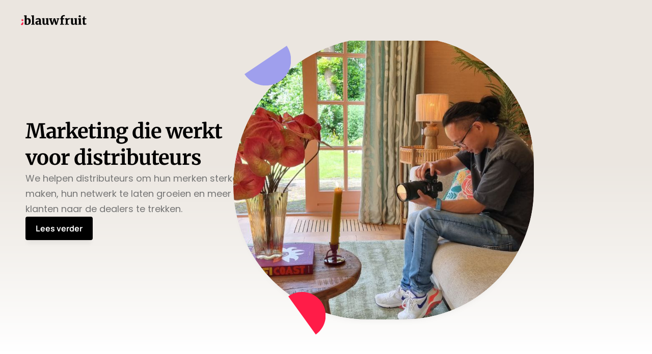

--- FILE ---
content_type: text/html
request_url: https://blauwfruit.nl/
body_size: 38843
content:
<!doctype html>
<!-- ✨ Built with Framer • https://www.framer.com/ -->
<html lang="nl-NL">
<head>
    <meta charset="utf-8">
    
    
    <script>try{if(localStorage.get("__framer_force_showing_editorbar_since")){const n=document.createElement("link");n.rel = "modulepreload";n.href="https://framer.com/edit/init.mjs";document.head.appendChild(n)}}catch(e){}</script>
    <!-- Start of headStart -->
    <!-- Google Tag Manager -->
<script>(function(w,d,s,l,i){w[l]=w[l]||[];w[l].push({'gtm.start':
new Date().getTime(),event:'gtm.js'});var f=d.getElementsByTagName(s)[0],
j=d.createElement(s),dl=l!='dataLayer'?'&l='+l:'';j.async=true;j.src=
'https://www.googletagmanager.com/gtm.js?id='+i+dl;f.parentNode.insertBefore(j,f);
})(window,document,'script','dataLayer','GTM-57K9KGP');</script>
<!-- End Google Tag Manager -->
    <!-- End of headStart -->
    <meta name="viewport" content="width=device-width">
    <meta name="generator" content="Framer 808fccf">
    <title>blauwfruit creatives - Digital Agency</title>
    <meta name="description" content="blauwfruit is een online marketing en webdevelopment agency uit Rotterdam. Wij helpen onze klanten groeien door middel van bewezen e-commerce strategieën. ">
    <meta name="framer-search-index" content="https://framerusercontent.com/sites/1v6BFTN4BGr2a1B6gw4yhW/searchIndex-CKXakDfn5AeH.json">
    <meta name="framer-search-index-fallback" content="https://framerusercontent.com/sites/1v6BFTN4BGr2a1B6gw4yhW/searchIndex-sImjsDY9nWgN.json">
    <link href="https://framerusercontent.com/images/bsxuWyjZo03BnWKI3XOJndrmtwk.png" rel="icon" media="(prefers-color-scheme: light)">
    <link href="https://framerusercontent.com/images/bsxuWyjZo03BnWKI3XOJndrmtwk.png" rel="icon" media="(prefers-color-scheme: dark)">
    <!-- Open Graph / Facebook -->
    <meta property="og:type" content="website">
    <meta property="og:title" content="blauwfruit creatives - Digital Agency">
    <meta property="og:description" content="blauwfruit is een online marketing en webdevelopment agency uit Rotterdam. Wij helpen onze klanten groeien door middel van bewezen e-commerce strategieën. ">
    <!-- Twitter -->
    <meta name="twitter:card" content="summary_large_image">
    <meta name="twitter:title" content="blauwfruit creatives - Digital Agency">
    <meta name="twitter:description" content="blauwfruit is een online marketing en webdevelopment agency uit Rotterdam. Wij helpen onze klanten groeien door middel van bewezen e-commerce strategieën. ">
    
    <!-- Global site tag (gtag.js) - Google Analytics -->
    <script async src="https://www.googletagmanager.com/gtag/js?id=UA-44760225-1"></script>
    <script>
      window.dataLayer = window.dataLayer || [];
      function gtag(){window.dataLayer.push(arguments);}
      gtag('js', new Date());
      gtag('config', 'UA-44760225-1');
    </script>
    
    <style data-framer-font-css>/* cyrillic-ext */
@font-face {
  font-family: 'Manrope';
  font-style: normal;
  font-weight: 500;
  font-display: swap;
  src: url(https://fonts.gstatic.com/s/manrope/v20/xn7gYHE41ni1AdIRggqxSuXd.woff2) format('woff2');
  unicode-range: U+0460-052F, U+1C80-1C8A, U+20B4, U+2DE0-2DFF, U+A640-A69F, U+FE2E-FE2F;
}
/* cyrillic */
@font-face {
  font-family: 'Manrope';
  font-style: normal;
  font-weight: 500;
  font-display: swap;
  src: url(https://fonts.gstatic.com/s/manrope/v20/xn7gYHE41ni1AdIRggOxSuXd.woff2) format('woff2');
  unicode-range: U+0301, U+0400-045F, U+0490-0491, U+04B0-04B1, U+2116;
}
/* greek */
@font-face {
  font-family: 'Manrope';
  font-style: normal;
  font-weight: 500;
  font-display: swap;
  src: url(https://fonts.gstatic.com/s/manrope/v20/xn7gYHE41ni1AdIRggSxSuXd.woff2) format('woff2');
  unicode-range: U+0370-0377, U+037A-037F, U+0384-038A, U+038C, U+038E-03A1, U+03A3-03FF;
}
/* vietnamese */
@font-face {
  font-family: 'Manrope';
  font-style: normal;
  font-weight: 500;
  font-display: swap;
  src: url(https://fonts.gstatic.com/s/manrope/v20/xn7gYHE41ni1AdIRggixSuXd.woff2) format('woff2');
  unicode-range: U+0102-0103, U+0110-0111, U+0128-0129, U+0168-0169, U+01A0-01A1, U+01AF-01B0, U+0300-0301, U+0303-0304, U+0308-0309, U+0323, U+0329, U+1EA0-1EF9, U+20AB;
}
/* latin-ext */
@font-face {
  font-family: 'Manrope';
  font-style: normal;
  font-weight: 500;
  font-display: swap;
  src: url(https://fonts.gstatic.com/s/manrope/v20/xn7gYHE41ni1AdIRggmxSuXd.woff2) format('woff2');
  unicode-range: U+0100-02BA, U+02BD-02C5, U+02C7-02CC, U+02CE-02D7, U+02DD-02FF, U+0304, U+0308, U+0329, U+1D00-1DBF, U+1E00-1E9F, U+1EF2-1EFF, U+2020, U+20A0-20AB, U+20AD-20C0, U+2113, U+2C60-2C7F, U+A720-A7FF;
}
/* latin */
@font-face {
  font-family: 'Manrope';
  font-style: normal;
  font-weight: 500;
  font-display: swap;
  src: url(https://fonts.gstatic.com/s/manrope/v20/xn7gYHE41ni1AdIRggexSg.woff2) format('woff2');
  unicode-range: U+0000-00FF, U+0131, U+0152-0153, U+02BB-02BC, U+02C6, U+02DA, U+02DC, U+0304, U+0308, U+0329, U+2000-206F, U+20AC, U+2122, U+2191, U+2193, U+2212, U+2215, U+FEFF, U+FFFD;
}
/* cyrillic-ext */
@font-face {
  font-family: 'Manrope';
  font-style: normal;
  font-weight: 700;
  font-display: swap;
  src: url(https://fonts.gstatic.com/s/manrope/v20/xn7gYHE41ni1AdIRggqxSuXd.woff2) format('woff2');
  unicode-range: U+0460-052F, U+1C80-1C8A, U+20B4, U+2DE0-2DFF, U+A640-A69F, U+FE2E-FE2F;
}
/* cyrillic */
@font-face {
  font-family: 'Manrope';
  font-style: normal;
  font-weight: 700;
  font-display: swap;
  src: url(https://fonts.gstatic.com/s/manrope/v20/xn7gYHE41ni1AdIRggOxSuXd.woff2) format('woff2');
  unicode-range: U+0301, U+0400-045F, U+0490-0491, U+04B0-04B1, U+2116;
}
/* greek */
@font-face {
  font-family: 'Manrope';
  font-style: normal;
  font-weight: 700;
  font-display: swap;
  src: url(https://fonts.gstatic.com/s/manrope/v20/xn7gYHE41ni1AdIRggSxSuXd.woff2) format('woff2');
  unicode-range: U+0370-0377, U+037A-037F, U+0384-038A, U+038C, U+038E-03A1, U+03A3-03FF;
}
/* vietnamese */
@font-face {
  font-family: 'Manrope';
  font-style: normal;
  font-weight: 700;
  font-display: swap;
  src: url(https://fonts.gstatic.com/s/manrope/v20/xn7gYHE41ni1AdIRggixSuXd.woff2) format('woff2');
  unicode-range: U+0102-0103, U+0110-0111, U+0128-0129, U+0168-0169, U+01A0-01A1, U+01AF-01B0, U+0300-0301, U+0303-0304, U+0308-0309, U+0323, U+0329, U+1EA0-1EF9, U+20AB;
}
/* latin-ext */
@font-face {
  font-family: 'Manrope';
  font-style: normal;
  font-weight: 700;
  font-display: swap;
  src: url(https://fonts.gstatic.com/s/manrope/v20/xn7gYHE41ni1AdIRggmxSuXd.woff2) format('woff2');
  unicode-range: U+0100-02BA, U+02BD-02C5, U+02C7-02CC, U+02CE-02D7, U+02DD-02FF, U+0304, U+0308, U+0329, U+1D00-1DBF, U+1E00-1E9F, U+1EF2-1EFF, U+2020, U+20A0-20AB, U+20AD-20C0, U+2113, U+2C60-2C7F, U+A720-A7FF;
}
/* latin */
@font-face {
  font-family: 'Manrope';
  font-style: normal;
  font-weight: 700;
  font-display: swap;
  src: url(https://fonts.gstatic.com/s/manrope/v20/xn7gYHE41ni1AdIRggexSg.woff2) format('woff2');
  unicode-range: U+0000-00FF, U+0131, U+0152-0153, U+02BB-02BC, U+02C6, U+02DA, U+02DC, U+0304, U+0308, U+0329, U+2000-206F, U+20AC, U+2122, U+2191, U+2193, U+2212, U+2215, U+FEFF, U+FFFD;
}
/* cyrillic-ext */
@font-face {
  font-family: 'Manrope';
  font-style: normal;
  font-weight: 800;
  font-display: swap;
  src: url(https://fonts.gstatic.com/s/manrope/v20/xn7gYHE41ni1AdIRggqxSuXd.woff2) format('woff2');
  unicode-range: U+0460-052F, U+1C80-1C8A, U+20B4, U+2DE0-2DFF, U+A640-A69F, U+FE2E-FE2F;
}
/* cyrillic */
@font-face {
  font-family: 'Manrope';
  font-style: normal;
  font-weight: 800;
  font-display: swap;
  src: url(https://fonts.gstatic.com/s/manrope/v20/xn7gYHE41ni1AdIRggOxSuXd.woff2) format('woff2');
  unicode-range: U+0301, U+0400-045F, U+0490-0491, U+04B0-04B1, U+2116;
}
/* greek */
@font-face {
  font-family: 'Manrope';
  font-style: normal;
  font-weight: 800;
  font-display: swap;
  src: url(https://fonts.gstatic.com/s/manrope/v20/xn7gYHE41ni1AdIRggSxSuXd.woff2) format('woff2');
  unicode-range: U+0370-0377, U+037A-037F, U+0384-038A, U+038C, U+038E-03A1, U+03A3-03FF;
}
/* vietnamese */
@font-face {
  font-family: 'Manrope';
  font-style: normal;
  font-weight: 800;
  font-display: swap;
  src: url(https://fonts.gstatic.com/s/manrope/v20/xn7gYHE41ni1AdIRggixSuXd.woff2) format('woff2');
  unicode-range: U+0102-0103, U+0110-0111, U+0128-0129, U+0168-0169, U+01A0-01A1, U+01AF-01B0, U+0300-0301, U+0303-0304, U+0308-0309, U+0323, U+0329, U+1EA0-1EF9, U+20AB;
}
/* latin-ext */
@font-face {
  font-family: 'Manrope';
  font-style: normal;
  font-weight: 800;
  font-display: swap;
  src: url(https://fonts.gstatic.com/s/manrope/v20/xn7gYHE41ni1AdIRggmxSuXd.woff2) format('woff2');
  unicode-range: U+0100-02BA, U+02BD-02C5, U+02C7-02CC, U+02CE-02D7, U+02DD-02FF, U+0304, U+0308, U+0329, U+1D00-1DBF, U+1E00-1E9F, U+1EF2-1EFF, U+2020, U+20A0-20AB, U+20AD-20C0, U+2113, U+2C60-2C7F, U+A720-A7FF;
}
/* latin */
@font-face {
  font-family: 'Manrope';
  font-style: normal;
  font-weight: 800;
  font-display: swap;
  src: url(https://fonts.gstatic.com/s/manrope/v20/xn7gYHE41ni1AdIRggexSg.woff2) format('woff2');
  unicode-range: U+0000-00FF, U+0131, U+0152-0153, U+02BB-02BC, U+02C6, U+02DA, U+02DC, U+0304, U+0308, U+0329, U+2000-206F, U+20AC, U+2122, U+2191, U+2193, U+2212, U+2215, U+FEFF, U+FFFD;
}
/* cyrillic-ext */
@font-face {
  font-family: 'Merriweather';
  font-style: normal;
  font-weight: 400;
  font-stretch: 100%;
  font-display: swap;
  src: url(https://fonts.gstatic.com/s/merriweather/v33/u-4e0qyriQwlOrhSvowK_l5UcA6zuSYEqOzpPe3HOZJ5eX1WtLaQwmYiSeqnJ-mFqA.woff2) format('woff2');
  unicode-range: U+0460-052F, U+1C80-1C8A, U+20B4, U+2DE0-2DFF, U+A640-A69F, U+FE2E-FE2F;
}
/* cyrillic */
@font-face {
  font-family: 'Merriweather';
  font-style: normal;
  font-weight: 400;
  font-stretch: 100%;
  font-display: swap;
  src: url(https://fonts.gstatic.com/s/merriweather/v33/u-4e0qyriQwlOrhSvowK_l5UcA6zuSYEqOzpPe3HOZJ5eX1WtLaQwmYiSequJ-mFqA.woff2) format('woff2');
  unicode-range: U+0301, U+0400-045F, U+0490-0491, U+04B0-04B1, U+2116;
}
/* vietnamese */
@font-face {
  font-family: 'Merriweather';
  font-style: normal;
  font-weight: 400;
  font-stretch: 100%;
  font-display: swap;
  src: url(https://fonts.gstatic.com/s/merriweather/v33/u-4e0qyriQwlOrhSvowK_l5UcA6zuSYEqOzpPe3HOZJ5eX1WtLaQwmYiSeqlJ-mFqA.woff2) format('woff2');
  unicode-range: U+0102-0103, U+0110-0111, U+0128-0129, U+0168-0169, U+01A0-01A1, U+01AF-01B0, U+0300-0301, U+0303-0304, U+0308-0309, U+0323, U+0329, U+1EA0-1EF9, U+20AB;
}
/* latin-ext */
@font-face {
  font-family: 'Merriweather';
  font-style: normal;
  font-weight: 400;
  font-stretch: 100%;
  font-display: swap;
  src: url(https://fonts.gstatic.com/s/merriweather/v33/u-4e0qyriQwlOrhSvowK_l5UcA6zuSYEqOzpPe3HOZJ5eX1WtLaQwmYiSeqkJ-mFqA.woff2) format('woff2');
  unicode-range: U+0100-02BA, U+02BD-02C5, U+02C7-02CC, U+02CE-02D7, U+02DD-02FF, U+0304, U+0308, U+0329, U+1D00-1DBF, U+1E00-1E9F, U+1EF2-1EFF, U+2020, U+20A0-20AB, U+20AD-20C0, U+2113, U+2C60-2C7F, U+A720-A7FF;
}
/* latin */
@font-face {
  font-family: 'Merriweather';
  font-style: normal;
  font-weight: 400;
  font-stretch: 100%;
  font-display: swap;
  src: url(https://fonts.gstatic.com/s/merriweather/v33/u-4e0qyriQwlOrhSvowK_l5UcA6zuSYEqOzpPe3HOZJ5eX1WtLaQwmYiSeqqJ-k.woff2) format('woff2');
  unicode-range: U+0000-00FF, U+0131, U+0152-0153, U+02BB-02BC, U+02C6, U+02DA, U+02DC, U+0304, U+0308, U+0329, U+2000-206F, U+20AC, U+2122, U+2191, U+2193, U+2212, U+2215, U+FEFF, U+FFFD;
}
/* cyrillic-ext */
@font-face {
  font-family: 'Merriweather';
  font-style: normal;
  font-weight: 700;
  font-stretch: 100%;
  font-display: swap;
  src: url(https://fonts.gstatic.com/s/merriweather/v33/u-4e0qyriQwlOrhSvowK_l5UcA6zuSYEqOzpPe3HOZJ5eX1WtLaQwmYiSeqnJ-mFqA.woff2) format('woff2');
  unicode-range: U+0460-052F, U+1C80-1C8A, U+20B4, U+2DE0-2DFF, U+A640-A69F, U+FE2E-FE2F;
}
/* cyrillic */
@font-face {
  font-family: 'Merriweather';
  font-style: normal;
  font-weight: 700;
  font-stretch: 100%;
  font-display: swap;
  src: url(https://fonts.gstatic.com/s/merriweather/v33/u-4e0qyriQwlOrhSvowK_l5UcA6zuSYEqOzpPe3HOZJ5eX1WtLaQwmYiSequJ-mFqA.woff2) format('woff2');
  unicode-range: U+0301, U+0400-045F, U+0490-0491, U+04B0-04B1, U+2116;
}
/* vietnamese */
@font-face {
  font-family: 'Merriweather';
  font-style: normal;
  font-weight: 700;
  font-stretch: 100%;
  font-display: swap;
  src: url(https://fonts.gstatic.com/s/merriweather/v33/u-4e0qyriQwlOrhSvowK_l5UcA6zuSYEqOzpPe3HOZJ5eX1WtLaQwmYiSeqlJ-mFqA.woff2) format('woff2');
  unicode-range: U+0102-0103, U+0110-0111, U+0128-0129, U+0168-0169, U+01A0-01A1, U+01AF-01B0, U+0300-0301, U+0303-0304, U+0308-0309, U+0323, U+0329, U+1EA0-1EF9, U+20AB;
}
/* latin-ext */
@font-face {
  font-family: 'Merriweather';
  font-style: normal;
  font-weight: 700;
  font-stretch: 100%;
  font-display: swap;
  src: url(https://fonts.gstatic.com/s/merriweather/v33/u-4e0qyriQwlOrhSvowK_l5UcA6zuSYEqOzpPe3HOZJ5eX1WtLaQwmYiSeqkJ-mFqA.woff2) format('woff2');
  unicode-range: U+0100-02BA, U+02BD-02C5, U+02C7-02CC, U+02CE-02D7, U+02DD-02FF, U+0304, U+0308, U+0329, U+1D00-1DBF, U+1E00-1E9F, U+1EF2-1EFF, U+2020, U+20A0-20AB, U+20AD-20C0, U+2113, U+2C60-2C7F, U+A720-A7FF;
}
/* latin */
@font-face {
  font-family: 'Merriweather';
  font-style: normal;
  font-weight: 700;
  font-stretch: 100%;
  font-display: swap;
  src: url(https://fonts.gstatic.com/s/merriweather/v33/u-4e0qyriQwlOrhSvowK_l5UcA6zuSYEqOzpPe3HOZJ5eX1WtLaQwmYiSeqqJ-k.woff2) format('woff2');
  unicode-range: U+0000-00FF, U+0131, U+0152-0153, U+02BB-02BC, U+02C6, U+02DA, U+02DC, U+0304, U+0308, U+0329, U+2000-206F, U+20AC, U+2122, U+2191, U+2193, U+2212, U+2215, U+FEFF, U+FFFD;
}
/* devanagari */
@font-face {
  font-family: 'Poppins';
  font-style: italic;
  font-weight: 700;
  font-display: swap;
  src: url(https://fonts.gstatic.com/s/poppins/v24/pxiDyp8kv8JHgFVrJJLmy15VFteOcEg.woff2) format('woff2');
  unicode-range: U+0900-097F, U+1CD0-1CF9, U+200C-200D, U+20A8, U+20B9, U+20F0, U+25CC, U+A830-A839, U+A8E0-A8FF, U+11B00-11B09;
}
/* latin-ext */
@font-face {
  font-family: 'Poppins';
  font-style: italic;
  font-weight: 700;
  font-display: swap;
  src: url(https://fonts.gstatic.com/s/poppins/v24/pxiDyp8kv8JHgFVrJJLmy15VGdeOcEg.woff2) format('woff2');
  unicode-range: U+0100-02BA, U+02BD-02C5, U+02C7-02CC, U+02CE-02D7, U+02DD-02FF, U+0304, U+0308, U+0329, U+1D00-1DBF, U+1E00-1E9F, U+1EF2-1EFF, U+2020, U+20A0-20AB, U+20AD-20C0, U+2113, U+2C60-2C7F, U+A720-A7FF;
}
/* latin */
@font-face {
  font-family: 'Poppins';
  font-style: italic;
  font-weight: 700;
  font-display: swap;
  src: url(https://fonts.gstatic.com/s/poppins/v24/pxiDyp8kv8JHgFVrJJLmy15VF9eO.woff2) format('woff2');
  unicode-range: U+0000-00FF, U+0131, U+0152-0153, U+02BB-02BC, U+02C6, U+02DA, U+02DC, U+0304, U+0308, U+0329, U+2000-206F, U+20AC, U+2122, U+2191, U+2193, U+2212, U+2215, U+FEFF, U+FFFD;
}
/* devanagari */
@font-face {
  font-family: 'Poppins';
  font-style: normal;
  font-weight: 400;
  font-display: swap;
  src: url(https://fonts.gstatic.com/s/poppins/v24/pxiEyp8kv8JHgFVrJJbecmNE.woff2) format('woff2');
  unicode-range: U+0900-097F, U+1CD0-1CF9, U+200C-200D, U+20A8, U+20B9, U+20F0, U+25CC, U+A830-A839, U+A8E0-A8FF, U+11B00-11B09;
}
/* latin-ext */
@font-face {
  font-family: 'Poppins';
  font-style: normal;
  font-weight: 400;
  font-display: swap;
  src: url(https://fonts.gstatic.com/s/poppins/v24/pxiEyp8kv8JHgFVrJJnecmNE.woff2) format('woff2');
  unicode-range: U+0100-02BA, U+02BD-02C5, U+02C7-02CC, U+02CE-02D7, U+02DD-02FF, U+0304, U+0308, U+0329, U+1D00-1DBF, U+1E00-1E9F, U+1EF2-1EFF, U+2020, U+20A0-20AB, U+20AD-20C0, U+2113, U+2C60-2C7F, U+A720-A7FF;
}
/* latin */
@font-face {
  font-family: 'Poppins';
  font-style: normal;
  font-weight: 400;
  font-display: swap;
  src: url(https://fonts.gstatic.com/s/poppins/v24/pxiEyp8kv8JHgFVrJJfecg.woff2) format('woff2');
  unicode-range: U+0000-00FF, U+0131, U+0152-0153, U+02BB-02BC, U+02C6, U+02DA, U+02DC, U+0304, U+0308, U+0329, U+2000-206F, U+20AC, U+2122, U+2191, U+2193, U+2212, U+2215, U+FEFF, U+FFFD;
}
/* devanagari */
@font-face {
  font-family: 'Poppins';
  font-style: normal;
  font-weight: 500;
  font-display: swap;
  src: url(https://fonts.gstatic.com/s/poppins/v24/pxiByp8kv8JHgFVrLGT9Z11lFc-K.woff2) format('woff2');
  unicode-range: U+0900-097F, U+1CD0-1CF9, U+200C-200D, U+20A8, U+20B9, U+20F0, U+25CC, U+A830-A839, U+A8E0-A8FF, U+11B00-11B09;
}
/* latin-ext */
@font-face {
  font-family: 'Poppins';
  font-style: normal;
  font-weight: 500;
  font-display: swap;
  src: url(https://fonts.gstatic.com/s/poppins/v24/pxiByp8kv8JHgFVrLGT9Z1JlFc-K.woff2) format('woff2');
  unicode-range: U+0100-02BA, U+02BD-02C5, U+02C7-02CC, U+02CE-02D7, U+02DD-02FF, U+0304, U+0308, U+0329, U+1D00-1DBF, U+1E00-1E9F, U+1EF2-1EFF, U+2020, U+20A0-20AB, U+20AD-20C0, U+2113, U+2C60-2C7F, U+A720-A7FF;
}
/* latin */
@font-face {
  font-family: 'Poppins';
  font-style: normal;
  font-weight: 500;
  font-display: swap;
  src: url(https://fonts.gstatic.com/s/poppins/v24/pxiByp8kv8JHgFVrLGT9Z1xlFQ.woff2) format('woff2');
  unicode-range: U+0000-00FF, U+0131, U+0152-0153, U+02BB-02BC, U+02C6, U+02DA, U+02DC, U+0304, U+0308, U+0329, U+2000-206F, U+20AC, U+2122, U+2191, U+2193, U+2212, U+2215, U+FEFF, U+FFFD;
}
/* devanagari */
@font-face {
  font-family: 'Poppins';
  font-style: normal;
  font-weight: 700;
  font-display: swap;
  src: url(https://fonts.gstatic.com/s/poppins/v24/pxiByp8kv8JHgFVrLCz7Z11lFc-K.woff2) format('woff2');
  unicode-range: U+0900-097F, U+1CD0-1CF9, U+200C-200D, U+20A8, U+20B9, U+20F0, U+25CC, U+A830-A839, U+A8E0-A8FF, U+11B00-11B09;
}
/* latin-ext */
@font-face {
  font-family: 'Poppins';
  font-style: normal;
  font-weight: 700;
  font-display: swap;
  src: url(https://fonts.gstatic.com/s/poppins/v24/pxiByp8kv8JHgFVrLCz7Z1JlFc-K.woff2) format('woff2');
  unicode-range: U+0100-02BA, U+02BD-02C5, U+02C7-02CC, U+02CE-02D7, U+02DD-02FF, U+0304, U+0308, U+0329, U+1D00-1DBF, U+1E00-1E9F, U+1EF2-1EFF, U+2020, U+20A0-20AB, U+20AD-20C0, U+2113, U+2C60-2C7F, U+A720-A7FF;
}
/* latin */
@font-face {
  font-family: 'Poppins';
  font-style: normal;
  font-weight: 700;
  font-display: swap;
  src: url(https://fonts.gstatic.com/s/poppins/v24/pxiByp8kv8JHgFVrLCz7Z1xlFQ.woff2) format('woff2');
  unicode-range: U+0000-00FF, U+0131, U+0152-0153, U+02BB-02BC, U+02C6, U+02DA, U+02DC, U+0304, U+0308, U+0329, U+2000-206F, U+20AC, U+2122, U+2191, U+2193, U+2212, U+2215, U+FEFF, U+FFFD;
}
/* devanagari */
@font-face {
  font-family: 'Poppins';
  font-style: normal;
  font-weight: 800;
  font-display: swap;
  src: url(https://fonts.gstatic.com/s/poppins/v24/pxiByp8kv8JHgFVrLDD4Z11lFc-K.woff2) format('woff2');
  unicode-range: U+0900-097F, U+1CD0-1CF9, U+200C-200D, U+20A8, U+20B9, U+20F0, U+25CC, U+A830-A839, U+A8E0-A8FF, U+11B00-11B09;
}
/* latin-ext */
@font-face {
  font-family: 'Poppins';
  font-style: normal;
  font-weight: 800;
  font-display: swap;
  src: url(https://fonts.gstatic.com/s/poppins/v24/pxiByp8kv8JHgFVrLDD4Z1JlFc-K.woff2) format('woff2');
  unicode-range: U+0100-02BA, U+02BD-02C5, U+02C7-02CC, U+02CE-02D7, U+02DD-02FF, U+0304, U+0308, U+0329, U+1D00-1DBF, U+1E00-1E9F, U+1EF2-1EFF, U+2020, U+20A0-20AB, U+20AD-20C0, U+2113, U+2C60-2C7F, U+A720-A7FF;
}
/* latin */
@font-face {
  font-family: 'Poppins';
  font-style: normal;
  font-weight: 800;
  font-display: swap;
  src: url(https://fonts.gstatic.com/s/poppins/v24/pxiByp8kv8JHgFVrLDD4Z1xlFQ.woff2) format('woff2');
  unicode-range: U+0000-00FF, U+0131, U+0152-0153, U+02BB-02BC, U+02C6, U+02DA, U+02DC, U+0304, U+0308, U+0329, U+2000-206F, U+20AC, U+2122, U+2191, U+2193, U+2212, U+2215, U+FEFF, U+FFFD;
}
/* devanagari */
@font-face {
  font-family: 'Poppins';
  font-style: italic;
  font-weight: 900;
  src: url(https://fonts.gstatic.com/s/poppins/v24/pxiDyp8kv8JHgFVrJJLm81xVFteOcEg.woff2) format('woff2');
  unicode-range: U+0900-097F, U+1CD0-1CF9, U+200C-200D, U+20A8, U+20B9, U+20F0, U+25CC, U+A830-A839, U+A8E0-A8FF, U+11B00-11B09;
}
/* latin-ext */
@font-face {
  font-family: 'Poppins';
  font-style: italic;
  font-weight: 900;
  src: url(https://fonts.gstatic.com/s/poppins/v24/pxiDyp8kv8JHgFVrJJLm81xVGdeOcEg.woff2) format('woff2');
  unicode-range: U+0100-02BA, U+02BD-02C5, U+02C7-02CC, U+02CE-02D7, U+02DD-02FF, U+0304, U+0308, U+0329, U+1D00-1DBF, U+1E00-1E9F, U+1EF2-1EFF, U+2020, U+20A0-20AB, U+20AD-20C0, U+2113, U+2C60-2C7F, U+A720-A7FF;
}
/* latin */
@font-face {
  font-family: 'Poppins';
  font-style: italic;
  font-weight: 900;
  src: url(https://fonts.gstatic.com/s/poppins/v24/pxiDyp8kv8JHgFVrJJLm81xVF9eO.woff2) format('woff2');
  unicode-range: U+0000-00FF, U+0131, U+0152-0153, U+02BB-02BC, U+02C6, U+02DA, U+02DC, U+0304, U+0308, U+0329, U+2000-206F, U+20AC, U+2122, U+2191, U+2193, U+2212, U+2215, U+FEFF, U+FFFD;
}
/* devanagari */
@font-face {
  font-family: 'Poppins';
  font-style: normal;
  font-weight: 900;
  src: url(https://fonts.gstatic.com/s/poppins/v24/pxiByp8kv8JHgFVrLBT5Z11lFc-K.woff2) format('woff2');
  unicode-range: U+0900-097F, U+1CD0-1CF9, U+200C-200D, U+20A8, U+20B9, U+20F0, U+25CC, U+A830-A839, U+A8E0-A8FF, U+11B00-11B09;
}
/* latin-ext */
@font-face {
  font-family: 'Poppins';
  font-style: normal;
  font-weight: 900;
  src: url(https://fonts.gstatic.com/s/poppins/v24/pxiByp8kv8JHgFVrLBT5Z1JlFc-K.woff2) format('woff2');
  unicode-range: U+0100-02BA, U+02BD-02C5, U+02C7-02CC, U+02CE-02D7, U+02DD-02FF, U+0304, U+0308, U+0329, U+1D00-1DBF, U+1E00-1E9F, U+1EF2-1EFF, U+2020, U+20A0-20AB, U+20AD-20C0, U+2113, U+2C60-2C7F, U+A720-A7FF;
}
/* latin */
@font-face {
  font-family: 'Poppins';
  font-style: normal;
  font-weight: 900;
  src: url(https://fonts.gstatic.com/s/poppins/v24/pxiByp8kv8JHgFVrLBT5Z1xlFQ.woff2) format('woff2');
  unicode-range: U+0000-00FF, U+0131, U+0152-0153, U+02BB-02BC, U+02C6, U+02DA, U+02DC, U+0304, U+0308, U+0329, U+2000-206F, U+20AC, U+2122, U+2191, U+2193, U+2212, U+2215, U+FEFF, U+FFFD;
}

@font-face { font-family: "Inter"; src: url("https://framerusercontent.com/assets/5vvr9Vy74if2I6bQbJvbw7SY1pQ.woff2"); font-display: swap; font-style: normal; font-weight: 400; unicode-range: U+0460-052F, U+1C80-1C88, U+20B4, U+2DE0-2DFF, U+A640-A69F, U+FE2E-FE2F }
@font-face { font-family: "Inter"; src: url("https://framerusercontent.com/assets/EOr0mi4hNtlgWNn9if640EZzXCo.woff2"); font-display: swap; font-style: normal; font-weight: 400; unicode-range: U+0301, U+0400-045F, U+0490-0491, U+04B0-04B1, U+2116 }
@font-face { font-family: "Inter"; src: url("https://framerusercontent.com/assets/Y9k9QrlZAqio88Klkmbd8VoMQc.woff2"); font-display: swap; font-style: normal; font-weight: 400; unicode-range: U+1F00-1FFF }
@font-face { font-family: "Inter"; src: url("https://framerusercontent.com/assets/OYrD2tBIBPvoJXiIHnLoOXnY9M.woff2"); font-display: swap; font-style: normal; font-weight: 400; unicode-range: U+0370-03FF }
@font-face { font-family: "Inter"; src: url("https://framerusercontent.com/assets/JeYwfuaPfZHQhEG8U5gtPDZ7WQ.woff2"); font-display: swap; font-style: normal; font-weight: 400; unicode-range: U+0100-024F, U+0259, U+1E00-1EFF, U+2020, U+20A0-20AB, U+20AD-20CF, U+2113, U+2C60-2C7F, U+A720-A7FF }
@font-face { font-family: "Inter"; src: url("https://framerusercontent.com/assets/GrgcKwrN6d3Uz8EwcLHZxwEfC4.woff2"); font-display: swap; font-style: normal; font-weight: 400; unicode-range: U+0000-00FF, U+0131, U+0152-0153, U+02BB-02BC, U+02C6, U+02DA, U+02DC, U+2000-206F, U+2070, U+2074-207E, U+2080-208E, U+20AC, U+2122, U+2191, U+2193, U+2212, U+2215, U+FEFF, U+FFFD }
@font-face { font-family: "Inter"; src: url("https://framerusercontent.com/assets/b6Y37FthZeALduNqHicBT6FutY.woff2"); font-display: swap; font-style: normal; font-weight: 400; unicode-range: U+0102-0103, U+0110-0111, U+0128-0129, U+0168-0169, U+01A0-01A1, U+01AF-01B0, U+1EA0-1EF9, U+20AB }
@font-face { font-family: "Inter"; src: url("https://framerusercontent.com/assets/DpPBYI0sL4fYLgAkX8KXOPVt7c.woff2"); font-display: swap; font-style: normal; font-weight: 700; unicode-range: U+0460-052F, U+1C80-1C88, U+20B4, U+2DE0-2DFF, U+A640-A69F, U+FE2E-FE2F }
@font-face { font-family: "Inter"; src: url("https://framerusercontent.com/assets/4RAEQdEOrcnDkhHiiCbJOw92Lk.woff2"); font-display: swap; font-style: normal; font-weight: 700; unicode-range: U+0301, U+0400-045F, U+0490-0491, U+04B0-04B1, U+2116 }
@font-face { font-family: "Inter"; src: url("https://framerusercontent.com/assets/1K3W8DizY3v4emK8Mb08YHxTbs.woff2"); font-display: swap; font-style: normal; font-weight: 700; unicode-range: U+1F00-1FFF }
@font-face { font-family: "Inter"; src: url("https://framerusercontent.com/assets/tUSCtfYVM1I1IchuyCwz9gDdQ.woff2"); font-display: swap; font-style: normal; font-weight: 700; unicode-range: U+0370-03FF }
@font-face { font-family: "Inter"; src: url("https://framerusercontent.com/assets/VgYFWiwsAC5OYxAycRXXvhze58.woff2"); font-display: swap; font-style: normal; font-weight: 700; unicode-range: U+0100-024F, U+0259, U+1E00-1EFF, U+2020, U+20A0-20AB, U+20AD-20CF, U+2113, U+2C60-2C7F, U+A720-A7FF }
@font-face { font-family: "Inter"; src: url("https://framerusercontent.com/assets/syRNPWzAMIrcJ3wIlPIP43KjQs.woff2"); font-display: swap; font-style: normal; font-weight: 700; unicode-range: U+0000-00FF, U+0131, U+0152-0153, U+02BB-02BC, U+02C6, U+02DA, U+02DC, U+2000-206F, U+2070, U+2074-207E, U+2080-208E, U+20AC, U+2122, U+2191, U+2193, U+2212, U+2215, U+FEFF, U+FFFD }
@font-face { font-family: "Inter"; src: url("https://framerusercontent.com/assets/GIryZETIX4IFypco5pYZONKhJIo.woff2"); font-display: swap; font-style: normal; font-weight: 700; unicode-range: U+0102-0103, U+0110-0111, U+0128-0129, U+0168-0169, U+01A0-01A1, U+01AF-01B0, U+1EA0-1EF9, U+20AB }
@font-face { font-family: "Inter"; src: url("https://framerusercontent.com/assets/NXxvFRoY5LDh3yCm7MEP2jqYk.woff2"); font-style: normal; font-weight: 100; unicode-range: U+0460-052F, U+1C80-1C88, U+20B4, U+2DE0-2DFF, U+A640-A69F, U+FE2E-FE2F }
@font-face { font-family: "Inter"; src: url("https://framerusercontent.com/assets/5CcgcVyoWSqO1THBiISd6oCog.woff2"); font-style: normal; font-weight: 100; unicode-range: U+0301, U+0400-045F, U+0490-0491, U+04B0-04B1, U+2116 }
@font-face { font-family: "Inter"; src: url("https://framerusercontent.com/assets/MF544SVCvk3yNpLIz3pwDXFZPKM.woff2"); font-style: normal; font-weight: 100; unicode-range: U+1F00-1FFF }
@font-face { font-family: "Inter"; src: url("https://framerusercontent.com/assets/TNtxudDBkAm2RXdtU3rvTBwoM.woff2"); font-style: normal; font-weight: 100; unicode-range: U+0370-03FF }
@font-face { font-family: "Inter"; src: url("https://framerusercontent.com/assets/fIabp4VN5z7iJ3lNOz9qfNeQHc.woff2"); font-style: normal; font-weight: 100; unicode-range: U+0100-024F, U+0259, U+1E00-1EFF, U+2020, U+20A0-20AB, U+20AD-20CF, U+2113, U+2C60-2C7F, U+A720-A7FF }
@font-face { font-family: "Inter"; src: url("https://framerusercontent.com/assets/8kSLqTnVCEtjx0nu8PxTD4Nh5UU.woff2"); font-style: normal; font-weight: 100; unicode-range: U+0000-00FF, U+0131, U+0152-0153, U+02BB-02BC, U+02C6, U+02DA, U+02DC, U+2000-206F, U+2070, U+2074-207E, U+2080-208E, U+20AC, U+2122, U+2191, U+2193, U+2212, U+2215, U+FEFF, U+FFFD }
@font-face { font-family: "Inter"; src: url("https://framerusercontent.com/assets/9iRSYClnXA0RMygyIn6yjjWXJw.woff2"); font-style: normal; font-weight: 100; unicode-range: U+0102-0103, U+0110-0111, U+0128-0129, U+0168-0169, U+01A0-01A1, U+01AF-01B0, U+1EA0-1EF9, U+20AB }
@font-face { font-family: "Inter"; src: url("https://framerusercontent.com/assets/MVhJhYeDWxeyqT939zMNyw9p8.woff2"); font-style: normal; font-weight: 200; unicode-range: U+0460-052F, U+1C80-1C88, U+20B4, U+2DE0-2DFF, U+A640-A69F, U+FE2E-FE2F }
@font-face { font-family: "Inter"; src: url("https://framerusercontent.com/assets/WXQXYfAQJIi2pCJACAfWWXfIDqI.woff2"); font-style: normal; font-weight: 200; unicode-range: U+0301, U+0400-045F, U+0490-0491, U+04B0-04B1, U+2116 }
@font-face { font-family: "Inter"; src: url("https://framerusercontent.com/assets/RJeJJARdrtNUtic58kOz7hIgBuE.woff2"); font-style: normal; font-weight: 200; unicode-range: U+1F00-1FFF }
@font-face { font-family: "Inter"; src: url("https://framerusercontent.com/assets/4hBRAuM02i3fsxYDzyNvt5Az2so.woff2"); font-style: normal; font-weight: 200; unicode-range: U+0370-03FF }
@font-face { font-family: "Inter"; src: url("https://framerusercontent.com/assets/fz1JbBffNGgK7BNUI1mmbFBlgA8.woff2"); font-style: normal; font-weight: 200; unicode-range: U+0100-024F, U+0259, U+1E00-1EFF, U+2020, U+20A0-20AB, U+20AD-20CF, U+2113, U+2C60-2C7F, U+A720-A7FF }
@font-face { font-family: "Inter"; src: url("https://framerusercontent.com/assets/Z4sGWU2OKBoXPWulb5P25vULA.woff2"); font-style: normal; font-weight: 200; unicode-range: U+0000-00FF, U+0131, U+0152-0153, U+02BB-02BC, U+02C6, U+02DA, U+02DC, U+2000-206F, U+2070, U+2074-207E, U+2080-208E, U+20AC, U+2122, U+2191, U+2193, U+2212, U+2215, U+FEFF, U+FFFD }
@font-face { font-family: "Inter"; src: url("https://framerusercontent.com/assets/eIZyQwIlHYR0mnMSneEDMtqBPgw.woff2"); font-style: normal; font-weight: 200; unicode-range: U+0102-0103, U+0110-0111, U+0128-0129, U+0168-0169, U+01A0-01A1, U+01AF-01B0, U+1EA0-1EF9, U+20AB }
@font-face { font-family: "Inter"; src: url("https://framerusercontent.com/assets/BkDpl4ghaqvMi1btKFyG2tdbec.woff2"); font-display: swap; font-style: normal; font-weight: 300; unicode-range: U+0460-052F, U+1C80-1C88, U+20B4, U+2DE0-2DFF, U+A640-A69F, U+FE2E-FE2F }
@font-face { font-family: "Inter"; src: url("https://framerusercontent.com/assets/zAMK70AQRFSShJgUiaR5IiIhgzk.woff2"); font-display: swap; font-style: normal; font-weight: 300; unicode-range: U+0301, U+0400-045F, U+0490-0491, U+04B0-04B1, U+2116 }
@font-face { font-family: "Inter"; src: url("https://framerusercontent.com/assets/IETjvc5qzUaRoaruDpPSwCUM8.woff2"); font-display: swap; font-style: normal; font-weight: 300; unicode-range: U+1F00-1FFF }
@font-face { font-family: "Inter"; src: url("https://framerusercontent.com/assets/oLCoaT3ioA0fHdJnWR9W6k7NY.woff2"); font-display: swap; font-style: normal; font-weight: 300; unicode-range: U+0370-03FF }
@font-face { font-family: "Inter"; src: url("https://framerusercontent.com/assets/Sj0PCHQSBjFmEp6NBWg6FNaKc.woff2"); font-display: swap; font-style: normal; font-weight: 300; unicode-range: U+0100-024F, U+0259, U+1E00-1EFF, U+2020, U+20A0-20AB, U+20AD-20CF, U+2113, U+2C60-2C7F, U+A720-A7FF }
@font-face { font-family: "Inter"; src: url("https://framerusercontent.com/assets/aqiiD4LUKkKzXdjGL5UzHq8bo5w.woff2"); font-display: swap; font-style: normal; font-weight: 300; unicode-range: U+0000-00FF, U+0131, U+0152-0153, U+02BB-02BC, U+02C6, U+02DA, U+02DC, U+2000-206F, U+2070, U+2074-207E, U+2080-208E, U+20AC, U+2122, U+2191, U+2193, U+2212, U+2215, U+FEFF, U+FFFD }
@font-face { font-family: "Inter"; src: url("https://framerusercontent.com/assets/H4TfENUY1rh8R9UaSD6vngjJP3M.woff2"); font-display: swap; font-style: normal; font-weight: 300; unicode-range: U+0102-0103, U+0110-0111, U+0128-0129, U+0168-0169, U+01A0-01A1, U+01AF-01B0, U+1EA0-1EF9, U+20AB }
@font-face { font-family: "Inter"; src: url("https://framerusercontent.com/assets/5A3Ce6C9YYmCjpQx9M4inSaKU.woff2"); font-display: swap; font-style: normal; font-weight: 500; unicode-range: U+0460-052F, U+1C80-1C88, U+20B4, U+2DE0-2DFF, U+A640-A69F, U+FE2E-FE2F }
@font-face { font-family: "Inter"; src: url("https://framerusercontent.com/assets/Qx95Xyt0Ka3SGhinnbXIGpEIyP4.woff2"); font-display: swap; font-style: normal; font-weight: 500; unicode-range: U+0301, U+0400-045F, U+0490-0491, U+04B0-04B1, U+2116 }
@font-face { font-family: "Inter"; src: url("https://framerusercontent.com/assets/6mJuEAguuIuMog10gGvH5d3cl8.woff2"); font-display: swap; font-style: normal; font-weight: 500; unicode-range: U+1F00-1FFF }
@font-face { font-family: "Inter"; src: url("https://framerusercontent.com/assets/xYYWaj7wCU5zSQH0eXvSaS19wo.woff2"); font-display: swap; font-style: normal; font-weight: 500; unicode-range: U+0370-03FF }
@font-face { font-family: "Inter"; src: url("https://framerusercontent.com/assets/otTaNuNpVK4RbdlT7zDDdKvQBA.woff2"); font-display: swap; font-style: normal; font-weight: 500; unicode-range: U+0100-024F, U+0259, U+1E00-1EFF, U+2020, U+20A0-20AB, U+20AD-20CF, U+2113, U+2C60-2C7F, U+A720-A7FF }
@font-face { font-family: "Inter"; src: url("https://framerusercontent.com/assets/UjlFhCnUjxhNfep4oYBPqnEssyo.woff2"); font-display: swap; font-style: normal; font-weight: 500; unicode-range: U+0000-00FF, U+0131, U+0152-0153, U+02BB-02BC, U+02C6, U+02DA, U+02DC, U+2000-206F, U+2070, U+2074-207E, U+2080-208E, U+20AC, U+2122, U+2191, U+2193, U+2212, U+2215, U+FEFF, U+FFFD }
@font-face { font-family: "Inter"; src: url("https://framerusercontent.com/assets/DolVirEGb34pEXEp8t8FQBSK4.woff2"); font-display: swap; font-style: normal; font-weight: 500; unicode-range: U+0102-0103, U+0110-0111, U+0128-0129, U+0168-0169, U+01A0-01A1, U+01AF-01B0, U+1EA0-1EF9, U+20AB }
@font-face { font-family: "Inter"; src: url("https://framerusercontent.com/assets/hyOgCu0Xnghbimh0pE8QTvtt2AU.woff2"); font-display: swap; font-style: normal; font-weight: 600; unicode-range: U+0460-052F, U+1C80-1C88, U+20B4, U+2DE0-2DFF, U+A640-A69F, U+FE2E-FE2F }
@font-face { font-family: "Inter"; src: url("https://framerusercontent.com/assets/NeGmSOXrPBfEFIy5YZeHq17LEDA.woff2"); font-display: swap; font-style: normal; font-weight: 600; unicode-range: U+0301, U+0400-045F, U+0490-0491, U+04B0-04B1, U+2116 }
@font-face { font-family: "Inter"; src: url("https://framerusercontent.com/assets/oYaAX5himiTPYuN8vLWnqBbfD2s.woff2"); font-display: swap; font-style: normal; font-weight: 600; unicode-range: U+1F00-1FFF }
@font-face { font-family: "Inter"; src: url("https://framerusercontent.com/assets/lEJLP4R0yuCaMCjSXYHtJw72M.woff2"); font-display: swap; font-style: normal; font-weight: 600; unicode-range: U+0370-03FF }
@font-face { font-family: "Inter"; src: url("https://framerusercontent.com/assets/cRJyLNuTJR5jbyKzGi33wU9cqIQ.woff2"); font-display: swap; font-style: normal; font-weight: 600; unicode-range: U+0100-024F, U+0259, U+1E00-1EFF, U+2020, U+20A0-20AB, U+20AD-20CF, U+2113, U+2C60-2C7F, U+A720-A7FF }
@font-face { font-family: "Inter"; src: url("https://framerusercontent.com/assets/yDtI2UI8XcEg1W2je9XPN3Noo.woff2"); font-display: swap; font-style: normal; font-weight: 600; unicode-range: U+0000-00FF, U+0131, U+0152-0153, U+02BB-02BC, U+02C6, U+02DA, U+02DC, U+2000-206F, U+2070, U+2074-207E, U+2080-208E, U+20AC, U+2122, U+2191, U+2193, U+2212, U+2215, U+FEFF, U+FFFD }
@font-face { font-family: "Inter"; src: url("https://framerusercontent.com/assets/A0Wcc7NgXMjUuFdquHDrIZpzZw0.woff2"); font-display: swap; font-style: normal; font-weight: 600; unicode-range: U+0102-0103, U+0110-0111, U+0128-0129, U+0168-0169, U+01A0-01A1, U+01AF-01B0, U+1EA0-1EF9, U+20AB }
@font-face { font-family: "Inter"; src: url("https://framerusercontent.com/assets/PONfPc6h4EPYwJliXQBmjVx7QxI.woff2"); font-display: swap; font-style: normal; font-weight: 800; unicode-range: U+0460-052F, U+1C80-1C88, U+20B4, U+2DE0-2DFF, U+A640-A69F, U+FE2E-FE2F }
@font-face { font-family: "Inter"; src: url("https://framerusercontent.com/assets/zsnJN7Z1wdzUvepJniD3rbvJIyU.woff2"); font-display: swap; font-style: normal; font-weight: 800; unicode-range: U+0301, U+0400-045F, U+0490-0491, U+04B0-04B1, U+2116 }
@font-face { font-family: "Inter"; src: url("https://framerusercontent.com/assets/UrzZBOy7RyJEWAZGduzOeHiHuY.woff2"); font-display: swap; font-style: normal; font-weight: 800; unicode-range: U+1F00-1FFF }
@font-face { font-family: "Inter"; src: url("https://framerusercontent.com/assets/996sR9SfSDuYELz8oHhDOcErkY.woff2"); font-display: swap; font-style: normal; font-weight: 800; unicode-range: U+0370-03FF }
@font-face { font-family: "Inter"; src: url("https://framerusercontent.com/assets/ftN1HpyPVJEoEb4q36SOrNdLXU.woff2"); font-display: swap; font-style: normal; font-weight: 800; unicode-range: U+0100-024F, U+0259, U+1E00-1EFF, U+2020, U+20A0-20AB, U+20AD-20CF, U+2113, U+2C60-2C7F, U+A720-A7FF }
@font-face { font-family: "Inter"; src: url("https://framerusercontent.com/assets/Mput0MSwESKlJ6TMz9MPDXhgrk.woff2"); font-display: swap; font-style: normal; font-weight: 800; unicode-range: U+0000-00FF, U+0131, U+0152-0153, U+02BB-02BC, U+02C6, U+02DA, U+02DC, U+2000-206F, U+2070, U+2074-207E, U+2080-208E, U+20AC, U+2122, U+2191, U+2193, U+2212, U+2215, U+FEFF, U+FFFD }
@font-face { font-family: "Inter"; src: url("https://framerusercontent.com/assets/JAur4lGGSGRGyrFi59JSIKqVgU.woff2"); font-display: swap; font-style: normal; font-weight: 800; unicode-range: U+0102-0103, U+0110-0111, U+0128-0129, U+0168-0169, U+01A0-01A1, U+01AF-01B0, U+1EA0-1EF9, U+20AB }
@font-face { font-family: "Inter"; src: url("https://framerusercontent.com/assets/mkY5Sgyq51ik0AMrSBwhm9DJg.woff2"); font-style: normal; font-weight: 900; unicode-range: U+0460-052F, U+1C80-1C88, U+20B4, U+2DE0-2DFF, U+A640-A69F, U+FE2E-FE2F }
@font-face { font-family: "Inter"; src: url("https://framerusercontent.com/assets/X5hj6qzcHUYv7h1390c8Rhm6550.woff2"); font-style: normal; font-weight: 900; unicode-range: U+0301, U+0400-045F, U+0490-0491, U+04B0-04B1, U+2116 }
@font-face { font-family: "Inter"; src: url("https://framerusercontent.com/assets/gQhNpS3tN86g8RcVKYUUaKt2oMQ.woff2"); font-style: normal; font-weight: 900; unicode-range: U+1F00-1FFF }
@font-face { font-family: "Inter"; src: url("https://framerusercontent.com/assets/cugnVhSraaRyANCaUtI5FV17wk.woff2"); font-style: normal; font-weight: 900; unicode-range: U+0370-03FF }
@font-face { font-family: "Inter"; src: url("https://framerusercontent.com/assets/5HcVoGak8k5agFJSaKa4floXVu0.woff2"); font-style: normal; font-weight: 900; unicode-range: U+0100-024F, U+0259, U+1E00-1EFF, U+2020, U+20A0-20AB, U+20AD-20CF, U+2113, U+2C60-2C7F, U+A720-A7FF }
@font-face { font-family: "Inter"; src: url("https://framerusercontent.com/assets/rZ5DdENNqIdFTIyQQiP5isO7M.woff2"); font-style: normal; font-weight: 900; unicode-range: U+0000-00FF, U+0131, U+0152-0153, U+02BB-02BC, U+02C6, U+02DA, U+02DC, U+2000-206F, U+2070, U+2074-207E, U+2080-208E, U+20AC, U+2122, U+2191, U+2193, U+2212, U+2215, U+FEFF, U+FFFD }
@font-face { font-family: "Inter"; src: url("https://framerusercontent.com/assets/P2Bw01CtL0b9wqygO0sSVogWbo.woff2"); font-style: normal; font-weight: 900; unicode-range: U+0102-0103, U+0110-0111, U+0128-0129, U+0168-0169, U+01A0-01A1, U+01AF-01B0, U+1EA0-1EF9, U+20AB }
@font-face { font-family: "Inter"; src: url("https://framerusercontent.com/assets/YJsHMqeEm0oDHuxRTVCwg5eZuo.woff2"); font-style: italic; font-weight: 100; unicode-range: U+0460-052F, U+1C80-1C88, U+20B4, U+2DE0-2DFF, U+A640-A69F, U+FE2E-FE2F }
@font-face { font-family: "Inter"; src: url("https://framerusercontent.com/assets/oJJMyJlDykMObEyb5VexHSxd24.woff2"); font-style: italic; font-weight: 100; unicode-range: U+0301, U+0400-045F, U+0490-0491, U+04B0-04B1, U+2116 }
@font-face { font-family: "Inter"; src: url("https://framerusercontent.com/assets/IpeaX0WzLaonj68howNZg4SJJaY.woff2"); font-style: italic; font-weight: 100; unicode-range: U+1F00-1FFF }
@font-face { font-family: "Inter"; src: url("https://framerusercontent.com/assets/KCj1bV3vDXY5OLHttTeRYcu9J8.woff2"); font-style: italic; font-weight: 100; unicode-range: U+0370-03FF }
@font-face { font-family: "Inter"; src: url("https://framerusercontent.com/assets/biaVHhOprxbHaR3dIP7Z8cYurHg.woff2"); font-style: italic; font-weight: 100; unicode-range: U+0100-024F, U+0259, U+1E00-1EFF, U+2020, U+20A0-20AB, U+20AD-20CF, U+2113, U+2C60-2C7F, U+A720-A7FF }
@font-face { font-family: "Inter"; src: url("https://framerusercontent.com/assets/3on0VNjjmogkq1f9ziKFcrY72MI.woff2"); font-style: italic; font-weight: 100; unicode-range: U+0000-00FF, U+0131, U+0152-0153, U+02BB-02BC, U+02C6, U+02DA, U+02DC, U+2000-206F, U+2070, U+2074-207E, U+2080-208E, U+20AC, U+2122, U+2191, U+2193, U+2212, U+2215, U+FEFF, U+FFFD }
@font-face { font-family: "Inter"; src: url("https://framerusercontent.com/assets/gNa011yWpVpNFgUhhSlDX8nUiPQ.woff2"); font-style: italic; font-weight: 100; unicode-range: U+0102-0103, U+0110-0111, U+0128-0129, U+0168-0169, U+01A0-01A1, U+01AF-01B0, U+1EA0-1EF9, U+20AB }
@font-face { font-family: "Inter"; src: url("https://framerusercontent.com/assets/vpq17U0WM26sBGHgq9jnrUmUf8.woff2"); font-style: italic; font-weight: 200; unicode-range: U+0460-052F, U+1C80-1C88, U+20B4, U+2DE0-2DFF, U+A640-A69F, U+FE2E-FE2F }
@font-face { font-family: "Inter"; src: url("https://framerusercontent.com/assets/bNYh7lNMEpOegeRYAtyGel1WqBE.woff2"); font-style: italic; font-weight: 200; unicode-range: U+0301, U+0400-045F, U+0490-0491, U+04B0-04B1, U+2116 }
@font-face { font-family: "Inter"; src: url("https://framerusercontent.com/assets/FBzcXZYmdulcZC0z278U6o0cw.woff2"); font-style: italic; font-weight: 200; unicode-range: U+1F00-1FFF }
@font-face { font-family: "Inter"; src: url("https://framerusercontent.com/assets/ua60IRqWK94xCrq0SC639Hbsdjg.woff2"); font-style: italic; font-weight: 200; unicode-range: U+0370-03FF }
@font-face { font-family: "Inter"; src: url("https://framerusercontent.com/assets/Pd8gNPn2dSCh4FyjWFw9PJysoQ.woff2"); font-style: italic; font-weight: 200; unicode-range: U+0100-024F, U+0259, U+1E00-1EFF, U+2020, U+20A0-20AB, U+20AD-20CF, U+2113, U+2C60-2C7F, U+A720-A7FF }
@font-face { font-family: "Inter"; src: url("https://framerusercontent.com/assets/6OdIurwS6YHsVW2i5fR5CKn0gg.woff2"); font-style: italic; font-weight: 200; unicode-range: U+0000-00FF, U+0131, U+0152-0153, U+02BB-02BC, U+02C6, U+02DA, U+02DC, U+2000-206F, U+2070, U+2074-207E, U+2080-208E, U+20AC, U+2122, U+2191, U+2193, U+2212, U+2215, U+FEFF, U+FFFD }
@font-face { font-family: "Inter"; src: url("https://framerusercontent.com/assets/DtVQjTG8OGGKnwKYrMHRZVCyo.woff2"); font-style: italic; font-weight: 200; unicode-range: U+0102-0103, U+0110-0111, U+0128-0129, U+0168-0169, U+01A0-01A1, U+01AF-01B0, U+1EA0-1EF9, U+20AB }
@font-face { font-family: "Inter"; src: url("https://framerusercontent.com/assets/YYB6GZmCWnZq3RWZOghuZIOxQY.woff2"); font-display: swap; font-style: italic; font-weight: 300; unicode-range: U+0460-052F, U+1C80-1C88, U+20B4, U+2DE0-2DFF, U+A640-A69F, U+FE2E-FE2F }
@font-face { font-family: "Inter"; src: url("https://framerusercontent.com/assets/miJTzODdiyIr3tRo9KEoqXXk2PM.woff2"); font-display: swap; font-style: italic; font-weight: 300; unicode-range: U+0301, U+0400-045F, U+0490-0491, U+04B0-04B1, U+2116 }
@font-face { font-family: "Inter"; src: url("https://framerusercontent.com/assets/6ZMhcggRFfEfbf7lncCpaUbA.woff2"); font-display: swap; font-style: italic; font-weight: 300; unicode-range: U+1F00-1FFF }
@font-face { font-family: "Inter"; src: url("https://framerusercontent.com/assets/8sCN6PGUr4I8q5hC5twAXfcwqV0.woff2"); font-display: swap; font-style: italic; font-weight: 300; unicode-range: U+0370-03FF }
@font-face { font-family: "Inter"; src: url("https://framerusercontent.com/assets/aUYDUTztS7anQw5JuwCncXeLOBY.woff2"); font-display: swap; font-style: italic; font-weight: 300; unicode-range: U+0100-024F, U+0259, U+1E00-1EFF, U+2020, U+20A0-20AB, U+20AD-20CF, U+2113, U+2C60-2C7F, U+A720-A7FF }
@font-face { font-family: "Inter"; src: url("https://framerusercontent.com/assets/8mwKwShtYEXIZ5diRBT74yn9jdQ.woff2"); font-display: swap; font-style: italic; font-weight: 300; unicode-range: U+0000-00FF, U+0131, U+0152-0153, U+02BB-02BC, U+02C6, U+02DA, U+02DC, U+2000-206F, U+2070, U+2074-207E, U+2080-208E, U+20AC, U+2122, U+2191, U+2193, U+2212, U+2215, U+FEFF, U+FFFD }
@font-face { font-family: "Inter"; src: url("https://framerusercontent.com/assets/yDiPvYxioBHsicnYxpPW35WQmx8.woff2"); font-display: swap; font-style: italic; font-weight: 300; unicode-range: U+0102-0103, U+0110-0111, U+0128-0129, U+0168-0169, U+01A0-01A1, U+01AF-01B0, U+1EA0-1EF9, U+20AB }
@font-face { font-family: "Inter"; src: url("https://framerusercontent.com/assets/CfMzU8w2e7tHgF4T4rATMPuWosA.woff2"); font-display: swap; font-style: italic; font-weight: 400; unicode-range: U+0460-052F, U+1C80-1C88, U+20B4, U+2DE0-2DFF, U+A640-A69F, U+FE2E-FE2F }
@font-face { font-family: "Inter"; src: url("https://framerusercontent.com/assets/867QObYax8ANsfX4TGEVU9YiCM.woff2"); font-display: swap; font-style: italic; font-weight: 400; unicode-range: U+0301, U+0400-045F, U+0490-0491, U+04B0-04B1, U+2116 }
@font-face { font-family: "Inter"; src: url("https://framerusercontent.com/assets/Oyn2ZbENFdnW7mt2Lzjk1h9Zb9k.woff2"); font-display: swap; font-style: italic; font-weight: 400; unicode-range: U+1F00-1FFF }
@font-face { font-family: "Inter"; src: url("https://framerusercontent.com/assets/cdAe8hgZ1cMyLu9g005pAW3xMo.woff2"); font-display: swap; font-style: italic; font-weight: 400; unicode-range: U+0370-03FF }
@font-face { font-family: "Inter"; src: url("https://framerusercontent.com/assets/DOfvtmE1UplCq161m6Hj8CSQYg.woff2"); font-display: swap; font-style: italic; font-weight: 400; unicode-range: U+0100-024F, U+0259, U+1E00-1EFF, U+2020, U+20A0-20AB, U+20AD-20CF, U+2113, U+2C60-2C7F, U+A720-A7FF }
@font-face { font-family: "Inter"; src: url("https://framerusercontent.com/assets/pKRFNWFoZl77qYCAIp84lN1h944.woff2"); font-display: swap; font-style: italic; font-weight: 400; unicode-range: U+0000-00FF, U+0131, U+0152-0153, U+02BB-02BC, U+02C6, U+02DA, U+02DC, U+2000-206F, U+2070, U+2074-207E, U+2080-208E, U+20AC, U+2122, U+2191, U+2193, U+2212, U+2215, U+FEFF, U+FFFD }
@font-face { font-family: "Inter"; src: url("https://framerusercontent.com/assets/tKtBcDnBMevsEEJKdNGhhkLzYo.woff2"); font-display: swap; font-style: italic; font-weight: 400; unicode-range: U+0102-0103, U+0110-0111, U+0128-0129, U+0168-0169, U+01A0-01A1, U+01AF-01B0, U+1EA0-1EF9, U+20AB }
@font-face { font-family: "Inter"; src: url("https://framerusercontent.com/assets/khkJkwSL66WFg8SX6Wa726c.woff2"); font-display: swap; font-style: italic; font-weight: 500; unicode-range: U+0460-052F, U+1C80-1C88, U+20B4, U+2DE0-2DFF, U+A640-A69F, U+FE2E-FE2F }
@font-face { font-family: "Inter"; src: url("https://framerusercontent.com/assets/0E7IMbDzcGABpBwwqNEt60wU0w.woff2"); font-display: swap; font-style: italic; font-weight: 500; unicode-range: U+0301, U+0400-045F, U+0490-0491, U+04B0-04B1, U+2116 }
@font-face { font-family: "Inter"; src: url("https://framerusercontent.com/assets/NTJ0nQgIF0gcDelS14zQ9NR9Q.woff2"); font-display: swap; font-style: italic; font-weight: 500; unicode-range: U+1F00-1FFF }
@font-face { font-family: "Inter"; src: url("https://framerusercontent.com/assets/QrcNhgEPfRl0LS8qz5Ln8olanl8.woff2"); font-display: swap; font-style: italic; font-weight: 500; unicode-range: U+0370-03FF }
@font-face { font-family: "Inter"; src: url("https://framerusercontent.com/assets/JEXmejW8mXOYMtt0hyRg811kHac.woff2"); font-display: swap; font-style: italic; font-weight: 500; unicode-range: U+0100-024F, U+0259, U+1E00-1EFF, U+2020, U+20A0-20AB, U+20AD-20CF, U+2113, U+2C60-2C7F, U+A720-A7FF }
@font-face { font-family: "Inter"; src: url("https://framerusercontent.com/assets/Bo5CNzBv77CafbxOtKIkpw9egw.woff2"); font-display: swap; font-style: italic; font-weight: 500; unicode-range: U+0000-00FF, U+0131, U+0152-0153, U+02BB-02BC, U+02C6, U+02DA, U+02DC, U+2000-206F, U+2070, U+2074-207E, U+2080-208E, U+20AC, U+2122, U+2191, U+2193, U+2212, U+2215, U+FEFF, U+FFFD }
@font-face { font-family: "Inter"; src: url("https://framerusercontent.com/assets/uy9s0iWuxiNnVt8EpTI3gzohpwo.woff2"); font-display: swap; font-style: italic; font-weight: 500; unicode-range: U+0102-0103, U+0110-0111, U+0128-0129, U+0168-0169, U+01A0-01A1, U+01AF-01B0, U+1EA0-1EF9, U+20AB }
@font-face { font-family: "Inter"; src: url("https://framerusercontent.com/assets/vxBnBhH8768IFAXAb4Qf6wQHKs.woff2"); font-display: swap; font-style: italic; font-weight: 600; unicode-range: U+0460-052F, U+1C80-1C88, U+20B4, U+2DE0-2DFF, U+A640-A69F, U+FE2E-FE2F }
@font-face { font-family: "Inter"; src: url("https://framerusercontent.com/assets/zSsEuoJdh8mcFVk976C05ZfQr8.woff2"); font-display: swap; font-style: italic; font-weight: 600; unicode-range: U+0301, U+0400-045F, U+0490-0491, U+04B0-04B1, U+2116 }
@font-face { font-family: "Inter"; src: url("https://framerusercontent.com/assets/b8ezwLrN7h2AUoPEENcsTMVJ0.woff2"); font-display: swap; font-style: italic; font-weight: 600; unicode-range: U+1F00-1FFF }
@font-face { font-family: "Inter"; src: url("https://framerusercontent.com/assets/mvNEIBLyHbscgHtwfsByjXUz3XY.woff2"); font-display: swap; font-style: italic; font-weight: 600; unicode-range: U+0370-03FF }
@font-face { font-family: "Inter"; src: url("https://framerusercontent.com/assets/6FI2EneKzM3qBy5foOZXey7coCA.woff2"); font-display: swap; font-style: italic; font-weight: 600; unicode-range: U+0100-024F, U+0259, U+1E00-1EFF, U+2020, U+20A0-20AB, U+20AD-20CF, U+2113, U+2C60-2C7F, U+A720-A7FF }
@font-face { font-family: "Inter"; src: url("https://framerusercontent.com/assets/fuyXZpVvOjq8NesCOfgirHCWyg.woff2"); font-display: swap; font-style: italic; font-weight: 600; unicode-range: U+0000-00FF, U+0131, U+0152-0153, U+02BB-02BC, U+02C6, U+02DA, U+02DC, U+2000-206F, U+2070, U+2074-207E, U+2080-208E, U+20AC, U+2122, U+2191, U+2193, U+2212, U+2215, U+FEFF, U+FFFD }
@font-face { font-family: "Inter"; src: url("https://framerusercontent.com/assets/NHHeAKJVP0ZWHk5YZnQQChIsBM.woff2"); font-display: swap; font-style: italic; font-weight: 600; unicode-range: U+0102-0103, U+0110-0111, U+0128-0129, U+0168-0169, U+01A0-01A1, U+01AF-01B0, U+1EA0-1EF9, U+20AB }
@font-face { font-family: "Inter"; src: url("https://framerusercontent.com/assets/H89BbHkbHDzlxZzxi8uPzTsp90.woff2"); font-display: swap; font-style: italic; font-weight: 700; unicode-range: U+0460-052F, U+1C80-1C88, U+20B4, U+2DE0-2DFF, U+A640-A69F, U+FE2E-FE2F }
@font-face { font-family: "Inter"; src: url("https://framerusercontent.com/assets/u6gJwDuwB143kpNK1T1MDKDWkMc.woff2"); font-display: swap; font-style: italic; font-weight: 700; unicode-range: U+0301, U+0400-045F, U+0490-0491, U+04B0-04B1, U+2116 }
@font-face { font-family: "Inter"; src: url("https://framerusercontent.com/assets/43sJ6MfOPh1LCJt46OvyDuSbA6o.woff2"); font-display: swap; font-style: italic; font-weight: 700; unicode-range: U+1F00-1FFF }
@font-face { font-family: "Inter"; src: url("https://framerusercontent.com/assets/wccHG0r4gBDAIRhfHiOlq6oEkqw.woff2"); font-display: swap; font-style: italic; font-weight: 700; unicode-range: U+0370-03FF }
@font-face { font-family: "Inter"; src: url("https://framerusercontent.com/assets/WZ367JPwf9bRW6LdTHN8rXgSjw.woff2"); font-display: swap; font-style: italic; font-weight: 700; unicode-range: U+0100-024F, U+0259, U+1E00-1EFF, U+2020, U+20A0-20AB, U+20AD-20CF, U+2113, U+2C60-2C7F, U+A720-A7FF }
@font-face { font-family: "Inter"; src: url("https://framerusercontent.com/assets/ia3uin3hQWqDrVloC1zEtYHWw.woff2"); font-display: swap; font-style: italic; font-weight: 700; unicode-range: U+0000-00FF, U+0131, U+0152-0153, U+02BB-02BC, U+02C6, U+02DA, U+02DC, U+2000-206F, U+2070, U+2074-207E, U+2080-208E, U+20AC, U+2122, U+2191, U+2193, U+2212, U+2215, U+FEFF, U+FFFD }
@font-face { font-family: "Inter"; src: url("https://framerusercontent.com/assets/2A4Xx7CngadFGlVV4xrO06OBHY.woff2"); font-display: swap; font-style: italic; font-weight: 700; unicode-range: U+0102-0103, U+0110-0111, U+0128-0129, U+0168-0169, U+01A0-01A1, U+01AF-01B0, U+1EA0-1EF9, U+20AB }
@font-face { font-family: "Inter"; src: url("https://framerusercontent.com/assets/if4nAQEfO1l3iBiurvlUSTaMA.woff2"); font-display: swap; font-style: italic; font-weight: 800; unicode-range: U+0460-052F, U+1C80-1C88, U+20B4, U+2DE0-2DFF, U+A640-A69F, U+FE2E-FE2F }
@font-face { font-family: "Inter"; src: url("https://framerusercontent.com/assets/GdJ7SQjcmkU1sz7lk5lMpKUlKY.woff2"); font-display: swap; font-style: italic; font-weight: 800; unicode-range: U+0301, U+0400-045F, U+0490-0491, U+04B0-04B1, U+2116 }
@font-face { font-family: "Inter"; src: url("https://framerusercontent.com/assets/sOA6LVskcCqlqggyjIZe0Zh39UQ.woff2"); font-display: swap; font-style: italic; font-weight: 800; unicode-range: U+1F00-1FFF }
@font-face { font-family: "Inter"; src: url("https://framerusercontent.com/assets/zUCSsMbWBcHOQoATrhsPVigkc.woff2"); font-display: swap; font-style: italic; font-weight: 800; unicode-range: U+0370-03FF }
@font-face { font-family: "Inter"; src: url("https://framerusercontent.com/assets/6eYp9yIAUvPZY7o0yfI4e2OP6g.woff2"); font-display: swap; font-style: italic; font-weight: 800; unicode-range: U+0100-024F, U+0259, U+1E00-1EFF, U+2020, U+20A0-20AB, U+20AD-20CF, U+2113, U+2C60-2C7F, U+A720-A7FF }
@font-face { font-family: "Inter"; src: url("https://framerusercontent.com/assets/8AYN209PzikkmqPEbOGJlpgu6M.woff2"); font-display: swap; font-style: italic; font-weight: 800; unicode-range: U+0000-00FF, U+0131, U+0152-0153, U+02BB-02BC, U+02C6, U+02DA, U+02DC, U+2000-206F, U+2070, U+2074-207E, U+2080-208E, U+20AC, U+2122, U+2191, U+2193, U+2212, U+2215, U+FEFF, U+FFFD }
@font-face { font-family: "Inter"; src: url("https://framerusercontent.com/assets/L9nHaKi7ULzGWchEehsfwttxOwM.woff2"); font-display: swap; font-style: italic; font-weight: 800; unicode-range: U+0102-0103, U+0110-0111, U+0128-0129, U+0168-0169, U+01A0-01A1, U+01AF-01B0, U+1EA0-1EF9, U+20AB }
@font-face { font-family: "Inter"; src: url("https://framerusercontent.com/assets/05KsVHGDmqXSBXM4yRZ65P8i0s.woff2"); font-style: italic; font-weight: 900; unicode-range: U+0460-052F, U+1C80-1C88, U+20B4, U+2DE0-2DFF, U+A640-A69F, U+FE2E-FE2F }
@font-face { font-family: "Inter"; src: url("https://framerusercontent.com/assets/ky8ovPukK4dJ1Pxq74qGhOqCYI.woff2"); font-style: italic; font-weight: 900; unicode-range: U+0301, U+0400-045F, U+0490-0491, U+04B0-04B1, U+2116 }
@font-face { font-family: "Inter"; src: url("https://framerusercontent.com/assets/vvNSqIj42qeQ2bvCRBIWKHscrc.woff2"); font-style: italic; font-weight: 900; unicode-range: U+1F00-1FFF }
@font-face { font-family: "Inter"; src: url("https://framerusercontent.com/assets/3ZmXbBKToJifDV9gwcifVd1tEY.woff2"); font-style: italic; font-weight: 900; unicode-range: U+0370-03FF }
@font-face { font-family: "Inter"; src: url("https://framerusercontent.com/assets/FNfhX3dt4ChuLJq2PwdlxHO7PU.woff2"); font-style: italic; font-weight: 900; unicode-range: U+0100-024F, U+0259, U+1E00-1EFF, U+2020, U+20A0-20AB, U+20AD-20CF, U+2113, U+2C60-2C7F, U+A720-A7FF }
@font-face { font-family: "Inter"; src: url("https://framerusercontent.com/assets/gcnfba68tfm7qAyrWRCf9r34jg.woff2"); font-style: italic; font-weight: 900; unicode-range: U+0000-00FF, U+0131, U+0152-0153, U+02BB-02BC, U+02C6, U+02DA, U+02DC, U+2000-206F, U+2070, U+2074-207E, U+2080-208E, U+20AC, U+2122, U+2191, U+2193, U+2212, U+2215, U+FEFF, U+FFFD }
@font-face { font-family: "Inter"; src: url("https://framerusercontent.com/assets/efTfQcBJ53kM2pB1hezSZ3RDUFs.woff2"); font-style: italic; font-weight: 900; unicode-range: U+0102-0103, U+0110-0111, U+0128-0129, U+0168-0169, U+01A0-01A1, U+01AF-01B0, U+1EA0-1EF9, U+20AB }
@font-face { font-family: "Inter Variable"; src: url("https://framerusercontent.com/assets/mYcqTSergLb16PdbJJQMl9ebYm4.woff2"); font-display: swap; font-style: normal; font-weight: 400; unicode-range: U+0460-052F, U+1C80-1C88, U+20B4, U+2DE0-2DFF, U+A640-A69F, U+FE2E-FE2F }
@font-face { font-family: "Inter Variable"; src: url("https://framerusercontent.com/assets/ZRl8AlxwsX1m7xS1eJCiSPbztg.woff2"); font-display: swap; font-style: normal; font-weight: 400; unicode-range: U+0301, U+0400-045F, U+0490-0491, U+04B0-04B1, U+2116 }
@font-face { font-family: "Inter Variable"; src: url("https://framerusercontent.com/assets/nhSQpBRqFmXNUBY2p5SENQ8NplQ.woff2"); font-display: swap; font-style: normal; font-weight: 400; unicode-range: U+1F00-1FFF }
@font-face { font-family: "Inter Variable"; src: url("https://framerusercontent.com/assets/DYHjxG0qXjopUuruoacfl5SA.woff2"); font-display: swap; font-style: normal; font-weight: 400; unicode-range: U+0370-03FF }
@font-face { font-family: "Inter Variable"; src: url("https://framerusercontent.com/assets/s7NH6sl7w4NU984r5hcmo1tPSYo.woff2"); font-display: swap; font-style: normal; font-weight: 400; unicode-range: U+0100-024F, U+0259, U+1E00-1EFF, U+2020, U+20A0-20AB, U+20AD-20CF, U+2113, U+2C60-2C7F, U+A720-A7FF }
@font-face { font-family: "Inter Variable"; src: url("https://framerusercontent.com/assets/7lw0VWkeXrGYJT05oB3DsFy8BaY.woff2"); font-display: swap; font-style: normal; font-weight: 400; unicode-range: U+0000-00FF, U+0131, U+0152-0153, U+02BB-02BC, U+02C6, U+02DA, U+02DC, U+2000-206F, U+2070, U+2074-207E, U+2080-208E, U+20AC, U+2122, U+2191, U+2193, U+2212, U+2215, U+FEFF, U+FFFD }
@font-face { font-family: "Inter Variable"; src: url("https://framerusercontent.com/assets/wx5nfqEgOXnxuFaxB0Mn9OhmcZA.woff2"); font-display: swap; font-style: normal; font-weight: 400; unicode-range: U+0102-0103, U+0110-0111, U+0128-0129, U+0168-0169, U+01A0-01A1, U+01AF-01B0, U+1EA0-1EF9, U+20AB }
@font-face { font-family: "Inter Variable"; src: url("https://framerusercontent.com/assets/FMAZXZOvzvP9daUF2pk7jeNQE.woff2"); font-display: swap; font-style: italic; font-weight: 400; unicode-range: U+0460-052F, U+1C80-1C88, U+20B4, U+2DE0-2DFF, U+A640-A69F, U+FE2E-FE2F }
@font-face { font-family: "Inter Variable"; src: url("https://framerusercontent.com/assets/XRXDXcGEcHEhj5vRoCcaNzLUII.woff2"); font-display: swap; font-style: italic; font-weight: 400; unicode-range: U+0301, U+0400-045F, U+0490-0491, U+04B0-04B1, U+2116 }
@font-face { font-family: "Inter Variable"; src: url("https://framerusercontent.com/assets/WL8JiibS9vHU7Cb3NGaJKioRjQ.woff2"); font-display: swap; font-style: italic; font-weight: 400; unicode-range: U+1F00-1FFF }
@font-face { font-family: "Inter Variable"; src: url("https://framerusercontent.com/assets/LfqxQLLXCFxnUuZS8fkv9AT0uI.woff2"); font-display: swap; font-style: italic; font-weight: 400; unicode-range: U+0370-03FF }
@font-face { font-family: "Inter Variable"; src: url("https://framerusercontent.com/assets/3IqofWpyruZr7Qc3kaedPmw7o.woff2"); font-display: swap; font-style: italic; font-weight: 400; unicode-range: U+0100-024F, U+0259, U+1E00-1EFF, U+2020, U+20A0-20AB, U+20AD-20CF, U+2113, U+2C60-2C7F, U+A720-A7FF }
@font-face { font-family: "Inter Variable"; src: url("https://framerusercontent.com/assets/N9O1YBTY0ROZrE0GiMsoMSyPbQ.woff2"); font-display: swap; font-style: italic; font-weight: 400; unicode-range: U+0000-00FF, U+0131, U+0152-0153, U+02BB-02BC, U+02C6, U+02DA, U+02DC, U+2000-206F, U+2070, U+2074-207E, U+2080-208E, U+20AC, U+2122, U+2191, U+2193, U+2212, U+2215, U+FEFF, U+FFFD }
@font-face { font-family: "Inter Variable"; src: url("https://framerusercontent.com/assets/Qpek1Wzh1dJ3f8j88Vebg4yC92w.woff2"); font-display: swap; font-style: italic; font-weight: 400; unicode-range: U+0102-0103, U+0110-0111, U+0128-0129, U+0168-0169, U+01A0-01A1, U+01AF-01B0, U+1EA0-1EF9, U+20AB }
@font-face { font-family: "Inter Display"; src: url("https://framerusercontent.com/assets/2uIBiALfCHVpWbHqRMZutfT7giU.woff2"); font-display: swap; font-style: normal; font-weight: 400; unicode-range: U+0460-052F, U+1C80-1C88, U+20B4, U+2DE0-2DFF, U+A640-A69F, U+FE2E-FE2F }
@font-face { font-family: "Inter Display"; src: url("https://framerusercontent.com/assets/Zwfz6xbVe5pmcWRJRgBDHnMkOkI.woff2"); font-display: swap; font-style: normal; font-weight: 400; unicode-range: U+0301, U+0400-045F, U+0490-0491, U+04B0-04B1, U+2116 }
@font-face { font-family: "Inter Display"; src: url("https://framerusercontent.com/assets/U9LaDDmbRhzX3sB8g8glTy5feTE.woff2"); font-display: swap; font-style: normal; font-weight: 400; unicode-range: U+1F00-1FFF }
@font-face { font-family: "Inter Display"; src: url("https://framerusercontent.com/assets/tVew2LzXJ1t7QfxP1gdTIdj2o0g.woff2"); font-display: swap; font-style: normal; font-weight: 400; unicode-range: U+0370-03FF }
@font-face { font-family: "Inter Display"; src: url("https://framerusercontent.com/assets/DF7bjCRmStYPqSb945lAlMfCCVQ.woff2"); font-display: swap; font-style: normal; font-weight: 400; unicode-range: U+0100-024F, U+0259, U+1E00-1EFF, U+2020, U+20A0-20AB, U+20AD-20CF, U+2113, U+2C60-2C7F, U+A720-A7FF }
@font-face { font-family: "Inter Display"; src: url("https://framerusercontent.com/assets/bHYNJqzTyl2lqvmMiRRS6Y16Es.woff2"); font-display: swap; font-style: normal; font-weight: 400; unicode-range: U+0000-00FF, U+0131, U+0152-0153, U+02BB-02BC, U+02C6, U+02DA, U+02DC, U+2000-206F, U+2070, U+2074-207E, U+2080-208E, U+20AC, U+2122, U+2191, U+2193, U+2212, U+2215, U+FEFF, U+FFFD }
@font-face { font-family: "Inter Display"; src: url("https://framerusercontent.com/assets/vebZUMjGyKkYsfcY73iwWTzLNag.woff2"); font-display: swap; font-style: normal; font-weight: 400; unicode-range: U+0102-0103, U+0110-0111, U+0128-0129, U+0168-0169, U+01A0-01A1, U+01AF-01B0, U+1EA0-1EF9, U+20AB }
@font-face { font-family: "Inter Display"; src: url("https://framerusercontent.com/assets/Vu4RH4OOAYHIXg4LpXVzNVmbpY.woff2"); font-style: normal; font-weight: 100; unicode-range: U+0460-052F, U+1C80-1C88, U+20B4, U+2DE0-2DFF, U+A640-A69F, U+FE2E-FE2F }
@font-face { font-family: "Inter Display"; src: url("https://framerusercontent.com/assets/eOWZqb2nQ1SLbtYmcGBFYFSOE5U.woff2"); font-style: normal; font-weight: 100; unicode-range: U+0301, U+0400-045F, U+0490-0491, U+04B0-04B1, U+2116 }
@font-face { font-family: "Inter Display"; src: url("https://framerusercontent.com/assets/H0Z3dXk6VFBv9TPQedY7FZVVVQ.woff2"); font-style: normal; font-weight: 100; unicode-range: U+1F00-1FFF }
@font-face { font-family: "Inter Display"; src: url("https://framerusercontent.com/assets/sMud1BrfhejzYfhsGoUtjWdRb90.woff2"); font-style: normal; font-weight: 100; unicode-range: U+0370-03FF }
@font-face { font-family: "Inter Display"; src: url("https://framerusercontent.com/assets/SDel4nEmK9AyiBktaYZfYI9DrY.woff2"); font-style: normal; font-weight: 100; unicode-range: U+0100-024F, U+0259, U+1E00-1EFF, U+2020, U+20A0-20AB, U+20AD-20CF, U+2113, U+2C60-2C7F, U+A720-A7FF }
@font-face { font-family: "Inter Display"; src: url("https://framerusercontent.com/assets/GoWsxcsKZ1Hiy2Y8l40zBgNwYvo.woff2"); font-style: normal; font-weight: 100; unicode-range: U+0000-00FF, U+0131, U+0152-0153, U+02BB-02BC, U+02C6, U+02DA, U+02DC, U+2000-206F, U+2070, U+2074-207E, U+2080-208E, U+20AC, U+2122, U+2191, U+2193, U+2212, U+2215, U+FEFF, U+FFFD }
@font-face { font-family: "Inter Display"; src: url("https://framerusercontent.com/assets/iPDparXDXhfwSxmuiEXzr0b1vAU.woff2"); font-style: normal; font-weight: 100; unicode-range: U+0102-0103, U+0110-0111, U+0128-0129, U+0168-0169, U+01A0-01A1, U+01AF-01B0, U+1EA0-1EF9, U+20AB }
@font-face { font-family: "Inter Display"; src: url("https://framerusercontent.com/assets/kZK78sVb0ChIxwI4EF00ArQvpu0.woff2"); font-style: normal; font-weight: 200; unicode-range: U+0460-052F, U+1C80-1C88, U+20B4, U+2DE0-2DFF, U+A640-A69F, U+FE2E-FE2F }
@font-face { font-family: "Inter Display"; src: url("https://framerusercontent.com/assets/zLXnIInNs9VhCJZQ1B0FvHgtWDM.woff2"); font-style: normal; font-weight: 200; unicode-range: U+0301, U+0400-045F, U+0490-0491, U+04B0-04B1, U+2116 }
@font-face { font-family: "Inter Display"; src: url("https://framerusercontent.com/assets/yHa3FUh9QDCLkYGoHU44PsRbTI.woff2"); font-style: normal; font-weight: 200; unicode-range: U+1F00-1FFF }
@font-face { font-family: "Inter Display"; src: url("https://framerusercontent.com/assets/w3wwH92cnNPcZVAf63gAmGQW0k.woff2"); font-style: normal; font-weight: 200; unicode-range: U+0370-03FF }
@font-face { font-family: "Inter Display"; src: url("https://framerusercontent.com/assets/w9aHRXFhel7kScIgRMsPqEwE3AY.woff2"); font-style: normal; font-weight: 200; unicode-range: U+0100-024F, U+0259, U+1E00-1EFF, U+2020, U+20A0-20AB, U+20AD-20CF, U+2113, U+2C60-2C7F, U+A720-A7FF }
@font-face { font-family: "Inter Display"; src: url("https://framerusercontent.com/assets/t5RNiwIqoB2GvYhcdv6NPQF6kfk.woff2"); font-style: normal; font-weight: 200; unicode-range: U+0000-00FF, U+0131, U+0152-0153, U+02BB-02BC, U+02C6, U+02DA, U+02DC, U+2000-206F, U+2070, U+2074-207E, U+2080-208E, U+20AC, U+2122, U+2191, U+2193, U+2212, U+2215, U+FEFF, U+FFFD }
@font-face { font-family: "Inter Display"; src: url("https://framerusercontent.com/assets/eDNmF3DmGWYDX8NrhNZOl1SDyQ.woff2"); font-style: normal; font-weight: 200; unicode-range: U+0102-0103, U+0110-0111, U+0128-0129, U+0168-0169, U+01A0-01A1, U+01AF-01B0, U+1EA0-1EF9, U+20AB }
@font-face { font-family: "Inter Display"; src: url("https://framerusercontent.com/assets/MaMAn5Jp5gJg1z3VaLH65QwWPLc.woff2"); font-display: swap; font-style: normal; font-weight: 300; unicode-range: U+0460-052F, U+1C80-1C88, U+20B4, U+2DE0-2DFF, U+A640-A69F, U+FE2E-FE2F }
@font-face { font-family: "Inter Display"; src: url("https://framerusercontent.com/assets/fEqgEChcTaneQFxeugexHq7Bk.woff2"); font-display: swap; font-style: normal; font-weight: 300; unicode-range: U+0301, U+0400-045F, U+0490-0491, U+04B0-04B1, U+2116 }
@font-face { font-family: "Inter Display"; src: url("https://framerusercontent.com/assets/nL7d8Ph0ViwUQorApF89PoAagQI.woff2"); font-display: swap; font-style: normal; font-weight: 300; unicode-range: U+1F00-1FFF }
@font-face { font-family: "Inter Display"; src: url("https://framerusercontent.com/assets/YOHXUQlY1iC2t7qT4HeLSoBDtn4.woff2"); font-display: swap; font-style: normal; font-weight: 300; unicode-range: U+0370-03FF }
@font-face { font-family: "Inter Display"; src: url("https://framerusercontent.com/assets/TfzHIi6ZmZDuhnIFGcgM6Ipuim4.woff2"); font-display: swap; font-style: normal; font-weight: 300; unicode-range: U+0100-024F, U+0259, U+1E00-1EFF, U+2020, U+20A0-20AB, U+20AD-20CF, U+2113, U+2C60-2C7F, U+A720-A7FF }
@font-face { font-family: "Inter Display"; src: url("https://framerusercontent.com/assets/CnMzVKZxLPB68RITfNGUfLe65m4.woff2"); font-display: swap; font-style: normal; font-weight: 300; unicode-range: U+0000-00FF, U+0131, U+0152-0153, U+02BB-02BC, U+02C6, U+02DA, U+02DC, U+2000-206F, U+2070, U+2074-207E, U+2080-208E, U+20AC, U+2122, U+2191, U+2193, U+2212, U+2215, U+FEFF, U+FFFD }
@font-face { font-family: "Inter Display"; src: url("https://framerusercontent.com/assets/ub5XwqqEAMrXQz31ej6fNqbxnBc.woff2"); font-display: swap; font-style: normal; font-weight: 300; unicode-range: U+0102-0103, U+0110-0111, U+0128-0129, U+0168-0169, U+01A0-01A1, U+01AF-01B0, U+1EA0-1EF9, U+20AB }
@font-face { font-family: "Inter Display"; src: url("https://framerusercontent.com/assets/ePuN3mCjzajIHnyCdvKBFiZkyY0.woff2"); font-display: swap; font-style: normal; font-weight: 500; unicode-range: U+0460-052F, U+1C80-1C88, U+20B4, U+2DE0-2DFF, U+A640-A69F, U+FE2E-FE2F }
@font-face { font-family: "Inter Display"; src: url("https://framerusercontent.com/assets/V3j1L0o5vPFKe26Sw4HcpXCfHo.woff2"); font-display: swap; font-style: normal; font-weight: 500; unicode-range: U+0301, U+0400-045F, U+0490-0491, U+04B0-04B1, U+2116 }
@font-face { font-family: "Inter Display"; src: url("https://framerusercontent.com/assets/F3kdpd2N0cToWV5huaZjjgM.woff2"); font-display: swap; font-style: normal; font-weight: 500; unicode-range: U+1F00-1FFF }
@font-face { font-family: "Inter Display"; src: url("https://framerusercontent.com/assets/0iDmxkizU9goZoclqIqsV5rvETU.woff2"); font-display: swap; font-style: normal; font-weight: 500; unicode-range: U+0370-03FF }
@font-face { font-family: "Inter Display"; src: url("https://framerusercontent.com/assets/r0mv3NegmA0akcQsNFotG32Las.woff2"); font-display: swap; font-style: normal; font-weight: 500; unicode-range: U+0100-024F, U+0259, U+1E00-1EFF, U+2020, U+20A0-20AB, U+20AD-20CF, U+2113, U+2C60-2C7F, U+A720-A7FF }
@font-face { font-family: "Inter Display"; src: url("https://framerusercontent.com/assets/iwWTDc49ENF2tCHbqlNARXw6Ug.woff2"); font-display: swap; font-style: normal; font-weight: 500; unicode-range: U+0000-00FF, U+0131, U+0152-0153, U+02BB-02BC, U+02C6, U+02DA, U+02DC, U+2000-206F, U+2070, U+2074-207E, U+2080-208E, U+20AC, U+2122, U+2191, U+2193, U+2212, U+2215, U+FEFF, U+FFFD }
@font-face { font-family: "Inter Display"; src: url("https://framerusercontent.com/assets/Ii21jnSJkulBKsHHXKlapi7fv9w.woff2"); font-display: swap; font-style: normal; font-weight: 500; unicode-range: U+0102-0103, U+0110-0111, U+0128-0129, U+0168-0169, U+01A0-01A1, U+01AF-01B0, U+1EA0-1EF9, U+20AB }
@font-face { font-family: "Inter Display"; src: url("https://framerusercontent.com/assets/gazZKZuUEtvr9ULhdA4SprP0AZ0.woff2"); font-display: swap; font-style: normal; font-weight: 600; unicode-range: U+0460-052F, U+1C80-1C88, U+20B4, U+2DE0-2DFF, U+A640-A69F, U+FE2E-FE2F }
@font-face { font-family: "Inter Display"; src: url("https://framerusercontent.com/assets/pe8RoujoPxuTZhqoNzYqHX2MXA.woff2"); font-display: swap; font-style: normal; font-weight: 600; unicode-range: U+0301, U+0400-045F, U+0490-0491, U+04B0-04B1, U+2116 }
@font-face { font-family: "Inter Display"; src: url("https://framerusercontent.com/assets/teGhWnhH3bCqefKGsIsqFy3hK8.woff2"); font-display: swap; font-style: normal; font-weight: 600; unicode-range: U+1F00-1FFF }
@font-face { font-family: "Inter Display"; src: url("https://framerusercontent.com/assets/qQHxgTnEk6Czu1yW4xS82HQWFOk.woff2"); font-display: swap; font-style: normal; font-weight: 600; unicode-range: U+0370-03FF }
@font-face { font-family: "Inter Display"; src: url("https://framerusercontent.com/assets/MJ3N6lfN4iP5Um8rJGqLYl03tE.woff2"); font-display: swap; font-style: normal; font-weight: 600; unicode-range: U+0100-024F, U+0259, U+1E00-1EFF, U+2020, U+20A0-20AB, U+20AD-20CF, U+2113, U+2C60-2C7F, U+A720-A7FF }
@font-face { font-family: "Inter Display"; src: url("https://framerusercontent.com/assets/PfdOpgzFf7N2Uye9JX7xRKYTgSc.woff2"); font-display: swap; font-style: normal; font-weight: 600; unicode-range: U+0000-00FF, U+0131, U+0152-0153, U+02BB-02BC, U+02C6, U+02DA, U+02DC, U+2000-206F, U+2070, U+2074-207E, U+2080-208E, U+20AC, U+2122, U+2191, U+2193, U+2212, U+2215, U+FEFF, U+FFFD }
@font-face { font-family: "Inter Display"; src: url("https://framerusercontent.com/assets/0SEEmmWc3vovhaai4RlRQSWRrz0.woff2"); font-display: swap; font-style: normal; font-weight: 600; unicode-range: U+0102-0103, U+0110-0111, U+0128-0129, U+0168-0169, U+01A0-01A1, U+01AF-01B0, U+1EA0-1EF9, U+20AB }
@font-face { font-family: "Inter Display"; src: url("https://framerusercontent.com/assets/I11LrmuBDQZweplJ62KkVsklU5Y.woff2"); font-display: swap; font-style: normal; font-weight: 700; unicode-range: U+0460-052F, U+1C80-1C88, U+20B4, U+2DE0-2DFF, U+A640-A69F, U+FE2E-FE2F }
@font-face { font-family: "Inter Display"; src: url("https://framerusercontent.com/assets/UjFZPDy3qGuDktQM4q9CxhKfIa8.woff2"); font-display: swap; font-style: normal; font-weight: 700; unicode-range: U+0301, U+0400-045F, U+0490-0491, U+04B0-04B1, U+2116 }
@font-face { font-family: "Inter Display"; src: url("https://framerusercontent.com/assets/8exwVHJy2DhJ4N5prYlVMrEKmQ.woff2"); font-display: swap; font-style: normal; font-weight: 700; unicode-range: U+1F00-1FFF }
@font-face { font-family: "Inter Display"; src: url("https://framerusercontent.com/assets/UTeedEK21hO5jDxEUldzdScUqpg.woff2"); font-display: swap; font-style: normal; font-weight: 700; unicode-range: U+0370-03FF }
@font-face { font-family: "Inter Display"; src: url("https://framerusercontent.com/assets/Ig8B8nzy11hzIWEIYnkg91sofjo.woff2"); font-display: swap; font-style: normal; font-weight: 700; unicode-range: U+0100-024F, U+0259, U+1E00-1EFF, U+2020, U+20A0-20AB, U+20AD-20CF, U+2113, U+2C60-2C7F, U+A720-A7FF }
@font-face { font-family: "Inter Display"; src: url("https://framerusercontent.com/assets/qITWJ2WdG0wrgQPDb8lvnYnTXDg.woff2"); font-display: swap; font-style: normal; font-weight: 700; unicode-range: U+0000-00FF, U+0131, U+0152-0153, U+02BB-02BC, U+02C6, U+02DA, U+02DC, U+2000-206F, U+2070, U+2074-207E, U+2080-208E, U+20AC, U+2122, U+2191, U+2193, U+2212, U+2215, U+FEFF, U+FFFD }
@font-face { font-family: "Inter Display"; src: url("https://framerusercontent.com/assets/qctQFoJqJ9aIbRSIp0AhCQpFxn8.woff2"); font-display: swap; font-style: normal; font-weight: 700; unicode-range: U+0102-0103, U+0110-0111, U+0128-0129, U+0168-0169, U+01A0-01A1, U+01AF-01B0, U+1EA0-1EF9, U+20AB }
@font-face { font-family: "Inter Display"; src: url("https://framerusercontent.com/assets/RDJfWXA0aFdpD2OO2AJLBh2Z7E.woff2"); font-display: swap; font-style: normal; font-weight: 800; unicode-range: U+0460-052F, U+1C80-1C88, U+20B4, U+2DE0-2DFF, U+A640-A69F, U+FE2E-FE2F }
@font-face { font-family: "Inter Display"; src: url("https://framerusercontent.com/assets/e97VFGU1js4GGgvQCnvIiHpRf0.woff2"); font-display: swap; font-style: normal; font-weight: 800; unicode-range: U+0301, U+0400-045F, U+0490-0491, U+04B0-04B1, U+2116 }
@font-face { font-family: "Inter Display"; src: url("https://framerusercontent.com/assets/9WZaFuMg9OiQ7an8bugAJkUG04.woff2"); font-display: swap; font-style: normal; font-weight: 800; unicode-range: U+1F00-1FFF }
@font-face { font-family: "Inter Display"; src: url("https://framerusercontent.com/assets/Kc2pkIGjh9K7EmlGx2sorKHcJDw.woff2"); font-display: swap; font-style: normal; font-weight: 800; unicode-range: U+0370-03FF }
@font-face { font-family: "Inter Display"; src: url("https://framerusercontent.com/assets/pFve2DToKu0uyKsWs4NBTHpK7Vc.woff2"); font-display: swap; font-style: normal; font-weight: 800; unicode-range: U+0100-024F, U+0259, U+1E00-1EFF, U+2020, U+20A0-20AB, U+20AD-20CF, U+2113, U+2C60-2C7F, U+A720-A7FF }
@font-face { font-family: "Inter Display"; src: url("https://framerusercontent.com/assets/9Nu9BRcGkRrLnJCGqVdSUXJt2Ig.woff2"); font-display: swap; font-style: normal; font-weight: 800; unicode-range: U+0000-00FF, U+0131, U+0152-0153, U+02BB-02BC, U+02C6, U+02DA, U+02DC, U+2000-206F, U+2070, U+2074-207E, U+2080-208E, U+20AC, U+2122, U+2191, U+2193, U+2212, U+2215, U+FEFF, U+FFFD }
@font-face { font-family: "Inter Display"; src: url("https://framerusercontent.com/assets/4hhgqiTCDCCa8WhFmTB7QXODupk.woff2"); font-display: swap; font-style: normal; font-weight: 800; unicode-range: U+0102-0103, U+0110-0111, U+0128-0129, U+0168-0169, U+01A0-01A1, U+01AF-01B0, U+1EA0-1EF9, U+20AB }
@font-face { font-family: "Inter Display"; src: url("https://framerusercontent.com/assets/EZSFVoaPWKnZ6GuVk5dlS5pk.woff2"); font-style: normal; font-weight: 900; unicode-range: U+0460-052F, U+1C80-1C88, U+20B4, U+2DE0-2DFF, U+A640-A69F, U+FE2E-FE2F }
@font-face { font-family: "Inter Display"; src: url("https://framerusercontent.com/assets/TMYuLEOqLWgunxD5qCFeADEgk.woff2"); font-style: normal; font-weight: 900; unicode-range: U+0301, U+0400-045F, U+0490-0491, U+04B0-04B1, U+2116 }
@font-face { font-family: "Inter Display"; src: url("https://framerusercontent.com/assets/EL4v8OG6t2XwHSJLO1YF25DNiDw.woff2"); font-style: normal; font-weight: 900; unicode-range: U+1F00-1FFF }
@font-face { font-family: "Inter Display"; src: url("https://framerusercontent.com/assets/vSoBOmgqFUd0rVCgogjwL7jQI.woff2"); font-style: normal; font-weight: 900; unicode-range: U+0370-03FF }
@font-face { font-family: "Inter Display"; src: url("https://framerusercontent.com/assets/bIwBTbnyeAOa9wQIBagEdRDHXhE.woff2"); font-style: normal; font-weight: 900; unicode-range: U+0100-024F, U+0259, U+1E00-1EFF, U+2020, U+20A0-20AB, U+20AD-20CF, U+2113, U+2C60-2C7F, U+A720-A7FF }
@font-face { font-family: "Inter Display"; src: url("https://framerusercontent.com/assets/x8eJ5VkmPMHVhVbF0E8JYFJmwc.woff2"); font-style: normal; font-weight: 900; unicode-range: U+0000-00FF, U+0131, U+0152-0153, U+02BB-02BC, U+02C6, U+02DA, U+02DC, U+2000-206F, U+2070, U+2074-207E, U+2080-208E, U+20AC, U+2122, U+2191, U+2193, U+2212, U+2215, U+FEFF, U+FFFD }
@font-face { font-family: "Inter Display"; src: url("https://framerusercontent.com/assets/fmXYBApyDC604dR7g2aaACGvCk.woff2"); font-style: normal; font-weight: 900; unicode-range: U+0102-0103, U+0110-0111, U+0128-0129, U+0168-0169, U+01A0-01A1, U+01AF-01B0, U+1EA0-1EF9, U+20AB }
@font-face { font-family: "Inter Display"; src: url("https://framerusercontent.com/assets/fWaKVy6hRB8Z8aBaXHMiFEvPILU.woff2"); font-style: italic; font-weight: 100; unicode-range: U+0460-052F, U+1C80-1C88, U+20B4, U+2DE0-2DFF, U+A640-A69F, U+FE2E-FE2F }
@font-face { font-family: "Inter Display"; src: url("https://framerusercontent.com/assets/syX0favWwGMDkTs34aSUJp2FDg.woff2"); font-style: italic; font-weight: 100; unicode-range: U+0301, U+0400-045F, U+0490-0491, U+04B0-04B1, U+2116 }
@font-face { font-family: "Inter Display"; src: url("https://framerusercontent.com/assets/MRDnh8epalyri0qENYQVaYkjNjA.woff2"); font-style: italic; font-weight: 100; unicode-range: U+1F00-1FFF }
@font-face { font-family: "Inter Display"; src: url("https://framerusercontent.com/assets/dkR8k5Cze1rY2rQWCcFiLvNxm8M.woff2"); font-style: italic; font-weight: 100; unicode-range: U+0370-03FF }
@font-face { font-family: "Inter Display"; src: url("https://framerusercontent.com/assets/3RO0kKTqHkJmvsJcJAr5at0.woff2"); font-style: italic; font-weight: 100; unicode-range: U+0100-024F, U+0259, U+1E00-1EFF, U+2020, U+20A0-20AB, U+20AD-20CF, U+2113, U+2C60-2C7F, U+A720-A7FF }
@font-face { font-family: "Inter Display"; src: url("https://framerusercontent.com/assets/mKzAiDvphQ1qAmJcRwlQ0QOK3Dc.woff2"); font-style: italic; font-weight: 100; unicode-range: U+0000-00FF, U+0131, U+0152-0153, U+02BB-02BC, U+02C6, U+02DA, U+02DC, U+2000-206F, U+2070, U+2074-207E, U+2080-208E, U+20AC, U+2122, U+2191, U+2193, U+2212, U+2215, U+FEFF, U+FFFD }
@font-face { font-family: "Inter Display"; src: url("https://framerusercontent.com/assets/GSo3TkcX0SwmUNLnnUlsKhqgZI.woff2"); font-style: italic; font-weight: 100; unicode-range: U+0102-0103, U+0110-0111, U+0128-0129, U+0168-0169, U+01A0-01A1, U+01AF-01B0, U+1EA0-1EF9, U+20AB }
@font-face { font-family: "Inter Display"; src: url("https://framerusercontent.com/assets/7b925B3vAlG2atcrbV7LoSudp7c.woff2"); font-style: italic; font-weight: 200; unicode-range: U+0460-052F, U+1C80-1C88, U+20B4, U+2DE0-2DFF, U+A640-A69F, U+FE2E-FE2F }
@font-face { font-family: "Inter Display"; src: url("https://framerusercontent.com/assets/FuEG87bF2T2uEeI84KQYYAE9wA.woff2"); font-style: italic; font-weight: 200; unicode-range: U+0301, U+0400-045F, U+0490-0491, U+04B0-04B1, U+2116 }
@font-face { font-family: "Inter Display"; src: url("https://framerusercontent.com/assets/l72nQILmlFUAK8OXlvJB8Qybl2M.woff2"); font-style: italic; font-weight: 200; unicode-range: U+1F00-1FFF }
@font-face { font-family: "Inter Display"; src: url("https://framerusercontent.com/assets/PjAOIKsdFTryeYPWcKg4xHgWCTI.woff2"); font-style: italic; font-weight: 200; unicode-range: U+0370-03FF }
@font-face { font-family: "Inter Display"; src: url("https://framerusercontent.com/assets/5u1LyW8isA2RA3QfYvCc6TVeGSU.woff2"); font-style: italic; font-weight: 200; unicode-range: U+0100-024F, U+0259, U+1E00-1EFF, U+2020, U+20A0-20AB, U+20AD-20CF, U+2113, U+2C60-2C7F, U+A720-A7FF }
@font-face { font-family: "Inter Display"; src: url("https://framerusercontent.com/assets/OxW7bkxVYziGRnONbuXLAeuUEkQ.woff2"); font-style: italic; font-weight: 200; unicode-range: U+0000-00FF, U+0131, U+0152-0153, U+02BB-02BC, U+02C6, U+02DA, U+02DC, U+2000-206F, U+2070, U+2074-207E, U+2080-208E, U+20AC, U+2122, U+2191, U+2193, U+2212, U+2215, U+FEFF, U+FFFD }
@font-face { font-family: "Inter Display"; src: url("https://framerusercontent.com/assets/vFOa28RMJNgff4GnWLns8E8vGZw.woff2"); font-style: italic; font-weight: 200; unicode-range: U+0102-0103, U+0110-0111, U+0128-0129, U+0168-0169, U+01A0-01A1, U+01AF-01B0, U+1EA0-1EF9, U+20AB }
@font-face { font-family: "Inter Display"; src: url("https://framerusercontent.com/assets/JVGAsgKKXCCsDQ3MCrxIs5u1U.woff2"); font-display: swap; font-style: italic; font-weight: 300; unicode-range: U+0460-052F, U+1C80-1C88, U+20B4, U+2DE0-2DFF, U+A640-A69F, U+FE2E-FE2F }
@font-face { font-family: "Inter Display"; src: url("https://framerusercontent.com/assets/GeFYhvsobZhw8u0Xza2zCmC8Cw.woff2"); font-display: swap; font-style: italic; font-weight: 300; unicode-range: U+0301, U+0400-045F, U+0490-0491, U+04B0-04B1, U+2116 }
@font-face { font-family: "Inter Display"; src: url("https://framerusercontent.com/assets/8dxmIktsyEgZt0OloSu5gz6TgLI.woff2"); font-display: swap; font-style: italic; font-weight: 300; unicode-range: U+1F00-1FFF }
@font-face { font-family: "Inter Display"; src: url("https://framerusercontent.com/assets/f2kclCrwmFV8YeznrosrT3kcjE.woff2"); font-display: swap; font-style: italic; font-weight: 300; unicode-range: U+0370-03FF }
@font-face { font-family: "Inter Display"; src: url("https://framerusercontent.com/assets/HTPyW5jOpXfwIja9CrgNJUDriY4.woff2"); font-display: swap; font-style: italic; font-weight: 300; unicode-range: U+0100-024F, U+0259, U+1E00-1EFF, U+2020, U+20A0-20AB, U+20AD-20CF, U+2113, U+2C60-2C7F, U+A720-A7FF }
@font-face { font-family: "Inter Display"; src: url("https://framerusercontent.com/assets/raPlI8zqlyoXu4yBGiiecGg2dI.woff2"); font-display: swap; font-style: italic; font-weight: 300; unicode-range: U+0000-00FF, U+0131, U+0152-0153, U+02BB-02BC, U+02C6, U+02DA, U+02DC, U+2000-206F, U+2070, U+2074-207E, U+2080-208E, U+20AC, U+2122, U+2191, U+2193, U+2212, U+2215, U+FEFF, U+FFFD }
@font-face { font-family: "Inter Display"; src: url("https://framerusercontent.com/assets/xFtzow8wtMpaEQuIGgCbt25Qorg.woff2"); font-display: swap; font-style: italic; font-weight: 300; unicode-range: U+0102-0103, U+0110-0111, U+0128-0129, U+0168-0169, U+01A0-01A1, U+01AF-01B0, U+1EA0-1EF9, U+20AB }
@font-face { font-family: "Inter Display"; src: url("https://framerusercontent.com/assets/THWAFHoAcmqLMy81E8hCSdziVKA.woff2"); font-display: swap; font-style: italic; font-weight: 400; unicode-range: U+0460-052F, U+1C80-1C88, U+20B4, U+2DE0-2DFF, U+A640-A69F, U+FE2E-FE2F }
@font-face { font-family: "Inter Display"; src: url("https://framerusercontent.com/assets/sQxGYWDlRkDr0eOKqiNRl6g5rs.woff2"); font-display: swap; font-style: italic; font-weight: 400; unicode-range: U+0301, U+0400-045F, U+0490-0491, U+04B0-04B1, U+2116 }
@font-face { font-family: "Inter Display"; src: url("https://framerusercontent.com/assets/NNTAT1XAm8ZRkr824inYPkjNeL4.woff2"); font-display: swap; font-style: italic; font-weight: 400; unicode-range: U+1F00-1FFF }
@font-face { font-family: "Inter Display"; src: url("https://framerusercontent.com/assets/P2qr9PAWBt905929rHfxmneMUG0.woff2"); font-display: swap; font-style: italic; font-weight: 400; unicode-range: U+0370-03FF }
@font-face { font-family: "Inter Display"; src: url("https://framerusercontent.com/assets/2BmSa4TZZvFKAZg2DydxTbvKlTU.woff2"); font-display: swap; font-style: italic; font-weight: 400; unicode-range: U+0100-024F, U+0259, U+1E00-1EFF, U+2020, U+20A0-20AB, U+20AD-20CF, U+2113, U+2C60-2C7F, U+A720-A7FF }
@font-face { font-family: "Inter Display"; src: url("https://framerusercontent.com/assets/P0JCAnd2N1Q6qwTQohre3XmQ.woff2"); font-display: swap; font-style: italic; font-weight: 400; unicode-range: U+0000-00FF, U+0131, U+0152-0153, U+02BB-02BC, U+02C6, U+02DA, U+02DC, U+2000-206F, U+2070, U+2074-207E, U+2080-208E, U+20AC, U+2122, U+2191, U+2193, U+2212, U+2215, U+FEFF, U+FFFD }
@font-face { font-family: "Inter Display"; src: url("https://framerusercontent.com/assets/KMFW46iYsEZaUBwXbwPc9nQm71o.woff2"); font-display: swap; font-style: italic; font-weight: 400; unicode-range: U+0102-0103, U+0110-0111, U+0128-0129, U+0168-0169, U+01A0-01A1, U+01AF-01B0, U+1EA0-1EF9, U+20AB }
@font-face { font-family: "Inter Display"; src: url("https://framerusercontent.com/assets/A5P4nkYCJlLQxGxaS1lzG8PNSc.woff2"); font-display: swap; font-style: italic; font-weight: 500; unicode-range: U+0460-052F, U+1C80-1C88, U+20B4, U+2DE0-2DFF, U+A640-A69F, U+FE2E-FE2F }
@font-face { font-family: "Inter Display"; src: url("https://framerusercontent.com/assets/vuPfygr1n1zYxscvWgGI8hRf3LE.woff2"); font-display: swap; font-style: italic; font-weight: 500; unicode-range: U+0301, U+0400-045F, U+0490-0491, U+04B0-04B1, U+2116 }
@font-face { font-family: "Inter Display"; src: url("https://framerusercontent.com/assets/jplzYzqFHXreyADwk9yrkQlWQ.woff2"); font-display: swap; font-style: italic; font-weight: 500; unicode-range: U+1F00-1FFF }
@font-face { font-family: "Inter Display"; src: url("https://framerusercontent.com/assets/sSIKP2TfVPvfK7YVENPE5H87A.woff2"); font-display: swap; font-style: italic; font-weight: 500; unicode-range: U+0370-03FF }
@font-face { font-family: "Inter Display"; src: url("https://framerusercontent.com/assets/gawbeo7iEJSRZ4kcrh6YRrU8o.woff2"); font-display: swap; font-style: italic; font-weight: 500; unicode-range: U+0100-024F, U+0259, U+1E00-1EFF, U+2020, U+20A0-20AB, U+20AD-20CF, U+2113, U+2C60-2C7F, U+A720-A7FF }
@font-face { font-family: "Inter Display"; src: url("https://framerusercontent.com/assets/RkMAGv2iAm3rw7tZzs7FaZf0rM.woff2"); font-display: swap; font-style: italic; font-weight: 500; unicode-range: U+0000-00FF, U+0131, U+0152-0153, U+02BB-02BC, U+02C6, U+02DA, U+02DC, U+2000-206F, U+2070, U+2074-207E, U+2080-208E, U+20AC, U+2122, U+2191, U+2193, U+2212, U+2215, U+FEFF, U+FFFD }
@font-face { font-family: "Inter Display"; src: url("https://framerusercontent.com/assets/8E92vrr3j1gDqzepmeSbD2u0JxA.woff2"); font-display: swap; font-style: italic; font-weight: 500; unicode-range: U+0102-0103, U+0110-0111, U+0128-0129, U+0168-0169, U+01A0-01A1, U+01AF-01B0, U+1EA0-1EF9, U+20AB }
@font-face { font-family: "Inter Display"; src: url("https://framerusercontent.com/assets/KKQXBq6BF0xEmVbrTnWxh3Yw.woff2"); font-display: swap; font-style: italic; font-weight: 600; unicode-range: U+0460-052F, U+1C80-1C88, U+20B4, U+2DE0-2DFF, U+A640-A69F, U+FE2E-FE2F }
@font-face { font-family: "Inter Display"; src: url("https://framerusercontent.com/assets/ugFYeIKZEJXDxI6Kh0YQUX6EK9I.woff2"); font-display: swap; font-style: italic; font-weight: 600; unicode-range: U+0301, U+0400-045F, U+0490-0491, U+04B0-04B1, U+2116 }
@font-face { font-family: "Inter Display"; src: url("https://framerusercontent.com/assets/DgDysCLt0HkIpWMu2uN5tivgQ.woff2"); font-display: swap; font-style: italic; font-weight: 600; unicode-range: U+1F00-1FFF }
@font-face { font-family: "Inter Display"; src: url("https://framerusercontent.com/assets/2yEyxokC6poTg3Uc5E2ogfVi6WE.woff2"); font-display: swap; font-style: italic; font-weight: 600; unicode-range: U+0370-03FF }
@font-face { font-family: "Inter Display"; src: url("https://framerusercontent.com/assets/wmHLUqO4QxLaADUScavxvknnBQ.woff2"); font-display: swap; font-style: italic; font-weight: 600; unicode-range: U+0100-024F, U+0259, U+1E00-1EFF, U+2020, U+20A0-20AB, U+20AD-20CF, U+2113, U+2C60-2C7F, U+A720-A7FF }
@font-face { font-family: "Inter Display"; src: url("https://framerusercontent.com/assets/e3ySEnhUUpItjJUo5buJawUl4Y.woff2"); font-display: swap; font-style: italic; font-weight: 600; unicode-range: U+0000-00FF, U+0131, U+0152-0153, U+02BB-02BC, U+02C6, U+02DA, U+02DC, U+2000-206F, U+2070, U+2074-207E, U+2080-208E, U+20AC, U+2122, U+2191, U+2193, U+2212, U+2215, U+FEFF, U+FFFD }
@font-face { font-family: "Inter Display"; src: url("https://framerusercontent.com/assets/DuYGXsyDXsSnxlZ8qzmcA4x3JiI.woff2"); font-display: swap; font-style: italic; font-weight: 600; unicode-range: U+0102-0103, U+0110-0111, U+0128-0129, U+0168-0169, U+01A0-01A1, U+01AF-01B0, U+1EA0-1EF9, U+20AB }
@font-face { font-family: "Inter Display"; src: url("https://framerusercontent.com/assets/fXvVh2JeZlehNcEhKHpHH0frSl0.woff2"); font-display: swap; font-style: italic; font-weight: 700; unicode-range: U+0460-052F, U+1C80-1C88, U+20B4, U+2DE0-2DFF, U+A640-A69F, U+FE2E-FE2F }
@font-face { font-family: "Inter Display"; src: url("https://framerusercontent.com/assets/7pScaNeb6M7n2HF2jKemDqzCIr4.woff2"); font-display: swap; font-style: italic; font-weight: 700; unicode-range: U+0301, U+0400-045F, U+0490-0491, U+04B0-04B1, U+2116 }
@font-face { font-family: "Inter Display"; src: url("https://framerusercontent.com/assets/qS4UjQYyATcVV9rODk0Zx9KhkY8.woff2"); font-display: swap; font-style: italic; font-weight: 700; unicode-range: U+1F00-1FFF }
@font-face { font-family: "Inter Display"; src: url("https://framerusercontent.com/assets/VfD2n20yM7v0hrUEBHEyafsmMBY.woff2"); font-display: swap; font-style: italic; font-weight: 700; unicode-range: U+0370-03FF }
@font-face { font-family: "Inter Display"; src: url("https://framerusercontent.com/assets/4oIO9fB59bn3cKFWz7piCj28z9s.woff2"); font-display: swap; font-style: italic; font-weight: 700; unicode-range: U+0100-024F, U+0259, U+1E00-1EFF, U+2020, U+20A0-20AB, U+20AD-20CF, U+2113, U+2C60-2C7F, U+A720-A7FF }
@font-face { font-family: "Inter Display"; src: url("https://framerusercontent.com/assets/MzumQQZJQBC6KM1omtmwOtsogtI.woff2"); font-display: swap; font-style: italic; font-weight: 700; unicode-range: U+0000-00FF, U+0131, U+0152-0153, U+02BB-02BC, U+02C6, U+02DA, U+02DC, U+2000-206F, U+2070, U+2074-207E, U+2080-208E, U+20AC, U+2122, U+2191, U+2193, U+2212, U+2215, U+FEFF, U+FFFD }
@font-face { font-family: "Inter Display"; src: url("https://framerusercontent.com/assets/F5Lmfd3fCAu7TwiYbI4DLWw4ks.woff2"); font-display: swap; font-style: italic; font-weight: 700; unicode-range: U+0102-0103, U+0110-0111, U+0128-0129, U+0168-0169, U+01A0-01A1, U+01AF-01B0, U+1EA0-1EF9, U+20AB }
@font-face { font-family: "Inter Display"; src: url("https://framerusercontent.com/assets/toNasQAsgu8B7dP8n9xdXRzdNhU.woff2"); font-display: swap; font-style: italic; font-weight: 800; unicode-range: U+0460-052F, U+1C80-1C88, U+20B4, U+2DE0-2DFF, U+A640-A69F, U+FE2E-FE2F }
@font-face { font-family: "Inter Display"; src: url("https://framerusercontent.com/assets/xPVm3TFQkuvdIaC7nzaBBAiE5Y.woff2"); font-display: swap; font-style: italic; font-weight: 800; unicode-range: U+0301, U+0400-045F, U+0490-0491, U+04B0-04B1, U+2116 }
@font-face { font-family: "Inter Display"; src: url("https://framerusercontent.com/assets/xwWV9Y5bwNwM4PjHKFG1XmdwA.woff2"); font-display: swap; font-style: italic; font-weight: 800; unicode-range: U+1F00-1FFF }
@font-face { font-family: "Inter Display"; src: url("https://framerusercontent.com/assets/oG51mTqVfF2JDETyCzOOIQOpzY.woff2"); font-display: swap; font-style: italic; font-weight: 800; unicode-range: U+0370-03FF }
@font-face { font-family: "Inter Display"; src: url("https://framerusercontent.com/assets/1aaySnsnw0pKE2qUemKvHaM1tw.woff2"); font-display: swap; font-style: italic; font-weight: 800; unicode-range: U+0100-024F, U+0259, U+1E00-1EFF, U+2020, U+20A0-20AB, U+20AD-20CF, U+2113, U+2C60-2C7F, U+A720-A7FF }
@font-face { font-family: "Inter Display"; src: url("https://framerusercontent.com/assets/QTKFuIAPTQlFFMI0HG9beHs3Xc.woff2"); font-display: swap; font-style: italic; font-weight: 800; unicode-range: U+0000-00FF, U+0131, U+0152-0153, U+02BB-02BC, U+02C6, U+02DA, U+02DC, U+2000-206F, U+2070, U+2074-207E, U+2080-208E, U+20AC, U+2122, U+2191, U+2193, U+2212, U+2215, U+FEFF, U+FFFD }
@font-face { font-family: "Inter Display"; src: url("https://framerusercontent.com/assets/gLJVFeatQcrirAaS7jqVJIO4.woff2"); font-display: swap; font-style: italic; font-weight: 800; unicode-range: U+0102-0103, U+0110-0111, U+0128-0129, U+0168-0169, U+01A0-01A1, U+01AF-01B0, U+1EA0-1EF9, U+20AB }
@font-face { font-family: "Inter Display"; src: url("https://framerusercontent.com/assets/yHWoQPBZSEiCC3aW3JXtcoFby8o.woff2"); font-style: italic; font-weight: 900; unicode-range: U+0460-052F, U+1C80-1C88, U+20B4, U+2DE0-2DFF, U+A640-A69F, U+FE2E-FE2F }
@font-face { font-family: "Inter Display"; src: url("https://framerusercontent.com/assets/UHqhq621TbUtspKtPKPA1Ne8qY.woff2"); font-style: italic; font-weight: 900; unicode-range: U+0301, U+0400-045F, U+0490-0491, U+04B0-04B1, U+2116 }
@font-face { font-family: "Inter Display"; src: url("https://framerusercontent.com/assets/6dsy2CbviAWDcszGLlgyaLpRMk.woff2"); font-style: italic; font-weight: 900; unicode-range: U+1F00-1FFF }
@font-face { font-family: "Inter Display"; src: url("https://framerusercontent.com/assets/TQqnntSFYYGDv7XtyT3ZhfvDA.woff2"); font-style: italic; font-weight: 900; unicode-range: U+0370-03FF }
@font-face { font-family: "Inter Display"; src: url("https://framerusercontent.com/assets/nE03Xxh2GngsU8hDpg6CRGxqfoM.woff2"); font-style: italic; font-weight: 900; unicode-range: U+0100-024F, U+0259, U+1E00-1EFF, U+2020, U+20A0-20AB, U+20AD-20CF, U+2113, U+2C60-2C7F, U+A720-A7FF }
@font-face { font-family: "Inter Display"; src: url("https://framerusercontent.com/assets/U1kEiQQO1ar9PuYJyyRkclmq8o.woff2"); font-style: italic; font-weight: 900; unicode-range: U+0000-00FF, U+0131, U+0152-0153, U+02BB-02BC, U+02C6, U+02DA, U+02DC, U+2000-206F, U+2070, U+2074-207E, U+2080-208E, U+20AC, U+2122, U+2191, U+2193, U+2212, U+2215, U+FEFF, U+FFFD }
@font-face { font-family: "Inter Display"; src: url("https://framerusercontent.com/assets/dWFiPjtJpfcxAIDV8RPyuCq04.woff2"); font-style: italic; font-weight: 900; unicode-range: U+0102-0103, U+0110-0111, U+0128-0129, U+0168-0169, U+01A0-01A1, U+01AF-01B0, U+1EA0-1EF9, U+20AB }
@font-face { font-family: "Inter"; src: url("https://framerusercontent.com/assets/vQyevYAyHtARFwPqUzQGpnDs.woff2"); font-display: swap; font-style: normal; font-weight: 400; unicode-range: U+0000-00FF, U+0131, U+0152-0153, U+02BB-02BC, U+02C6, U+02DA, U+02DC, U+2000-206F, U+2074, U+20AC, U+2122, U+2191, U+2193, U+2212, U+2215, U+FEFF, U+FFFD }
@font-face { font-family: "Inter"; src: url("https://framerusercontent.com/assets/DXD0Q7LSl7HEvDzucnyLnGBHM.woff2"); font-display: swap; font-style: normal; font-weight: 700; unicode-range: U+0000-00FF, U+0131, U+0152-0153, U+02BB-02BC, U+02C6, U+02DA, U+02DC, U+2000-206F, U+2074, U+20AC, U+2122, U+2191, U+2193, U+2212, U+2215, U+FEFF, U+FFFD }
@font-face { font-family: "Inter"; src: url("https://framerusercontent.com/assets/jn4BtSPLlS0NDp1KiFAtFKiiY0o.woff2"); font-style: normal; font-weight: 900; unicode-range: U+0000-00FF, U+0131, U+0152-0153, U+02BB-02BC, U+02C6, U+02DA, U+02DC, U+2000-206F, U+2074, U+20AC, U+2122, U+2191, U+2193, U+2212, U+2215, U+FEFF, U+FFFD }
@font-face { font-family: "Inter"; src: url("https://framerusercontent.com/assets/g0c8vEViiXNlKAgI4Ymmk3Ig.woff2"); font-style: italic; font-weight: 900; unicode-range: U+0000-00FF, U+0131, U+0152-0153, U+02BB-02BC, U+02C6, U+02DA, U+02DC, U+2000-206F, U+2074, U+20AC, U+2122, U+2191, U+2193, U+2212, U+2215, U+FEFF, U+FFFD }
@font-face { font-family: "Inter"; src: url("https://framerusercontent.com/assets/QxmhnWTzLtyjIiZcfaLIJ8EFBXU.woff2"); font-display: swap; font-style: italic; font-weight: 700; unicode-range: U+0000-00FF, U+0131, U+0152-0153, U+02BB-02BC, U+02C6, U+02DA, U+02DC, U+2000-206F, U+2074, U+20AC, U+2122, U+2191, U+2193, U+2212, U+2215, U+FEFF, U+FFFD }
@font-face { font-family: "Inter"; src: url("https://framerusercontent.com/assets/vFzuJY0c65av44uhEKB6vyjFMg.woff2"); font-display: swap; font-style: italic; font-weight: 400; unicode-range: U+0000-00FF, U+0131, U+0152-0153, U+02BB-02BC, U+02C6, U+02DA, U+02DC, U+2000-206F, U+2074, U+20AC, U+2122, U+2191, U+2193, U+2212, U+2215, U+FEFF, U+FFFD }
@font-face { font-family: "Poppins"; src: url("https://framerusercontent.com/third-party-assets/fontshare/wf/7LLTLAW3NRWOADG4II2JGKZC6OSEMBQC/EYFXWX77PEMPU645EAWOTG22E375GULW/SSNNTU67MMJH4CSWT443B4KJ7OB4WFHF.woff2"); font-display: swap; font-style: italic; font-weight: 400 }
@font-face { font-family: "Poppins Placeholder"; src: local("Arial"); ascent-override: 92.83%; descent-override: 30.94%; line-gap-override: 8.84%; size-adjust: 113.11% }
@font-face { font-family: "Manrope Placeholder"; src: local("Arial"); ascent-override: 102.74%; descent-override: 28.91%; line-gap-override: 0.00%; size-adjust: 103.76% }
@font-face { font-family: "Merriweather Placeholder"; src: local("Times New Roman"); ascent-override: 82.12%; descent-override: 22.78%; line-gap-override: 0.00%; size-adjust: 119.83% }
@font-face { font-family: "Inter Placeholder"; src: local("Arial"); ascent-override: 89.79%; descent-override: 22.36%; line-gap-override: 0.00%; size-adjust: 107.89% }
@font-face { font-family: "Inter Variable Placeholder"; src: local("Arial"); ascent-override: 89.79%; descent-override: 22.36%; line-gap-override: 0.00%; size-adjust: 107.89% }
@font-face { font-family: "Inter Display Placeholder"; src: local("Arial"); ascent-override: 98.56%; descent-override: 24.54%; line-gap-override: 0.00%; size-adjust: 98.29% }
@font-face { font-family: "Poppins Placeholder"; src: local("Arial"); ascent-override: 91.95%; descent-override: 30.94%; line-gap-override: 7.96%; size-adjust: 113.11% }</style>
    <link href="https://fonts.gstatic.com" rel="preconnect" crossorigin>
    <meta name="robots" content="max-image-preview:large"><link rel="canonical" href="https://blauwfruit.nl/"><meta property="og:url" content="https://blauwfruit.nl/"><style data-framer-breakpoint-css>@media(min-width: 1414px){.hidden-72rtr7{display:none!important}}@media(min-width: 810px) and (max-width: 1413.98px){.hidden-1feqjcj{display:none!important}}@media(max-width: 809.98px){.hidden-nj0mn7{display:none!important}}</style><style data-framer-css-ssr-minified data-framer-components="framer-lib-cursors-host framer-US2fJ PropertyOverrides framer-4nzpi framer-nJncL framer-uUwvd framer-4k23b framer-mRtFZ">html,body,#main{box-sizing:border-box;margin:0;padding:0}:root{-webkit-font-smoothing:antialiased;-moz-osx-font-smoothing:grayscale}*{box-sizing:border-box;-webkit-font-smoothing:inherit}h1,h2,h3,h4,h5,h6,p,figure{margin:0}body,input,textarea,select,button{font-family:sans-serif;font-size:12px}body{--token-d5229cc0-15a0-4c38-b5da-2a811a526ceb:#451297;--token-2e606580-c5cb-45c2-a66e-07cb8dbe5a38:#7421fc;--token-0cdf47b3-ce1f-4341-98ec-f094608541cb:#f6f4ff;--token-81c88cf7-3b7f-4171-9140-39d2c84ed790:#3da1ff;--token-9bee1602-b191-465f-8eaf-bc740a2a3fbd:#ebf5ff;--token-bd377b4b-bd02-4975-a6e5-f4242e212fba:#4ecccf;--token-33e7366e-46b6-49fd-a4ba-e20b3954ec73:#e6f9fa;--token-4741f72e-3b36-49cf-851b-1e44fa9a054a:#ff1c48;--token-ba2ca9ae-2b50-413b-89d0-a9aab472591e:#feecf0;--token-c8809533-d74e-4474-af14-ef3a211efd13:#fdd963;--token-44dd7634-948b-4475-884c-16fbad7c474d:#fffaeb;--token-8c47652b-dea5-4767-a9f2-5d952dcce49a:#fff;--token-33722da1-56ef-4815-82ed-442105eb06b1:#000;--token-fbf0164e-dee2-4e19-9b25-5c9f4ebdcda6:#757575;--token-b1fb229f-a8e6-4640-b958-ea29fe1a7f0e:#000;--token-e33ba6d0-e296-409f-8535-d9c9512c6963:#f5f5f5;--token-35ca0705-1eb3-4820-afd1-c9c26eedd7eb:#ebe6e0;--token-7349330a-fd96-47ab-b5d0-2096bfa9d0a8:#9f9fee;--token-dfb542b0-c1fc-4a16-abdf-926fb215558a:#ebe6e080;--token-6a6b0214-ccea-41e4-8ef2-bc3ef7207a3a:#5b5e76;--framer-will-change-override:none}@supports (background:-webkit-named-image(i)) and (not (grid-template-rows:subgrid)){body{--framer-will-change-override:transform}}body{--framer-will-change-filter-override:none}@supports (background:-webkit-named-image(i)) and (not (position-area:top right)){body{--framer-will-change-filter-override:filter}}[data-framer-component-type]{position:absolute}[data-framer-component-type=Text]{cursor:inherit}[data-framer-component-text-autosized] *{white-space:pre}[data-framer-component-type=Text]>*{text-align:var(--framer-text-alignment,start)}[data-framer-component-type=Text] span span,[data-framer-component-type=Text] p span,[data-framer-component-type=Text] h1 span,[data-framer-component-type=Text] h2 span,[data-framer-component-type=Text] h3 span,[data-framer-component-type=Text] h4 span,[data-framer-component-type=Text] h5 span,[data-framer-component-type=Text] h6 span{display:block}[data-framer-component-type=Text] span span span,[data-framer-component-type=Text] p span span,[data-framer-component-type=Text] h1 span span,[data-framer-component-type=Text] h2 span span,[data-framer-component-type=Text] h3 span span,[data-framer-component-type=Text] h4 span span,[data-framer-component-type=Text] h5 span span,[data-framer-component-type=Text] h6 span span{display:unset}[data-framer-component-type=Text] div div span,[data-framer-component-type=Text] a div span,[data-framer-component-type=Text] span span span,[data-framer-component-type=Text] p span span,[data-framer-component-type=Text] h1 span span,[data-framer-component-type=Text] h2 span span,[data-framer-component-type=Text] h3 span span,[data-framer-component-type=Text] h4 span span,[data-framer-component-type=Text] h5 span span,[data-framer-component-type=Text] h6 span span,[data-framer-component-type=Text] a{font-family:var(--font-family);font-style:var(--font-style);font-weight:min(calc(var(--framer-font-weight-increase,0) + var(--font-weight,400)),900);color:var(--text-color);letter-spacing:var(--letter-spacing);font-size:var(--font-size);text-transform:var(--text-transform);--text-decoration:var(--framer-text-decoration-style,solid)var(--framer-text-decoration,none)var(--framer-text-decoration-color,currentcolor)var(--framer-text-decoration-thickness,auto);--text-decoration-skip-ink:var(--framer-text-decoration-skip-ink);--text-underline-offset:var(--framer-text-decoration-offset);line-height:var(--line-height);--font-family:var(--framer-font-family);--font-style:var(--framer-font-style);--font-weight:var(--framer-font-weight);--text-color:var(--framer-text-color);--letter-spacing:var(--framer-letter-spacing);--font-size:var(--framer-font-size);--text-transform:var(--framer-text-transform);--line-height:var(--framer-line-height)}[data-framer-component-type=Text] a,[data-framer-component-type=Text] a div span,[data-framer-component-type=Text] a span span span,[data-framer-component-type=Text] a p span span,[data-framer-component-type=Text] a h1 span span,[data-framer-component-type=Text] a h2 span span,[data-framer-component-type=Text] a h3 span span,[data-framer-component-type=Text] a h4 span span,[data-framer-component-type=Text] a h5 span span,[data-framer-component-type=Text] a h6 span span{--font-family:var(--framer-link-font-family,var(--framer-font-family));--font-style:var(--framer-link-font-style,var(--framer-font-style));--font-weight:var(--framer-link-font-weight,var(--framer-font-weight));--text-color:var(--framer-link-text-color,var(--framer-text-color));--font-size:var(--framer-link-font-size,var(--framer-font-size));--text-transform:var(--framer-link-text-transform,var(--framer-text-transform));--text-decoration:var(--framer-link-text-decoration-style,var(--framer-text-decoration-style,solid))var(--framer-link-text-decoration,var(--framer-text-decoration,none))var(--framer-link-text-decoration-color,var(--framer-text-decoration-color,currentcolor))var(--framer-link-text-decoration-thickness,var(--framer-text-decoration-thickness,auto));--text-decoration-skip-ink:var(--framer-link-text-decoration-skip-ink,var(--framer-text-decoration-skip-ink));--text-underline-offset:var(--framer-link-text-decoration-offset,var(--framer-text-decoration-offset))}[data-framer-component-type=Text] a:hover,[data-framer-component-type=Text] a div span:hover,[data-framer-component-type=Text] a span span span:hover,[data-framer-component-type=Text] a p span span:hover,[data-framer-component-type=Text] a h1 span span:hover,[data-framer-component-type=Text] a h2 span span:hover,[data-framer-component-type=Text] a h3 span span:hover,[data-framer-component-type=Text] a h4 span span:hover,[data-framer-component-type=Text] a h5 span span:hover,[data-framer-component-type=Text] a h6 span span:hover{--font-family:var(--framer-link-hover-font-family,var(--framer-link-font-family,var(--framer-font-family)));--font-style:var(--framer-link-hover-font-style,var(--framer-link-font-style,var(--framer-font-style)));--font-weight:var(--framer-link-hover-font-weight,var(--framer-link-font-weight,var(--framer-font-weight)));--text-color:var(--framer-link-hover-text-color,var(--framer-link-text-color,var(--framer-text-color)));--font-size:var(--framer-link-hover-font-size,var(--framer-link-font-size,var(--framer-font-size)));--text-transform:var(--framer-link-hover-text-transform,var(--framer-link-text-transform,var(--framer-text-transform)));--text-decoration:var(--framer-link-hover-text-decoration-style,var(--framer-link-text-decoration-style,var(--framer-text-decoration-style,solid)))var(--framer-link-hover-text-decoration,var(--framer-link-text-decoration,var(--framer-text-decoration,none)))var(--framer-link-hover-text-decoration-color,var(--framer-link-text-decoration-color,var(--framer-text-decoration-color,currentcolor)))var(--framer-link-hover-text-decoration-thickness,var(--framer-link-text-decoration-thickness,var(--framer-text-decoration-thickness,auto)));--text-decoration-skip-ink:var(--framer-link-hover-text-decoration-skip-ink,var(--framer-link-text-decoration-skip-ink,var(--framer-text-decoration-skip-ink)));--text-underline-offset:var(--framer-link-hover-text-decoration-offset,var(--framer-link-text-decoration-offset,var(--framer-text-decoration-offset)))}[data-framer-component-type=Text].isCurrent a,[data-framer-component-type=Text].isCurrent a div span,[data-framer-component-type=Text].isCurrent a span span span,[data-framer-component-type=Text].isCurrent a p span span,[data-framer-component-type=Text].isCurrent a h1 span span,[data-framer-component-type=Text].isCurrent a h2 span span,[data-framer-component-type=Text].isCurrent a h3 span span,[data-framer-component-type=Text].isCurrent a h4 span span,[data-framer-component-type=Text].isCurrent a h5 span span,[data-framer-component-type=Text].isCurrent a h6 span span{--font-family:var(--framer-link-current-font-family,var(--framer-link-font-family,var(--framer-font-family)));--font-style:var(--framer-link-current-font-style,var(--framer-link-font-style,var(--framer-font-style)));--font-weight:var(--framer-link-current-font-weight,var(--framer-link-font-weight,var(--framer-font-weight)));--text-color:var(--framer-link-current-text-color,var(--framer-link-text-color,var(--framer-text-color)));--font-size:var(--framer-link-current-font-size,var(--framer-link-font-size,var(--framer-font-size)));--text-transform:var(--framer-link-current-text-transform,var(--framer-link-text-transform,var(--framer-text-transform)));--text-decoration:var(--framer-link-current-text-decoration-style,var(--framer-link-text-decoration-style,var(--framer-text-decoration-style,solid)))var(--framer-link-current-text-decoration,var(--framer-link-text-decoration,var(--framer-text-decoration,none)))var(--framer-link-current-text-decoration-color,var(--framer-link-text-decoration-color,var(--framer-text-decoration-color,currentcolor)))var(--framer-link-current-text-decoration-thickness,var(--framer-link-text-decoration-thickness,var(--framer-text-decoration-thickness,auto)));--text-decoration-skip-ink:var(--framer-link-current-text-decoration-skip-ink,var(--framer-link-text-decoration-skip-ink,var(--framer-text-decoration-skip-ink)));--text-underline-offset:var(--framer-link-current-text-decoration-offset,var(--framer-link-text-decoration-offset,var(--framer-text-decoration-offset)))}[data-framer-component-type=RichTextContainer]{outline:none;flex-direction:column;flex-shrink:0;justify-content:flex-start;display:flex}p.framer-text,div.framer-text,figure.framer-text,h1.framer-text,h2.framer-text,h3.framer-text,h4.framer-text,h5.framer-text,h6.framer-text,ol.framer-text,ul.framer-text{margin:0;padding:0}p.framer-text,div.framer-text,h1.framer-text,h2.framer-text,h3.framer-text,h4.framer-text,h5.framer-text,h6.framer-text,li.framer-text,ol.framer-text,ul.framer-text,mark.framer-text,span.framer-text:not([data-text-fill]){font-family:var(--framer-blockquote-font-family,var(--framer-font-family,Inter,Inter Placeholder,sans-serif));font-style:var(--framer-blockquote-font-style,var(--framer-font-style,normal));font-weight:var(--framer-blockquote-font-weight,var(--framer-font-weight,400));color:var(--framer-blockquote-text-color,var(--framer-text-color,#000));font-size:calc(var(--framer-blockquote-font-size,var(--framer-font-size,16px))*var(--framer-font-size-scale,1));letter-spacing:var(--framer-blockquote-letter-spacing,var(--framer-letter-spacing,0));text-transform:var(--framer-blockquote-text-transform,var(--framer-text-transform,none));-webkit-text-decoration-line:var(--framer-blockquote-text-decoration,var(--framer-text-decoration,initial));text-decoration-line:var(--framer-blockquote-text-decoration,var(--framer-text-decoration,initial));-webkit-text-decoration-style:var(--framer-blockquote-text-decoration-style,var(--framer-text-decoration-style,initial));text-decoration-style:var(--framer-blockquote-text-decoration-style,var(--framer-text-decoration-style,initial));-webkit-text-decoration-color:var(--framer-blockquote-text-decoration-color,var(--framer-text-decoration-color,initial));text-decoration-color:var(--framer-blockquote-text-decoration-color,var(--framer-text-decoration-color,initial));text-decoration-thickness:var(--framer-blockquote-text-decoration-thickness,var(--framer-text-decoration-thickness,initial));text-decoration-skip-ink:var(--framer-blockquote-text-decoration-skip-ink,var(--framer-text-decoration-skip-ink,initial));text-underline-offset:var(--framer-blockquote-text-decoration-offset,var(--framer-text-decoration-offset,initial));line-height:var(--framer-blockquote-line-height,var(--framer-line-height,1.2em));text-align:var(--framer-blockquote-text-alignment,var(--framer-text-alignment,start));-webkit-text-stroke-width:var(--framer-text-stroke-width,initial);-webkit-text-stroke-color:var(--framer-text-stroke-color,initial);-moz-font-feature-settings:var(--framer-font-open-type-features,initial);-webkit-font-feature-settings:var(--framer-font-open-type-features,initial);font-feature-settings:var(--framer-font-open-type-features,initial);font-variation-settings:var(--framer-font-variation-axes,normal);text-wrap:var(--framer-text-wrap-override,var(--framer-text-wrap))}mark.framer-text,p.framer-text,div.framer-text,h1.framer-text,h2.framer-text,h3.framer-text,h4.framer-text,h5.framer-text,h6.framer-text,li.framer-text,ol.framer-text,ul.framer-text{background-color:var(--framer-blockquote-text-background-color,var(--framer-text-background-color,initial));border-radius:var(--framer-blockquote-text-background-radius,var(--framer-text-background-radius,initial));padding:var(--framer-blockquote-text-background-padding,var(--framer-text-background-padding,initial))}@supports not (color:color(display-p3 1 1 1)){p.framer-text,div.framer-text,h1.framer-text,h2.framer-text,h3.framer-text,h4.framer-text,h5.framer-text,h6.framer-text,li.framer-text,ol.framer-text,ul.framer-text,span.framer-text:not([data-text-fill]){color:var(--framer-blockquote-text-color-rgb,var(--framer-blockquote-text-color,var(--framer-text-color-rgb,var(--framer-text-color,#000))));-webkit-text-stroke-color:var(--framer-text-stroke-color-rgb,var(--framer-text-stroke-color,initial))}mark.framer-text{background-color:var(--framer-blockquote-text-background-color-rgb,var(--framer-blockquote-text-background-color,var(--framer-text-background-color-rgb,var(--framer-text-background-color,initial))))}}.framer-fit-text .framer-text{white-space:nowrap;white-space-collapse:preserve}strong.framer-text{font-family:var(--framer-blockquote-font-family-bold,var(--framer-font-family-bold));font-style:var(--framer-blockquote-font-style-bold,var(--framer-font-style-bold));font-weight:var(--framer-blockquote-font-weight-bold,var(--framer-font-weight-bold,bolder));font-variation-settings:var(--framer-blockquote-font-variation-axes-bold,var(--framer-font-variation-axes-bold))}em.framer-text{font-family:var(--framer-blockquote-font-family-italic,var(--framer-font-family-italic));font-style:var(--framer-blockquote-font-style-italic,var(--framer-font-style-italic,italic));font-weight:var(--framer-blockquote-font-weight-italic,var(--framer-font-weight-italic));font-variation-settings:var(--framer-blockquote-font-variation-axes-italic,var(--framer-font-variation-axes-italic))}em.framer-text>strong.framer-text{font-family:var(--framer-blockquote-font-family-bold-italic,var(--framer-font-family-bold-italic));font-style:var(--framer-blockquote-font-style-bold-italic,var(--framer-font-style-bold-italic,italic));font-weight:var(--framer-blockquote-font-weight-bold-italic,var(--framer-font-weight-bold-italic,bolder));font-variation-settings:var(--framer-blockquote-font-variation-axes-bold-italic,var(--framer-font-variation-axes-bold-italic))}p.framer-text:not(:first-child),div.framer-text:not(:first-child),h1.framer-text:not(:first-child),h2.framer-text:not(:first-child),h3.framer-text:not(:first-child),h4.framer-text:not(:first-child),h5.framer-text:not(:first-child),h6.framer-text:not(:first-child),ol.framer-text:not(:first-child),ul.framer-text:not(:first-child),blockquote.framer-text:not(:first-child),table.framer-text:not(:first-child),figure.framer-text:not(:first-child),.framer-image.framer-text:not(:first-child){margin-top:var(--framer-blockquote-paragraph-spacing,var(--framer-paragraph-spacing,0))}li.framer-text>ul.framer-text:nth-child(2),li.framer-text>ol.framer-text:nth-child(2){margin-top:0}.framer-text[data-text-fill]{-webkit-text-fill-color:transparent;padding:max(0em,calc(calc(1.3em - var(--framer-blockquote-line-height,var(--framer-line-height,1.3em)))/2));margin:min(0em,calc(calc(1.3em - var(--framer-blockquote-line-height,var(--framer-line-height,1.3em)))/-2));-webkit-background-clip:text;background-clip:text;display:inline-block}code.framer-text,code.framer-text span.framer-text:not([data-text-fill]){font-family:var(--framer-code-font-family,var(--framer-font-family,Inter,Inter Placeholder,sans-serif));font-style:var(--framer-blockquote-font-style,var(--framer-code-font-style,var(--framer-font-style,normal)));font-weight:var(--framer-blockquote-font-weight,var(--framer-code-font-weight,var(--framer-font-weight,400)));color:var(--framer-blockquote-text-color,var(--framer-code-text-color,var(--framer-text-color,#000)));font-size:calc(var(--framer-blockquote-font-size,var(--framer-font-size,16px))*var(--framer-font-size-scale,1));letter-spacing:var(--framer-blockquote-letter-spacing,var(--framer-letter-spacing,0));line-height:var(--framer-blockquote-line-height,var(--framer-line-height,1.2em))}@supports not (color:color(display-p3 1 1 1)){code.framer-text,code.framer-text span.framer-text:not([data-text-fill]){color:var(--framer-blockquote-text-color-rgb,var(--framer-blockquote-text-color,var(--framer-code-text-color-rgb,var(--framer-code-text-color,var(--framer-text-color-rgb,var(--framer-text-color,#000))))))}}blockquote.framer-text{unicode-bidi:initial;margin-block-start:initial;margin-block-end:initial;margin-inline-start:initial;margin-inline-end:initial}a.framer-text,a.framer-text span.framer-text:not([data-text-fill]),span.framer-text[data-nested-link],span.framer-text[data-nested-link] span.framer-text:not([data-text-fill]){color:inherit;font-family:var(--framer-blockquote-font-family,var(--framer-link-font-family,var(--framer-font-family,Inter,Inter Placeholder,sans-serif)));font-style:var(--framer-blockquote-font-style,var(--framer-link-font-style,var(--framer-font-style,normal)));font-weight:var(--framer-blockquote-font-weight,var(--framer-link-font-weight,var(--framer-font-weight,400)));font-size:calc(var(--framer-blockquote-font-size,var(--framer-font-size,16px))*var(--framer-font-size-scale,1));text-transform:var(--framer-blockquote-text-transform,var(--framer-link-text-transform,var(--framer-text-transform,none)));cursor:var(--framer-custom-cursors,pointer);background-color:initial;border-radius:var(--framer-link-text-background-radius,initial);padding:var(--framer-link-text-background-padding,initial)}a.framer-text,span.framer-text[data-nested-link]{color:var(--framer-blockquote-text-color,var(--framer-link-text-color,var(--framer-text-color,#000)));-webkit-text-decoration-line:var(--framer-blockquote-text-decoration,var(--framer-link-text-decoration,var(--framer-text-decoration,initial)));text-decoration-line:var(--framer-blockquote-text-decoration,var(--framer-link-text-decoration,var(--framer-text-decoration,initial)));-webkit-text-decoration-style:var(--framer-blockquote-text-decoration-style,var(--framer-link-text-decoration-style,var(--framer-text-decoration-style,initial)));text-decoration-style:var(--framer-blockquote-text-decoration-style,var(--framer-link-text-decoration-style,var(--framer-text-decoration-style,initial)));-webkit-text-decoration-color:var(--framer-blockquote-text-decoration-color,var(--framer-link-text-decoration-color,var(--framer-text-decoration-color,initial)));text-decoration-color:var(--framer-blockquote-text-decoration-color,var(--framer-link-text-decoration-color,var(--framer-text-decoration-color,initial)));text-decoration-thickness:var(--framer-blockquote-text-decoration-thickness,var(--framer-link-text-decoration-thickness,var(--framer-text-decoration-thickness,initial)));text-decoration-skip-ink:var(--framer-blockquote-text-decoration-skip-ink,var(--framer-link-text-decoration-skip-ink,var(--framer-text-decoration-skip-ink,initial)));text-underline-offset:var(--framer-blockquote-text-decoration-offset,var(--framer-link-text-decoration-offset,var(--framer-text-decoration-offset,initial)));background-color:var(--framer-link-text-background-color,initial)}@supports not (color:color(display-p3 1 1 1)){a.framer-text,span.framer-text[data-nested-link]{color:var(--framer-blockquote-text-color-rgb,var(--framer-blockquote-text-color,var(--framer-link-text-color-rgb,var(--framer-link-text-color,var(--framer-text-color-rgb,var(--framer-text-color,#000))))));background-color:var(--framer-link-text-background-color-rgb,var(--framer-link-text-background-color,initial));-webkit-text-decoration-color:var(--framer-link-text-decoration-color-rgb,var(--framer-link-text-decoration-color,var(--framer-text-decoration-color-rgb,var(--framer-text-decoration-color,currentcolor))));text-decoration-color:var(--framer-link-text-decoration-color-rgb,var(--framer-link-text-decoration-color,var(--framer-text-decoration-color-rgb,var(--framer-text-decoration-color,currentcolor))))}}code.framer-text a.framer-text,code.framer-text a.framer-text span.framer-text:not([data-text-fill]),code.framer-text span.framer-text[data-nested-link],code.framer-text span.framer-text[data-nested-link] span.framer-text:not([data-text-fill]){font-family:var(--framer-code-font-family,var(--framer-font-family,Inter,Inter Placeholder,sans-serif));font-style:var(--framer-blockquote-font-style,var(--framer-code-font-style,var(--framer-font-style,normal)));font-weight:var(--framer-blockquote-font-weight,var(--framer-code-font-weight,var(--framer-font-weight,400)));color:inherit;font-size:calc(var(--framer-blockquote-font-size,var(--framer-font-size,16px))*var(--framer-font-size-scale,1))}code.framer-text a.framer-text,code.framer-text span.framer-text[data-nested-link]{color:var(--framer-blockquote-text-color,var(--framer-link-text-color,var(--framer-code-text-color,var(--framer-text-color,#000))))}@supports not (color:color(display-p3 1 1 1)){code.framer-text a.framer-text,code.framer-text a.framer-text span.framer-text:not([data-text-fill]),code.framer-text span.framer-text[data-nested-link],code.framer-text span.framer-text[data-nested-link] span.framer-text:not([data-text-fill]){color:var(--framer-blockquote-text-color-rgb,var(--framer-blockquote-text-color,var(--framer-link-text-color-rgb,var(--framer-link-text-color,var(--framer-code-text-color-rgb,var(--framer-code-text-color,var(--framer-text-color-rgb,var(--framer-text-color,#000))))))))}}a.framer-text:hover,a.framer-text:hover span.framer-text:not([data-text-fill]),span.framer-text[data-nested-link]:hover,span.framer-text[data-nested-link]:hover span.framer-text:not([data-text-fill]){font-family:var(--framer-link-hover-font-family,var(--framer-blockquote-font-family,var(--framer-link-font-family,var(--framer-font-family,Inter,Inter Placeholder,sans-serif))));font-style:var(--framer-link-hover-font-style,var(--framer-blockquote-font-style,var(--framer-link-font-style,var(--framer-font-style,normal))));font-weight:var(--framer-link-hover-font-weight,var(--framer-blockquote-font-weight,var(--framer-link-font-weight,var(--framer-font-weight,400))));font-size:calc(var(--framer-link-hover-font-size,var(--framer-blockquote-font-size,var(--framer-font-size,16px)))*var(--framer-font-size-scale,1));text-transform:var(--framer-link-hover-text-transform,var(--framer-blockquote-text-transform,var(--framer-link-text-transform,var(--framer-text-transform,none))));border-radius:var(--framer-link-hover-text-background-radius,var(--framer-link-text-background-radius,var(--framer-text-background-radius,initial)));padding:var(--framer-link-hover-text-background-padding,var(--framer-link-text-background-padding,var(--framer-text-background-padding,initial)))}a.framer-text:hover,span.framer-text[data-nested-link]:hover{color:var(--framer-link-hover-text-color,var(--framer-blockquote-text-color,var(--framer-link-text-color,var(--framer-text-color,#000))));-webkit-text-decoration-line:var(--framer-link-hover-text-decoration,var(--framer-blockquote-text-decoration,var(--framer-link-text-decoration,var(--framer-text-decoration,initial))));text-decoration-line:var(--framer-link-hover-text-decoration,var(--framer-blockquote-text-decoration,var(--framer-link-text-decoration,var(--framer-text-decoration,initial))));-webkit-text-decoration-style:var(--framer-link-hover-text-decoration-style,var(--framer-blockquote-text-decoration-style,var(--framer-link-text-decoration-style,var(--framer-text-decoration-style,initial))));text-decoration-style:var(--framer-link-hover-text-decoration-style,var(--framer-blockquote-text-decoration-style,var(--framer-link-text-decoration-style,var(--framer-text-decoration-style,initial))));-webkit-text-decoration-color:var(--framer-link-hover-text-decoration-color,var(--framer-blockquote-text-decoration-color,var(--framer-link-text-decoration-color,var(--framer-text-decoration-color,initial))));text-decoration-color:var(--framer-link-hover-text-decoration-color,var(--framer-blockquote-text-decoration-color,var(--framer-link-text-decoration-color,var(--framer-text-decoration-color,initial))));text-decoration-thickness:var(--framer-link-hover-text-decoration-thickness,var(--framer-blockquote-text-decoration-thickness,var(--framer-link-text-decoration-thickness,var(--framer-text-decoration-thickness,initial))));text-decoration-skip-ink:var(--framer-link-hover-text-decoration-skip-ink,var(--framer-blockquote-text-decoration-skip-ink,var(--framer-link-text-decoration-skip-ink,var(--framer-text-decoration-skip-ink,initial))));text-underline-offset:var(--framer-link-hover-text-decoration-offset,var(--framer-blockquote-text-decoration-offset,var(--framer-link-text-decoration-offset,var(--framer-text-decoration-offset,initial))));background-color:var(--framer-link-hover-text-background-color,var(--framer-link-text-background-color,var(--framer-text-background-color,initial)))}@supports not (color:color(display-p3 1 1 1)){a.framer-text:hover,span.framer-text[data-nested-link]:hover{color:var(--framer-link-hover-text-color-rgb,var(--framer-link-hover-text-color,var(--framer-blockquote-text-color-rgb,var(--framer-blockquote-text-color,var(--framer-link-text-color-rgb,var(--framer-link-text-color,var(--framer-text-color-rgb,var(--framer-text-color,#000))))))));background-color:var(--framer-link-hover-text-background-color-rgb,var(--framer-link-hover-text-background-color,var(--framer-link-text-background-color-rgb,var(--framer-link-text-background-color,var(--framer-text-background-color-rgb,var(--framer-text-background-color,initial))))));-webkit-text-decoration-color:var(--framer-link-hover-text-decoration-color-rgb,var(--framer-link-hover-text-decoration-color,var(--framer-link-text-decoration-color-rgb,var(--framer-link-text-decoration-color,var(--framer-text-decoration-color-rgb,var(--framer-text-decoration-color,currentcolor))))));text-decoration-color:var(--framer-link-hover-text-decoration-color-rgb,var(--framer-link-hover-text-decoration-color,var(--framer-link-text-decoration-color-rgb,var(--framer-link-text-decoration-color,var(--framer-text-decoration-color-rgb,var(--framer-text-decoration-color,currentcolor))))))}}code.framer-text a.framer-text:hover,code.framer-text span.framer-text[data-nested-link]:hover{color:var(--framer-link-hover-text-color,var(--framer-blockquote-text-color,var(--framer-link-text-color,var(--framer-code-text-color,var(--framer-text-color,#000)))))}@supports not (color:color(display-p3 1 1 1)){code.framer-text a.framer-text:hover,code.framer-text span.framer-text[data-nested-link]:hover{color:var(--framer-link-hover-text-color-rgb,var(--framer-link-hover-text-color,var(--framer-blockquote-text-color-rgb,var(--framer-blockquote-text-color,var(--framer-link-text-color-rgb,var(--framer-link-text-color,var(--framer-code-text-color-rgb,var(--framer-code-text-color,var(--framer-text-color-rgb,var(--framer-text-color,#000))))))))))}}a.framer-text[data-framer-page-link-current],a.framer-text[data-framer-page-link-current] span.framer-text:not([data-text-fill]),span.framer-text[data-framer-page-link-current],span.framer-text[data-framer-page-link-current] span.framer-text:not([data-text-fill]){font-family:var(--framer-link-current-font-family,var(--framer-link-font-family,var(--framer-font-family,Inter,Inter Placeholder,sans-serif)));font-style:var(--framer-link-current-font-style,var(--framer-link-font-style,var(--framer-font-style,normal)));font-weight:var(--framer-link-current-font-weight,var(--framer-link-font-weight,var(--framer-font-weight,400)));font-size:calc(var(--framer-link-current-font-size,var(--framer-link-font-size,var(--framer-font-size,16px)))*var(--framer-font-size-scale,1));text-transform:var(--framer-link-current-text-transform,var(--framer-link-text-transform,var(--framer-text-transform,none)));border-radius:var(--framer-link-current-text-background-radius,var(--framer-link-text-background-radius,initial));padding:var(--framer-link-current-text-background-padding,var(--framer-link-text-background-padding,initial))}a.framer-text[data-framer-page-link-current],span.framer-text[data-framer-page-link-current]{color:var(--framer-link-current-text-color,var(--framer-link-text-color,var(--framer-text-color,#000)));-webkit-text-decoration-line:var(--framer-link-current-text-decoration,var(--framer-link-text-decoration,var(--framer-text-decoration,initial)));text-decoration-line:var(--framer-link-current-text-decoration,var(--framer-link-text-decoration,var(--framer-text-decoration,initial)));-webkit-text-decoration-style:var(--framer-link-current-text-decoration-style,var(--framer-link-text-decoration-style,var(--framer-text-decoration-style,initial)));text-decoration-style:var(--framer-link-current-text-decoration-style,var(--framer-link-text-decoration-style,var(--framer-text-decoration-style,initial)));-webkit-text-decoration-color:var(--framer-link-current-text-decoration-color,var(--framer-link-text-decoration-color,var(--framer-text-decoration-color,initial)));text-decoration-color:var(--framer-link-current-text-decoration-color,var(--framer-link-text-decoration-color,var(--framer-text-decoration-color,initial)));text-decoration-thickness:var(--framer-link-current-text-decoration-thickness,var(--framer-link-text-decoration-thickness,var(--framer-text-decoration-thickness,initial)));text-decoration-skip-ink:var(--framer-link-current-text-decoration-skip-ink,var(--framer-link-text-decoration-skip-ink,var(--framer-text-decoration-skip-ink,initial)));text-underline-offset:var(--framer-link-current-text-decoration-offset,var(--framer-link-text-decoration-offset,var(--framer-text-decoration-offset,initial)));background-color:var(--framer-link-current-text-background-color,var(--framer-link-text-background-color,var(--framer-text-background-color,initial)))}@supports not (color:color(display-p3 1 1 1)){a.framer-text[data-framer-page-link-current],span.framer-text[data-framer-page-link-current]{color:var(--framer-link-current-text-color-rgb,var(--framer-link-current-text-color,var(--framer-link-text-color-rgb,var(--framer-link-text-color,var(--framer-text-color-rgb,var(--framer-text-color,#000))))));background-color:var(--framer-link-current-text-background-color-rgb,var(--framer-link-current-text-background-color,var(--framer-link-text-background-color-rgb,var(--framer-link-text-background-color,var(--framer-text-background-color-rgb,var(--framer-text-background-color,initial))))));-webkit-text-decoration-color:var(--framer-link-current-text-decoration-color-rgb,var(--framer-link-current-text-decoration-color,var(--framer-link-text-decoration-color-rgb,var(--framer-link-text-decoration-color,var(--framer-text-decoration-color-rgb,var(--framer-text-decoration-color,currentcolor))))));text-decoration-color:var(--framer-link-current-text-decoration-color-rgb,var(--framer-link-current-text-decoration-color,var(--framer-link-text-decoration-color-rgb,var(--framer-link-text-decoration-color,var(--framer-text-decoration-color-rgb,var(--framer-text-decoration-color,currentcolor))))))}}code.framer-text a.framer-text[data-framer-page-link-current],code.framer-text a.framer-text[data-framer-page-link-current] span.framer-text:not([data-text-fill]),code.framer-text span.framer-text[data-framer-page-link-current],code.framer-text span.framer-text[data-framer-page-link-current] span.framer-text:not([data-text-fill]){font-family:var(--framer-code-font-family,var(--framer-font-family,Inter,Inter Placeholder,sans-serif));font-style:var(--framer-code-font-style,var(--framer-font-style,normal));font-weight:var(--framer-code-font-weight,var(--framer-font-weight,400));color:inherit;font-size:calc(var(--framer-link-current-font-size,var(--framer-link-font-size,var(--framer-font-size,16px)))*var(--framer-font-size-scale,1))}code.framer-text a.framer-text[data-framer-page-link-current],code.framer-text span.framer-text[data-framer-page-link-current]{color:var(--framer-link-current-text-color,var(--framer-link-text-color,var(--framer-code-text-color,var(--framer-text-color,#000))))}@supports not (color:color(display-p3 1 1 1)){code.framer-text a.framer-text[data-framer-page-link-current],code.framer-text a.framer-text[data-framer-page-link-current] span.framer-text:not([data-text-fill]),code.framer-text span.framer-text[data-framer-page-link-current],code.framer-text span.framer-text[data-framer-page-link-current] span.framer-text:not([data-text-fill]){color:var(--framer-link-current-text-color-rgb,var(--framer-link-current-text-color,var(--framer-link-text-color-rgb,var(--framer-link-text-color,var(--framer-code-text-color-rgb,var(--framer-code-text-color,var(--framer-text-color-rgb,var(--framer-text-color,#000))))))));background-color:var(--framer-link-current-text-background-color-rgb,var(--framer-link-current-text-background-color,var(--framer-link-text-background-color-rgb,var(--framer-link-text-background-color,var(--framer-text-background-color-rgb,var(--framer-text-background-color,initial))))))}}a.framer-text[data-framer-page-link-current]:hover,a.framer-text[data-framer-page-link-current]:hover span.framer-text:not([data-text-fill]),span.framer-text[data-framer-page-link-current]:hover,span.framer-text[data-framer-page-link-current]:hover span.framer-text:not([data-text-fill]){color:inherit;font-family:var(--framer-link-hover-font-family,var(--framer-link-current-font-family,var(--framer-link-font-family,var(--framer-font-family,Inter,Inter Placeholder,sans-serif))));font-style:var(--framer-link-hover-font-style,var(--framer-link-current-font-style,var(--framer-link-font-style,var(--framer-font-style,normal))));font-weight:var(--framer-link-hover-font-weight,var(--framer-link-current-font-weight,var(--framer-link-font-weight,var(--framer-font-weight,400))));font-size:calc(var(--framer-link-hover-font-size,var(--framer-link-current-font-size,var(--framer-link-font-size,var(--framer-font-size,16px))))*var(--framer-font-size-scale,1));text-transform:var(--framer-link-hover-text-transform,var(--framer-link-current-text-transform,var(--framer-link-text-transform,var(--framer-text-transform,none))));border-radius:var(--framer-link-hover-text-background-radius,var(--framer-link-current-text-background-radius,var(--framer-link-text-background-radius,initial)));padding:var(--framer-link-hover-text-background-padding,var(--framer-link-current-text-background-padding,var(--framer-link-text-background-padding,initial)))}a.framer-text[data-framer-page-link-current]:hover,span.framer-text[data-framer-page-link-current]:hover{color:var(--framer-link-hover-text-color,var(--framer-link-current-text-color,var(--framer-link-text-color,var(--framer-text-color,#000))));-webkit-text-decoration-line:var(--framer-link-hover-text-decoration,var(--framer-link-current-text-decoration,var(--framer-link-text-decoration,var(--framer-text-decoration,initial))));text-decoration-line:var(--framer-link-hover-text-decoration,var(--framer-link-current-text-decoration,var(--framer-link-text-decoration,var(--framer-text-decoration,initial))));-webkit-text-decoration-style:var(--framer-link-hover-text-decoration-style,var(--framer-link-current-text-decoration-style,var(--framer-link-text-decoration-style,var(--framer-text-decoration-style,initial))));text-decoration-style:var(--framer-link-hover-text-decoration-style,var(--framer-link-current-text-decoration-style,var(--framer-link-text-decoration-style,var(--framer-text-decoration-style,initial))));-webkit-text-decoration-color:var(--framer-link-hover-text-decoration-color,var(--framer-link-current-text-decoration-color,var(--framer-link-text-decoration-color,var(--framer-text-decoration-color,initial))));text-decoration-color:var(--framer-link-hover-text-decoration-color,var(--framer-link-current-text-decoration-color,var(--framer-link-text-decoration-color,var(--framer-text-decoration-color,initial))));text-decoration-thickness:var(--framer-link-hover-text-decoration-thickness,var(--framer-link-current-text-decoration-thickness,var(--framer-link-text-decoration-thickness,var(--framer-text-decoration-thickness,initial))));text-decoration-skip-ink:var(--framer-link-hover-text-decoration-skip-ink,var(--framer-link-current-text-decoration-skip-ink,var(--framer-link-text-decoration-skip-ink,var(--framer-text-decoration-skip-ink,initial))));text-underline-offset:var(--framer-link-hover-text-decoration-offset,var(--framer-link-current-text-decoration-offset,var(--framer-link-text-decoration-offset,var(--framer-text-decoration-offset,initial))));background-color:var(--framer-link-hover-text-background-color,var(--framer-link-current-text-background-color,var(--framer-link-text-background-color,initial)))}@supports not (color:color(display-p3 1 1 1)){a.framer-text[data-framer-page-link-current]:hover,span.framer-text[data-framer-page-link-current]:hover{color:var(--framer-link-hover-text-color-rgb,var(--framer-link-hover-text-color,var(--framer-link-current-text-color-rgb,var(--framer-link-current-text-color,var(--framer-link-text-color-rgb,var(--framer-link-text-color,var(--framer-code-text-color-rgb,var(--framer-code-text-color,var(--framer-text-color-rgb,var(--framer-text-color,#000))))))))));background-color:var(--framer-link-hover-text-background-color-rgb,var(--framer-link-hover-text-background-color,var(--framer-link-current-text-background-color-rgb,var(--framer-link-current-text-background-color,var(--framer-link-text-background-color-rgb,var(--framer-link-text-background-color,initial))))));-webkit-text-decoration-color:var(--framer-link-hover-text-decoration-color-rgb,var(--framer-link-hover-text-decoration-color,var(--framer-link-current-text-decoration-color-rgb,var(--framer-link-current-text-decoration-color,var(--framer-link-text-decoration-color-rgb,var(--framer-link-text-decoration-color,var(--framer-text-decoration-color-rgb,var(--framer-text-decoration-color,currentcolor))))))));text-decoration-color:var(--framer-link-hover-text-decoration-color-rgb,var(--framer-link-hover-text-decoration-color,var(--framer-link-current-text-decoration-color-rgb,var(--framer-link-current-text-decoration-color,var(--framer-link-text-decoration-color-rgb,var(--framer-link-text-decoration-color,var(--framer-text-decoration-color-rgb,var(--framer-text-decoration-color,currentcolor))))))))}}code.framer-text a.framer-text[data-framer-page-link-current]:hover,code.framer-text span.framer-text[data-framer-page-link-current]:hover{color:var(--framer-link-hover-text-color,var(--framer-link-current-text-color,var(--framer-link-text-color,var(--framer-code-text-color,var(--framer-text-color,#000)))))}@supports not (color:color(display-p3 1 1 1)){code.framer-text a.framer-text[data-framer-page-link-current]:hover,code.framer-text a.framer-text[data-framer-page-link-current]:hover span.framer-text:not([data-text-fill]),code.framer-text span.framer-text[data-framer-page-link-current]:hover,code.framer-text span.framer-text[data-framer-page-link-current]:hover span.framer-text:not([data-text-fill]){color:var(--framer-link-hover-text-color-rgb,var(--framer-link-hover-text-color,var(--framer-link-current-text-color-rgb,var(--framer-link-current-text-color,var(--framer-link-text-color-rgb,var(--framer-link-text-color,var(--framer-code-text-color-rgb,var(--framer-code-text-color,var(--framer-text-color-rgb,var(--framer-text-color,#000))))))))));background-color:var(--framer-link-hover-text-background-color-rgb,var(--framer-link-hover-text-background-color,var(--framer-link-current-text-background-color-rgb,var(--framer-link-current-text-background-color,var(--framer-link-text-background-color-rgb,var(--framer-link-text-background-color,initial))))))}}.framer-image.framer-text{max-width:100%;height:auto;display:block}.text-styles-preset-reset.framer-text{--framer-font-family:Inter,Inter Placeholder,sans-serif;--framer-font-style:normal;--framer-font-weight:500;--framer-text-color:#000;--framer-font-size:16px;--framer-letter-spacing:0;--framer-text-transform:none;--framer-text-decoration:none;--framer-text-decoration-style:none;--framer-text-decoration-color:none;--framer-text-decoration-thickness:none;--framer-text-decoration-skip-ink:none;--framer-text-decoration-offset:none;--framer-line-height:1.2em;--framer-text-alignment:start;--framer-font-open-type-features:normal;--framer-text-background-color:initial;--framer-text-background-radius:initial;--framer-text-background-padding:initial}ol.framer-text{--list-style-type:decimal}ul.framer-text,ol.framer-text{padding-inline-start:0;position:relative}li.framer-text{counter-increment:list-item;padding-inline-start:2ch;list-style:none}ol.framer-text>li.framer-text:before{content:counter(list-item,var(--list-style-type))".";font-variant-numeric:tabular-nums;position:absolute;inset-inline-start:0}ol.framer-text>li.framer-text:nth-last-child(n+10),ol.framer-text>li.framer-text:nth-last-child(n+10)~li{padding-inline-start:3ch}ol.framer-text>li.framer-text:nth-last-child(n+100),ol.framer-text>li.framer-text:nth-last-child(n+100)~li{padding-inline-start:4ch}ol.framer-text>li.framer-text:nth-last-child(n+1000),ol.framer-text>li.framer-text:nth-last-child(n+1000)~li{padding-inline-start:5ch}ol.framer-text>li.framer-text:nth-last-child(n+10000),ol.framer-text>li.framer-text:nth-last-child(n+10000)~li{padding-inline-start:6ch}ol.framer-text>li.framer-text:nth-last-child(n+100000),ol.framer-text>li.framer-text:nth-last-child(n+100000)~li{padding-inline-start:7ch}ol.framer-text>li.framer-text:nth-last-child(n+1000000),ol.framer-text>li.framer-text:nth-last-child(n+1000000)~li{padding-inline-start:8ch}ul.framer-text>li.framer-text:before{content:"•";position:absolute;inset-inline-start:0}.framer-table-wrapper{overflow-x:auto}table.framer-text,.framer-table-wrapper table.framer-text{border-collapse:separate;border-spacing:0;table-layout:auto;word-break:normal;width:100%}td.framer-text,th.framer-text{vertical-align:top;min-width:16ch}.framer-text-module[style*=aspect-ratio]>:first-child{width:100%}@supports not (aspect-ratio:1){.framer-text-module[style*=aspect-ratio]{position:relative}.framer-text-module[style*=aspect-ratio]:before{content:"";padding-bottom:calc(100%/calc(var(--aspect-ratio)));display:block}.framer-text-module[style*=aspect-ratio]>:first-child{height:100%;position:absolute;top:0;left:0}}[data-framer-component-type=DeprecatedRichText]{cursor:inherit}[data-framer-component-type=DeprecatedRichText] .text-styles-preset-reset{--framer-font-family:Inter,Inter Placeholder,sans-serif;--framer-font-style:normal;--framer-font-weight:500;--framer-text-color:#000;--framer-font-size:16px;--framer-letter-spacing:0;--framer-text-transform:none;--framer-text-decoration:none;--framer-line-height:1.2em;--framer-text-alignment:start;--framer-font-open-type-features:normal;--font-variation-settings:normal}[data-framer-component-type=DeprecatedRichText] p,[data-framer-component-type=DeprecatedRichText] div,[data-framer-component-type=DeprecatedRichText] h1,[data-framer-component-type=DeprecatedRichText] h2,[data-framer-component-type=DeprecatedRichText] h3,[data-framer-component-type=DeprecatedRichText] h4,[data-framer-component-type=DeprecatedRichText] h5,[data-framer-component-type=DeprecatedRichText] h6{margin:0;padding:0}[data-framer-component-type=DeprecatedRichText] p,[data-framer-component-type=DeprecatedRichText] div,[data-framer-component-type=DeprecatedRichText] h1,[data-framer-component-type=DeprecatedRichText] h2,[data-framer-component-type=DeprecatedRichText] h3,[data-framer-component-type=DeprecatedRichText] h4,[data-framer-component-type=DeprecatedRichText] h5,[data-framer-component-type=DeprecatedRichText] h6,[data-framer-component-type=DeprecatedRichText] li,[data-framer-component-type=DeprecatedRichText] ol,[data-framer-component-type=DeprecatedRichText] ul,[data-framer-component-type=DeprecatedRichText] span:not([data-text-fill]){font-family:var(--framer-font-family,Inter,Inter Placeholder,sans-serif);font-style:var(--framer-font-style,normal);font-weight:var(--framer-font-weight,400);color:var(--framer-text-color,#000);font-size:var(--framer-font-size,16px);letter-spacing:var(--framer-letter-spacing,0);text-transform:var(--framer-text-transform,none);-webkit-text-decoration:var(--framer-text-decoration,none);text-decoration:var(--framer-text-decoration,none);line-height:var(--framer-line-height,1.2em);text-align:var(--framer-text-alignment,start)}[data-framer-component-type=DeprecatedRichText] p:not(:first-child),[data-framer-component-type=DeprecatedRichText] div:not(:first-child),[data-framer-component-type=DeprecatedRichText] h1:not(:first-child),[data-framer-component-type=DeprecatedRichText] h2:not(:first-child),[data-framer-component-type=DeprecatedRichText] h3:not(:first-child),[data-framer-component-type=DeprecatedRichText] h4:not(:first-child),[data-framer-component-type=DeprecatedRichText] h5:not(:first-child),[data-framer-component-type=DeprecatedRichText] h6:not(:first-child),[data-framer-component-type=DeprecatedRichText] ol:not(:first-child),[data-framer-component-type=DeprecatedRichText] ul:not(:first-child),[data-framer-component-type=DeprecatedRichText] .framer-image:not(:first-child){margin-top:var(--framer-paragraph-spacing,0)}[data-framer-component-type=DeprecatedRichText] span[data-text-fill]{-webkit-text-fill-color:transparent;-webkit-background-clip:text;background-clip:text;display:inline-block}[data-framer-component-type=DeprecatedRichText] a,[data-framer-component-type=DeprecatedRichText] a span:not([data-text-fill]){font-family:var(--framer-link-font-family,var(--framer-font-family,Inter,Inter Placeholder,sans-serif));font-style:var(--framer-link-font-style,var(--framer-font-style,normal));font-weight:var(--framer-link-font-weight,var(--framer-font-weight,400));color:var(--framer-link-text-color,var(--framer-text-color,#000));font-size:var(--framer-link-font-size,var(--framer-font-size,16px));text-transform:var(--framer-link-text-transform,var(--framer-text-transform,none));-webkit-text-decoration:var(--framer-link-text-decoration,var(--framer-text-decoration,none));text-decoration:var(--framer-link-text-decoration,var(--framer-text-decoration,none))}[data-framer-component-type=DeprecatedRichText] a:hover,[data-framer-component-type=DeprecatedRichText] a:hover span:not([data-text-fill]){font-family:var(--framer-link-hover-font-family,var(--framer-link-font-family,var(--framer-font-family,Inter,Inter Placeholder,sans-serif)));font-style:var(--framer-link-hover-font-style,var(--framer-link-font-style,var(--framer-font-style,normal)));font-weight:var(--framer-link-hover-font-weight,var(--framer-link-font-weight,var(--framer-font-weight,400)));color:var(--framer-link-hover-text-color,var(--framer-link-text-color,var(--framer-text-color,#000)));font-size:var(--framer-link-hover-font-size,var(--framer-link-font-size,var(--framer-font-size,16px)));text-transform:var(--framer-link-hover-text-transform,var(--framer-link-text-transform,var(--framer-text-transform,none)));-webkit-text-decoration:var(--framer-link-hover-text-decoration,var(--framer-link-text-decoration,var(--framer-text-decoration,none)));text-decoration:var(--framer-link-hover-text-decoration,var(--framer-link-text-decoration,var(--framer-text-decoration,none)))}[data-framer-component-type=DeprecatedRichText] a[data-framer-page-link-current],[data-framer-component-type=DeprecatedRichText] a[data-framer-page-link-current] span:not([data-text-fill]):not([data-nested-link]){font-family:var(--framer-link-current-font-family,var(--framer-link-font-family,var(--framer-font-family,Inter,Inter Placeholder,sans-serif)));font-style:var(--framer-link-current-font-style,var(--framer-link-font-style,var(--framer-font-style,normal)));font-weight:var(--framer-link-current-font-weight,var(--framer-link-font-weight,var(--framer-font-weight,400)));color:var(--framer-link-current-text-color,var(--framer-link-text-color,var(--framer-text-color,#000)));font-size:var(--framer-link-current-font-size,var(--framer-link-font-size,var(--framer-font-size,16px)));text-transform:var(--framer-link-current-text-transform,var(--framer-link-text-transform,var(--framer-text-transform,none)));-webkit-text-decoration:var(--framer-link-current-text-decoration,var(--framer-link-text-decoration,var(--framer-text-decoration,none)));text-decoration:var(--framer-link-current-text-decoration,var(--framer-link-text-decoration,var(--framer-text-decoration,none)))}[data-framer-component-type=DeprecatedRichText] a[data-framer-page-link-current]:hover,[data-framer-component-type=DeprecatedRichText] a[data-framer-page-link-current]:hover span:not([data-text-fill]):not([data-nested-link]){font-family:var(--framer-link-hover-font-family,var(--framer-link-current-font-family,var(--framer-link-font-family,var(--framer-font-family,Inter,Inter Placeholder,sans-serif))));font-style:var(--framer-link-hover-font-style,var(--framer-link-current-font-style,var(--framer-link-font-style,var(--framer-font-style,normal))));font-weight:var(--framer-link-hover-font-weight,var(--framer-link-current-font-weight,var(--framer-link-font-weight,var(--framer-font-weight,400))));color:var(--framer-link-hover-text-color,var(--framer-link-current-text-color,var(--framer-link-text-color,var(--framer-text-color,#000))));font-size:var(--framer-link-hover-font-size,var(--framer-link-current-font-size,var(--framer-link-font-size,var(--framer-font-size,16px))));text-transform:var(--framer-link-hover-text-transform,var(--framer-link-current-text-transform,var(--framer-link-text-transform,var(--framer-text-transform,none))));-webkit-text-decoration:var(--framer-link-hover-text-decoration,var(--framer-link-current-text-decoration,var(--framer-link-text-decoration,var(--framer-text-decoration,none))));text-decoration:var(--framer-link-hover-text-decoration,var(--framer-link-current-text-decoration,var(--framer-link-text-decoration,var(--framer-text-decoration,none))))}[data-framer-component-type=DeprecatedRichText] strong{font-weight:bolder}[data-framer-component-type=DeprecatedRichText] em{font-style:italic}[data-framer-component-type=DeprecatedRichText] .framer-image{max-width:100%;height:auto;display:block}[data-framer-component-type=DeprecatedRichText] ul,[data-framer-component-type=DeprecatedRichText] ol{width:100%;margin:0;padding-left:0;display:table}[data-framer-component-type=DeprecatedRichText] li{counter-increment:list-item;list-style:none;display:table-row}[data-framer-component-type=DeprecatedRichText] ol>li:before{box-sizing:border-box;content:counter(list-item)".";white-space:nowrap;width:2.25ch;padding-right:.75ch;display:table-cell}[data-framer-component-type=DeprecatedRichText] ul>li:before{box-sizing:border-box;content:"•";width:2.25ch;padding-right:.75ch;display:table-cell}:not([data-framer-generated])>[data-framer-stack-content-wrapper]>*,:not([data-framer-generated])>[data-framer-stack-content-wrapper]>[data-framer-component-type],:not([data-framer-generated])>[data-framer-stack-content-wrapper]>[data-framer-legacy-stack-gap-enabled]>*,:not([data-framer-generated])>[data-framer-stack-content-wrapper]>[data-framer-legacy-stack-gap-enabled]>[data-framer-component-type]{position:relative}.flexbox-gap-not-supported [data-framer-legacy-stack-gap-enabled=true]>*,[data-framer-legacy-stack-gap-enabled=true][data-framer-stack-flexbox-gap=false]{margin-top:calc(var(--stack-gap-y)/2);margin-bottom:calc(var(--stack-gap-y)/2);margin-right:calc(var(--stack-gap-x)/2);margin-left:calc(var(--stack-gap-x)/2)}[data-framer-stack-content-wrapper][data-framer-stack-gap-enabled=true]{row-gap:var(--stack-native-row-gap);column-gap:var(--stack-native-column-gap)}.flexbox-gap-not-supported [data-framer-stack-content-wrapper][data-framer-stack-gap-enabled=true]{row-gap:unset;column-gap:unset}.flexbox-gap-not-supported [data-framer-stack-direction-reverse=false] [data-framer-legacy-stack-gap-enabled=true]>:first-child,[data-framer-stack-direction-reverse=false] [data-framer-legacy-stack-gap-enabled=true][data-framer-stack-flexbox-gap=false]>:first-child,.flexbox-gap-not-supported [data-framer-stack-direction-reverse=true] [data-framer-legacy-stack-gap-enabled=true]>:last-child,[data-framer-stack-direction-reverse=true] [data-framer-legacy-stack-gap-enabled=true][data-framer-stack-flexbox-gap=false]>:last-child{margin-top:0;margin-left:0}.flexbox-gap-not-supported [data-framer-stack-direction-reverse=false] [data-framer-legacy-stack-gap-enabled=true]>:last-child,[data-framer-stack-direction-reverse=false] [data-framer-legacy-stack-gap-enabled=true][data-framer-stack-flexbox-gap=false]>:last-child,.flexbox-gap-not-supported [data-framer-stack-direction-reverse=true] [data-framer-legacy-stack-gap-enabled=true]>:first-child,[data-framer-stack-direction-reverse=true] [data-framer-legacy-stack-gap-enabled=true][data-framer-stack-flexbox-gap=false]>:first-child{margin-bottom:0;margin-right:0}NavigationContainer [data-framer-component-type=NavigationContainer]>*,[data-framer-component-type=NavigationContainer]>[data-framer-component-type]{position:relative}[data-framer-component-type=Scroll]::-webkit-scrollbar{display:none}[data-framer-component-type=ScrollContentWrapper]>*{position:relative}[data-framer-component-type=NativeScroll]{-webkit-overflow-scrolling:touch}[data-framer-component-type=NativeScroll]>*{position:relative}[data-framer-component-type=NativeScroll].direction-both{overflow:auto}[data-framer-component-type=NativeScroll].direction-vertical{overflow:hidden auto}[data-framer-component-type=NativeScroll].direction-horizontal{overflow:auto hidden}[data-framer-component-type=NativeScroll].direction-vertical>*{width:100%!important}[data-framer-component-type=NativeScroll].direction-horizontal>*{height:100%!important}[data-framer-component-type=NativeScroll].scrollbar-hidden::-webkit-scrollbar{display:none}[data-framer-component-type=PageContentWrapper]>*,[data-framer-component-type=PageContentWrapper]>[data-framer-component-type]{position:relative}[data-framer-component-type=DeviceComponent].no-device>*{width:100%!important;height:100%!important}[data-is-present=false],[data-is-present=false] *{pointer-events:none!important}[data-framer-cursor=pointer]{cursor:pointer}[data-framer-cursor=grab]{cursor:grab}[data-framer-cursor=grab]:active{cursor:grabbing}[data-framer-component-type=Frame] *,[data-framer-component-type=Stack] *{pointer-events:auto}[data-framer-generated] *{pointer-events:unset}.svgContainer svg{display:block}[data-reset=button]{background:0 0;border-width:0;padding:0}[data-hide-scrollbars=true]::-webkit-scrollbar{width:0;height:0}[data-hide-scrollbars=true]::-webkit-scrollbar-thumb{background:0 0}[data-hide-scrollbars=true]{scrollbar-width:none}@supports not (overflow:clip){:root{--overflow-clip-fallback:hidden}}.framer-lightbox-container{opacity:1!important;pointer-events:auto!important}@supports (background:-webkit-named-image(i)) and (not (contain-intrinsic-size:inherit)){div.framer-text,p.framer-text,h1.framer-text,h2.framer-text,h3.framer-text,h4.framer-text,h5.framer-text,h6.framer-text,ol.framer-text,ul.framer-text,li.framer-text,blockquote.framer-text,.framer-text.framer-image{display:var(--text-truncation-display-inline-for-safari-16,revert)}div.framer-text:after,p.framer-text:after,h1.framer-text:after,h2.framer-text:after,h3.framer-text:after,h4.framer-text:after,h5.framer-text:after,h6.framer-text:after,ol.framer-text:after,ul.framer-text:after,li.framer-text:after,blockquote.framer-text:after,.framer-text.framer-image:after{content:var(--text-truncation-line-break-for-safari-16);white-space:pre}.framer-text.framer-text-module,.framer-text.framer-table-wrapper{display:var(--text-truncation-display-none-for-safari-16,revert)}p.framer-text[data-text-fill]{display:var(--text-truncation-display-inline-for-safari-16,inline-block)}}.framer-cursor-none,.framer-cursor-none *{cursor:none!important}.framer-pointer-events-none,.framer-pointer-events-none *{pointer-events:none!important}@supports (aspect-ratio:1){body{--framer-aspect-ratio-supported:auto}}.framer-US2fJ.framer-lux5qc,.framer-US2fJ .framer-lux5qc{display:block}.framer-US2fJ.framer-72rtr7{background-color:#fff;flex-flow:column;place-content:center flex-start;align-items:center;gap:0;width:1414px;height:min-content;padding:0;display:flex;position:relative;overflow:visible}.framer-US2fJ .framer-oy2v2x-container{z-index:10;flex:none;width:100%;height:auto;position:fixed;top:0;left:50%;transform:translate(-50%)}.framer-US2fJ .framer-1u5wowh{background:linear-gradient(180deg,var(--token-35ca0705-1eb3-4820-afd1-c9c26eedd7eb,#ebe6e0)0%,#ebe6e0 16.6878%,var(--token-35ca0705-1eb3-4820-afd1-c9c26eedd7eb,#ebe6e0)41.4907%,#f3f0ec 64.0502%,var(--token-8c47652b-dea5-4767-a9f2-5d952dcce49a,#fff)91.5593%,#fff 95.3424%,#fff 95.6204%);height:min-content;overflow:var(--overflow-clip-fallback,clip);flex-flow:row;flex:none;place-content:center;align-items:center;gap:140px;width:100%;padding:80px 0 50px;display:flex;position:relative}.framer-US2fJ .framer-1bivpm0{flex-flow:row;flex:1 0 0;place-content:center;align-items:center;gap:60px;width:1px;max-width:1300px;height:720px;padding:0 50px;display:flex;position:relative;overflow:visible}.framer-US2fJ .framer-znwngp{will-change:var(--framer-will-change-effect-override,transform);z-index:1;flex:none;gap:30px;width:7%;height:13%;position:absolute;top:74px;left:505px;overflow:hidden}.framer-US2fJ .framer-1m9ih24{will-change:var(--framer-will-change-effect-override,transform);z-index:1;flex:none;gap:30px;width:9%;height:16%;position:absolute;bottom:28px;left:582px;overflow:hidden}.framer-US2fJ .framer-1u9n4mv{will-change:var(--framer-will-change-effect-override,transform);z-index:1;flex:none;gap:30px;width:7%;height:13%;position:absolute;bottom:180px;right:123px;overflow:hidden}.framer-US2fJ .framer-1hf6pdt{flex-flow:column;flex:1 0 0;place-content:flex-start;align-items:flex-start;gap:20px;width:1px;max-width:450px;height:min-content;padding:0;display:flex;position:relative;overflow:visible}.framer-US2fJ .framer-19ij0iw,.framer-US2fJ .framer-rl2gox,.framer-US2fJ .framer-15026tz,.framer-US2fJ .framer-ke9s0x,.framer-US2fJ .framer-26gtwb,.framer-US2fJ .framer-1sj3bab,.framer-US2fJ .framer-1kutxvw,.framer-US2fJ .framer-vchohe{--framer-link-text-color:#09f;--framer-link-text-decoration:underline;white-space:pre-wrap;word-break:break-word;word-wrap:break-word;flex:none;width:100%;height:auto;position:relative}.framer-US2fJ .framer-1154jd6{flex-flow:row;flex:none;place-content:center flex-start;align-items:center;gap:10px;width:min-content;height:min-content;padding:0;display:flex;position:relative;overflow:visible}.framer-US2fJ .framer-ia2b21-container,.framer-US2fJ .framer-9zb9vc-container,.framer-US2fJ .framer-11uppl3-container,.framer-US2fJ .framer-7tvw2t-container{flex:none;width:auto;height:auto;position:relative}.framer-US2fJ .framer-146piev{flex:1 0 0;gap:10px;width:1px;height:596px;position:relative;overflow:visible}.framer-US2fJ .framer-9p484e{aspect-ratio:1.06667;height:var(--framer-aspect-ratio-supported,349px);will-change:var(--framer-will-change-override,transform);border-radius:430px 390px 440px;flex:none;gap:30px;width:372px;max-width:1200px;position:absolute;bottom:245px;left:318px;overflow:hidden;box-shadow:0 10px 30px -20px #00000040}.framer-US2fJ .framer-tb1eew{aspect-ratio:1.06195;height:var(--framer-aspect-ratio-supported,475px);will-change:var(--framer-will-change-override,transform);border-radius:300px 240px 270px;flex:none;gap:30px;width:504px;position:absolute;bottom:0;left:0;overflow:hidden;box-shadow:0 10px 20px -20px #00000040}.framer-US2fJ .framer-1pnlcnd{z-index:1;flex-flow:column;flex:none;place-content:center;align-items:center;gap:48px;width:100%;height:min-content;padding:76px 100px;display:flex;position:relative;overflow:hidden}.framer-US2fJ .framer-15fronu{flex-flow:column;flex:none;place-content:flex-start;align-items:flex-start;gap:40px;width:100%;max-width:1200px;height:min-content;padding:0;display:flex;position:relative;overflow:hidden}.framer-US2fJ .framer-mkxdph{flex-flow:column;flex:none;place-content:center flex-start;align-items:center;gap:20px;width:100%;max-width:100%;height:min-content;padding:0;display:flex;position:relative;overflow:hidden}.framer-US2fJ .framer-y6l8ot{--framer-link-text-color:#09f;--framer-link-text-decoration:underline;white-space:pre-wrap;word-break:break-word;word-wrap:break-word;flex:none;width:80%;height:auto;position:relative}.framer-US2fJ .framer-37v9di,.framer-US2fJ .framer-w1rdlk{flex:none;grid-template-columns:repeat(2,minmax(200px,1fr));grid-auto-rows:min-content;justify-content:center;gap:20px;width:100%;max-width:1200px;height:min-content;padding:0;display:grid;position:relative}.framer-US2fJ .framer-6b1yaj-container,.framer-US2fJ .framer-cxrzu9-container{flex:none;place-self:start;width:100%;height:100%;position:relative}.framer-US2fJ .framer-8nhrck{flex-flow:column;flex:none;place-content:center flex-start;align-items:center;gap:0;width:100%;height:min-content;padding:100px;display:flex;position:relative;overflow:hidden}.framer-US2fJ .framer-17tv9s2{flex-flow:row;flex:none;place-content:center;align-items:center;gap:100px;width:100%;max-width:1200px;height:min-content;padding:0;display:flex;position:relative;overflow:visible}.framer-US2fJ .framer-l3rhlj{flex-flow:column;flex:1 0 0;place-content:flex-start;align-items:flex-start;gap:32px;width:1px;height:min-content;padding:0;display:flex;position:relative;overflow:hidden}.framer-US2fJ .framer-ls0z2s,.framer-US2fJ .framer-1idu9c3{flex-flow:column;flex:none;place-content:flex-start;align-items:flex-start;gap:20px;width:100%;height:min-content;padding:0;display:flex;position:relative;overflow:hidden}.framer-US2fJ .framer-1j8xyvu{flex-flow:row;flex:none;place-content:center flex-start;align-items:center;gap:10px;width:min-content;min-width:101px;height:min-content;min-height:31px;padding:0;display:flex;position:relative;overflow:visible}.framer-US2fJ .framer-1atzs0w{--border-bottom-width:1px;--border-color:#0000000d;--border-left-width:1px;--border-right-width:1px;--border-style:solid;--border-top-width:1px;will-change:var(--framer-will-change-override,transform);border-radius:10px;flex:1 0 0;gap:30px;width:1px;min-width:200px;height:504px;position:relative;overflow:hidden;box-shadow:0 10px 20px -20px #00000040}.framer-US2fJ .framer-8sqgjy{background-color:var(--token-8c47652b-dea5-4767-a9f2-5d952dcce49a,#fff);flex-flow:column;flex:none;place-content:center flex-start;align-items:center;gap:80px;width:100%;height:min-content;padding:70px 50px 100px;display:flex;position:relative;overflow:hidden}.framer-US2fJ .framer-ufqa7e,.framer-US2fJ .framer-15iaft6{flex-flow:column;flex:none;place-content:center flex-start;align-items:center;gap:20px;width:100%;max-width:560px;height:min-content;padding:0;display:flex;position:relative;overflow:hidden}.framer-US2fJ .framer-1isya6{background-color:var(--token-33722da1-56ef-4815-82ed-442105eb06b1,#000);flex-flow:column;flex:none;place-content:center flex-start;align-items:center;gap:0;width:100%;height:min-content;padding:100px 0;scroll-margin-top:80px;display:flex;position:relative;overflow:visible}.framer-US2fJ .framer-1tez7ge{flex-flow:column;flex:none;place-content:center flex-start;align-items:center;gap:50px;width:100%;height:min-content;padding:0;display:flex;position:relative;overflow:hidden}.framer-US2fJ .framer-12zn8g9{flex-flow:row;flex:none;place-content:center flex-start;align-items:center;gap:20px;width:min-content;height:min-content;padding:0;display:flex;position:relative;overflow:visible}.framer-US2fJ .framer-128vxxc{flex-flow:column;flex:none;place-content:center;align-items:center;gap:10px;width:100%;max-width:900px;height:min-content;padding:0;display:flex;position:relative;overflow:hidden}.framer-US2fJ .framer-fuou6i{--framer-link-text-color:#09f;--framer-link-text-decoration:underline;opacity:.5;white-space:pre-wrap;word-break:break-word;word-wrap:break-word;flex:none;width:100%;height:auto;position:relative}.framer-US2fJ .framer-wqcpct-container{flex:none;width:100%;height:50px;position:relative}.framer-US2fJ .framer-igmzis{flex-flow:row;place-content:center flex-start;align-items:center;gap:60px;width:min-content;height:min-content;padding:0;display:flex;position:relative;overflow:visible}.framer-US2fJ .framer-3a1x8f{aspect-ratio:4.48;height:var(--framer-aspect-ratio-supported,25px);flex:none;width:112px;position:relative;overflow:visible}.framer-US2fJ .framer-h9wmwh{aspect-ratio:4.82;height:var(--framer-aspect-ratio-supported,25px);flex:none;width:121px;position:relative;overflow:visible}.framer-US2fJ .framer-26lz4n{aspect-ratio:3.42;height:var(--framer-aspect-ratio-supported,25px);flex:none;width:86px;position:relative;overflow:visible}.framer-US2fJ .framer-10tccjc{aspect-ratio:4.66129;height:var(--framer-aspect-ratio-supported,31px);flex:none;width:145px;position:relative;overflow:visible}.framer-US2fJ .framer-17pamrb{aspect-ratio:2.77778;height:var(--framer-aspect-ratio-supported,30px);flex:none;width:83px;position:relative;overflow:visible}.framer-US2fJ .framer-1lmnf7v{aspect-ratio:2.64;height:var(--framer-aspect-ratio-supported,31px);flex:none;width:82px;position:relative;overflow:visible}.framer-US2fJ .framer-1ckcn63-container{flex:none;width:100%;height:auto;position:relative}.framer-8TC6d .framer-styles-preset-kdrywy:not(.rich-text-wrapper),.framer-8TC6d .framer-styles-preset-kdrywy.rich-text-wrapper h3,.framer-8TC6d .framer-styles-preset-kdrywy.rich-text-wrapper [data-preset-tag=h3]{--framer-font-family:"Merriweather","Merriweather Placeholder",serif;--framer-font-size:40px;--framer-font-style:normal;--framer-font-weight:700;--framer-letter-spacing:-1px;--framer-line-height:1.3em;--framer-paragraph-spacing:0px;--framer-text-alignment:start;--framer-text-color:var(--token-b1fb229f-a8e6-4640-b958-ea29fe1a7f0e,#19154e);--framer-text-decoration:none;--framer-text-transform:none}@media (max-width:1199px) and (min-width:810px){.framer-8TC6d .framer-styles-preset-kdrywy:not(.rich-text-wrapper),.framer-8TC6d .framer-styles-preset-kdrywy.rich-text-wrapper h3,.framer-8TC6d .framer-styles-preset-kdrywy.rich-text-wrapper [data-preset-tag=h3]{--framer-font-family:"Merriweather","Merriweather Placeholder",serif;--framer-font-size:45px;--framer-font-style:normal;--framer-font-weight:700;--framer-letter-spacing:-1px;--framer-line-height:1.3em;--framer-paragraph-spacing:0px;--framer-text-alignment:start;--framer-text-color:var(--token-b1fb229f-a8e6-4640-b958-ea29fe1a7f0e,#19154e);--framer-text-decoration:none;--framer-text-transform:none}}@media (max-width:809px) and (min-width:0){.framer-8TC6d .framer-styles-preset-kdrywy:not(.rich-text-wrapper),.framer-8TC6d .framer-styles-preset-kdrywy.rich-text-wrapper h3,.framer-8TC6d .framer-styles-preset-kdrywy.rich-text-wrapper [data-preset-tag=h3]{--framer-font-family:"Merriweather","Merriweather Placeholder",serif;--framer-font-size:36px;--framer-font-style:normal;--framer-font-weight:700;--framer-letter-spacing:-1px;--framer-line-height:1.3em;--framer-paragraph-spacing:0px;--framer-text-alignment:start;--framer-text-color:var(--token-b1fb229f-a8e6-4640-b958-ea29fe1a7f0e,#19154e);--framer-text-decoration:none;--framer-text-transform:none}}@media (max-width:1199px) and (min-width:810px){.framer-lJxmC .framer-styles-preset-21ogod:not(.rich-text-wrapper),.framer-lJxmC .framer-styles-preset-21ogod.rich-text-wrapper p{--framer-font-family:"Poppins","Poppins Placeholder",sans-serif;--framer-font-open-type-features:normal;--framer-font-size:18px;--framer-font-style:normal;--framer-font-variation-axes:normal;--framer-font-weight:400;--framer-letter-spacing:0px;--framer-line-height:1.7em;--framer-paragraph-spacing:20px;--framer-text-alignment:start;--framer-text-color:var(--token-fbf0164e-dee2-4e19-9b25-5c9f4ebdcda6,#757575);--framer-text-decoration:none;--framer-text-stroke-color:initial;--framer-text-stroke-width:initial;--framer-text-transform:none}}@media (max-width:809px) and (min-width:0){.framer-lJxmC .framer-styles-preset-21ogod:not(.rich-text-wrapper),.framer-lJxmC .framer-styles-preset-21ogod.rich-text-wrapper p{--framer-font-family:"Poppins","Poppins Placeholder",sans-serif;--framer-font-open-type-features:normal;--framer-font-size:16px;--framer-font-style:normal;--framer-font-variation-axes:normal;--framer-font-weight:400;--framer-letter-spacing:0px;--framer-line-height:1.7em;--framer-paragraph-spacing:20px;--framer-text-alignment:start;--framer-text-color:var(--token-fbf0164e-dee2-4e19-9b25-5c9f4ebdcda6,#757575);--framer-text-decoration:none;--framer-text-stroke-color:initial;--framer-text-stroke-width:initial;--framer-text-transform:none}}.framer-rvtNG .framer-styles-preset-1tif1bq:not(.rich-text-wrapper),.framer-rvtNG .framer-styles-preset-1tif1bq.rich-text-wrapper h2{--framer-font-family:"Merriweather","Merriweather Placeholder",serif;--framer-font-size:48px;--framer-font-style:normal;--framer-font-weight:700;--framer-letter-spacing:-1.1px;--framer-line-height:1.3em;--framer-paragraph-spacing:16px;--framer-text-alignment:start;--framer-text-color:var(--token-b1fb229f-a8e6-4640-b958-ea29fe1a7f0e,#19154e);--framer-text-decoration:none;--framer-text-transform:none}@media (max-width:1199px) and (min-width:810px){.framer-rvtNG .framer-styles-preset-1tif1bq:not(.rich-text-wrapper),.framer-rvtNG .framer-styles-preset-1tif1bq.rich-text-wrapper h2{--framer-font-family:"Merriweather","Merriweather Placeholder",serif;--framer-font-size:48px;--framer-font-style:normal;--framer-font-weight:700;--framer-letter-spacing:-1.1px;--framer-line-height:1.3em;--framer-paragraph-spacing:16px;--framer-text-alignment:start;--framer-text-color:var(--token-b1fb229f-a8e6-4640-b958-ea29fe1a7f0e,#19154e);--framer-text-decoration:none;--framer-text-transform:none}}@media (max-width:809px) and (min-width:0){.framer-rvtNG .framer-styles-preset-1tif1bq:not(.rich-text-wrapper),.framer-rvtNG .framer-styles-preset-1tif1bq.rich-text-wrapper h2{--framer-font-family:"Merriweather","Merriweather Placeholder",serif;--framer-font-size:36px;--framer-font-style:normal;--framer-font-weight:700;--framer-letter-spacing:-1.1px;--framer-line-height:1.2em;--framer-paragraph-spacing:16px;--framer-text-alignment:start;--framer-text-color:var(--token-b1fb229f-a8e6-4640-b958-ea29fe1a7f0e,#19154e);--framer-text-decoration:none;--framer-text-transform:none}}.framer-US2fJ[data-border=true]:after,.framer-US2fJ [data-border=true]:after{content:"";border-width:var(--border-top-width,0)var(--border-right-width,0)var(--border-bottom-width,0)var(--border-left-width,0);border-color:var(--border-color,none);border-style:var(--border-style,none);box-sizing:border-box;border-radius:inherit;pointer-events:none;width:100%;height:100%;position:absolute;top:0;left:0}@media (min-width:810px) and (max-width:1413.98px){.framer-US2fJ.framer-72rtr7{width:810px}.framer-US2fJ .framer-1u5wowh{gap:0;height:754px;padding:0 0 50px}.framer-US2fJ .framer-1bivpm0{height:648px}.framer-US2fJ .framer-znwngp{width:9%;height:12%;top:62px;left:468px}.framer-US2fJ .framer-1m9ih24{width:6%;height:13%;bottom:18px;left:564px}.framer-US2fJ .framer-tb1eew{height:unset;width:var(--framer-aspect-ratio-supported,590px);border-radius:390px 330px 340px 350px;top:19px;bottom:22px;left:-42px}.framer-US2fJ .framer-1pnlcnd{padding:64px 50px}.framer-US2fJ .framer-37v9di{grid-template-columns:repeat(1,minmax(200px,1fr))}.framer-US2fJ .framer-8nhrck{padding:100px 50px}.framer-US2fJ .framer-17tv9s2{flex-direction:column;gap:0}.framer-US2fJ .framer-l3rhlj{flex:none;order:0;width:100%}.framer-US2fJ .framer-1atzs0w{flex:none;order:1;width:100%}}@media (max-width:809.98px){.framer-US2fJ.framer-72rtr7{width:390px}.framer-US2fJ .framer-1u5wowh{height:580px;padding:0 0 50px}.framer-US2fJ .framer-1bivpm0{flex-direction:column;flex:none;justify-content:flex-start;gap:50px;width:390px;height:280px;padding:20px 20px 50px}.framer-US2fJ .framer-1hf6pdt{flex:none;order:4;align-content:center;align-items:center;width:100%;max-width:600px}.framer-US2fJ .framer-1154jd6,.framer-US2fJ .framer-12zn8g9{flex-direction:column;width:100%}.framer-US2fJ .framer-ia2b21-container,.framer-US2fJ .framer-7tvw2t-container{width:100%}.framer-US2fJ .framer-1pnlcnd{gap:50px;padding:65px 20px 50px}.framer-US2fJ .framer-15fronu{gap:20px}.framer-US2fJ .framer-37v9di,.framer-US2fJ .framer-w1rdlk{grid-template-columns:repeat(1,minmax(200px,1fr))}.framer-US2fJ .framer-8nhrck,.framer-US2fJ .framer-1isya6{padding:50px 20px}.framer-US2fJ .framer-17tv9s2{flex-direction:column;gap:0}.framer-US2fJ .framer-l3rhlj{flex:none;order:0;width:100%}.framer-US2fJ .framer-1j8xyvu{min-width:unset;flex-direction:column;width:100%}.framer-US2fJ .framer-1atzs0w{flex:none;order:1;width:100%}.framer-US2fJ .framer-8sqgjy{gap:50px;padding:50px 20px}}.ssr-variant{display:contents}@supports (aspect-ratio:1){body{--framer-aspect-ratio-supported:auto}}.framer-4nzpi.framer-1arp0fz,.framer-4nzpi .framer-1arp0fz{display:block}.framer-4nzpi.framer-eq57c9{cursor:pointer;flex-flow:row;place-content:center;align-items:center;gap:10px;width:1200px;height:80px;padding:25px;display:flex;position:relative;overflow:hidden}.framer-4nzpi .framer-r679nd{flex-flow:row;flex:none;place-content:center space-between;align-items:center;width:1150px;max-width:1200px;height:min-content;padding:0;display:flex;position:relative;overflow:visible}.framer-4nzpi .framer-15yfil6{flex-flow:row;flex:none;place-content:center;align-items:center;gap:0;width:min-content;height:min-content;padding:0;display:flex;position:relative;overflow:visible}.framer-4nzpi .framer-nty1of{flex-flow:row;flex:none;place-content:center flex-start;align-items:center;gap:10px;width:min-content;height:min-content;padding:0;text-decoration:none;display:flex;position:relative;overflow:visible}.framer-4nzpi .framer-16xfxbr{aspect-ratio:1;height:var(--framer-aspect-ratio-supported,20px);flex:none;width:20px;position:relative}.framer-4nzpi .framer-mxc79p,.framer-4nzpi .framer-kf4bjt,.framer-4nzpi .framer-lfa59,.framer-4nzpi .framer-5m5vg4,.framer-4nzpi .framer-f6owtd,.framer-4nzpi .framer-vvk7kd{aspect-ratio:5.91176;height:var(--framer-aspect-ratio-supported,22px);flex:none;width:132px;position:relative}.framer-4nzpi .framer-7vhuxe{flex-flow:row;flex:none;place-content:center flex-start;align-items:center;gap:30px;width:min-content;height:min-content;padding:0;display:flex;position:relative;overflow:visible}.framer-4nzpi .framer-vr4pov{--framer-custom-cursors:pointer;white-space:pre;flex:none;width:auto;height:auto;position:relative;overflow:visible}.framer-4nzpi .framer-izpgm6,.framer-4nzpi .framer-zl0i85,.framer-4nzpi .framer-1ulkakq,.framer-4nzpi .framer-wmq35k,.framer-4nzpi .framer-11t3u5x,.framer-4nzpi .framer-fje1wo,.framer-4nzpi .framer-cwf8k2,.framer-4nzpi .framer-18qgt0b,.framer-4nzpi .framer-kpvnw7,.framer-4nzpi .framer-1j0figk,.framer-4nzpi .framer-1ylxq2z{white-space:pre;flex:none;width:auto;height:auto;position:relative;overflow:visible}.framer-4nzpi .framer-1ibc5iv{flex-flow:row;flex:1 0 0;place-content:center space-between;align-items:center;width:1px;max-width:1200px;height:min-content;padding:0;display:flex;position:relative;overflow:visible}.framer-4nzpi .framer-1stl9gj{flex-flow:row;flex:1 0 0;place-content:center;align-items:center;gap:0;width:1px;height:min-content;padding:0;display:flex;position:relative;overflow:visible}.framer-4nzpi .framer-12y89e8,.framer-4nzpi .framer-1anf3u3{flex-flow:row;flex:1 0 0;place-content:center flex-start;align-items:center;gap:10px;width:1px;height:min-content;padding:0;text-decoration:none;display:flex;position:relative;overflow:visible}.framer-4nzpi .framer-couj31-container,.framer-4nzpi .framer-1k3fn5f-container{flex:none;width:28px;height:28px;position:relative}.framer-4nzpi .framer-652s7q{flex-flow:column;flex:1 0 0;place-content:center space-between;align-items:center;width:1px;max-width:1200px;height:min-content;padding:0;display:flex;position:relative;overflow:visible}.framer-4nzpi .framer-18hhbfw{flex-flow:row;flex:none;place-content:center;align-items:center;gap:0;width:100%;height:min-content;padding:0;display:flex;position:relative;overflow:visible}.framer-4nzpi .framer-yv41x7{flex-flow:column;flex:none;place-content:center flex-start;align-items:center;gap:40px;width:min-content;height:min-content;padding:60px;display:flex;position:relative;overflow:visible}.framer-4nzpi .framer-233wpf-container{flex:none;width:auto;height:auto;position:relative}.framer-4nzpi.framer-v-1qldxum.framer-eq57c9,.framer-4nzpi.framer-v-g4evyr.framer-eq57c9,.framer-4nzpi.framer-v-1k3cktm.framer-eq57c9{width:810px;height:min-content}.framer-4nzpi.framer-v-1qldxum .framer-fje1wo,.framer-4nzpi.framer-v-g4evyr .framer-fje1wo,.framer-4nzpi.framer-v-1c38flc .framer-izpgm6,.framer-4nzpi.framer-v-1k3cktm .framer-fje1wo{order:0}.framer-4nzpi.framer-v-1qldxum .framer-kpvnw7,.framer-4nzpi.framer-v-1c38flc .framer-1ulkakq{order:3}.framer-4nzpi.framer-v-1qldxum .framer-1j0figk,.framer-4nzpi.framer-v-g4evyr .framer-1j0figk,.framer-4nzpi.framer-v-1c38flc .framer-11t3u5x,.framer-4nzpi.framer-v-1k3cktm .framer-1j0figk{order:5}.framer-4nzpi.framer-v-1qldxum .framer-1ylxq2z,.framer-4nzpi.framer-v-g4evyr .framer-1ylxq2z,.framer-4nzpi.framer-v-1c38flc .framer-wmq35k,.framer-4nzpi.framer-v-1k3cktm .framer-1ylxq2z{order:4}.framer-4nzpi.framer-v-1qldxum .framer-233wpf-container,.framer-4nzpi.framer-v-g4evyr .framer-233wpf-container,.framer-4nzpi.framer-v-1k3cktm .framer-233wpf-container{order:6}.framer-4nzpi.framer-v-167amkh.framer-eq57c9,.framer-4nzpi.framer-v-wv5j4.framer-eq57c9,.framer-4nzpi.framer-v-1tkc4h7.framer-eq57c9{width:810px}.framer-4nzpi.framer-v-g4evyr .framer-18qgt0b{order:2}.framer-4nzpi.framer-v-1c38flc .framer-zl0i85,.framer-4nzpi.framer-v-1k3cktm .framer-cwf8k2{order:1}.framer-s432y .framer-styles-preset-aexbeb:not(.rich-text-wrapper),.framer-s432y .framer-styles-preset-aexbeb.rich-text-wrapper a{--framer-link-hover-text-color:var(--token-b1fb229f-a8e6-4640-b958-ea29fe1a7f0e,#19154e);--framer-link-hover-text-decoration:none;--framer-link-text-color:var(--token-b1fb229f-a8e6-4640-b958-ea29fe1a7f0e,#19154e);--framer-link-text-decoration:none}.framer-PMd0g .framer-styles-preset-1ss3vgf:not(.rich-text-wrapper),.framer-PMd0g .framer-styles-preset-1ss3vgf.rich-text-wrapper a{--framer-link-current-text-color:var(--token-b1fb229f-a8e6-4640-b958-ea29fe1a7f0e,#000);--framer-link-current-text-decoration:none;--framer-link-hover-text-color:var(--token-33722da1-56ef-4815-82ed-442105eb06b1,#000);--framer-link-hover-text-decoration:none;--framer-link-text-color:var(--token-b1fb229f-a8e6-4640-b958-ea29fe1a7f0e,#19154e);--framer-link-text-decoration:none}@supports (aspect-ratio:1){body{--framer-aspect-ratio-supported:auto}}.framer-nJncL.framer-12om533,.framer-nJncL .framer-12om533{display:block}.framer-nJncL.framer-xr7rny{cursor:pointer;flex-flow:row;place-content:center;align-items:center;gap:6px;width:min-content;height:min-content;padding:15px 20px;text-decoration:none;display:flex;position:relative;overflow:visible}.framer-nJncL .framer-6ngclx{white-space:pre;flex:none;width:auto;height:auto;position:relative;overflow:visible}.framer-nJncL.framer-v-1fr3nsd.framer-xr7rny,.framer-nJncL.framer-v-1je9umf.framer-xr7rny,.framer-nJncL.framer-v-n3rcof.framer-xr7rny,.framer-nJncL.framer-v-1gkhod4.framer-xr7rny{padding:20px 30px}.framer-nJncL.framer-v-az0azh.framer-xr7rny,.framer-nJncL.framer-v-1f7npct.framer-xr7rny,.framer-nJncL.framer-v-hshicu.framer-xr7rny,.framer-nJncL.framer-v-ih6jmc.framer-xr7rny{padding:10px}.framer-nJncL[data-border=true]:after,.framer-nJncL [data-border=true]:after,.framer-uUwvd [data-border=true]:after{content:"";border-width:var(--border-top-width,0)var(--border-right-width,0)var(--border-bottom-width,0)var(--border-left-width,0);border-color:var(--border-color,none);border-style:var(--border-style,none);box-sizing:border-box;border-radius:inherit;pointer-events:none;width:100%;height:100%;position:absolute;top:0;left:0}@supports (aspect-ratio:1){body{--framer-aspect-ratio-supported:auto}}.framer-uUwvd *{box-sizing:border-box}.framer-uUwvd .framer-gyz49z{display:block}.framer-uUwvd .framer-1lme3m4{cursor:pointer;flex-flow:row;place-content:center flex-start;align-items:center;gap:4px;width:min-content;height:min-content;padding:0;text-decoration:none;display:flex;position:relative;overflow:hidden}.framer-uUwvd .framer-1sdv28j{white-space:pre;flex:none;width:auto;height:auto;position:relative}.framer-uUwvd .framer-v-1lme3m4 .framer-1lme3m4,.framer-uUwvd .framer-v-1sgqrkq .framer-1lme3m4,.framer-uUwvd .framer-v-1bjm3qo .framer-1lme3m4{cursor:pointer}@supports (background:-webkit-named-image(i)) and (not (font-palette:dark)){.framer-uUwvd .framer-1lme3m4{gap:0}.framer-uUwvd .framer-1lme3m4>*{margin:0 2px}.framer-uUwvd .framer-1lme3m4>:first-child{margin-left:0}.framer-uUwvd .framer-1lme3m4>:last-child{margin-right:0}}.framer-uUwvd.framer-v-1lme3m4.hover .framer-1lme3m4,.framer-uUwvd.framer-v-1sgqrkq.hover .framer-1lme3m4,.framer-uUwvd.framer-v-1bjm3qo.hover .framer-1lme3m4{gap:8px}@supports (background:-webkit-named-image(i)) and (not (font-palette:dark)){.framer-uUwvd.framer-v-1lme3m4.hover .framer-1lme3m4{gap:0}.framer-uUwvd.framer-v-1lme3m4.hover .framer-1lme3m4>*{margin:0 4px}.framer-uUwvd.framer-v-1lme3m4.hover .framer-1lme3m4>:first-child{margin-left:0}.framer-uUwvd.framer-v-1lme3m4.hover .framer-1lme3m4>:last-child{margin-right:0}.framer-uUwvd.framer-v-1sgqrkq.hover .framer-1lme3m4{gap:0}.framer-uUwvd.framer-v-1sgqrkq.hover .framer-1lme3m4>*{margin:0 4px}.framer-uUwvd.framer-v-1sgqrkq.hover .framer-1lme3m4>:first-child{margin-left:0}.framer-uUwvd.framer-v-1sgqrkq.hover .framer-1lme3m4>:last-child{margin-right:0}.framer-uUwvd.framer-v-1bjm3qo.hover .framer-1lme3m4{gap:0}.framer-uUwvd.framer-v-1bjm3qo.hover .framer-1lme3m4>*{margin:0 4px}.framer-uUwvd.framer-v-1bjm3qo.hover .framer-1lme3m4>:first-child{margin-left:0}.framer-uUwvd.framer-v-1bjm3qo.hover .framer-1lme3m4>:last-child{margin-right:0}}@supports (aspect-ratio:1){body{--framer-aspect-ratio-supported:auto}}.framer-4k23b.framer-1s4hia3,.framer-4k23b .framer-1s4hia3{display:block}.framer-4k23b.framer-1d95jv7{flex-flow:column;place-content:center;align-items:center;gap:100px;width:1200px;height:min-content;padding:50px;display:flex;position:relative;overflow:visible}.framer-4k23b .framer-1939wrb,.framer-4k23b .framer-1u7uiq{flex-flow:column;flex:none;place-content:center flex-start;align-items:center;gap:40px;width:100%;max-width:1200px;height:min-content;padding:0;display:flex;position:relative;overflow:hidden}.framer-4k23b .framer-mwy7kc{flex-flow:column;flex:none;place-content:flex-start space-evenly;align-items:flex-start;width:100%;height:min-content;padding:0;display:flex;position:relative;overflow:hidden}.framer-4k23b .framer-hcttz3{flex-flow:row;flex:none;place-content:center flex-start;align-items:center;gap:10px;width:min-content;height:min-content;padding:0;text-decoration:none;display:flex;position:relative;overflow:visible}.framer-4k23b .framer-12zd6ft{flex:none;width:23px;height:21px;position:relative}.framer-4k23b .framer-17hq8m8,.framer-4k23b .framer-1b2n8jx,.framer-4k23b .framer-6tacl7,.framer-4k23b .framer-7yujmn,.framer-4k23b .framer-rfe207,.framer-4k23b .framer-1v1eyfp,.framer-4k23b .framer-ajcpf0,.framer-4k23b .framer-15nt1jw,.framer-4k23b .framer-1ah2uoq,.framer-4k23b .framer-u0on60,.framer-4k23b .framer-193ibkn,.framer-4k23b .framer-1h9724a,.framer-4k23b .framer-1rvaton,.framer-4k23b .framer-jtfu9p{white-space:pre;flex:none;width:auto;height:auto;position:relative;overflow:visible}.framer-4k23b .framer-19suc1b{flex-flow:wrap;flex:none;place-content:flex-start flex-end;align-items:flex-start;gap:40px;width:100%;height:min-content;padding:0;display:flex;position:relative;overflow:visible}.framer-4k23b .framer-1nq0cq8,.framer-4k23b .framer-1t5plic,.framer-4k23b .framer-1wat58i{flex-flow:column;flex:1 0 0;place-content:flex-start;align-items:flex-start;gap:10px;width:1px;min-width:200px;height:min-content;padding:0;display:flex;position:relative;overflow:hidden}.framer-4k23b .framer-sl4tiu{white-space:pre;flex:none;width:auto;height:auto;position:relative}.framer-4k23b .framer-1vkfjlh{aspect-ratio:1;height:var(--framer-aspect-ratio-supported,55px);flex:none;width:55px;position:relative}.framer-4k23b .framer-1l8mlzr,.framer-4k23b .framer-nt09ip{flex-flow:column;flex:none;place-content:flex-start center;align-items:flex-start;gap:0;width:100%;height:min-content;padding:0;display:flex;position:relative;overflow:hidden}.framer-4k23b .framer-5xmg6b{flex:none;width:113px;height:17px;position:relative;overflow:visible}.framer-4k23b .framer-tyqhd9{white-space:pre;flex:none;width:auto;height:auto;position:absolute;top:0;left:50%;overflow:visible}.framer-4k23b .framer-sayrgo{flex-flow:row;flex:none;place-content:center;align-items:center;gap:10px;width:100%;height:min-content;padding:0;display:flex;position:relative;overflow:visible}.framer-4k23b .framer-njymny{white-space:pre-wrap;word-break:break-word;word-wrap:break-word;flex:1 0 0;width:1px;height:auto;position:relative;overflow:hidden}.framer-4k23b .framer-okp4n6{aspect-ratio:.997003;height:var(--framer-aspect-ratio-supported,55px);flex:none;width:55px;position:relative}@supports (background:-webkit-named-image(i)) and (not (font-palette:dark)){.framer-4k23b.framer-1d95jv7,.framer-4k23b .framer-1939wrb,.framer-4k23b .framer-hcttz3,.framer-4k23b .framer-19suc1b,.framer-4k23b .framer-1nq0cq8,.framer-4k23b .framer-1t5plic,.framer-4k23b .framer-1wat58i,.framer-4k23b .framer-1l8mlzr,.framer-4k23b .framer-1u7uiq,.framer-4k23b .framer-nt09ip,.framer-4k23b .framer-sayrgo{gap:0}.framer-4k23b.framer-1d95jv7>*{margin:50px 0}.framer-4k23b.framer-1d95jv7>:first-child,.framer-4k23b .framer-1939wrb>:first-child,.framer-4k23b .framer-1nq0cq8>:first-child,.framer-4k23b .framer-1t5plic>:first-child,.framer-4k23b .framer-1wat58i>:first-child,.framer-4k23b .framer-1l8mlzr>:first-child,.framer-4k23b .framer-1u7uiq>:first-child,.framer-4k23b .framer-nt09ip>:first-child{margin-top:0}.framer-4k23b.framer-1d95jv7>:last-child,.framer-4k23b .framer-1939wrb>:last-child,.framer-4k23b .framer-1nq0cq8>:last-child,.framer-4k23b .framer-1t5plic>:last-child,.framer-4k23b .framer-1wat58i>:last-child,.framer-4k23b .framer-1l8mlzr>:last-child,.framer-4k23b .framer-1u7uiq>:last-child,.framer-4k23b .framer-nt09ip>:last-child{margin-bottom:0}.framer-4k23b .framer-1939wrb>*,.framer-4k23b .framer-1u7uiq>*{margin:20px 0}.framer-4k23b .framer-hcttz3>*,.framer-4k23b .framer-sayrgo>*{margin:0 5px}.framer-4k23b .framer-hcttz3>:first-child,.framer-4k23b .framer-19suc1b>:first-child,.framer-4k23b .framer-sayrgo>:first-child{margin-left:0}.framer-4k23b .framer-hcttz3>:last-child,.framer-4k23b .framer-19suc1b>:last-child,.framer-4k23b .framer-sayrgo>:last-child{margin-right:0}.framer-4k23b .framer-19suc1b>*{margin:0 20px}.framer-4k23b .framer-1nq0cq8>*,.framer-4k23b .framer-1t5plic>*,.framer-4k23b .framer-1wat58i>*{margin:5px 0}.framer-4k23b .framer-1l8mlzr>*,.framer-4k23b .framer-nt09ip>*{margin:0}}.framer-4k23b.framer-v-1wbewq4 .framer-1vkfjlh{order:3}.framer-4k23b.framer-v-1wbewq4 .framer-1l8mlzr{order:2}.framer-4k23b.framer-v-1wbewq4 .framer-5xmg6b{flex-flow:row;place-content:center;align-items:center;gap:10px;width:100%;height:min-content;padding:0;display:flex}.framer-4k23b.framer-v-1wbewq4 .framer-tyqhd9{left:unset;top:unset;white-space:pre-wrap;word-break:break-word;word-wrap:break-word;flex:1 0 0;width:1px;position:relative;overflow:hidden}@supports (background:-webkit-named-image(i)) and (not (font-palette:dark)){.framer-4k23b.framer-v-1wbewq4 .framer-5xmg6b{gap:0}.framer-4k23b.framer-v-1wbewq4 .framer-5xmg6b>*{margin:0 5px}.framer-4k23b.framer-v-1wbewq4 .framer-5xmg6b>:first-child{margin-left:0}.framer-4k23b.framer-v-1wbewq4 .framer-5xmg6b>:last-child{margin-right:0}}.framer-u071A .framer-styles-preset-11jfiyw:not(.rich-text-wrapper),.framer-u071A .framer-styles-preset-11jfiyw.rich-text-wrapper a{--framer-link-hover-text-color:var(--token-8c47652b-dea5-4767-a9f2-5d952dcce49a,#fff);--framer-link-hover-text-decoration:none;--framer-link-text-color:var(--token-ba2ca9ae-2b50-413b-89d0-a9aab472591e,#feecf0);--framer-link-text-decoration:none}.framer-HbEpI .framer-styles-preset-nmjwc0:not(.rich-text-wrapper),.framer-HbEpI .framer-styles-preset-nmjwc0.rich-text-wrapper a{--framer-link-current-text-color:var(--token-0cdf47b3-ce1f-4341-98ec-f094608541cb,#f6f4ff);--framer-link-current-text-decoration:none;--framer-link-hover-text-color:var(--token-0cdf47b3-ce1f-4341-98ec-f094608541cb,#f6f4ff);--framer-link-hover-text-decoration:none;--framer-link-text-color:var(--token-8c47652b-dea5-4767-a9f2-5d952dcce49a,#fff);--framer-link-text-decoration:none}.framer-d5WqI .framer-styles-preset-1wicq5s:not(.rich-text-wrapper),.framer-d5WqI .framer-styles-preset-1wicq5s.rich-text-wrapper a{--framer-link-current-text-color:var(--token-b1fb229f-a8e6-4640-b958-ea29fe1a7f0e,#000);--framer-link-current-text-decoration:none;--framer-link-hover-text-color:var(--token-b1fb229f-a8e6-4640-b958-ea29fe1a7f0e,#000);--framer-link-hover-text-decoration:none;--framer-link-text-color:var(--token-b1fb229f-a8e6-4640-b958-ea29fe1a7f0e,#19154e);--framer-link-text-decoration:none}@supports (aspect-ratio:1){body{--framer-aspect-ratio-supported:auto}}.framer-mRtFZ.framer-18ubn9u,.framer-mRtFZ .framer-18ubn9u{display:block}.framer-mRtFZ.framer-9anjsm{cursor:pointer;will-change:var(--framer-will-change-override,transform);flex-flow:column;place-content:flex-start;align-items:flex-start;gap:40px;width:490px;height:min-content;padding:40px;text-decoration:none;display:flex;position:relative;overflow:hidden}.framer-mRtFZ .framer-1xfffwv{aspect-ratio:1.46953;height:var(--framer-aspect-ratio-supported,279px);will-change:var(--framer-will-change-override,transform);flex:none;width:100%;position:relative;overflow:hidden}.framer-mRtFZ .framer-1pkwk6i{flex-flow:column;flex:none;place-content:flex-start flex-end;align-items:flex-start;gap:10px;width:100%;height:100%;padding:0;display:flex;position:absolute;top:-.17921%;right:0;overflow:visible}.framer-mRtFZ .framer-c5m28v{flex-flow:column;flex:none;place-content:flex-start center;align-items:flex-start;gap:10px;width:100%;height:min-content;padding:40px;display:flex;position:relative;overflow:hidden}.framer-mRtFZ .framer-5c6tws,.framer-mRtFZ .framer-1for1zv,.framer-mRtFZ .framer-15edjrp,.framer-mRtFZ .framer-teomgx{white-space:pre;flex:none;width:auto;height:auto;position:relative}.framer-mRtFZ .framer-1amxh5m,.framer-mRtFZ .framer-odkua4,.framer-mRtFZ .framer-f8w14h,.framer-mRtFZ .framer-1138q5t{white-space:pre-wrap;word-break:break-word;word-wrap:break-word;flex:none;width:100%;height:auto;position:relative}.framer-mRtFZ .framer-1m19kp{flex-flow:column;flex:none;place-content:flex-start center;align-items:flex-start;gap:10px;width:100%;height:min-content;padding:0;display:flex;position:relative;overflow:hidden}.framer-mRtFZ .framer-t2geue{z-index:1;flex:none;width:92px;height:54px;position:absolute;bottom:13px;right:18px;overflow:visible}.framer-mRtFZ .framer-1tskdjs{z-index:1;flex-flow:row;flex:none;place-content:center;align-items:center;gap:6px;width:min-content;height:min-content;padding:10px;display:flex;position:absolute;bottom:13px;left:18px;overflow:visible}.framer-mRtFZ .framer-9g67ns{white-space:pre;flex:none;width:auto;height:auto;position:relative;overflow:visible}.framer-mRtFZ.framer-v-1yuv116.framer-9anjsm{gap:0;padding:0}.framer-mRtFZ.framer-v-1yuv116 .framer-1xfffwv,.framer-mRtFZ.framer-v-1a9wr2c .framer-1xfffwv,.framer-mRtFZ.framer-v-hswj4b .framer-1xfffwv{height:var(--framer-aspect-ratio-supported,334px);will-change:unset;gap:10px}.framer-mRtFZ.framer-v-1yuv116 .framer-1m19kp{height:200px;padding:40px}.framer-mRtFZ.framer-v-1yuv116 .framer-f8w14h,.framer-mRtFZ.framer-v-hswj4b .framer-f8w14h{order:1;height:100px}.framer-mRtFZ.framer-v-1yuv116 .framer-t2geue{order:4}.framer-mRtFZ.framer-v-1yuv116 .framer-1tskdjs{order:5}.framer-mRtFZ.framer-v-1yuv116 .framer-9g67ns,.framer-mRtFZ.framer-v-1a9wr2c .framer-9g67ns{order:0}.framer-mRtFZ.framer-v-5mv7sj.framer-9anjsm{flex-direction:row;align-content:center;align-items:center;gap:0;width:503px;padding:0}.framer-mRtFZ.framer-v-5mv7sj .framer-1xfffwv{aspect-ratio:unset;will-change:unset;flex:.8 0 0;align-self:stretch;width:1px;max-width:150px;height:auto}.framer-mRtFZ.framer-v-5mv7sj .framer-1m19kp{flex:1 0 0;width:1px;padding:20px}.framer-mRtFZ.framer-v-1x1smmu.framer-9anjsm{gap:0;width:505px;padding:0}.framer-mRtFZ.framer-v-1x1smmu .framer-1xfffwv{aspect-ratio:unset;will-change:unset;height:344px}.framer-mRtFZ.framer-v-1a9wr2c.framer-9anjsm,.framer-mRtFZ.framer-v-hswj4b.framer-9anjsm{cursor:unset;gap:0;padding:0}.framer-mRtFZ.framer-v-1a9wr2c .framer-1m19kp{padding:40px}.framer-mRtFZ.framer-v-1a9wr2c .framer-f8w14h{order:1}.framer-mRtFZ.framer-v-1a9wr2c .framer-t2geue{bottom:unset;right:unset;order:4;position:relative}.framer-mRtFZ.framer-v-1a9wr2c .framer-1tskdjs{bottom:unset;left:unset;order:5;position:relative}.framer-mRtFZ.framer-v-hswj4b .framer-1m19kp{padding:10px 40px}.framer-mRtFZ.framer-v-1yuv116.hover .framer-1xfffwv{will-change:unset}.framer-mRtFZ.framer-v-1x1smmu.hover .framer-1xfffwv,.framer-mRtFZ.framer-v-5mv7sj.hover .framer-1xfffwv{aspect-ratio:unset;will-change:unset}.framer-KaBJo .framer-styles-preset-1b74ta:not(.rich-text-wrapper),.framer-KaBJo .framer-styles-preset-1b74ta.rich-text-wrapper p{--framer-font-family:"Poppins","Poppins Placeholder",sans-serif;--framer-font-family-bold:"Poppins",sans-serif;--framer-font-family-bold-italic:"Poppins",sans-serif;--framer-font-family-italic:"Poppins","Poppins Placeholder",sans-serif;--framer-font-open-type-features:normal;--framer-font-size:18px;--framer-font-style:normal;--framer-font-style-bold:normal;--framer-font-style-bold-italic:italic;--framer-font-style-italic:italic;--framer-font-variation-axes:normal;--framer-font-weight:700;--framer-font-weight-bold:900;--framer-font-weight-bold-italic:900;--framer-font-weight-italic:700;--framer-letter-spacing:1px;--framer-line-height:1.5em;--framer-paragraph-spacing:0px;--framer-text-alignment:start;--framer-text-color:#000;--framer-text-decoration:none;--framer-text-stroke-color:initial;--framer-text-stroke-width:initial;--framer-text-transform:none}@media (max-width:1199px) and (min-width:810px){.framer-KaBJo .framer-styles-preset-1b74ta:not(.rich-text-wrapper),.framer-KaBJo .framer-styles-preset-1b74ta.rich-text-wrapper p{--framer-font-family:"Poppins","Poppins Placeholder",sans-serif;--framer-font-family-bold:"Poppins",sans-serif;--framer-font-family-bold-italic:"Poppins",sans-serif;--framer-font-family-italic:"Poppins","Poppins Placeholder",sans-serif;--framer-font-open-type-features:normal;--framer-font-size:16px;--framer-font-style:normal;--framer-font-style-bold:normal;--framer-font-style-bold-italic:italic;--framer-font-style-italic:italic;--framer-font-variation-axes:normal;--framer-font-weight:700;--framer-font-weight-bold:900;--framer-font-weight-bold-italic:900;--framer-font-weight-italic:700;--framer-letter-spacing:1px;--framer-line-height:1.5em;--framer-paragraph-spacing:0px;--framer-text-alignment:start;--framer-text-color:var(--token-2e606580-c5cb-45c2-a66e-07cb8dbe5a38,#80f);--framer-text-decoration:none;--framer-text-stroke-color:initial;--framer-text-stroke-width:initial;--framer-text-transform:none}}@media (max-width:809px) and (min-width:0){.framer-KaBJo .framer-styles-preset-1b74ta:not(.rich-text-wrapper),.framer-KaBJo .framer-styles-preset-1b74ta.rich-text-wrapper p{--framer-font-family:"Poppins","Poppins Placeholder",sans-serif;--framer-font-family-bold:"Poppins",sans-serif;--framer-font-family-bold-italic:"Poppins",sans-serif;--framer-font-family-italic:"Poppins","Poppins Placeholder",sans-serif;--framer-font-open-type-features:normal;--framer-font-size:16px;--framer-font-style:normal;--framer-font-style-bold:normal;--framer-font-style-bold-italic:italic;--framer-font-style-italic:italic;--framer-font-variation-axes:normal;--framer-font-weight:700;--framer-font-weight-bold:900;--framer-font-weight-bold-italic:900;--framer-font-weight-italic:700;--framer-letter-spacing:1px;--framer-line-height:1.5em;--framer-paragraph-spacing:0px;--framer-text-alignment:start;--framer-text-color:var(--token-2e606580-c5cb-45c2-a66e-07cb8dbe5a38,#80f);--framer-text-decoration:none;--framer-text-stroke-color:initial;--framer-text-stroke-width:initial;--framer-text-transform:none}}.framer-Nnl4v .framer-styles-preset-12lj5ox:not(.rich-text-wrapper),.framer-Nnl4v .framer-styles-preset-12lj5ox.rich-text-wrapper h3,.framer-Nnl4v .framer-styles-preset-12lj5ox.rich-text-wrapper [data-preset-tag=h3]{--framer-font-family:"Merriweather","Merriweather Placeholder",serif;--framer-font-size:24px;--framer-font-style:normal;--framer-font-weight:700;--framer-letter-spacing:-.5px;--framer-line-height:1.4em;--framer-paragraph-spacing:40px;--framer-text-alignment:start;--framer-text-color:var(--token-b1fb229f-a8e6-4640-b958-ea29fe1a7f0e,#19154e);--framer-text-decoration:none;--framer-text-transform:none}.framer-lJxmC .framer-styles-preset-21ogod:not(.rich-text-wrapper),.framer-lJxmC .framer-styles-preset-21ogod.rich-text-wrapper p{--framer-font-family:"Poppins","Poppins Placeholder",sans-serif;--framer-font-open-type-features:normal;--framer-font-size:18px;--framer-font-style:normal;--framer-font-variation-axes:normal;--framer-font-weight:400;--framer-letter-spacing:0px;--framer-line-height:1.7em;--framer-paragraph-spacing:20px;--framer-text-alignment:start;--framer-text-color:var(--token-fbf0164e-dee2-4e19-9b25-5c9f4ebdcda6,#757575);--framer-text-decoration:none;--framer-text-stroke-color:initial;--framer-text-stroke-width:initial;--framer-text-transform:none}@media (max-width:1199px) and (min-width:810px){.framer-lJxmC .framer-styles-preset-21ogod:not(.rich-text-wrapper),.framer-lJxmC .framer-styles-preset-21ogod.rich-text-wrapper p{--framer-font-family:"Poppins","Poppins Placeholder",sans-serif;--framer-font-open-type-features:normal;--framer-font-size:18px;--framer-font-style:normal;--framer-font-variation-axes:normal;--framer-font-weight:400;--framer-letter-spacing:0px;--framer-line-height:1.7em;--framer-paragraph-spacing:20px;--framer-text-alignment:start;--framer-text-color:var(--token-fbf0164e-dee2-4e19-9b25-5c9f4ebdcda6,#757575);--framer-text-decoration:none;--framer-text-stroke-color:initial;--framer-text-stroke-width:initial;--framer-text-transform:none}}@media (max-width:809px) and (min-width:0){.framer-lJxmC .framer-styles-preset-21ogod:not(.rich-text-wrapper),.framer-lJxmC .framer-styles-preset-21ogod.rich-text-wrapper p{--framer-font-family:"Poppins","Poppins Placeholder",sans-serif;--framer-font-open-type-features:normal;--framer-font-size:16px;--framer-font-style:normal;--framer-font-variation-axes:normal;--framer-font-weight:400;--framer-letter-spacing:0px;--framer-line-height:1.7em;--framer-paragraph-spacing:20px;--framer-text-alignment:start;--framer-text-color:var(--token-fbf0164e-dee2-4e19-9b25-5c9f4ebdcda6,#757575);--framer-text-decoration:none;--framer-text-stroke-color:initial;--framer-text-stroke-width:initial;--framer-text-transform:none}}.framer-o2U4P .framer-styles-preset-p4sgmx:not(.rich-text-wrapper),.framer-o2U4P .framer-styles-preset-p4sgmx.rich-text-wrapper p,.framer-o2U4P .framer-styles-preset-p4sgmx.rich-text-wrapper [data-preset-tag=p]{--framer-font-family:"Poppins",sans-serif;--framer-font-size:12px;--framer-font-style:normal;--framer-font-weight:800;--framer-letter-spacing:1px;--framer-line-height:2em;--framer-paragraph-spacing:0px;--framer-text-alignment:start;--framer-text-color:var(--token-b1fb229f-a8e6-4640-b958-ea29fe1a7f0e,#19154e);--framer-text-decoration:none;--framer-text-transform:uppercase}@media (max-width:1199px) and (min-width:810px){.framer-o2U4P .framer-styles-preset-p4sgmx:not(.rich-text-wrapper),.framer-o2U4P .framer-styles-preset-p4sgmx.rich-text-wrapper p,.framer-o2U4P .framer-styles-preset-p4sgmx.rich-text-wrapper [data-preset-tag=p]{--framer-font-family:"Poppins",sans-serif;--framer-font-size:13px;--framer-font-style:normal;--framer-font-weight:800;--framer-letter-spacing:1px;--framer-line-height:2em;--framer-paragraph-spacing:0px;--framer-text-alignment:start;--framer-text-color:var(--token-b1fb229f-a8e6-4640-b958-ea29fe1a7f0e,#19154e);--framer-text-decoration:none;--framer-text-transform:uppercase}}@media (max-width:809px) and (min-width:0){.framer-o2U4P .framer-styles-preset-p4sgmx:not(.rich-text-wrapper),.framer-o2U4P .framer-styles-preset-p4sgmx.rich-text-wrapper p,.framer-o2U4P .framer-styles-preset-p4sgmx.rich-text-wrapper [data-preset-tag=p]{--framer-font-family:"Poppins",sans-serif;--framer-font-size:10px;--framer-font-style:normal;--framer-font-weight:800;--framer-letter-spacing:1px;--framer-line-height:2em;--framer-paragraph-spacing:0px;--framer-text-alignment:start;--framer-text-color:var(--token-b1fb229f-a8e6-4640-b958-ea29fe1a7f0e,#19154e);--framer-text-decoration:none;--framer-text-transform:uppercase}}.framer-hnaat .framer-styles-preset-113y3p:not(.rich-text-wrapper),.framer-hnaat .framer-styles-preset-113y3p.rich-text-wrapper h3,.framer-hnaat .framer-styles-preset-113y3p.rich-text-wrapper [data-preset-tag=h3]{--framer-font-family:"Merriweather","Merriweather Placeholder",serif;--framer-font-size:14px;--framer-font-style:normal;--framer-font-weight:700;--framer-letter-spacing:0px;--framer-line-height:1.4em;--framer-paragraph-spacing:0px;--framer-text-alignment:start;--framer-text-color:var(--token-b1fb229f-a8e6-4640-b958-ea29fe1a7f0e,#19154e);--framer-text-decoration:none;--framer-text-transform:none}.framer-jLwLv .framer-styles-preset-qemwmo:not(.rich-text-wrapper),.framer-jLwLv .framer-styles-preset-qemwmo.rich-text-wrapper p{--framer-font-family:"Poppins","Poppins Placeholder",sans-serif;--framer-font-family-bold:"Poppins","Poppins Placeholder",sans-serif;--framer-font-open-type-features:normal;--framer-font-size:14px;--framer-font-style:normal;--framer-font-style-bold:normal;--framer-font-variation-axes:normal;--framer-font-weight:400;--framer-font-weight-bold:700;--framer-letter-spacing:0em;--framer-line-height:1.5em;--framer-paragraph-spacing:0px;--framer-text-alignment:start;--framer-text-color:var(--token-33722da1-56ef-4815-82ed-442105eb06b1,#000);--framer-text-decoration:none;--framer-text-stroke-color:initial;--framer-text-stroke-width:initial;--framer-text-transform:none}.framer-mRtFZ[data-border=true]:after,.framer-mRtFZ [data-border=true]:after{content:"";border-width:var(--border-top-width,0)var(--border-right-width,0)var(--border-bottom-width,0)var(--border-left-width,0);border-color:var(--border-color,none);border-style:var(--border-style,none);box-sizing:border-box;border-radius:inherit;pointer-events:none;width:100%;height:100%;position:absolute;top:0;left:0}</style><!-- Start of headEnd -->
    
    <!-- End of headEnd -->
</head>
<body>
    <script async src="https://events.framer.com/script?v=2" data-fid="9cc3717cd24c9374c0d60857250154e0737dd925c552fbddfb3d138b95acab03" data-no-nt></script>
    <!-- Start of bodyStart -->
    <!-- Google Tag Manager (noscript) -->
<noscript><iframe src="https://www.googletagmanager.com/ns.html?id=GTM-57K9KGP" height="0" width="0" style="display:none;visibility:hidden"></iframe></noscript>
<!-- End Google Tag Manager (noscript) -->
    <!-- End of bodyStart -->
    
    <div id="main" data-framer-hydrate-v2="{&quot;routeId&quot;:&quot;augiA20Il&quot;,&quot;localeId&quot;:&quot;default&quot;,&quot;breakpoints&quot;:[{&quot;hash&quot;:&quot;72rtr7&quot;,&quot;mediaQuery&quot;:&quot;(min-width: 1414px)&quot;},{&quot;hash&quot;:&quot;1feqjcj&quot;,&quot;mediaQuery&quot;:&quot;(min-width: 810px) and (max-width: 1413.98px)&quot;},{&quot;hash&quot;:&quot;nj0mn7&quot;,&quot;mediaQuery&quot;:&quot;(max-width: 809.98px)&quot;}]}" data-framer-ssr-released-at="2025-11-14T12:32:04.659Z" data-framer-page-optimized-at="2025-11-17T09:31:36.967Z" data-framer-generated-page><!--$--><style data-framer-html-style>html body { background: rgb(255, 255, 255); }</style><div data-framer-root class="framer-US2fJ framer-8TC6d framer-lJxmC framer-rvtNG framer-jLwLv framer-72rtr7" style="min-height:100vh;width:auto"><div class="framer-oy2v2x-container" style="transform:translateX(-50%)"><div class="ssr-variant hidden-nj0mn7 hidden-1feqjcj"><nav class="framer-4nzpi framer-d5WqI framer-HbEpI framer-s432y framer-PMd0g framer-eq57c9 framer-v-1c38flc" data-framer-name="Desktop Ivory" style="background-color:var(--token-35ca0705-1eb3-4820-afd1-c9c26eedd7eb, rgb(235, 230, 224));width:100%"><div class="framer-r679nd"><div class="framer-15yfil6" data-framer-name="Icons"><!--$--><a class="framer-nty1of framer-1arp0fz" href="./" data-framer-page-link-current="true"><div data-framer-component-type="SVG" data-framer-name="Logo_2_" parentsize="0" _constraints="[object Object]" rotation="0" shadows class="framer-mxc79p" aria-hidden="true" style="image-rendering:pixelated;flex-shrink:0;fill:black;color:black"><div class="svgContainer" style="width:100%;height:100%;aspect-ratio:inherit"><svg style="width:100%;height:100%;"><use href="#svg-104008133_3740"/></svg></div></div></a><!--/$--></div><div class="framer-7vhuxe" data-framer-name="Links"><div class="framer-izpgm6" data-framer-component-type="RichTextContainer" style="--extracted-r6o4lv:var(--token-b1fb229f-a8e6-4640-b958-ea29fe1a7f0e, rgb(25, 21, 78));transform:none"><p class="framer-text" style="--font-selector:R0Y7UG9wcGlucy1yZWd1bGFy;--framer-font-family:&quot;Poppins&quot;, &quot;Poppins Placeholder&quot;, sans-serif;--framer-line-height:1em;--framer-text-alignment:center;--framer-text-color:var(--extracted-r6o4lv, var(--token-b1fb229f-a8e6-4640-b958-ea29fe1a7f0e, rgb(25, 21, 78)))"><!--$--><a class="framer-text framer-styles-preset-1wicq5s" data-styles-preset="ro7OPezbn" href="./oplossingen">oplossingen</a><!--/$--></p></div><div class="framer-zl0i85" data-framer-component-type="RichTextContainer" style="--extracted-r6o4lv:var(--token-b1fb229f-a8e6-4640-b958-ea29fe1a7f0e, rgb(25, 21, 78));transform:none"><p class="framer-text" style="--font-selector:R0Y7UG9wcGlucy1yZWd1bGFy;--framer-font-family:&quot;Poppins&quot;, &quot;Poppins Placeholder&quot;, sans-serif;--framer-line-height:1em;--framer-text-alignment:center;--framer-text-color:var(--extracted-r6o4lv, var(--token-b1fb229f-a8e6-4640-b958-ea29fe1a7f0e, rgb(25, 21, 78)))"><!--$--><a class="framer-text framer-styles-preset-1wicq5s" data-styles-preset="ro7OPezbn" href="./cases">cases</a><!--/$--></p></div><div class="framer-1ulkakq" data-framer-component-type="RichTextContainer" style="--extracted-r6o4lv:var(--token-b1fb229f-a8e6-4640-b958-ea29fe1a7f0e, rgb(25, 21, 78));transform:none"><p class="framer-text" style="--font-selector:R0Y7UG9wcGlucy1yZWd1bGFy;--framer-font-family:&quot;Poppins&quot;, &quot;Poppins Placeholder&quot;, sans-serif;--framer-line-height:1em;--framer-text-alignment:center;--framer-text-color:var(--extracted-r6o4lv, var(--token-b1fb229f-a8e6-4640-b958-ea29fe1a7f0e, rgb(25, 21, 78)))"><!--$--><a class="framer-text framer-styles-preset-aexbeb" data-styles-preset="stylesPresetLink" href="./kennis">kennis</a><!--/$--></p></div><div class="framer-wmq35k" data-framer-component-type="RichTextContainer" style="--extracted-r6o4lv:var(--token-b1fb229f-a8e6-4640-b958-ea29fe1a7f0e, rgb(25, 21, 78));transform:none"><p class="framer-text" style="--font-selector:R0Y7UG9wcGlucy1yZWd1bGFy;--framer-font-family:&quot;Poppins&quot;, &quot;Poppins Placeholder&quot;, sans-serif;--framer-line-height:1em;--framer-text-alignment:center;--framer-text-color:var(--extracted-r6o4lv, var(--token-b1fb229f-a8e6-4640-b958-ea29fe1a7f0e, rgb(25, 21, 78)))"><!--$--><a class="framer-text framer-styles-preset-1wicq5s" data-styles-preset="ro7OPezbn" href="./over-ons">over ons</a><!--/$--></p></div><div class="framer-11t3u5x" data-framer-component-type="RichTextContainer" style="--extracted-r6o4lv:var(--token-b1fb229f-a8e6-4640-b958-ea29fe1a7f0e, rgb(25, 21, 78));transform:none"><p class="framer-text" style="--font-selector:R0Y7UG9wcGlucy1yZWd1bGFy;--framer-font-family:&quot;Poppins&quot;, &quot;Poppins Placeholder&quot;, sans-serif;--framer-line-height:1em;--framer-text-alignment:center;--framer-text-color:var(--extracted-r6o4lv, var(--token-b1fb229f-a8e6-4640-b958-ea29fe1a7f0e, rgb(25, 21, 78)))"><!--$--><a class="framer-text framer-styles-preset-aexbeb" data-styles-preset="stylesPresetLink" href="./contact">contact</a><!--/$--></p></div></div></div></nav></div><div class="ssr-variant hidden-1feqjcj hidden-72rtr7"><nav class="framer-4nzpi framer-d5WqI framer-HbEpI framer-s432y framer-PMd0g framer-eq57c9 framer-v-1tkc4h7" data-framer-name="Phone Ivory" style="background-color:var(--token-35ca0705-1eb3-4820-afd1-c9c26eedd7eb, rgb(235, 230, 224));width:100%"><div class="framer-1ibc5iv"><div class="framer-1stl9gj" data-framer-name="Icons"><!--$--><a class="framer-12y89e8 framer-1arp0fz" href="./" data-framer-page-link-current="true"><div data-framer-component-type="SVG" data-framer-name="Logo_2_" parentsize="0" _constraints="[object Object]" rotation="0" shadows class="framer-lfa59" aria-hidden="true" style="image-rendering:pixelated;flex-shrink:0;fill:black;color:black"><div class="svgContainer" style="width:100%;height:100%;aspect-ratio:inherit"><svg style="width:100%;height:100%;"><use href="#svg-104008133_3740"/></svg></div></div></a><!--/$--><div class="framer-couj31-container"><!--$--><div style="display:contents"></div><!--/$--></div></div></div></nav></div><div class="ssr-variant hidden-nj0mn7 hidden-72rtr7"><nav class="framer-4nzpi framer-d5WqI framer-HbEpI framer-s432y framer-PMd0g framer-eq57c9 framer-v-1tkc4h7" data-framer-name="Phone Ivory" style="background-color:var(--token-35ca0705-1eb3-4820-afd1-c9c26eedd7eb, rgb(235, 230, 224));width:100%"><div class="framer-1ibc5iv"><div class="framer-1stl9gj" data-framer-name="Icons"><!--$--><a class="framer-12y89e8 framer-1arp0fz" href="./" data-framer-page-link-current="true"><div data-framer-component-type="SVG" data-framer-name="Logo_2_" parentsize="0" _constraints="[object Object]" rotation="0" shadows class="framer-lfa59" aria-hidden="true" style="image-rendering:pixelated;flex-shrink:0;fill:black;color:black"><div class="svgContainer" style="width:100%;height:100%;aspect-ratio:inherit"><svg style="width:100%;height:100%;"><use href="#svg-104008133_3740"/></svg></div></div></a><!--/$--><div class="framer-couj31-container"><!--$--><div style="display:contents"></div><!--/$--></div></div></div></nav></div></div><div class="framer-1u5wowh" data-framer-name="top-banner" id="top-banner"><div class="framer-1bivpm0"><div class="ssr-variant hidden-1feqjcj"><div class="framer-znwngp hidden-nj0mn7" data-framer-appear-id="znwngp" style="opacity:1;transform:rotate(360deg)"><div style="position:absolute;border-radius:inherit;top:0;right:0;bottom:0;left:0" data-framer-background-image-wrapper="true"><img decoding="async" width="1857" height="1577" sizes="(min-width: 1414px) calc(min(max(100vw, 1px), 1300px) * 0.0708), (max-width: 809.98px) calc(min(max(100vw, 1px), 1300px) * 0.0708), (min-width: 810px) and (max-width: 1413.98px) calc(min(max(100vw, 1px), 1300px) / 10.8)" srcset="https://framerusercontent.com/images/OWiqxfrsZ8J73PBL8vwk4eUI.svg?scale-down-to=512&amp;width=1857&amp;height=1577 512w,https://framerusercontent.com/images/OWiqxfrsZ8J73PBL8vwk4eUI.svg?scale-down-to=1024&amp;width=1857&amp;height=1577 1024w,https://framerusercontent.com/images/OWiqxfrsZ8J73PBL8vwk4eUI.svg?width=1857&amp;height=1577 1857w" src="https://framerusercontent.com/images/OWiqxfrsZ8J73PBL8vwk4eUI.svg?width=1857&amp;height=1577" alt="People in the office" style="display:block;width:100%;height:100%;border-radius:inherit;object-position:center;object-fit:contain" data-framer-original-sizes="calc(min(max(100vw, 1px), 1300px) * 0.0708)"></div></div></div><div class="ssr-variant hidden-nj0mn7 hidden-72rtr7"><div class="framer-znwngp hidden-nj0mn7" data-framer-appear-id="znwngp" style="opacity:1;transform:rotate(360deg)"><div style="position:absolute;border-radius:inherit;top:0;right:0;bottom:0;left:0" data-framer-background-image-wrapper="true"><img decoding="async" width="1857" height="1577" sizes="(min-width: 1414px) calc(min(max(100vw, 1px), 1300px) * 0.0708), (max-width: 809.98px) calc(min(max(100vw, 1px), 1300px) * 0.0708), (min-width: 810px) and (max-width: 1413.98px) calc(min(max(100vw, 1px), 1300px) / 10.8)" srcset="https://framerusercontent.com/images/OWiqxfrsZ8J73PBL8vwk4eUI.svg?scale-down-to=512&amp;width=1857&amp;height=1577 512w,https://framerusercontent.com/images/OWiqxfrsZ8J73PBL8vwk4eUI.svg?scale-down-to=1024&amp;width=1857&amp;height=1577 1024w,https://framerusercontent.com/images/OWiqxfrsZ8J73PBL8vwk4eUI.svg?width=1857&amp;height=1577 1857w" src="https://framerusercontent.com/images/OWiqxfrsZ8J73PBL8vwk4eUI.svg?width=1857&amp;height=1577" alt="People in the office" style="display:block;width:100%;height:100%;border-radius:inherit;object-position:center;object-fit:contain" data-framer-original-sizes="calc(min(max(100vw, 1px), 1300px) / 10.8)"></div></div></div><div class="ssr-variant hidden-1feqjcj"><div class="framer-1m9ih24 hidden-nj0mn7" data-framer-appear-id="1m9ih24" style="opacity:1;transform:rotate(360deg)"><div style="position:absolute;border-radius:inherit;top:0;right:0;bottom:0;left:0" data-framer-background-image-wrapper="true"><img decoding="async" width="1228" height="1407" sizes="(min-width: 1414px) calc(min(max(100vw, 1px), 1300px) * 0.0885), (max-width: 809.98px) calc(min(max(100vw, 1px), 1300px) * 0.0885), (min-width: 810px) and (max-width: 1413.98px) calc(min(max(100vw, 1px), 1300px) / 16.2)" srcset="https://framerusercontent.com/images/YNiPOl4erW5L3OYgcP1KyLclc.svg?scale-down-to=1024&amp;width=1228&amp;height=1407 893w,https://framerusercontent.com/images/YNiPOl4erW5L3OYgcP1KyLclc.svg?width=1228&amp;height=1407 1228w" src="https://framerusercontent.com/images/YNiPOl4erW5L3OYgcP1KyLclc.svg?width=1228&amp;height=1407" alt="People in the office" style="display:block;width:100%;height:100%;border-radius:inherit;object-position:center;object-fit:contain" data-framer-original-sizes="calc(min(max(100vw, 1px), 1300px) * 0.0885)"></div></div></div><div class="ssr-variant hidden-nj0mn7 hidden-72rtr7"><div class="framer-1m9ih24 hidden-nj0mn7" data-framer-appear-id="1m9ih24" style="opacity:1;transform:rotate(360deg)"><div style="position:absolute;border-radius:inherit;top:0;right:0;bottom:0;left:0" data-framer-background-image-wrapper="true"><img decoding="async" width="1228" height="1407" sizes="(min-width: 1414px) calc(min(max(100vw, 1px), 1300px) * 0.0885), (max-width: 809.98px) calc(min(max(100vw, 1px), 1300px) * 0.0885), (min-width: 810px) and (max-width: 1413.98px) calc(min(max(100vw, 1px), 1300px) / 16.2)" srcset="https://framerusercontent.com/images/YNiPOl4erW5L3OYgcP1KyLclc.svg?scale-down-to=1024&amp;width=1228&amp;height=1407 893w,https://framerusercontent.com/images/YNiPOl4erW5L3OYgcP1KyLclc.svg?width=1228&amp;height=1407 1228w" src="https://framerusercontent.com/images/YNiPOl4erW5L3OYgcP1KyLclc.svg?width=1228&amp;height=1407" alt="People in the office" style="display:block;width:100%;height:100%;border-radius:inherit;object-position:center;object-fit:contain" data-framer-original-sizes="calc(min(max(100vw, 1px), 1300px) / 16.2)"></div></div></div><div class="framer-1u9n4mv hidden-1feqjcj hidden-nj0mn7" data-framer-appear-id="1u9n4mv" style="opacity:1;transform:rotate(360deg)"><div style="position:absolute;border-radius:inherit;top:0;right:0;bottom:0;left:0" data-framer-background-image-wrapper="true"><img decoding="async" width="1299" height="868" sizes="(min-width: 1414px) calc(min(max(100vw, 1px), 1300px) * 0.07), (min-width: 810px) and (max-width: 1413.98px) calc(min(max(100vw, 1px), 1300px) * 0.07), (max-width: 809.98px) calc(min(max(100vw, 1px), 1300px) * 0.07)" srcset="https://framerusercontent.com/images/8ZEX6vmpENV3mfVm0DgJmLMDGM4.svg?scale-down-to=512&amp;width=1299&amp;height=868 512w,https://framerusercontent.com/images/8ZEX6vmpENV3mfVm0DgJmLMDGM4.svg?scale-down-to=1024&amp;width=1299&amp;height=868 1024w,https://framerusercontent.com/images/8ZEX6vmpENV3mfVm0DgJmLMDGM4.svg?width=1299&amp;height=868 1299w" src="https://framerusercontent.com/images/8ZEX6vmpENV3mfVm0DgJmLMDGM4.svg?width=1299&amp;height=868" alt="People in the office" style="display:block;width:100%;height:100%;border-radius:inherit;object-position:center;object-fit:contain" data-framer-original-sizes="calc(min(max(100vw, 1px), 1300px) * 0.07)"></div></div><div class="framer-1hf6pdt"><div class="ssr-variant hidden-nj0mn7"><div class="framer-19ij0iw" data-framer-component-type="RichTextContainer" style="transform:none"><h3 class="framer-text framer-styles-preset-kdrywy" data-styles-preset="cGTNsvVOM">Marketing die werkt voor distributeurs</h3></div></div><div class="ssr-variant hidden-1feqjcj hidden-72rtr7"><div class="framer-19ij0iw" data-framer-component-type="RichTextContainer" style="transform:none"><h3 class="framer-text framer-styles-preset-kdrywy" data-styles-preset="cGTNsvVOM" style="--framer-text-alignment:center">Marketing die werkt voor distributeurs</h3></div></div><div class="ssr-variant hidden-nj0mn7"><div class="framer-rl2gox" data-framer-component-type="RichTextContainer" style="transform:none"><p class="framer-text framer-styles-preset-21ogod" data-styles-preset="xZndidUCt" style="--framer-text-color:var(--token-fbf0164e-dee2-4e19-9b25-5c9f4ebdcda6, rgb(91, 94, 118))">We helpen distributeurs om hun merken sterker te maken, hun netwerk te laten groeien en meer klanten naar de dealers te trekken.</p></div></div><div class="ssr-variant hidden-1feqjcj hidden-72rtr7"><div class="framer-rl2gox" data-framer-component-type="RichTextContainer" style="transform:none"><p class="framer-text framer-styles-preset-21ogod" data-styles-preset="xZndidUCt" style="--framer-text-alignment:center;--framer-text-color:var(--token-fbf0164e-dee2-4e19-9b25-5c9f4ebdcda6, rgb(91, 94, 118))">We helpen distributeurs om hun merken sterker te maken, hun netwerk te laten groeien en meer klanten naar de dealers te trekken.</p></div></div><div class="framer-1154jd6"><!--$--><div class="ssr-variant hidden-nj0mn7 hidden-1feqjcj"><div class="framer-ia2b21-container"><!--$--><a class="framer-nJncL framer-xr7rny framer-v-1gkhod4 framer-12om533" data-framer-name="Large Black" data-highlight="true" data-reset="button" href="./oplossingen" tabindex="0" style="--border-bottom-width:0px;--border-color:rgba(0, 0, 0, 0);--border-left-width:0px;--border-right-width:0px;--border-style:solid;--border-top-width:0px;background-color:var(--token-33722da1-56ef-4815-82ed-442105eb06b1, rgb(0, 0, 0));border-bottom-left-radius:4px;border-bottom-right-radius:4px;border-top-left-radius:4px;border-top-right-radius:4px;box-shadow:0px 0.6021873017743928px 0.6021873017743928px -1.25px rgba(0, 0, 0, 0.18), 0px 2.288533303243457px 2.288533303243457px -2.5px rgba(0, 0, 0, 0.16), 0px 10px 10px -3.75px rgba(0, 0, 0, 0.06);filter:brightness(1);-webkit-filter:brightness(1)"><div class="framer-6ngclx" data-framer-component-type="RichTextContainer" style="--extracted-r6o4lv:var(--token-8c47652b-dea5-4767-a9f2-5d952dcce49a, rgb(255, 255, 255));--framer-link-current-text-color:rgb(0, 0, 0);--framer-link-hover-text-color:rgb(102, 102, 102);transform:none"><p class="framer-text" style="--font-selector:R0Y7TWFucm9wZS03MDA=;--framer-font-family:&quot;Manrope&quot;, serif;--framer-font-size:18px;--framer-font-weight:700;--framer-letter-spacing:-0.3px;--framer-line-height:1em;--framer-text-alignment:center;--framer-text-color:var(--extracted-r6o4lv, var(--token-8c47652b-dea5-4767-a9f2-5d952dcce49a, rgb(255, 255, 255)))">Lees verder</p></div></a><!--/$--></div></div><div class="ssr-variant hidden-1feqjcj hidden-72rtr7"><div class="framer-ia2b21-container"><!--$--><a class="framer-nJncL framer-xr7rny framer-v-o4yt0r framer-12om533" data-framer-name="Standard Black" data-highlight="true" data-reset="button" href="./oplossingen" tabindex="0" style="--border-bottom-width:0px;--border-color:rgba(0, 0, 0, 0);--border-left-width:0px;--border-right-width:0px;--border-style:solid;--border-top-width:0px;background-color:var(--token-33722da1-56ef-4815-82ed-442105eb06b1, rgb(0, 0, 0));border-bottom-left-radius:4px;border-bottom-right-radius:4px;border-top-left-radius:4px;border-top-right-radius:4px;box-shadow:0px 0.6021873017743928px 0.6021873017743928px -1.25px rgba(0, 0, 0, 0.18), 0px 2.288533303243457px 2.288533303243457px -2.5px rgba(0, 0, 0, 0.16), 0px 10px 10px -3.75px rgba(0, 0, 0, 0.06);filter:brightness(1);-webkit-filter:brightness(1);width:100%"><div class="framer-6ngclx" data-framer-component-type="RichTextContainer" style="--extracted-r6o4lv:var(--token-8c47652b-dea5-4767-a9f2-5d952dcce49a, rgb(255, 255, 255));--framer-link-current-text-color:rgb(0, 0, 0);--framer-link-hover-text-color:rgb(102, 102, 102);transform:none"><p class="framer-text" style="--font-selector:R0Y7TWFucm9wZS03MDA=;--framer-font-family:&quot;Manrope&quot;, serif;--framer-font-weight:700;--framer-line-height:1em;--framer-text-alignment:center;--framer-text-color:var(--extracted-r6o4lv, var(--token-8c47652b-dea5-4767-a9f2-5d952dcce49a, rgb(255, 255, 255)))">Lees verder</p></div></a><!--/$--></div></div><div class="ssr-variant hidden-nj0mn7 hidden-72rtr7"><div class="framer-ia2b21-container"><!--$--><a class="framer-nJncL framer-xr7rny framer-v-o4yt0r framer-12om533" data-framer-name="Standard Black" data-highlight="true" data-reset="button" href="./oplossingen" tabindex="0" style="--border-bottom-width:0px;--border-color:rgba(0, 0, 0, 0);--border-left-width:0px;--border-right-width:0px;--border-style:solid;--border-top-width:0px;background-color:var(--token-33722da1-56ef-4815-82ed-442105eb06b1, rgb(0, 0, 0));border-bottom-left-radius:4px;border-bottom-right-radius:4px;border-top-left-radius:4px;border-top-right-radius:4px;box-shadow:0px 0.6021873017743928px 0.6021873017743928px -1.25px rgba(0, 0, 0, 0.18), 0px 2.288533303243457px 2.288533303243457px -2.5px rgba(0, 0, 0, 0.16), 0px 10px 10px -3.75px rgba(0, 0, 0, 0.06);filter:brightness(1);-webkit-filter:brightness(1)"><div class="framer-6ngclx" data-framer-component-type="RichTextContainer" style="--extracted-r6o4lv:var(--token-8c47652b-dea5-4767-a9f2-5d952dcce49a, rgb(255, 255, 255));--framer-link-current-text-color:rgb(0, 0, 0);--framer-link-hover-text-color:rgb(102, 102, 102);transform:none"><p class="framer-text" style="--font-selector:R0Y7TWFucm9wZS03MDA=;--framer-font-family:&quot;Manrope&quot;, serif;--framer-font-weight:700;--framer-line-height:1em;--framer-text-alignment:center;--framer-text-color:var(--extracted-r6o4lv, var(--token-8c47652b-dea5-4767-a9f2-5d952dcce49a, rgb(255, 255, 255)))">Lees verder</p></div></a><!--/$--></div></div><!--/$--></div></div><div class="framer-146piev hidden-nj0mn7"><div class="framer-9p484e hidden-1feqjcj"><div style="position:absolute;border-radius:inherit;top:0;right:0;bottom:0;left:0" data-framer-background-image-wrapper="true"><img decoding="async" width="1280" height="1140" sizes="(min-width: 1414px) 372px, (min-width: 810px) and (max-width: 1413.98px) 372px, (max-width: 809.98px) 372px" srcset="https://framerusercontent.com/images/Dd9bRwnfovpZHsqYBHStLsrZM.jpg?scale-down-to=512&amp;width=1280&amp;height=1140 512w,https://framerusercontent.com/images/Dd9bRwnfovpZHsqYBHStLsrZM.jpg?scale-down-to=1024&amp;width=1280&amp;height=1140 1024w,https://framerusercontent.com/images/Dd9bRwnfovpZHsqYBHStLsrZM.jpg?width=1280&amp;height=1140 1280w" src="https://framerusercontent.com/images/Dd9bRwnfovpZHsqYBHStLsrZM.jpg?width=1280&amp;height=1140" alt="People in the office" style="display:block;width:100%;height:100%;border-radius:inherit;object-position:center;object-fit:cover" data-framer-original-sizes="372px"></div></div><div class="ssr-variant hidden-1feqjcj"><div class="framer-tb1eew"><div style="position:absolute;border-radius:inherit;top:0;right:0;bottom:0;left:0" data-framer-background-image-wrapper="true"><img decoding="async" width="720" height="1280" sizes="(min-width: 1414px) 504px, (max-width: 809.98px) 504px, (min-width: 810px) and (max-width: 1413.98px) 589.3805px" srcset="https://framerusercontent.com/images/YybUMKmePmfQ0CNECzjOAli9pE.jpg?scale-down-to=1024&amp;width=720&amp;height=1280 576w,https://framerusercontent.com/images/YybUMKmePmfQ0CNECzjOAli9pE.jpg?width=720&amp;height=1280 720w" src="https://framerusercontent.com/images/YybUMKmePmfQ0CNECzjOAli9pE.jpg?width=720&amp;height=1280" alt="People in the office" style="display:block;width:100%;height:100%;border-radius:inherit;object-position:center;object-fit:cover" data-framer-original-sizes="504px"></div></div></div><div class="ssr-variant hidden-nj0mn7 hidden-72rtr7"><div class="framer-tb1eew"><div style="position:absolute;border-radius:inherit;top:0;right:0;bottom:0;left:0" data-framer-background-image-wrapper="true"><img decoding="async" width="720" height="1280" sizes="(min-width: 1414px) 504px, (max-width: 809.98px) 504px, (min-width: 810px) and (max-width: 1413.98px) 589.3805px" srcset="https://framerusercontent.com/images/YybUMKmePmfQ0CNECzjOAli9pE.jpg?scale-down-to=1024&amp;width=720&amp;height=1280 576w,https://framerusercontent.com/images/YybUMKmePmfQ0CNECzjOAli9pE.jpg?width=720&amp;height=1280 720w" src="https://framerusercontent.com/images/YybUMKmePmfQ0CNECzjOAli9pE.jpg?width=720&amp;height=1280" alt style="display:block;width:100%;height:100%;border-radius:inherit;object-position:center;object-fit:cover" data-framer-original-sizes="589.3805px"></div></div></div></div></div></div><div class="framer-1pnlcnd"><div class="framer-15fronu"><div class="framer-mkxdph"><div class="framer-15026tz" data-framer-component-type="RichTextContainer" style="transform:none"><h3 class="framer-text framer-styles-preset-kdrywy" data-styles-preset="cGTNsvVOM" style="--framer-text-alignment:center;--framer-text-color:var(--token-b1fb229f-a8e6-4640-b958-ea29fe1a7f0e, rgb(25, 21, 78))">Zo helpen wij onze klanten groeien</h3></div><div class="framer-y6l8ot" data-framer-component-type="RichTextContainer" style="transform:none"><p class="framer-text framer-styles-preset-21ogod" data-styles-preset="xZndidUCt" style="--framer-text-alignment:left;--framer-text-color:var(--token-fbf0164e-dee2-4e19-9b25-5c9f4ebdcda6, rgb(117, 117, 117))">Van aandacht tot concrete actie: met de juiste boodschap, op het juiste moment, via het juiste kanaal helpen wij onze klanten groeien.</p></div></div></div><div class="framer-37v9di"><!--$--><!--$--><div class="ssr-variant hidden-nj0mn7 hidden-1feqjcj"><div class="framer-6b1yaj-container"><!--$--><a class="framer-mRtFZ framer-KaBJo framer-Nnl4v framer-lJxmC framer-o2U4P framer-hnaat framer-jLwLv framer-9anjsm framer-v-1yuv116 framer-18ubn9u" data-border="true" data-framer-name="Fill" href="./cases/de-juiste-boodschap-het-juiste-kanaal-hoe-bodiax-zijn-publiek-vond" style="--border-bottom-width:1px;--border-color:rgba(0, 0, 0, 0.08);--border-left-width:1px;--border-right-width:1px;--border-style:solid;--border-top-width:1px;background-color:var(--token-8c47652b-dea5-4767-a9f2-5d952dcce49a, rgb(255, 255, 255));border-bottom-left-radius:5px;border-bottom-right-radius:5px;border-top-left-radius:5px;border-top-right-radius:5px;box-shadow:0px 10px 30px -20px rgba(0, 0, 0, 0.25);height:100%;width:100%"><div class="framer-1xfffwv" style="border-bottom-left-radius:0px;border-bottom-right-radius:0px;border-top-left-radius:0px;border-top-right-radius:0px;opacity:1"><div style="position:absolute;border-radius:inherit;top:0;right:0;bottom:0;left:0" data-framer-background-image-wrapper="true"><img decoding="async" loading="lazy" width="1024" height="681" src="https://framerusercontent.com/images/8HoXzazklCX2txxLM8pxccIIWQ.jpg?width=1024&amp;height=681" alt="Blog asset" style="display:block;width:100%;height:100%;border-radius:inherit;object-position:center;object-fit:cover"></div></div><div class="framer-1m19kp"><div class="framer-f8w14h" data-framer-component-type="RichTextContainer" style="--framer-link-text-color:rgb(0, 153, 255);--framer-link-text-decoration:underline;transform:none"><h3 class="framer-text framer-styles-preset-12lj5ox" data-styles-preset="YckFIlg3V">De juiste boodschap, het juiste kanaal: hoe Bodiax zijn publiek vond</h3></div><div class="framer-t2geue"><div style="position:absolute;border-radius:inherit;top:0;right:0;bottom:0;left:0" data-framer-background-image-wrapper="true"><img decoding="async" loading="lazy" width="1189" height="257" sizes="(min-width: 1414px) 92px, (max-width: 809.98px) 92px, (min-width: 810px) and (max-width: 1413.98px) 92px" srcset="https://framerusercontent.com/images/LOzghshA9SSzMlF2O612XTYYzs.png?scale-down-to=512&amp;width=1189&amp;height=257 512w,https://framerusercontent.com/images/LOzghshA9SSzMlF2O612XTYYzs.png?scale-down-to=1024&amp;width=1189&amp;height=257 1024w,https://framerusercontent.com/images/LOzghshA9SSzMlF2O612XTYYzs.png?width=1189&amp;height=257 1189w" src="https://framerusercontent.com/images/LOzghshA9SSzMlF2O612XTYYzs.png?width=1189&amp;height=257" alt style="display:block;width:100%;height:100%;border-radius:inherit;object-position:right bottom;object-fit:contain" data-framer-original-sizes="92px"></div></div><button class="framer-1tskdjs" data-border="true" data-framer-name="Small Light" data-reset="button" style="--border-bottom-width:1px;--border-color:var(--token-e33ba6d0-e296-409f-8535-d9c9512c6963, rgb(245, 245, 245));--border-left-width:1px;--border-right-width:1px;--border-style:solid;--border-top-width:1px;background-color:var(--token-dfb542b0-c1fc-4a16-abdf-926fb215558a, rgba(235, 230, 224, 0.5));border-bottom-left-radius:4px;border-bottom-right-radius:4px;border-top-left-radius:4px;border-top-right-radius:4px;filter:brightness(1);-webkit-filter:brightness(1)"><div class="framer-9g67ns" data-framer-component-type="RichTextContainer" style="--framer-link-current-text-color:rgb(0, 0, 0);--framer-link-hover-text-color:rgb(102, 102, 102);transform:none"><p class="framer-text framer-styles-preset-qemwmo" data-styles-preset="i59KN99_1">In opdracht van Heditex B.V. (distributeur)</p></div></button></div></a><!--/$--></div></div><div class="ssr-variant hidden-1feqjcj hidden-72rtr7"><div class="framer-6b1yaj-container"><!--$--><a class="framer-mRtFZ framer-KaBJo framer-Nnl4v framer-lJxmC framer-o2U4P framer-hnaat framer-jLwLv framer-9anjsm framer-v-1a9wr2c framer-18ubn9u" data-border="true" data-framer-name="Mobile" href="./cases/de-juiste-boodschap-het-juiste-kanaal-hoe-bodiax-zijn-publiek-vond" style="--border-bottom-width:1px;--border-color:rgba(0, 0, 0, 0.08);--border-left-width:1px;--border-right-width:1px;--border-style:solid;--border-top-width:1px;background-color:var(--token-8c47652b-dea5-4767-a9f2-5d952dcce49a, rgb(255, 255, 255));border-bottom-left-radius:5px;border-bottom-right-radius:5px;border-top-left-radius:5px;border-top-right-radius:5px;box-shadow:0px 10px 30px -20px rgba(0, 0, 0, 0.25);height:100%;width:100%"><div class="framer-1xfffwv" style="border-bottom-left-radius:0px;border-bottom-right-radius:0px;border-top-left-radius:0px;border-top-right-radius:0px;opacity:1"><div style="position:absolute;border-radius:inherit;top:0;right:0;bottom:0;left:0" data-framer-background-image-wrapper="true"><img decoding="async" width="1024" height="681" src="https://framerusercontent.com/images/8HoXzazklCX2txxLM8pxccIIWQ.jpg?width=1024&amp;height=681" alt="Blog asset" style="display:block;width:100%;height:100%;border-radius:inherit;object-position:center;object-fit:cover"></div></div><div class="framer-1m19kp"><div class="framer-f8w14h" data-framer-component-type="RichTextContainer" style="--framer-link-text-color:rgb(0, 153, 255);--framer-link-text-decoration:underline;transform:none"><h3 class="framer-text framer-styles-preset-12lj5ox" data-styles-preset="YckFIlg3V">De juiste boodschap, het juiste kanaal: hoe Bodiax zijn publiek vond</h3></div><div class="framer-t2geue"><div style="position:absolute;border-radius:inherit;top:0;right:0;bottom:0;left:0" data-framer-background-image-wrapper="true"><img decoding="async" loading="lazy" width="1189" height="257" sizes="(min-width: 1414px) 92px, (max-width: 809.98px) 92px, (min-width: 810px) and (max-width: 1413.98px) 92px" srcset="https://framerusercontent.com/images/LOzghshA9SSzMlF2O612XTYYzs.png?scale-down-to=512&amp;width=1189&amp;height=257 512w,https://framerusercontent.com/images/LOzghshA9SSzMlF2O612XTYYzs.png?scale-down-to=1024&amp;width=1189&amp;height=257 1024w,https://framerusercontent.com/images/LOzghshA9SSzMlF2O612XTYYzs.png?width=1189&amp;height=257 1189w" src="https://framerusercontent.com/images/LOzghshA9SSzMlF2O612XTYYzs.png?width=1189&amp;height=257" alt style="display:block;width:100%;height:100%;border-radius:inherit;object-position:left bottom;object-fit:contain" data-framer-original-sizes="92px"></div></div><button class="framer-1tskdjs" data-border="true" data-framer-name="Small Light" data-reset="button" style="--border-bottom-width:1px;--border-color:var(--token-e33ba6d0-e296-409f-8535-d9c9512c6963, rgb(245, 245, 245));--border-left-width:1px;--border-right-width:1px;--border-style:solid;--border-top-width:1px;background-color:var(--token-dfb542b0-c1fc-4a16-abdf-926fb215558a, rgba(235, 230, 224, 0.5));border-bottom-left-radius:4px;border-bottom-right-radius:4px;border-top-left-radius:4px;border-top-right-radius:4px;filter:brightness(1);-webkit-filter:brightness(1)"><div class="framer-9g67ns" data-framer-component-type="RichTextContainer" style="--framer-link-current-text-color:rgb(0, 0, 0);--framer-link-hover-text-color:rgb(102, 102, 102);transform:none"><p class="framer-text framer-styles-preset-qemwmo" data-styles-preset="i59KN99_1">In opdracht van Heditex B.V. (distributeur)</p></div></button></div></a><!--/$--></div></div><div class="ssr-variant hidden-nj0mn7 hidden-72rtr7"><div class="framer-6b1yaj-container"><!--$--><a class="framer-mRtFZ framer-KaBJo framer-Nnl4v framer-lJxmC framer-o2U4P framer-hnaat framer-jLwLv framer-9anjsm framer-v-1yuv116 framer-18ubn9u" data-border="true" data-framer-name="Fill" href="./cases/de-juiste-boodschap-het-juiste-kanaal-hoe-bodiax-zijn-publiek-vond" style="--border-bottom-width:1px;--border-color:rgba(0, 0, 0, 0.08);--border-left-width:1px;--border-right-width:1px;--border-style:solid;--border-top-width:1px;background-color:var(--token-8c47652b-dea5-4767-a9f2-5d952dcce49a, rgb(255, 255, 255));border-bottom-left-radius:5px;border-bottom-right-radius:5px;border-top-left-radius:5px;border-top-right-radius:5px;box-shadow:0px 10px 30px -20px rgba(0, 0, 0, 0.25);height:100%;width:100%"><div class="framer-1xfffwv" style="border-bottom-left-radius:0px;border-bottom-right-radius:0px;border-top-left-radius:0px;border-top-right-radius:0px;opacity:1"><div style="position:absolute;border-radius:inherit;top:0;right:0;bottom:0;left:0" data-framer-background-image-wrapper="true"><img decoding="async" loading="lazy" width="1024" height="681" src="https://framerusercontent.com/images/8HoXzazklCX2txxLM8pxccIIWQ.jpg?width=1024&amp;height=681" alt="Blog asset" style="display:block;width:100%;height:100%;border-radius:inherit;object-position:center;object-fit:cover"></div></div><div class="framer-1m19kp"><div class="framer-f8w14h" data-framer-component-type="RichTextContainer" style="--framer-link-text-color:rgb(0, 153, 255);--framer-link-text-decoration:underline;transform:none"><h3 class="framer-text framer-styles-preset-12lj5ox" data-styles-preset="YckFIlg3V">De juiste boodschap, het juiste kanaal: hoe Bodiax zijn publiek vond</h3></div><div class="framer-t2geue"><div style="position:absolute;border-radius:inherit;top:0;right:0;bottom:0;left:0" data-framer-background-image-wrapper="true"><img decoding="async" loading="lazy" width="1189" height="257" sizes="(min-width: 1414px) 92px, (max-width: 809.98px) 92px, (min-width: 810px) and (max-width: 1413.98px) 92px" srcset="https://framerusercontent.com/images/LOzghshA9SSzMlF2O612XTYYzs.png?scale-down-to=512&amp;width=1189&amp;height=257 512w,https://framerusercontent.com/images/LOzghshA9SSzMlF2O612XTYYzs.png?scale-down-to=1024&amp;width=1189&amp;height=257 1024w,https://framerusercontent.com/images/LOzghshA9SSzMlF2O612XTYYzs.png?width=1189&amp;height=257 1189w" src="https://framerusercontent.com/images/LOzghshA9SSzMlF2O612XTYYzs.png?width=1189&amp;height=257" alt style="display:block;width:100%;height:100%;border-radius:inherit;object-position:right bottom;object-fit:contain" data-framer-original-sizes="92px"></div></div><button class="framer-1tskdjs" data-border="true" data-framer-name="Small Light" data-reset="button" style="--border-bottom-width:1px;--border-color:var(--token-e33ba6d0-e296-409f-8535-d9c9512c6963, rgb(245, 245, 245));--border-left-width:1px;--border-right-width:1px;--border-style:solid;--border-top-width:1px;background-color:var(--token-dfb542b0-c1fc-4a16-abdf-926fb215558a, rgba(235, 230, 224, 0.5));border-bottom-left-radius:4px;border-bottom-right-radius:4px;border-top-left-radius:4px;border-top-right-radius:4px;filter:brightness(1);-webkit-filter:brightness(1)"><div class="framer-9g67ns" data-framer-component-type="RichTextContainer" style="--framer-link-current-text-color:rgb(0, 0, 0);--framer-link-hover-text-color:rgb(102, 102, 102);transform:none"><p class="framer-text framer-styles-preset-qemwmo" data-styles-preset="i59KN99_1">In opdracht van Heditex B.V. (distributeur)</p></div></button></div></a><!--/$--></div></div><!--/$--><!--$--><div class="ssr-variant hidden-nj0mn7 hidden-1feqjcj"><div class="framer-6b1yaj-container"><!--$--><a class="framer-mRtFZ framer-KaBJo framer-Nnl4v framer-lJxmC framer-o2U4P framer-hnaat framer-jLwLv framer-9anjsm framer-v-1yuv116 framer-18ubn9u" data-border="true" data-framer-name="Fill" href="./cases/een-sterke-merkbasis-voor-house-of-nature" style="--border-bottom-width:1px;--border-color:rgba(0, 0, 0, 0.08);--border-left-width:1px;--border-right-width:1px;--border-style:solid;--border-top-width:1px;background-color:var(--token-8c47652b-dea5-4767-a9f2-5d952dcce49a, rgb(255, 255, 255));border-bottom-left-radius:5px;border-bottom-right-radius:5px;border-top-left-radius:5px;border-top-right-radius:5px;box-shadow:0px 10px 30px -20px rgba(0, 0, 0, 0.25);height:100%;width:100%"><div class="framer-1xfffwv" style="border-bottom-left-radius:0px;border-bottom-right-radius:0px;border-top-left-radius:0px;border-top-right-radius:0px;opacity:1"><div style="position:absolute;border-radius:inherit;top:0;right:0;bottom:0;left:0" data-framer-background-image-wrapper="true"><img decoding="async" loading="lazy" width="720" height="1280" src="https://framerusercontent.com/images/YybUMKmePmfQ0CNECzjOAli9pE.jpg?width=720&amp;height=1280" alt="Blog asset" style="display:block;width:100%;height:100%;border-radius:inherit;object-position:center;object-fit:cover"></div></div><div class="framer-1m19kp"><div class="framer-f8w14h" data-framer-component-type="RichTextContainer" style="--framer-link-text-color:rgb(0, 153, 255);--framer-link-text-decoration:underline;transform:none"><h3 class="framer-text framer-styles-preset-12lj5ox" data-styles-preset="YckFIlg3V">Een sterke merkbasis voor House of Nature: hoe wij het merk hielpen opvallen</h3></div><div class="framer-t2geue"><div style="position:absolute;border-radius:inherit;top:0;right:0;bottom:0;left:0" data-framer-background-image-wrapper="true"><img decoding="async" loading="lazy" width="567" height="129" sizes="(min-width: 1414px) 92px, (max-width: 809.98px) 92px, (min-width: 810px) and (max-width: 1413.98px) 92px" srcset="https://framerusercontent.com/images/LoVxj7IhIJgQQS51TJgLgCe7xE.png?scale-down-to=512&amp;width=567&amp;height=129 512w,https://framerusercontent.com/images/LoVxj7IhIJgQQS51TJgLgCe7xE.png?width=567&amp;height=129 567w" src="https://framerusercontent.com/images/LoVxj7IhIJgQQS51TJgLgCe7xE.png?width=567&amp;height=129" alt style="display:block;width:100%;height:100%;border-radius:inherit;object-position:right bottom;object-fit:contain" data-framer-original-sizes="92px"></div></div><button class="framer-1tskdjs" data-border="true" data-framer-name="Small Light" data-reset="button" style="--border-bottom-width:1px;--border-color:var(--token-e33ba6d0-e296-409f-8535-d9c9512c6963, rgb(245, 245, 245));--border-left-width:1px;--border-right-width:1px;--border-style:solid;--border-top-width:1px;background-color:var(--token-dfb542b0-c1fc-4a16-abdf-926fb215558a, rgba(235, 230, 224, 0.5));border-bottom-left-radius:4px;border-bottom-right-radius:4px;border-top-left-radius:4px;border-top-right-radius:4px;filter:brightness(1);-webkit-filter:brightness(1)"><div class="framer-9g67ns" data-framer-component-type="RichTextContainer" style="--framer-link-current-text-color:rgb(0, 0, 0);--framer-link-hover-text-color:rgb(102, 102, 102);transform:none"><p class="framer-text framer-styles-preset-qemwmo" data-styles-preset="i59KN99_1">In opdracht van Hogewoning B.V. (distributeur)</p></div></button></div></a><!--/$--></div></div><div class="ssr-variant hidden-1feqjcj hidden-72rtr7"><div class="framer-6b1yaj-container"><!--$--><a class="framer-mRtFZ framer-KaBJo framer-Nnl4v framer-lJxmC framer-o2U4P framer-hnaat framer-jLwLv framer-9anjsm framer-v-1a9wr2c framer-18ubn9u" data-border="true" data-framer-name="Mobile" href="./cases/een-sterke-merkbasis-voor-house-of-nature" style="--border-bottom-width:1px;--border-color:rgba(0, 0, 0, 0.08);--border-left-width:1px;--border-right-width:1px;--border-style:solid;--border-top-width:1px;background-color:var(--token-8c47652b-dea5-4767-a9f2-5d952dcce49a, rgb(255, 255, 255));border-bottom-left-radius:5px;border-bottom-right-radius:5px;border-top-left-radius:5px;border-top-right-radius:5px;box-shadow:0px 10px 30px -20px rgba(0, 0, 0, 0.25);height:100%;width:100%"><div class="framer-1xfffwv" style="border-bottom-left-radius:0px;border-bottom-right-radius:0px;border-top-left-radius:0px;border-top-right-radius:0px;opacity:1"><div style="position:absolute;border-radius:inherit;top:0;right:0;bottom:0;left:0" data-framer-background-image-wrapper="true"><img decoding="async" width="720" height="1280" src="https://framerusercontent.com/images/YybUMKmePmfQ0CNECzjOAli9pE.jpg?width=720&amp;height=1280" alt="Blog asset" style="display:block;width:100%;height:100%;border-radius:inherit;object-position:center;object-fit:cover"></div></div><div class="framer-1m19kp"><div class="framer-f8w14h" data-framer-component-type="RichTextContainer" style="--framer-link-text-color:rgb(0, 153, 255);--framer-link-text-decoration:underline;transform:none"><h3 class="framer-text framer-styles-preset-12lj5ox" data-styles-preset="YckFIlg3V">Een sterke merkbasis voor House of Nature: hoe wij het merk hielpen opvallen</h3></div><div class="framer-t2geue"><div style="position:absolute;border-radius:inherit;top:0;right:0;bottom:0;left:0" data-framer-background-image-wrapper="true"><img decoding="async" loading="lazy" width="567" height="129" sizes="(min-width: 1414px) 92px, (max-width: 809.98px) 92px, (min-width: 810px) and (max-width: 1413.98px) 92px" srcset="https://framerusercontent.com/images/LoVxj7IhIJgQQS51TJgLgCe7xE.png?scale-down-to=512&amp;width=567&amp;height=129 512w,https://framerusercontent.com/images/LoVxj7IhIJgQQS51TJgLgCe7xE.png?width=567&amp;height=129 567w" src="https://framerusercontent.com/images/LoVxj7IhIJgQQS51TJgLgCe7xE.png?width=567&amp;height=129" alt style="display:block;width:100%;height:100%;border-radius:inherit;object-position:left bottom;object-fit:contain" data-framer-original-sizes="92px"></div></div><button class="framer-1tskdjs" data-border="true" data-framer-name="Small Light" data-reset="button" style="--border-bottom-width:1px;--border-color:var(--token-e33ba6d0-e296-409f-8535-d9c9512c6963, rgb(245, 245, 245));--border-left-width:1px;--border-right-width:1px;--border-style:solid;--border-top-width:1px;background-color:var(--token-dfb542b0-c1fc-4a16-abdf-926fb215558a, rgba(235, 230, 224, 0.5));border-bottom-left-radius:4px;border-bottom-right-radius:4px;border-top-left-radius:4px;border-top-right-radius:4px;filter:brightness(1);-webkit-filter:brightness(1)"><div class="framer-9g67ns" data-framer-component-type="RichTextContainer" style="--framer-link-current-text-color:rgb(0, 0, 0);--framer-link-hover-text-color:rgb(102, 102, 102);transform:none"><p class="framer-text framer-styles-preset-qemwmo" data-styles-preset="i59KN99_1">In opdracht van Hogewoning B.V. (distributeur)</p></div></button></div></a><!--/$--></div></div><div class="ssr-variant hidden-nj0mn7 hidden-72rtr7"><div class="framer-6b1yaj-container"><!--$--><a class="framer-mRtFZ framer-KaBJo framer-Nnl4v framer-lJxmC framer-o2U4P framer-hnaat framer-jLwLv framer-9anjsm framer-v-1yuv116 framer-18ubn9u" data-border="true" data-framer-name="Fill" href="./cases/een-sterke-merkbasis-voor-house-of-nature" style="--border-bottom-width:1px;--border-color:rgba(0, 0, 0, 0.08);--border-left-width:1px;--border-right-width:1px;--border-style:solid;--border-top-width:1px;background-color:var(--token-8c47652b-dea5-4767-a9f2-5d952dcce49a, rgb(255, 255, 255));border-bottom-left-radius:5px;border-bottom-right-radius:5px;border-top-left-radius:5px;border-top-right-radius:5px;box-shadow:0px 10px 30px -20px rgba(0, 0, 0, 0.25);height:100%;width:100%"><div class="framer-1xfffwv" style="border-bottom-left-radius:0px;border-bottom-right-radius:0px;border-top-left-radius:0px;border-top-right-radius:0px;opacity:1"><div style="position:absolute;border-radius:inherit;top:0;right:0;bottom:0;left:0" data-framer-background-image-wrapper="true"><img decoding="async" loading="lazy" width="720" height="1280" src="https://framerusercontent.com/images/YybUMKmePmfQ0CNECzjOAli9pE.jpg?width=720&amp;height=1280" alt="Blog asset" style="display:block;width:100%;height:100%;border-radius:inherit;object-position:center;object-fit:cover"></div></div><div class="framer-1m19kp"><div class="framer-f8w14h" data-framer-component-type="RichTextContainer" style="--framer-link-text-color:rgb(0, 153, 255);--framer-link-text-decoration:underline;transform:none"><h3 class="framer-text framer-styles-preset-12lj5ox" data-styles-preset="YckFIlg3V">Een sterke merkbasis voor House of Nature: hoe wij het merk hielpen opvallen</h3></div><div class="framer-t2geue"><div style="position:absolute;border-radius:inherit;top:0;right:0;bottom:0;left:0" data-framer-background-image-wrapper="true"><img decoding="async" loading="lazy" width="567" height="129" sizes="(min-width: 1414px) 92px, (max-width: 809.98px) 92px, (min-width: 810px) and (max-width: 1413.98px) 92px" srcset="https://framerusercontent.com/images/LoVxj7IhIJgQQS51TJgLgCe7xE.png?scale-down-to=512&amp;width=567&amp;height=129 512w,https://framerusercontent.com/images/LoVxj7IhIJgQQS51TJgLgCe7xE.png?width=567&amp;height=129 567w" src="https://framerusercontent.com/images/LoVxj7IhIJgQQS51TJgLgCe7xE.png?width=567&amp;height=129" alt style="display:block;width:100%;height:100%;border-radius:inherit;object-position:right bottom;object-fit:contain" data-framer-original-sizes="92px"></div></div><button class="framer-1tskdjs" data-border="true" data-framer-name="Small Light" data-reset="button" style="--border-bottom-width:1px;--border-color:var(--token-e33ba6d0-e296-409f-8535-d9c9512c6963, rgb(245, 245, 245));--border-left-width:1px;--border-right-width:1px;--border-style:solid;--border-top-width:1px;background-color:var(--token-dfb542b0-c1fc-4a16-abdf-926fb215558a, rgba(235, 230, 224, 0.5));border-bottom-left-radius:4px;border-bottom-right-radius:4px;border-top-left-radius:4px;border-top-right-radius:4px;filter:brightness(1);-webkit-filter:brightness(1)"><div class="framer-9g67ns" data-framer-component-type="RichTextContainer" style="--framer-link-current-text-color:rgb(0, 0, 0);--framer-link-hover-text-color:rgb(102, 102, 102);transform:none"><p class="framer-text framer-styles-preset-qemwmo" data-styles-preset="i59KN99_1">In opdracht van Hogewoning B.V. (distributeur)</p></div></button></div></a><!--/$--></div></div><!--/$--><!--$--><div class="ssr-variant hidden-nj0mn7 hidden-1feqjcj"><div class="framer-6b1yaj-container"><!--$--><a class="framer-mRtFZ framer-KaBJo framer-Nnl4v framer-lJxmC framer-o2U4P framer-hnaat framer-jLwLv framer-9anjsm framer-v-1yuv116 framer-18ubn9u" data-border="true" data-framer-name="Fill" href="./cases/beter-vindbaar-op-betekenisvolle-momenten-hoe-wij-hallmark-hielpen-opvallen-in-google" style="--border-bottom-width:1px;--border-color:rgba(0, 0, 0, 0.08);--border-left-width:1px;--border-right-width:1px;--border-style:solid;--border-top-width:1px;background-color:var(--token-8c47652b-dea5-4767-a9f2-5d952dcce49a, rgb(255, 255, 255));border-bottom-left-radius:5px;border-bottom-right-radius:5px;border-top-left-radius:5px;border-top-right-radius:5px;box-shadow:0px 10px 30px -20px rgba(0, 0, 0, 0.25);height:100%;width:100%"><div class="framer-1xfffwv" style="border-bottom-left-radius:0px;border-bottom-right-radius:0px;border-top-left-radius:0px;border-top-right-radius:0px;opacity:1"><div style="position:absolute;border-radius:inherit;top:0;right:0;bottom:0;left:0" data-framer-background-image-wrapper="true"><img decoding="async" loading="lazy" width="1075" height="1080" src="https://framerusercontent.com/images/JCmQt8bAdUagsCVTnmSt6kCbaCk.jpg?width=1075&amp;height=1080" alt="Blog asset" style="display:block;width:100%;height:100%;border-radius:inherit;object-position:center;object-fit:cover"></div></div><div class="framer-1m19kp"><div class="framer-f8w14h" data-framer-component-type="RichTextContainer" style="--framer-link-text-color:rgb(0, 153, 255);--framer-link-text-decoration:underline;transform:none"><h3 class="framer-text framer-styles-preset-12lj5ox" data-styles-preset="YckFIlg3V">Beter vindbaar op betekenisvolle momenten: hoe wij Hallmark hielpen opvallen in Google</h3></div><div class="framer-t2geue"><div style="position:absolute;border-radius:inherit;top:0;right:0;bottom:0;left:0" data-framer-background-image-wrapper="true"><img decoding="async" loading="lazy" width="250" height="95" src="https://framerusercontent.com/images/yVaSxwghRRMibG1ppALmPED8.png?width=250&amp;height=95" alt style="display:block;width:100%;height:100%;border-radius:inherit;object-position:right bottom;object-fit:contain"></div></div><button class="framer-1tskdjs" data-border="true" data-framer-name="Small Light" data-reset="button" style="--border-bottom-width:1px;--border-color:var(--token-e33ba6d0-e296-409f-8535-d9c9512c6963, rgb(245, 245, 245));--border-left-width:1px;--border-right-width:1px;--border-style:solid;--border-top-width:1px;background-color:var(--token-dfb542b0-c1fc-4a16-abdf-926fb215558a, rgba(235, 230, 224, 0.5));border-bottom-left-radius:4px;border-bottom-right-radius:4px;border-top-left-radius:4px;border-top-right-radius:4px;filter:brightness(1);-webkit-filter:brightness(1)"><div class="framer-9g67ns" data-framer-component-type="RichTextContainer" style="--framer-link-current-text-color:rgb(0, 0, 0);--framer-link-hover-text-color:rgb(102, 102, 102);transform:none"><p class="framer-text framer-styles-preset-qemwmo" data-styles-preset="i59KN99_1">In opdracht van Hallmark Nederland B.V.</p></div></button></div></a><!--/$--></div></div><div class="ssr-variant hidden-1feqjcj hidden-72rtr7"><div class="framer-6b1yaj-container"><!--$--><a class="framer-mRtFZ framer-KaBJo framer-Nnl4v framer-lJxmC framer-o2U4P framer-hnaat framer-jLwLv framer-9anjsm framer-v-1a9wr2c framer-18ubn9u" data-border="true" data-framer-name="Mobile" href="./cases/beter-vindbaar-op-betekenisvolle-momenten-hoe-wij-hallmark-hielpen-opvallen-in-google" style="--border-bottom-width:1px;--border-color:rgba(0, 0, 0, 0.08);--border-left-width:1px;--border-right-width:1px;--border-style:solid;--border-top-width:1px;background-color:var(--token-8c47652b-dea5-4767-a9f2-5d952dcce49a, rgb(255, 255, 255));border-bottom-left-radius:5px;border-bottom-right-radius:5px;border-top-left-radius:5px;border-top-right-radius:5px;box-shadow:0px 10px 30px -20px rgba(0, 0, 0, 0.25);height:100%;width:100%"><div class="framer-1xfffwv" style="border-bottom-left-radius:0px;border-bottom-right-radius:0px;border-top-left-radius:0px;border-top-right-radius:0px;opacity:1"><div style="position:absolute;border-radius:inherit;top:0;right:0;bottom:0;left:0" data-framer-background-image-wrapper="true"><img decoding="async" width="1075" height="1080" src="https://framerusercontent.com/images/JCmQt8bAdUagsCVTnmSt6kCbaCk.jpg?width=1075&amp;height=1080" alt="Blog asset" style="display:block;width:100%;height:100%;border-radius:inherit;object-position:center;object-fit:cover"></div></div><div class="framer-1m19kp"><div class="framer-f8w14h" data-framer-component-type="RichTextContainer" style="--framer-link-text-color:rgb(0, 153, 255);--framer-link-text-decoration:underline;transform:none"><h3 class="framer-text framer-styles-preset-12lj5ox" data-styles-preset="YckFIlg3V">Beter vindbaar op betekenisvolle momenten: hoe wij Hallmark hielpen opvallen in Google</h3></div><div class="framer-t2geue"><div style="position:absolute;border-radius:inherit;top:0;right:0;bottom:0;left:0" data-framer-background-image-wrapper="true"><img decoding="async" loading="lazy" width="250" height="95" src="https://framerusercontent.com/images/yVaSxwghRRMibG1ppALmPED8.png?width=250&amp;height=95" alt style="display:block;width:100%;height:100%;border-radius:inherit;object-position:left bottom;object-fit:contain"></div></div><button class="framer-1tskdjs" data-border="true" data-framer-name="Small Light" data-reset="button" style="--border-bottom-width:1px;--border-color:var(--token-e33ba6d0-e296-409f-8535-d9c9512c6963, rgb(245, 245, 245));--border-left-width:1px;--border-right-width:1px;--border-style:solid;--border-top-width:1px;background-color:var(--token-dfb542b0-c1fc-4a16-abdf-926fb215558a, rgba(235, 230, 224, 0.5));border-bottom-left-radius:4px;border-bottom-right-radius:4px;border-top-left-radius:4px;border-top-right-radius:4px;filter:brightness(1);-webkit-filter:brightness(1)"><div class="framer-9g67ns" data-framer-component-type="RichTextContainer" style="--framer-link-current-text-color:rgb(0, 0, 0);--framer-link-hover-text-color:rgb(102, 102, 102);transform:none"><p class="framer-text framer-styles-preset-qemwmo" data-styles-preset="i59KN99_1">In opdracht van Hallmark Nederland B.V.</p></div></button></div></a><!--/$--></div></div><div class="ssr-variant hidden-nj0mn7 hidden-72rtr7"><div class="framer-6b1yaj-container"><!--$--><a class="framer-mRtFZ framer-KaBJo framer-Nnl4v framer-lJxmC framer-o2U4P framer-hnaat framer-jLwLv framer-9anjsm framer-v-1yuv116 framer-18ubn9u" data-border="true" data-framer-name="Fill" href="./cases/beter-vindbaar-op-betekenisvolle-momenten-hoe-wij-hallmark-hielpen-opvallen-in-google" style="--border-bottom-width:1px;--border-color:rgba(0, 0, 0, 0.08);--border-left-width:1px;--border-right-width:1px;--border-style:solid;--border-top-width:1px;background-color:var(--token-8c47652b-dea5-4767-a9f2-5d952dcce49a, rgb(255, 255, 255));border-bottom-left-radius:5px;border-bottom-right-radius:5px;border-top-left-radius:5px;border-top-right-radius:5px;box-shadow:0px 10px 30px -20px rgba(0, 0, 0, 0.25);height:100%;width:100%"><div class="framer-1xfffwv" style="border-bottom-left-radius:0px;border-bottom-right-radius:0px;border-top-left-radius:0px;border-top-right-radius:0px;opacity:1"><div style="position:absolute;border-radius:inherit;top:0;right:0;bottom:0;left:0" data-framer-background-image-wrapper="true"><img decoding="async" loading="lazy" width="1075" height="1080" src="https://framerusercontent.com/images/JCmQt8bAdUagsCVTnmSt6kCbaCk.jpg?width=1075&amp;height=1080" alt="Blog asset" style="display:block;width:100%;height:100%;border-radius:inherit;object-position:center;object-fit:cover"></div></div><div class="framer-1m19kp"><div class="framer-f8w14h" data-framer-component-type="RichTextContainer" style="--framer-link-text-color:rgb(0, 153, 255);--framer-link-text-decoration:underline;transform:none"><h3 class="framer-text framer-styles-preset-12lj5ox" data-styles-preset="YckFIlg3V">Beter vindbaar op betekenisvolle momenten: hoe wij Hallmark hielpen opvallen in Google</h3></div><div class="framer-t2geue"><div style="position:absolute;border-radius:inherit;top:0;right:0;bottom:0;left:0" data-framer-background-image-wrapper="true"><img decoding="async" loading="lazy" width="250" height="95" src="https://framerusercontent.com/images/yVaSxwghRRMibG1ppALmPED8.png?width=250&amp;height=95" alt style="display:block;width:100%;height:100%;border-radius:inherit;object-position:right bottom;object-fit:contain"></div></div><button class="framer-1tskdjs" data-border="true" data-framer-name="Small Light" data-reset="button" style="--border-bottom-width:1px;--border-color:var(--token-e33ba6d0-e296-409f-8535-d9c9512c6963, rgb(245, 245, 245));--border-left-width:1px;--border-right-width:1px;--border-style:solid;--border-top-width:1px;background-color:var(--token-dfb542b0-c1fc-4a16-abdf-926fb215558a, rgba(235, 230, 224, 0.5));border-bottom-left-radius:4px;border-bottom-right-radius:4px;border-top-left-radius:4px;border-top-right-radius:4px;filter:brightness(1);-webkit-filter:brightness(1)"><div class="framer-9g67ns" data-framer-component-type="RichTextContainer" style="--framer-link-current-text-color:rgb(0, 0, 0);--framer-link-hover-text-color:rgb(102, 102, 102);transform:none"><p class="framer-text framer-styles-preset-qemwmo" data-styles-preset="i59KN99_1">In opdracht van Hallmark Nederland B.V.</p></div></button></div></a><!--/$--></div></div><!--/$--><!--$--><div class="ssr-variant hidden-nj0mn7 hidden-1feqjcj"><div class="framer-6b1yaj-container"><!--$--><a class="framer-mRtFZ framer-KaBJo framer-Nnl4v framer-lJxmC framer-o2U4P framer-hnaat framer-jLwLv framer-9anjsm framer-v-1yuv116 framer-18ubn9u" data-border="true" data-framer-name="Fill" href="./cases/hoe-we-met-influencers-bouwden-aan-een-sterkere-merkpositie-voor-home-accents" style="--border-bottom-width:1px;--border-color:rgba(0, 0, 0, 0.08);--border-left-width:1px;--border-right-width:1px;--border-style:solid;--border-top-width:1px;background-color:var(--token-8c47652b-dea5-4767-a9f2-5d952dcce49a, rgb(255, 255, 255));border-bottom-left-radius:5px;border-bottom-right-radius:5px;border-top-left-radius:5px;border-top-right-radius:5px;box-shadow:0px 10px 30px -20px rgba(0, 0, 0, 0.25);height:100%;width:100%"><div class="framer-1xfffwv" style="border-bottom-left-radius:0px;border-bottom-right-radius:0px;border-top-left-radius:0px;border-top-right-radius:0px;opacity:1"><div style="position:absolute;border-radius:inherit;top:0;right:0;bottom:0;left:0" data-framer-background-image-wrapper="true"><img decoding="async" loading="lazy" width="1524" height="958" sizes="(min-width: 1414px) max((min(100vw - 200px, 1200px) - 20px) / 2, 200px), (max-width: 809.98px) max(min(100vw - 40px, 1200px), 200px), (min-width: 810px) and (max-width: 1413.98px) max(min(100vw - 100px, 1200px), 200px)" srcset="https://framerusercontent.com/images/laHgXcWOftyOpozFKX6SaiPvXY.png?scale-down-to=512&amp;width=1524&amp;height=958 512w,https://framerusercontent.com/images/laHgXcWOftyOpozFKX6SaiPvXY.png?scale-down-to=1024&amp;width=1524&amp;height=958 1024w,https://framerusercontent.com/images/laHgXcWOftyOpozFKX6SaiPvXY.png?width=1524&amp;height=958 1524w" src="https://framerusercontent.com/images/laHgXcWOftyOpozFKX6SaiPvXY.png?width=1524&amp;height=958" alt="Blog asset" style="display:block;width:100%;height:100%;border-radius:inherit;object-position:center;object-fit:cover" data-framer-original-sizes="max((min(100vw - 200px, 1200px) - 20px) / 2, 200px)"></div></div><div class="framer-1m19kp"><div class="framer-f8w14h" data-framer-component-type="RichTextContainer" style="--framer-link-text-color:rgb(0, 153, 255);--framer-link-text-decoration:underline;transform:none"><h3 class="framer-text framer-styles-preset-12lj5ox" data-styles-preset="YckFIlg3V">Hoe we met influencers bouwden aan een sterkere merkpositie voor Home Accents</h3></div><div class="framer-t2geue"><div style="position:absolute;border-radius:inherit;top:0;right:0;bottom:0;left:0" data-framer-background-image-wrapper="true"><img decoding="async" loading="lazy" width="286" height="188" src="https://framerusercontent.com/images/6PR8Vu30nWjgVMIXjXTuLFot8BE.png?width=286&amp;height=188" alt style="display:block;width:100%;height:100%;border-radius:inherit;object-position:right bottom;object-fit:contain"></div></div><button class="framer-1tskdjs" data-border="true" data-framer-name="Small Light" data-reset="button" style="--border-bottom-width:1px;--border-color:var(--token-e33ba6d0-e296-409f-8535-d9c9512c6963, rgb(245, 245, 245));--border-left-width:1px;--border-right-width:1px;--border-style:solid;--border-top-width:1px;background-color:var(--token-dfb542b0-c1fc-4a16-abdf-926fb215558a, rgba(235, 230, 224, 0.5));border-bottom-left-radius:4px;border-bottom-right-radius:4px;border-top-left-radius:4px;border-top-right-radius:4px;filter:brightness(1);-webkit-filter:brightness(1)"><div class="framer-9g67ns" data-framer-component-type="RichTextContainer" style="--framer-link-current-text-color:rgb(0, 0, 0);--framer-link-hover-text-color:rgb(102, 102, 102);transform:none"><p class="framer-text framer-styles-preset-qemwmo" data-styles-preset="i59KN99_1">In opdracht van Hogewoning B.V. (distributeur)</p></div></button></div></a><!--/$--></div></div><div class="ssr-variant hidden-1feqjcj hidden-72rtr7"><div class="framer-6b1yaj-container"><!--$--><a class="framer-mRtFZ framer-KaBJo framer-Nnl4v framer-lJxmC framer-o2U4P framer-hnaat framer-jLwLv framer-9anjsm framer-v-1a9wr2c framer-18ubn9u" data-border="true" data-framer-name="Mobile" href="./cases/hoe-we-met-influencers-bouwden-aan-een-sterkere-merkpositie-voor-home-accents" style="--border-bottom-width:1px;--border-color:rgba(0, 0, 0, 0.08);--border-left-width:1px;--border-right-width:1px;--border-style:solid;--border-top-width:1px;background-color:var(--token-8c47652b-dea5-4767-a9f2-5d952dcce49a, rgb(255, 255, 255));border-bottom-left-radius:5px;border-bottom-right-radius:5px;border-top-left-radius:5px;border-top-right-radius:5px;box-shadow:0px 10px 30px -20px rgba(0, 0, 0, 0.25);height:100%;width:100%"><div class="framer-1xfffwv" style="border-bottom-left-radius:0px;border-bottom-right-radius:0px;border-top-left-radius:0px;border-top-right-radius:0px;opacity:1"><div style="position:absolute;border-radius:inherit;top:0;right:0;bottom:0;left:0" data-framer-background-image-wrapper="true"><img decoding="async" width="1524" height="958" sizes="(min-width: 1414px) max((min(100vw - 200px, 1200px) - 20px) / 2, 200px), (max-width: 809.98px) max(min(100vw - 40px, 1200px), 200px), (min-width: 810px) and (max-width: 1413.98px) max(min(100vw - 100px, 1200px), 200px)" srcset="https://framerusercontent.com/images/laHgXcWOftyOpozFKX6SaiPvXY.png?scale-down-to=512&amp;width=1524&amp;height=958 512w,https://framerusercontent.com/images/laHgXcWOftyOpozFKX6SaiPvXY.png?scale-down-to=1024&amp;width=1524&amp;height=958 1024w,https://framerusercontent.com/images/laHgXcWOftyOpozFKX6SaiPvXY.png?width=1524&amp;height=958 1524w" src="https://framerusercontent.com/images/laHgXcWOftyOpozFKX6SaiPvXY.png?width=1524&amp;height=958" alt="Blog asset" style="display:block;width:100%;height:100%;border-radius:inherit;object-position:center;object-fit:cover" data-framer-original-sizes="max(min(100vw - 40px, 1200px), 200px)"></div></div><div class="framer-1m19kp"><div class="framer-f8w14h" data-framer-component-type="RichTextContainer" style="--framer-link-text-color:rgb(0, 153, 255);--framer-link-text-decoration:underline;transform:none"><h3 class="framer-text framer-styles-preset-12lj5ox" data-styles-preset="YckFIlg3V">Hoe we met influencers bouwden aan een sterkere merkpositie voor Home Accents</h3></div><div class="framer-t2geue"><div style="position:absolute;border-radius:inherit;top:0;right:0;bottom:0;left:0" data-framer-background-image-wrapper="true"><img decoding="async" loading="lazy" width="286" height="188" src="https://framerusercontent.com/images/6PR8Vu30nWjgVMIXjXTuLFot8BE.png?width=286&amp;height=188" alt style="display:block;width:100%;height:100%;border-radius:inherit;object-position:left bottom;object-fit:contain"></div></div><button class="framer-1tskdjs" data-border="true" data-framer-name="Small Light" data-reset="button" style="--border-bottom-width:1px;--border-color:var(--token-e33ba6d0-e296-409f-8535-d9c9512c6963, rgb(245, 245, 245));--border-left-width:1px;--border-right-width:1px;--border-style:solid;--border-top-width:1px;background-color:var(--token-dfb542b0-c1fc-4a16-abdf-926fb215558a, rgba(235, 230, 224, 0.5));border-bottom-left-radius:4px;border-bottom-right-radius:4px;border-top-left-radius:4px;border-top-right-radius:4px;filter:brightness(1);-webkit-filter:brightness(1)"><div class="framer-9g67ns" data-framer-component-type="RichTextContainer" style="--framer-link-current-text-color:rgb(0, 0, 0);--framer-link-hover-text-color:rgb(102, 102, 102);transform:none"><p class="framer-text framer-styles-preset-qemwmo" data-styles-preset="i59KN99_1">In opdracht van Hogewoning B.V. (distributeur)</p></div></button></div></a><!--/$--></div></div><div class="ssr-variant hidden-nj0mn7 hidden-72rtr7"><div class="framer-6b1yaj-container"><!--$--><a class="framer-mRtFZ framer-KaBJo framer-Nnl4v framer-lJxmC framer-o2U4P framer-hnaat framer-jLwLv framer-9anjsm framer-v-1yuv116 framer-18ubn9u" data-border="true" data-framer-name="Fill" href="./cases/hoe-we-met-influencers-bouwden-aan-een-sterkere-merkpositie-voor-home-accents" style="--border-bottom-width:1px;--border-color:rgba(0, 0, 0, 0.08);--border-left-width:1px;--border-right-width:1px;--border-style:solid;--border-top-width:1px;background-color:var(--token-8c47652b-dea5-4767-a9f2-5d952dcce49a, rgb(255, 255, 255));border-bottom-left-radius:5px;border-bottom-right-radius:5px;border-top-left-radius:5px;border-top-right-radius:5px;box-shadow:0px 10px 30px -20px rgba(0, 0, 0, 0.25);height:100%;width:100%"><div class="framer-1xfffwv" style="border-bottom-left-radius:0px;border-bottom-right-radius:0px;border-top-left-radius:0px;border-top-right-radius:0px;opacity:1"><div style="position:absolute;border-radius:inherit;top:0;right:0;bottom:0;left:0" data-framer-background-image-wrapper="true"><img decoding="async" loading="lazy" width="1524" height="958" sizes="(min-width: 1414px) max((min(100vw - 200px, 1200px) - 20px) / 2, 200px), (max-width: 809.98px) max(min(100vw - 40px, 1200px), 200px), (min-width: 810px) and (max-width: 1413.98px) max(min(100vw - 100px, 1200px), 200px)" srcset="https://framerusercontent.com/images/laHgXcWOftyOpozFKX6SaiPvXY.png?scale-down-to=512&amp;width=1524&amp;height=958 512w,https://framerusercontent.com/images/laHgXcWOftyOpozFKX6SaiPvXY.png?scale-down-to=1024&amp;width=1524&amp;height=958 1024w,https://framerusercontent.com/images/laHgXcWOftyOpozFKX6SaiPvXY.png?width=1524&amp;height=958 1524w" src="https://framerusercontent.com/images/laHgXcWOftyOpozFKX6SaiPvXY.png?width=1524&amp;height=958" alt="Blog asset" style="display:block;width:100%;height:100%;border-radius:inherit;object-position:center;object-fit:cover" data-framer-original-sizes="max(min(100vw - 100px, 1200px), 200px)"></div></div><div class="framer-1m19kp"><div class="framer-f8w14h" data-framer-component-type="RichTextContainer" style="--framer-link-text-color:rgb(0, 153, 255);--framer-link-text-decoration:underline;transform:none"><h3 class="framer-text framer-styles-preset-12lj5ox" data-styles-preset="YckFIlg3V">Hoe we met influencers bouwden aan een sterkere merkpositie voor Home Accents</h3></div><div class="framer-t2geue"><div style="position:absolute;border-radius:inherit;top:0;right:0;bottom:0;left:0" data-framer-background-image-wrapper="true"><img decoding="async" loading="lazy" width="286" height="188" src="https://framerusercontent.com/images/6PR8Vu30nWjgVMIXjXTuLFot8BE.png?width=286&amp;height=188" alt style="display:block;width:100%;height:100%;border-radius:inherit;object-position:right bottom;object-fit:contain"></div></div><button class="framer-1tskdjs" data-border="true" data-framer-name="Small Light" data-reset="button" style="--border-bottom-width:1px;--border-color:var(--token-e33ba6d0-e296-409f-8535-d9c9512c6963, rgb(245, 245, 245));--border-left-width:1px;--border-right-width:1px;--border-style:solid;--border-top-width:1px;background-color:var(--token-dfb542b0-c1fc-4a16-abdf-926fb215558a, rgba(235, 230, 224, 0.5));border-bottom-left-radius:4px;border-bottom-right-radius:4px;border-top-left-radius:4px;border-top-right-radius:4px;filter:brightness(1);-webkit-filter:brightness(1)"><div class="framer-9g67ns" data-framer-component-type="RichTextContainer" style="--framer-link-current-text-color:rgb(0, 0, 0);--framer-link-hover-text-color:rgb(102, 102, 102);transform:none"><p class="framer-text framer-styles-preset-qemwmo" data-styles-preset="i59KN99_1">In opdracht van Hogewoning B.V. (distributeur)</p></div></button></div></a><!--/$--></div></div><!--/$--><!--$--><div class="ssr-variant hidden-nj0mn7 hidden-1feqjcj"><div class="framer-6b1yaj-container"><!--$--><a class="framer-mRtFZ framer-KaBJo framer-Nnl4v framer-lJxmC framer-o2U4P framer-hnaat framer-jLwLv framer-9anjsm framer-v-1yuv116 framer-18ubn9u" data-border="true" data-framer-name="Fill" href="./cases/persoonlijk-advies-op-schaal-hoe-wij-sisley-paris-hielpen-consumenten-te-activeren" style="--border-bottom-width:1px;--border-color:rgba(0, 0, 0, 0.08);--border-left-width:1px;--border-right-width:1px;--border-style:solid;--border-top-width:1px;background-color:var(--token-8c47652b-dea5-4767-a9f2-5d952dcce49a, rgb(255, 255, 255));border-bottom-left-radius:5px;border-bottom-right-radius:5px;border-top-left-radius:5px;border-top-right-radius:5px;box-shadow:0px 10px 30px -20px rgba(0, 0, 0, 0.25);height:100%;width:100%"><div class="framer-1xfffwv" style="border-bottom-left-radius:0px;border-bottom-right-radius:0px;border-top-left-radius:0px;border-top-right-radius:0px;opacity:1"><div style="position:absolute;border-radius:inherit;top:0;right:0;bottom:0;left:0" data-framer-background-image-wrapper="true"><img decoding="async" loading="lazy" width="1440" height="960" src="https://framerusercontent.com/images/TP47lJk7ZqiwzXq4FCqEJH54s8.webp?width=1440&amp;height=960" alt="Blog asset" style="display:block;width:100%;height:100%;border-radius:inherit;object-position:center;object-fit:cover"></div></div><div class="framer-1m19kp"><div class="framer-f8w14h" data-framer-component-type="RichTextContainer" style="--framer-link-text-color:rgb(0, 153, 255);--framer-link-text-decoration:underline;transform:none"><h3 class="framer-text framer-styles-preset-12lj5ox" data-styles-preset="YckFIlg3V">Persoonlijk advies op schaal: hoe wij Sisley Paris hielpen consumenten te activeren</h3></div><div class="framer-t2geue"><div style="position:absolute;border-radius:inherit;top:0;right:0;bottom:0;left:0" data-framer-background-image-wrapper="true"><img decoding="async" loading="lazy" width="292" height="88" src="https://framerusercontent.com/images/4eAam8JHSwRO76elCOwxzFy2Ck.png?width=292&amp;height=88" alt style="display:block;width:100%;height:100%;border-radius:inherit;object-position:right bottom;object-fit:contain"></div></div><button class="framer-1tskdjs" data-border="true" data-framer-name="Small Light" data-reset="button" style="--border-bottom-width:1px;--border-color:var(--token-e33ba6d0-e296-409f-8535-d9c9512c6963, rgb(245, 245, 245));--border-left-width:1px;--border-right-width:1px;--border-style:solid;--border-top-width:1px;background-color:var(--token-dfb542b0-c1fc-4a16-abdf-926fb215558a, rgba(235, 230, 224, 0.5));border-bottom-left-radius:4px;border-bottom-right-radius:4px;border-top-left-radius:4px;border-top-right-radius:4px;filter:brightness(1);-webkit-filter:brightness(1)"><div class="framer-9g67ns" data-framer-component-type="RichTextContainer" style="--framer-link-current-text-color:rgb(0, 0, 0);--framer-link-hover-text-color:rgb(102, 102, 102);transform:none"><p class="framer-text framer-styles-preset-qemwmo" data-styles-preset="i59KN99_1">In opdracht van Sisley Nederland B.V.</p></div></button></div></a><!--/$--></div></div><div class="ssr-variant hidden-1feqjcj hidden-72rtr7"><div class="framer-6b1yaj-container"><!--$--><a class="framer-mRtFZ framer-KaBJo framer-Nnl4v framer-lJxmC framer-o2U4P framer-hnaat framer-jLwLv framer-9anjsm framer-v-1a9wr2c framer-18ubn9u" data-border="true" data-framer-name="Mobile" href="./cases/persoonlijk-advies-op-schaal-hoe-wij-sisley-paris-hielpen-consumenten-te-activeren" style="--border-bottom-width:1px;--border-color:rgba(0, 0, 0, 0.08);--border-left-width:1px;--border-right-width:1px;--border-style:solid;--border-top-width:1px;background-color:var(--token-8c47652b-dea5-4767-a9f2-5d952dcce49a, rgb(255, 255, 255));border-bottom-left-radius:5px;border-bottom-right-radius:5px;border-top-left-radius:5px;border-top-right-radius:5px;box-shadow:0px 10px 30px -20px rgba(0, 0, 0, 0.25);height:100%;width:100%"><div class="framer-1xfffwv" style="border-bottom-left-radius:0px;border-bottom-right-radius:0px;border-top-left-radius:0px;border-top-right-radius:0px;opacity:1"><div style="position:absolute;border-radius:inherit;top:0;right:0;bottom:0;left:0" data-framer-background-image-wrapper="true"><img decoding="async" width="1440" height="960" src="https://framerusercontent.com/images/TP47lJk7ZqiwzXq4FCqEJH54s8.webp?width=1440&amp;height=960" alt="Blog asset" style="display:block;width:100%;height:100%;border-radius:inherit;object-position:center;object-fit:cover"></div></div><div class="framer-1m19kp"><div class="framer-f8w14h" data-framer-component-type="RichTextContainer" style="--framer-link-text-color:rgb(0, 153, 255);--framer-link-text-decoration:underline;transform:none"><h3 class="framer-text framer-styles-preset-12lj5ox" data-styles-preset="YckFIlg3V">Persoonlijk advies op schaal: hoe wij Sisley Paris hielpen consumenten te activeren</h3></div><div class="framer-t2geue"><div style="position:absolute;border-radius:inherit;top:0;right:0;bottom:0;left:0" data-framer-background-image-wrapper="true"><img decoding="async" loading="lazy" width="292" height="88" src="https://framerusercontent.com/images/4eAam8JHSwRO76elCOwxzFy2Ck.png?width=292&amp;height=88" alt style="display:block;width:100%;height:100%;border-radius:inherit;object-position:left bottom;object-fit:contain"></div></div><button class="framer-1tskdjs" data-border="true" data-framer-name="Small Light" data-reset="button" style="--border-bottom-width:1px;--border-color:var(--token-e33ba6d0-e296-409f-8535-d9c9512c6963, rgb(245, 245, 245));--border-left-width:1px;--border-right-width:1px;--border-style:solid;--border-top-width:1px;background-color:var(--token-dfb542b0-c1fc-4a16-abdf-926fb215558a, rgba(235, 230, 224, 0.5));border-bottom-left-radius:4px;border-bottom-right-radius:4px;border-top-left-radius:4px;border-top-right-radius:4px;filter:brightness(1);-webkit-filter:brightness(1)"><div class="framer-9g67ns" data-framer-component-type="RichTextContainer" style="--framer-link-current-text-color:rgb(0, 0, 0);--framer-link-hover-text-color:rgb(102, 102, 102);transform:none"><p class="framer-text framer-styles-preset-qemwmo" data-styles-preset="i59KN99_1">In opdracht van Sisley Nederland B.V.</p></div></button></div></a><!--/$--></div></div><div class="ssr-variant hidden-nj0mn7 hidden-72rtr7"><div class="framer-6b1yaj-container"><!--$--><a class="framer-mRtFZ framer-KaBJo framer-Nnl4v framer-lJxmC framer-o2U4P framer-hnaat framer-jLwLv framer-9anjsm framer-v-1yuv116 framer-18ubn9u" data-border="true" data-framer-name="Fill" href="./cases/persoonlijk-advies-op-schaal-hoe-wij-sisley-paris-hielpen-consumenten-te-activeren" style="--border-bottom-width:1px;--border-color:rgba(0, 0, 0, 0.08);--border-left-width:1px;--border-right-width:1px;--border-style:solid;--border-top-width:1px;background-color:var(--token-8c47652b-dea5-4767-a9f2-5d952dcce49a, rgb(255, 255, 255));border-bottom-left-radius:5px;border-bottom-right-radius:5px;border-top-left-radius:5px;border-top-right-radius:5px;box-shadow:0px 10px 30px -20px rgba(0, 0, 0, 0.25);height:100%;width:100%"><div class="framer-1xfffwv" style="border-bottom-left-radius:0px;border-bottom-right-radius:0px;border-top-left-radius:0px;border-top-right-radius:0px;opacity:1"><div style="position:absolute;border-radius:inherit;top:0;right:0;bottom:0;left:0" data-framer-background-image-wrapper="true"><img decoding="async" loading="lazy" width="1440" height="960" src="https://framerusercontent.com/images/TP47lJk7ZqiwzXq4FCqEJH54s8.webp?width=1440&amp;height=960" alt="Blog asset" style="display:block;width:100%;height:100%;border-radius:inherit;object-position:center;object-fit:cover"></div></div><div class="framer-1m19kp"><div class="framer-f8w14h" data-framer-component-type="RichTextContainer" style="--framer-link-text-color:rgb(0, 153, 255);--framer-link-text-decoration:underline;transform:none"><h3 class="framer-text framer-styles-preset-12lj5ox" data-styles-preset="YckFIlg3V">Persoonlijk advies op schaal: hoe wij Sisley Paris hielpen consumenten te activeren</h3></div><div class="framer-t2geue"><div style="position:absolute;border-radius:inherit;top:0;right:0;bottom:0;left:0" data-framer-background-image-wrapper="true"><img decoding="async" loading="lazy" width="292" height="88" src="https://framerusercontent.com/images/4eAam8JHSwRO76elCOwxzFy2Ck.png?width=292&amp;height=88" alt style="display:block;width:100%;height:100%;border-radius:inherit;object-position:right bottom;object-fit:contain"></div></div><button class="framer-1tskdjs" data-border="true" data-framer-name="Small Light" data-reset="button" style="--border-bottom-width:1px;--border-color:var(--token-e33ba6d0-e296-409f-8535-d9c9512c6963, rgb(245, 245, 245));--border-left-width:1px;--border-right-width:1px;--border-style:solid;--border-top-width:1px;background-color:var(--token-dfb542b0-c1fc-4a16-abdf-926fb215558a, rgba(235, 230, 224, 0.5));border-bottom-left-radius:4px;border-bottom-right-radius:4px;border-top-left-radius:4px;border-top-right-radius:4px;filter:brightness(1);-webkit-filter:brightness(1)"><div class="framer-9g67ns" data-framer-component-type="RichTextContainer" style="--framer-link-current-text-color:rgb(0, 0, 0);--framer-link-hover-text-color:rgb(102, 102, 102);transform:none"><p class="framer-text framer-styles-preset-qemwmo" data-styles-preset="i59KN99_1">In opdracht van Sisley Nederland B.V.</p></div></button></div></a><!--/$--></div></div><!--/$--><!--$--><div class="ssr-variant hidden-nj0mn7 hidden-1feqjcj"><div class="framer-6b1yaj-container"><!--$--><a class="framer-mRtFZ framer-KaBJo framer-Nnl4v framer-lJxmC framer-o2U4P framer-hnaat framer-jLwLv framer-9anjsm framer-v-1yuv116 framer-18ubn9u" data-border="true" data-framer-name="Fill" href="./cases/van-interesse-naar-offerte-hoe-we-consumenten-activeerden-voor-aeg-zonnepanelen" style="--border-bottom-width:1px;--border-color:rgba(0, 0, 0, 0.08);--border-left-width:1px;--border-right-width:1px;--border-style:solid;--border-top-width:1px;background-color:var(--token-8c47652b-dea5-4767-a9f2-5d952dcce49a, rgb(255, 255, 255));border-bottom-left-radius:5px;border-bottom-right-radius:5px;border-top-left-radius:5px;border-top-right-radius:5px;box-shadow:0px 10px 30px -20px rgba(0, 0, 0, 0.25);height:100%;width:100%"><div class="framer-1xfffwv" style="border-bottom-left-radius:0px;border-bottom-right-radius:0px;border-top-left-radius:0px;border-top-right-radius:0px;opacity:1"><div style="position:absolute;border-radius:inherit;top:0;right:0;bottom:0;left:0" data-framer-background-image-wrapper="true"><img decoding="async" loading="lazy" width="3959" height="2630" src="https://framerusercontent.com/images/kUrYsMDYokUwAUMpFOXqPUHfVo.png?width=3959&amp;height=2630" alt="Blog asset" style="display:block;width:100%;height:100%;border-radius:inherit;object-position:center;object-fit:cover"></div></div><div class="framer-1m19kp"><div class="framer-f8w14h" data-framer-component-type="RichTextContainer" style="--framer-link-text-color:rgb(0, 153, 255);--framer-link-text-decoration:underline;transform:none"><h3 class="framer-text framer-styles-preset-12lj5ox" data-styles-preset="YckFIlg3V">Hoe we consumenten activeerden voor AEG zonnepanelen</h3></div><div class="framer-t2geue"><div style="position:absolute;border-radius:inherit;top:0;right:0;bottom:0;left:0" data-framer-background-image-wrapper="true"><img decoding="async" loading="lazy" width="843" height="320" sizes="(min-width: 1414px) 92px, (max-width: 809.98px) 92px, (min-width: 810px) and (max-width: 1413.98px) 92px" srcset="https://framerusercontent.com/images/x84x5CKu0FEYEWVF9k94uA0DKwc.png?scale-down-to=512&amp;width=843&amp;height=320 512w,https://framerusercontent.com/images/x84x5CKu0FEYEWVF9k94uA0DKwc.png?width=843&amp;height=320 843w" src="https://framerusercontent.com/images/x84x5CKu0FEYEWVF9k94uA0DKwc.png?width=843&amp;height=320" alt style="display:block;width:100%;height:100%;border-radius:inherit;object-position:right bottom;object-fit:contain" data-framer-original-sizes="92px"></div></div><button class="framer-1tskdjs" data-border="true" data-framer-name="Small Light" data-reset="button" style="--border-bottom-width:1px;--border-color:var(--token-e33ba6d0-e296-409f-8535-d9c9512c6963, rgb(245, 245, 245));--border-left-width:1px;--border-right-width:1px;--border-style:solid;--border-top-width:1px;background-color:var(--token-dfb542b0-c1fc-4a16-abdf-926fb215558a, rgba(235, 230, 224, 0.5));border-bottom-left-radius:4px;border-bottom-right-radius:4px;border-top-left-radius:4px;border-top-right-radius:4px;filter:brightness(1);-webkit-filter:brightness(1)"><div class="framer-9g67ns" data-framer-component-type="RichTextContainer" style="--framer-link-current-text-color:rgb(0, 0, 0);--framer-link-hover-text-color:rgb(102, 102, 102);transform:none"><p class="framer-text framer-styles-preset-qemwmo" data-styles-preset="i59KN99_1">In opdracht van VDH Solar B.V. (distributeur)</p></div></button></div></a><!--/$--></div></div><div class="ssr-variant hidden-1feqjcj hidden-72rtr7"><div class="framer-6b1yaj-container"><!--$--><a class="framer-mRtFZ framer-KaBJo framer-Nnl4v framer-lJxmC framer-o2U4P framer-hnaat framer-jLwLv framer-9anjsm framer-v-1a9wr2c framer-18ubn9u" data-border="true" data-framer-name="Mobile" href="./cases/van-interesse-naar-offerte-hoe-we-consumenten-activeerden-voor-aeg-zonnepanelen" style="--border-bottom-width:1px;--border-color:rgba(0, 0, 0, 0.08);--border-left-width:1px;--border-right-width:1px;--border-style:solid;--border-top-width:1px;background-color:var(--token-8c47652b-dea5-4767-a9f2-5d952dcce49a, rgb(255, 255, 255));border-bottom-left-radius:5px;border-bottom-right-radius:5px;border-top-left-radius:5px;border-top-right-radius:5px;box-shadow:0px 10px 30px -20px rgba(0, 0, 0, 0.25);height:100%;width:100%"><div class="framer-1xfffwv" style="border-bottom-left-radius:0px;border-bottom-right-radius:0px;border-top-left-radius:0px;border-top-right-radius:0px;opacity:1"><div style="position:absolute;border-radius:inherit;top:0;right:0;bottom:0;left:0" data-framer-background-image-wrapper="true"><img decoding="async" width="3959" height="2630" src="https://framerusercontent.com/images/kUrYsMDYokUwAUMpFOXqPUHfVo.png?width=3959&amp;height=2630" alt="Blog asset" style="display:block;width:100%;height:100%;border-radius:inherit;object-position:center;object-fit:cover"></div></div><div class="framer-1m19kp"><div class="framer-f8w14h" data-framer-component-type="RichTextContainer" style="--framer-link-text-color:rgb(0, 153, 255);--framer-link-text-decoration:underline;transform:none"><h3 class="framer-text framer-styles-preset-12lj5ox" data-styles-preset="YckFIlg3V">Hoe we consumenten activeerden voor AEG zonnepanelen</h3></div><div class="framer-t2geue"><div style="position:absolute;border-radius:inherit;top:0;right:0;bottom:0;left:0" data-framer-background-image-wrapper="true"><img decoding="async" loading="lazy" width="843" height="320" sizes="(min-width: 1414px) 92px, (max-width: 809.98px) 92px, (min-width: 810px) and (max-width: 1413.98px) 92px" srcset="https://framerusercontent.com/images/x84x5CKu0FEYEWVF9k94uA0DKwc.png?scale-down-to=512&amp;width=843&amp;height=320 512w,https://framerusercontent.com/images/x84x5CKu0FEYEWVF9k94uA0DKwc.png?width=843&amp;height=320 843w" src="https://framerusercontent.com/images/x84x5CKu0FEYEWVF9k94uA0DKwc.png?width=843&amp;height=320" alt style="display:block;width:100%;height:100%;border-radius:inherit;object-position:left bottom;object-fit:contain" data-framer-original-sizes="92px"></div></div><button class="framer-1tskdjs" data-border="true" data-framer-name="Small Light" data-reset="button" style="--border-bottom-width:1px;--border-color:var(--token-e33ba6d0-e296-409f-8535-d9c9512c6963, rgb(245, 245, 245));--border-left-width:1px;--border-right-width:1px;--border-style:solid;--border-top-width:1px;background-color:var(--token-dfb542b0-c1fc-4a16-abdf-926fb215558a, rgba(235, 230, 224, 0.5));border-bottom-left-radius:4px;border-bottom-right-radius:4px;border-top-left-radius:4px;border-top-right-radius:4px;filter:brightness(1);-webkit-filter:brightness(1)"><div class="framer-9g67ns" data-framer-component-type="RichTextContainer" style="--framer-link-current-text-color:rgb(0, 0, 0);--framer-link-hover-text-color:rgb(102, 102, 102);transform:none"><p class="framer-text framer-styles-preset-qemwmo" data-styles-preset="i59KN99_1">In opdracht van VDH Solar B.V. (distributeur)</p></div></button></div></a><!--/$--></div></div><div class="ssr-variant hidden-nj0mn7 hidden-72rtr7"><div class="framer-6b1yaj-container"><!--$--><a class="framer-mRtFZ framer-KaBJo framer-Nnl4v framer-lJxmC framer-o2U4P framer-hnaat framer-jLwLv framer-9anjsm framer-v-1yuv116 framer-18ubn9u" data-border="true" data-framer-name="Fill" href="./cases/van-interesse-naar-offerte-hoe-we-consumenten-activeerden-voor-aeg-zonnepanelen" style="--border-bottom-width:1px;--border-color:rgba(0, 0, 0, 0.08);--border-left-width:1px;--border-right-width:1px;--border-style:solid;--border-top-width:1px;background-color:var(--token-8c47652b-dea5-4767-a9f2-5d952dcce49a, rgb(255, 255, 255));border-bottom-left-radius:5px;border-bottom-right-radius:5px;border-top-left-radius:5px;border-top-right-radius:5px;box-shadow:0px 10px 30px -20px rgba(0, 0, 0, 0.25);height:100%;width:100%"><div class="framer-1xfffwv" style="border-bottom-left-radius:0px;border-bottom-right-radius:0px;border-top-left-radius:0px;border-top-right-radius:0px;opacity:1"><div style="position:absolute;border-radius:inherit;top:0;right:0;bottom:0;left:0" data-framer-background-image-wrapper="true"><img decoding="async" loading="lazy" width="3959" height="2630" src="https://framerusercontent.com/images/kUrYsMDYokUwAUMpFOXqPUHfVo.png?width=3959&amp;height=2630" alt="Blog asset" style="display:block;width:100%;height:100%;border-radius:inherit;object-position:center;object-fit:cover"></div></div><div class="framer-1m19kp"><div class="framer-f8w14h" data-framer-component-type="RichTextContainer" style="--framer-link-text-color:rgb(0, 153, 255);--framer-link-text-decoration:underline;transform:none"><h3 class="framer-text framer-styles-preset-12lj5ox" data-styles-preset="YckFIlg3V">Hoe we consumenten activeerden voor AEG zonnepanelen</h3></div><div class="framer-t2geue"><div style="position:absolute;border-radius:inherit;top:0;right:0;bottom:0;left:0" data-framer-background-image-wrapper="true"><img decoding="async" loading="lazy" width="843" height="320" sizes="(min-width: 1414px) 92px, (max-width: 809.98px) 92px, (min-width: 810px) and (max-width: 1413.98px) 92px" srcset="https://framerusercontent.com/images/x84x5CKu0FEYEWVF9k94uA0DKwc.png?scale-down-to=512&amp;width=843&amp;height=320 512w,https://framerusercontent.com/images/x84x5CKu0FEYEWVF9k94uA0DKwc.png?width=843&amp;height=320 843w" src="https://framerusercontent.com/images/x84x5CKu0FEYEWVF9k94uA0DKwc.png?width=843&amp;height=320" alt style="display:block;width:100%;height:100%;border-radius:inherit;object-position:right bottom;object-fit:contain" data-framer-original-sizes="92px"></div></div><button class="framer-1tskdjs" data-border="true" data-framer-name="Small Light" data-reset="button" style="--border-bottom-width:1px;--border-color:var(--token-e33ba6d0-e296-409f-8535-d9c9512c6963, rgb(245, 245, 245));--border-left-width:1px;--border-right-width:1px;--border-style:solid;--border-top-width:1px;background-color:var(--token-dfb542b0-c1fc-4a16-abdf-926fb215558a, rgba(235, 230, 224, 0.5));border-bottom-left-radius:4px;border-bottom-right-radius:4px;border-top-left-radius:4px;border-top-right-radius:4px;filter:brightness(1);-webkit-filter:brightness(1)"><div class="framer-9g67ns" data-framer-component-type="RichTextContainer" style="--framer-link-current-text-color:rgb(0, 0, 0);--framer-link-hover-text-color:rgb(102, 102, 102);transform:none"><p class="framer-text framer-styles-preset-qemwmo" data-styles-preset="i59KN99_1">In opdracht van VDH Solar B.V. (distributeur)</p></div></button></div></a><!--/$--></div></div><!--/$--><!--/$--></div></div><div class="framer-8nhrck"><div class="framer-17tv9s2"><div class="framer-l3rhlj"><div class="framer-ls0z2s"><div class="framer-ke9s0x" data-framer-component-type="RichTextContainer" style="transform:none"><h3 class="framer-text framer-styles-preset-kdrywy" data-styles-preset="cGTNsvVOM">Marketing voor distributeurs</h3></div><div class="framer-26gtwb" data-framer-component-type="RichTextContainer" style="transform:none"><p class="framer-text framer-styles-preset-21ogod" data-styles-preset="xZndidUCt" style="--framer-text-color:var(--token-fbf0164e-dee2-4e19-9b25-5c9f4ebdcda6, rgb(117, 117, 117))">Als <strong class="framer-text">distributeur</strong> van exclusieve merken sta je midden in de markt. Aan de ene kant wil je <strong class="framer-text">consumenten bereiken en vraag creëren naar jouw merk</strong>, zodat dealers meer verkopen. Aan de andere kant wil je <strong class="framer-text">nieuwe verkooppunten aantrekken</strong> en laten zien dat jouw merk onmisbaar is voor hun assortiment.</p><p class="framer-text framer-styles-preset-21ogod" data-styles-preset="xZndidUCt" style="--framer-text-color:var(--token-fbf0164e-dee2-4e19-9b25-5c9f4ebdcda6, rgb(117, 117, 117))">Bij blauwfruit begrijpen we die positie. Wij snappen de balans tussen pull-marketing (vraag creëren bij de consument) en push-marketing (merken aantrekkelijk maken voor dealers en nieuwe verkooppunten). En juist door die combinatie helpen we distributeurs groeien.</p></div><div class="framer-1idu9c3"><!--$--><div class="framer-9zb9vc-container"><div class="framer-uUwvd framer-hnaat framer-v-1lme3m4" tabindex="0" style="display:contents"><!--$--><a srbp_e1av="Learn more" enbvdc6a2="var(--token-4741f72e-3b36-49cf-851b-1e44fa9a054a, rgb(255, 28, 72)) /* {&quot;name&quot;:&quot;Red&quot;} */" class="framer-1lme3m4 framer-gyz49z" data-framer-name="CTA Standard" data-highlight="true" href="./oplossingen" tabindex="0"><div class="framer-1sdv28j" data-framer-component-type="RichTextContainer" style="--extracted-r6o4lv:var(--variable-reference-EnBVDC6a2-OlTWqYMo3);--framer-link-text-color:rgb(0, 153, 255);--framer-link-text-decoration:underline;--framer-paragraph-spacing:0px;--variable-reference-EnBVDC6a2-OlTWqYMo3:var(--token-4741f72e-3b36-49cf-851b-1e44fa9a054a, rgb(255, 28, 72));transform:none"><p class="framer-text" style="--font-selector:R0Y7TWFucm9wZS03MDA=;--framer-font-family:&quot;Manrope&quot;, serif;--framer-font-size:18px;--framer-font-weight:700;--framer-line-height:1.7em;--framer-text-color:var(--extracted-r6o4lv)">Lees verder</p></div></a><!--/$--></div></div><!--/$--></div></div><div class="framer-1j8xyvu"></div></div><div class="ssr-variant hidden-nj0mn7 hidden-1feqjcj"><div class="framer-1atzs0w" data-border="true"><div style="position:absolute;border-radius:inherit;top:0;right:0;bottom:0;left:0" data-framer-background-image-wrapper="true"><img decoding="async" loading="lazy" width="1800" height="1200" sizes="(min-width: 1414px) max(max((min(100vw - 200px, 1200px) - 100px) / 2, 1px), 200px), (max-width: 809.98px) max(min(100vw - 40px, 1200px), 200px), (min-width: 810px) and (max-width: 1413.98px) max(min(100vw - 100px, 1200px), 200px)" srcset="https://framerusercontent.com/images/RtrJeP0FmPiOTeQ6iQU7i2S19Ss.jpg?scale-down-to=512&amp;width=1800&amp;height=1200 512w,https://framerusercontent.com/images/RtrJeP0FmPiOTeQ6iQU7i2S19Ss.jpg?scale-down-to=1024&amp;width=1800&amp;height=1200 1024w,https://framerusercontent.com/images/RtrJeP0FmPiOTeQ6iQU7i2S19Ss.jpg?width=1800&amp;height=1200 1800w" src="https://framerusercontent.com/images/RtrJeP0FmPiOTeQ6iQU7i2S19Ss.jpg?width=1800&amp;height=1200" alt="People in the office" style="display:block;width:100%;height:100%;border-radius:inherit;object-position:center;object-fit:cover" data-framer-original-sizes="max(max((min(100vw - 200px, 1200px) - 100px) / 2, 1px), 200px)"></div></div></div><div class="ssr-variant hidden-1feqjcj hidden-72rtr7"><div class="framer-1atzs0w" data-border="true"><div style="position:absolute;border-radius:inherit;top:0;right:0;bottom:0;left:0" data-framer-background-image-wrapper="true"><img decoding="async" loading="lazy" width="1800" height="1200" sizes="(min-width: 1414px) max(max((min(100vw - 200px, 1200px) - 100px) / 2, 1px), 200px), (max-width: 809.98px) max(min(100vw - 40px, 1200px), 200px), (min-width: 810px) and (max-width: 1413.98px) max(min(100vw - 100px, 1200px), 200px)" srcset="https://framerusercontent.com/images/RtrJeP0FmPiOTeQ6iQU7i2S19Ss.jpg?scale-down-to=512&amp;width=1800&amp;height=1200 512w,https://framerusercontent.com/images/RtrJeP0FmPiOTeQ6iQU7i2S19Ss.jpg?scale-down-to=1024&amp;width=1800&amp;height=1200 1024w,https://framerusercontent.com/images/RtrJeP0FmPiOTeQ6iQU7i2S19Ss.jpg?width=1800&amp;height=1200 1800w" src="https://framerusercontent.com/images/RtrJeP0FmPiOTeQ6iQU7i2S19Ss.jpg?width=1800&amp;height=1200" alt="People in the office" style="display:block;width:100%;height:100%;border-radius:inherit;object-position:center;object-fit:cover" data-framer-original-sizes="max(min(100vw - 40px, 1200px), 200px)"></div></div></div><div class="ssr-variant hidden-nj0mn7 hidden-72rtr7"><div class="framer-1atzs0w" data-border="true"><div style="position:absolute;border-radius:inherit;top:0;right:0;bottom:0;left:0" data-framer-background-image-wrapper="true"><img decoding="async" loading="lazy" width="1800" height="1200" sizes="(min-width: 1414px) max(max((min(100vw - 200px, 1200px) - 100px) / 2, 1px), 200px), (max-width: 809.98px) max(min(100vw - 40px, 1200px), 200px), (min-width: 810px) and (max-width: 1413.98px) max(min(100vw - 100px, 1200px), 200px)" srcset="https://framerusercontent.com/images/RtrJeP0FmPiOTeQ6iQU7i2S19Ss.jpg?scale-down-to=512&amp;width=1800&amp;height=1200 512w,https://framerusercontent.com/images/RtrJeP0FmPiOTeQ6iQU7i2S19Ss.jpg?scale-down-to=1024&amp;width=1800&amp;height=1200 1024w,https://framerusercontent.com/images/RtrJeP0FmPiOTeQ6iQU7i2S19Ss.jpg?width=1800&amp;height=1200 1800w" src="https://framerusercontent.com/images/RtrJeP0FmPiOTeQ6iQU7i2S19Ss.jpg?width=1800&amp;height=1200" alt="People in the office" style="display:block;width:100%;height:100%;border-radius:inherit;object-position:center;object-fit:cover" data-framer-original-sizes="max(min(100vw - 100px, 1200px), 200px)"></div></div></div></div></div><div class="framer-8sqgjy"><div class="framer-ufqa7e"><div class="framer-1sj3bab" data-framer-component-type="RichTextContainer" style="transform:none"><h2 class="framer-text framer-styles-preset-1tif1bq" data-styles-preset="pbkah0okA" style="--framer-text-alignment:center">Laatste nieuws</h2></div><div class="framer-1kutxvw" data-framer-component-type="RichTextContainer" style="transform:none"><p class="framer-text framer-styles-preset-21ogod" data-styles-preset="xZndidUCt" style="--framer-text-alignment:center">Lees hier alles over de laatste ontwikkelingen rondom marketing en webdevelopment</p></div><!--$--><div class="ssr-variant hidden-nj0mn7 hidden-1feqjcj"><div class="framer-11uppl3-container"><!--$--><a class="framer-nJncL framer-xr7rny framer-v-xr7rny framer-12om533" data-framer-name="Standard Accent" data-highlight="true" data-reset="button" href="./kennis" tabindex="0" style="--border-bottom-width:0px;--border-color:rgba(0, 0, 0, 0);--border-left-width:0px;--border-right-width:0px;--border-style:solid;--border-top-width:0px;background-color:var(--token-4741f72e-3b36-49cf-851b-1e44fa9a054a, rgb(255, 28, 72));border-bottom-left-radius:4px;border-bottom-right-radius:4px;border-top-left-radius:4px;border-top-right-radius:4px;box-shadow:0px 0.6021873017743928px 0.6021873017743928px -1.25px rgba(0, 0, 0, 0.72), 0px 2.288533303243457px 2.288533303243457px -2.5px rgba(0, 0, 0, 0.64), 0px 10px 10px -3.75px rgba(0, 0, 0, 0.25);filter:brightness(1);-webkit-filter:brightness(1)"><div class="framer-6ngclx" data-framer-component-type="RichTextContainer" style="--extracted-r6o4lv:rgb(255, 255, 255);--framer-link-current-text-color:rgb(0, 0, 0);--framer-link-hover-text-color:rgb(102, 102, 102);transform:none"><p class="framer-text" style="--font-selector:R0Y7TWFucm9wZS03MDA=;--framer-font-family:&quot;Manrope&quot;, serif;--framer-font-weight:700;--framer-line-height:1em;--framer-text-alignment:center;--framer-text-color:var(--extracted-r6o4lv, rgb(255, 255, 255))">Lees meer</p></div></a><!--/$--></div></div><div class="ssr-variant hidden-1feqjcj hidden-72rtr7"><div class="framer-11uppl3-container"><!--$--><a class="framer-nJncL framer-xr7rny framer-v-xr7rny framer-12om533" data-framer-name="Standard Accent" data-highlight="true" data-reset="button" href="./kennis" tabindex="0" style="--border-bottom-width:0px;--border-color:rgba(0, 0, 0, 0);--border-left-width:0px;--border-right-width:0px;--border-style:solid;--border-top-width:0px;background-color:var(--token-4741f72e-3b36-49cf-851b-1e44fa9a054a, rgb(255, 28, 72));border-bottom-left-radius:4px;border-bottom-right-radius:4px;border-top-left-radius:4px;border-top-right-radius:4px;box-shadow:0px 0.6021873017743928px 0.6021873017743928px -1.25px rgba(0, 0, 0, 0.72), 0px 2.288533303243457px 2.288533303243457px -2.5px rgba(0, 0, 0, 0.64), 0px 10px 10px -3.75px rgba(0, 0, 0, 0.25);filter:brightness(1);-webkit-filter:brightness(1)"><div class="framer-6ngclx" data-framer-component-type="RichTextContainer" style="--extracted-r6o4lv:rgb(255, 255, 255);--framer-link-current-text-color:rgb(0, 0, 0);--framer-link-hover-text-color:rgb(102, 102, 102);transform:none"><p class="framer-text" style="--font-selector:R0Y7TWFucm9wZS03MDA=;--framer-font-family:&quot;Manrope&quot;, serif;--framer-font-weight:700;--framer-line-height:1em;--framer-text-alignment:center;--framer-text-color:var(--extracted-r6o4lv, rgb(255, 255, 255))">Lees meer</p></div></a><!--/$--></div></div><div class="ssr-variant hidden-nj0mn7 hidden-72rtr7"><div class="framer-11uppl3-container"><!--$--><a class="framer-nJncL framer-xr7rny framer-v-xr7rny framer-12om533" data-framer-name="Standard Accent" data-highlight="true" data-reset="button" href="./kennis" tabindex="0" style="--border-bottom-width:0px;--border-color:rgba(0, 0, 0, 0);--border-left-width:0px;--border-right-width:0px;--border-style:solid;--border-top-width:0px;background-color:var(--token-4741f72e-3b36-49cf-851b-1e44fa9a054a, rgb(255, 28, 72));border-bottom-left-radius:4px;border-bottom-right-radius:4px;border-top-left-radius:4px;border-top-right-radius:4px;box-shadow:0px 0.6021873017743928px 0.6021873017743928px -1.25px rgba(0, 0, 0, 0.72), 0px 2.288533303243457px 2.288533303243457px -2.5px rgba(0, 0, 0, 0.64), 0px 10px 10px -3.75px rgba(0, 0, 0, 0.25);filter:brightness(1);-webkit-filter:brightness(1)"><div class="framer-6ngclx" data-framer-component-type="RichTextContainer" style="--extracted-r6o4lv:rgb(255, 255, 255);--framer-link-current-text-color:rgb(0, 0, 0);--framer-link-hover-text-color:rgb(102, 102, 102);transform:none"><p class="framer-text" style="--font-selector:R0Y7TWFucm9wZS03MDA=;--framer-font-family:&quot;Manrope&quot;, serif;--framer-font-weight:700;--framer-line-height:1em;--framer-text-alignment:center;--framer-text-color:var(--extracted-r6o4lv, rgb(255, 255, 255))">Lees meer</p></div></a><!--/$--></div></div><!--/$--></div><div class="framer-w1rdlk"><!--$--><!--$--><div class="ssr-variant hidden-nj0mn7 hidden-1feqjcj"><div class="framer-cxrzu9-container"><!--$--><a class="framer-mRtFZ framer-KaBJo framer-Nnl4v framer-lJxmC framer-o2U4P framer-hnaat framer-jLwLv framer-9anjsm framer-v-1x1smmu framer-18ubn9u" data-border="true" data-framer-name="Featured" href="./kennis/hoe-betrek-je-je-dealers-bij-je-marketingstrategie" style="--border-bottom-width:1px;--border-color:rgba(0, 0, 0, 0.08);--border-left-width:1px;--border-right-width:1px;--border-style:solid;--border-top-width:1px;background-color:var(--token-8c47652b-dea5-4767-a9f2-5d952dcce49a, rgb(255, 255, 255));border-bottom-left-radius:5px;border-bottom-right-radius:5px;border-top-left-radius:5px;border-top-right-radius:5px;box-shadow:0px 10px 30px -20px rgba(0, 0, 0, 0.25);height:100%;width:100%"><div class="framer-1xfffwv" style="border-bottom-left-radius:0px;border-bottom-right-radius:0px;border-top-left-radius:0px;border-top-right-radius:0px;opacity:1"><div style="position:absolute;border-radius:inherit;top:0;right:0;bottom:0;left:0" data-framer-background-image-wrapper="true"><img decoding="async" loading="lazy" width="1536" height="1024" sizes="(min-width: 1414px) max((min(100vw - 100px, 1200px) - 20px) / 2, 200px), (max-width: 809.98px) max(min(100vw - 40px, 1200px), 200px), (min-width: 810px) and (max-width: 1413.98px) max((min(100vw - 100px, 1200px) - 20px) / 2, 200px)" srcset="https://framerusercontent.com/images/PbgxIJI504CbIh3TVZcRVsLJrw.png?scale-down-to=512&amp;width=1536&amp;height=1024 512w,https://framerusercontent.com/images/PbgxIJI504CbIh3TVZcRVsLJrw.png?scale-down-to=1024&amp;width=1536&amp;height=1024 1024w,https://framerusercontent.com/images/PbgxIJI504CbIh3TVZcRVsLJrw.png?width=1536&amp;height=1024 1536w" src="https://framerusercontent.com/images/PbgxIJI504CbIh3TVZcRVsLJrw.png?width=1536&amp;height=1024" alt="Blog asset" style="display:block;width:100%;height:100%;border-radius:inherit;object-position:center;object-fit:cover" data-framer-original-sizes="max((min(100vw - 100px, 1200px) - 20px) / 2, 200px)"></div><div class="framer-1pkwk6i" style="background:linear-gradient(180deg, rgba(0, 0, 0, 0) 0%, rgba(0, 0, 0, 0.5) 100%)"><div class="framer-c5m28v"><div class="framer-5c6tws" data-framer-component-type="RichTextContainer" style="--extracted-r6o4lv:var(--token-8c47652b-dea5-4767-a9f2-5d952dcce49a, rgb(255, 255, 255));--framer-link-text-color:rgb(0, 153, 255);--framer-link-text-decoration:underline;opacity:0.7;transform:none"><p class="framer-text framer-styles-preset-1b74ta" data-styles-preset="pzgAh97sX" style="--framer-text-alignment:center;--framer-text-color:var(--extracted-r6o4lv, var(--token-8c47652b-dea5-4767-a9f2-5d952dcce49a, rgb(255, 255, 255)))">Marketing &amp; Communicatie</p></div><div class="framer-1amxh5m" data-framer-component-type="RichTextContainer" style="--extracted-a0htzi:rgb(255, 255, 255);--framer-link-text-color:rgb(0, 153, 255);--framer-link-text-decoration:underline;transform:none"><h3 class="framer-text framer-styles-preset-12lj5ox" data-styles-preset="YckFIlg3V" style="--framer-text-color:var(--extracted-a0htzi, rgb(255, 255, 255))">Hoe betrek je je dealers bij je marketingstrategie?</h3></div><div class="framer-1for1zv" data-framer-component-type="RichTextContainer" style="--extracted-r6o4lv:var(--token-0cdf47b3-ce1f-4341-98ec-f094608541cb, rgb(246, 244, 255));--framer-link-text-color:rgb(0, 153, 255);--framer-link-text-decoration:underline;transform:none"><p class="framer-text framer-styles-preset-21ogod" data-styles-preset="xZndidUCt" style="--framer-text-color:var(--extracted-r6o4lv, var(--token-0cdf47b3-ce1f-4341-98ec-f094608541cb, rgb(246, 244, 255)))"></p></div></div></div></div></a><!--/$--></div></div><div class="ssr-variant hidden-1feqjcj hidden-72rtr7"><div class="framer-cxrzu9-container"><!--$--><a class="framer-mRtFZ framer-KaBJo framer-Nnl4v framer-lJxmC framer-o2U4P framer-hnaat framer-jLwLv framer-9anjsm framer-v-1x1smmu framer-18ubn9u" data-border="true" data-framer-name="Featured" href="./kennis/hoe-betrek-je-je-dealers-bij-je-marketingstrategie" style="--border-bottom-width:1px;--border-color:rgba(0, 0, 0, 0.08);--border-left-width:1px;--border-right-width:1px;--border-style:solid;--border-top-width:1px;background-color:var(--token-8c47652b-dea5-4767-a9f2-5d952dcce49a, rgb(255, 255, 255));border-bottom-left-radius:5px;border-bottom-right-radius:5px;border-top-left-radius:5px;border-top-right-radius:5px;box-shadow:0px 10px 30px -20px rgba(0, 0, 0, 0.25);height:100%;width:100%"><div class="framer-1xfffwv" style="border-bottom-left-radius:0px;border-bottom-right-radius:0px;border-top-left-radius:0px;border-top-right-radius:0px;opacity:1"><div style="position:absolute;border-radius:inherit;top:0;right:0;bottom:0;left:0" data-framer-background-image-wrapper="true"><img decoding="async" loading="lazy" width="1536" height="1024" sizes="(min-width: 1414px) max((min(100vw - 100px, 1200px) - 20px) / 2, 200px), (max-width: 809.98px) max(min(100vw - 40px, 1200px), 200px), (min-width: 810px) and (max-width: 1413.98px) max((min(100vw - 100px, 1200px) - 20px) / 2, 200px)" srcset="https://framerusercontent.com/images/PbgxIJI504CbIh3TVZcRVsLJrw.png?scale-down-to=512&amp;width=1536&amp;height=1024 512w,https://framerusercontent.com/images/PbgxIJI504CbIh3TVZcRVsLJrw.png?scale-down-to=1024&amp;width=1536&amp;height=1024 1024w,https://framerusercontent.com/images/PbgxIJI504CbIh3TVZcRVsLJrw.png?width=1536&amp;height=1024 1536w" src="https://framerusercontent.com/images/PbgxIJI504CbIh3TVZcRVsLJrw.png?width=1536&amp;height=1024" alt="Blog asset" style="display:block;width:100%;height:100%;border-radius:inherit;object-position:center;object-fit:cover" data-framer-original-sizes="max(min(100vw - 40px, 1200px), 200px)"></div><div class="framer-1pkwk6i" style="background:linear-gradient(180deg, rgba(0, 0, 0, 0) 0%, rgba(0, 0, 0, 0.5) 100%)"><div class="framer-c5m28v"><div class="framer-5c6tws" data-framer-component-type="RichTextContainer" style="--extracted-r6o4lv:var(--token-8c47652b-dea5-4767-a9f2-5d952dcce49a, rgb(255, 255, 255));--framer-link-text-color:rgb(0, 153, 255);--framer-link-text-decoration:underline;opacity:0.7;transform:none"><p class="framer-text framer-styles-preset-1b74ta" data-styles-preset="pzgAh97sX" style="--framer-text-alignment:center;--framer-text-color:var(--extracted-r6o4lv, var(--token-8c47652b-dea5-4767-a9f2-5d952dcce49a, rgb(255, 255, 255)))">Marketing &amp; Communicatie</p></div><div class="framer-1amxh5m" data-framer-component-type="RichTextContainer" style="--extracted-a0htzi:rgb(255, 255, 255);--framer-link-text-color:rgb(0, 153, 255);--framer-link-text-decoration:underline;transform:none"><h3 class="framer-text framer-styles-preset-12lj5ox" data-styles-preset="YckFIlg3V" style="--framer-text-color:var(--extracted-a0htzi, rgb(255, 255, 255))">Hoe betrek je je dealers bij je marketingstrategie?</h3></div><div class="framer-1for1zv" data-framer-component-type="RichTextContainer" style="--extracted-r6o4lv:var(--token-0cdf47b3-ce1f-4341-98ec-f094608541cb, rgb(246, 244, 255));--framer-link-text-color:rgb(0, 153, 255);--framer-link-text-decoration:underline;transform:none"><p class="framer-text framer-styles-preset-21ogod" data-styles-preset="xZndidUCt" style="--framer-text-color:var(--extracted-r6o4lv, var(--token-0cdf47b3-ce1f-4341-98ec-f094608541cb, rgb(246, 244, 255)))"></p></div></div></div></div></a><!--/$--></div></div><div class="ssr-variant hidden-nj0mn7 hidden-72rtr7"><div class="framer-cxrzu9-container"><!--$--><a class="framer-mRtFZ framer-KaBJo framer-Nnl4v framer-lJxmC framer-o2U4P framer-hnaat framer-jLwLv framer-9anjsm framer-v-1x1smmu framer-18ubn9u" data-border="true" data-framer-name="Featured" href="./kennis/hoe-betrek-je-je-dealers-bij-je-marketingstrategie" style="--border-bottom-width:1px;--border-color:rgba(0, 0, 0, 0.08);--border-left-width:1px;--border-right-width:1px;--border-style:solid;--border-top-width:1px;background-color:var(--token-8c47652b-dea5-4767-a9f2-5d952dcce49a, rgb(255, 255, 255));border-bottom-left-radius:5px;border-bottom-right-radius:5px;border-top-left-radius:5px;border-top-right-radius:5px;box-shadow:0px 10px 30px -20px rgba(0, 0, 0, 0.25);height:100%;width:100%"><div class="framer-1xfffwv" style="border-bottom-left-radius:0px;border-bottom-right-radius:0px;border-top-left-radius:0px;border-top-right-radius:0px;opacity:1"><div style="position:absolute;border-radius:inherit;top:0;right:0;bottom:0;left:0" data-framer-background-image-wrapper="true"><img decoding="async" loading="lazy" width="1536" height="1024" sizes="(min-width: 1414px) max((min(100vw - 100px, 1200px) - 20px) / 2, 200px), (max-width: 809.98px) max(min(100vw - 40px, 1200px), 200px), (min-width: 810px) and (max-width: 1413.98px) max((min(100vw - 100px, 1200px) - 20px) / 2, 200px)" srcset="https://framerusercontent.com/images/PbgxIJI504CbIh3TVZcRVsLJrw.png?scale-down-to=512&amp;width=1536&amp;height=1024 512w,https://framerusercontent.com/images/PbgxIJI504CbIh3TVZcRVsLJrw.png?scale-down-to=1024&amp;width=1536&amp;height=1024 1024w,https://framerusercontent.com/images/PbgxIJI504CbIh3TVZcRVsLJrw.png?width=1536&amp;height=1024 1536w" src="https://framerusercontent.com/images/PbgxIJI504CbIh3TVZcRVsLJrw.png?width=1536&amp;height=1024" alt="Blog asset" style="display:block;width:100%;height:100%;border-radius:inherit;object-position:center;object-fit:cover" data-framer-original-sizes="max((min(100vw - 100px, 1200px) - 20px) / 2, 200px)"></div><div class="framer-1pkwk6i" style="background:linear-gradient(180deg, rgba(0, 0, 0, 0) 0%, rgba(0, 0, 0, 0.5) 100%)"><div class="framer-c5m28v"><div class="framer-5c6tws" data-framer-component-type="RichTextContainer" style="--extracted-r6o4lv:var(--token-8c47652b-dea5-4767-a9f2-5d952dcce49a, rgb(255, 255, 255));--framer-link-text-color:rgb(0, 153, 255);--framer-link-text-decoration:underline;opacity:0.7;transform:none"><p class="framer-text framer-styles-preset-1b74ta" data-styles-preset="pzgAh97sX" style="--framer-text-alignment:center;--framer-text-color:var(--extracted-r6o4lv, var(--token-8c47652b-dea5-4767-a9f2-5d952dcce49a, rgb(255, 255, 255)))">Marketing &amp; Communicatie</p></div><div class="framer-1amxh5m" data-framer-component-type="RichTextContainer" style="--extracted-a0htzi:rgb(255, 255, 255);--framer-link-text-color:rgb(0, 153, 255);--framer-link-text-decoration:underline;transform:none"><h3 class="framer-text framer-styles-preset-12lj5ox" data-styles-preset="YckFIlg3V" style="--framer-text-color:var(--extracted-a0htzi, rgb(255, 255, 255))">Hoe betrek je je dealers bij je marketingstrategie?</h3></div><div class="framer-1for1zv" data-framer-component-type="RichTextContainer" style="--extracted-r6o4lv:var(--token-0cdf47b3-ce1f-4341-98ec-f094608541cb, rgb(246, 244, 255));--framer-link-text-color:rgb(0, 153, 255);--framer-link-text-decoration:underline;transform:none"><p class="framer-text framer-styles-preset-21ogod" data-styles-preset="xZndidUCt" style="--framer-text-color:var(--extracted-r6o4lv, var(--token-0cdf47b3-ce1f-4341-98ec-f094608541cb, rgb(246, 244, 255)))"></p></div></div></div></div></a><!--/$--></div></div><!--/$--><!--$--><div class="ssr-variant hidden-nj0mn7 hidden-1feqjcj"><div class="framer-cxrzu9-container"><!--$--><a class="framer-mRtFZ framer-KaBJo framer-Nnl4v framer-lJxmC framer-o2U4P framer-hnaat framer-jLwLv framer-9anjsm framer-v-1x1smmu framer-18ubn9u" data-border="true" data-framer-name="Featured" href="./kennis/winnaars-laravel-hackathon-2023" style="--border-bottom-width:1px;--border-color:rgba(0, 0, 0, 0.08);--border-left-width:1px;--border-right-width:1px;--border-style:solid;--border-top-width:1px;background-color:var(--token-8c47652b-dea5-4767-a9f2-5d952dcce49a, rgb(255, 255, 255));border-bottom-left-radius:5px;border-bottom-right-radius:5px;border-top-left-radius:5px;border-top-right-radius:5px;box-shadow:0px 10px 30px -20px rgba(0, 0, 0, 0.25);height:100%;width:100%"><div class="framer-1xfffwv" style="border-bottom-left-radius:0px;border-bottom-right-radius:0px;border-top-left-radius:0px;border-top-right-radius:0px;opacity:1"><div style="position:absolute;border-radius:inherit;top:0;right:0;bottom:0;left:0" data-framer-background-image-wrapper="true"><img decoding="async" loading="lazy" width="2048" height="1536" sizes="(min-width: 1414px) max((min(100vw - 100px, 1200px) - 20px) / 2, 200px), (max-width: 809.98px) max(min(100vw - 40px, 1200px), 200px), (min-width: 810px) and (max-width: 1413.98px) max((min(100vw - 100px, 1200px) - 20px) / 2, 200px)" srcset="https://framerusercontent.com/images/UgmLwNpRWTPGfhsuFRwx344K4U4.jpg?scale-down-to=512&amp;width=2048&amp;height=1536 512w,https://framerusercontent.com/images/UgmLwNpRWTPGfhsuFRwx344K4U4.jpg?scale-down-to=1024&amp;width=2048&amp;height=1536 1024w,https://framerusercontent.com/images/UgmLwNpRWTPGfhsuFRwx344K4U4.jpg?width=2048&amp;height=1536 2048w" src="https://framerusercontent.com/images/UgmLwNpRWTPGfhsuFRwx344K4U4.jpg?width=2048&amp;height=1536" alt style="display:block;width:100%;height:100%;border-radius:inherit;object-position:center;object-fit:cover" data-framer-original-sizes="max((min(100vw - 100px, 1200px) - 20px) / 2, 200px)"></div><div class="framer-1pkwk6i" style="background:linear-gradient(180deg, rgba(0, 0, 0, 0) 0%, rgba(0, 0, 0, 0.5) 100%)"><div class="framer-c5m28v"><div class="framer-5c6tws" data-framer-component-type="RichTextContainer" style="--extracted-r6o4lv:var(--token-8c47652b-dea5-4767-a9f2-5d952dcce49a, rgb(255, 255, 255));--framer-link-text-color:rgb(0, 153, 255);--framer-link-text-decoration:underline;opacity:0.7;transform:none"><p class="framer-text framer-styles-preset-1b74ta" data-styles-preset="pzgAh97sX" style="--framer-text-alignment:center;--framer-text-color:var(--extracted-r6o4lv, var(--token-8c47652b-dea5-4767-a9f2-5d952dcce49a, rgb(255, 255, 255)))">Nieuws</p></div><div class="framer-1amxh5m" data-framer-component-type="RichTextContainer" style="--extracted-a0htzi:rgb(255, 255, 255);--framer-link-text-color:rgb(0, 153, 255);--framer-link-text-decoration:underline;transform:none"><h3 class="framer-text framer-styles-preset-12lj5ox" data-styles-preset="YckFIlg3V" style="--framer-text-color:var(--extracted-a0htzi, rgb(255, 255, 255))">Winnaars Laravel Hackathon</h3></div><div class="framer-1for1zv" data-framer-component-type="RichTextContainer" style="--extracted-r6o4lv:var(--token-0cdf47b3-ce1f-4341-98ec-f094608541cb, rgb(246, 244, 255));--framer-link-text-color:rgb(0, 153, 255);--framer-link-text-decoration:underline;transform:none"><p class="framer-text framer-styles-preset-21ogod" data-styles-preset="xZndidUCt" style="--framer-text-color:var(--extracted-r6o4lv, var(--token-0cdf47b3-ce1f-4341-98ec-f094608541cb, rgb(246, 244, 255)))"></p></div></div></div></div></a><!--/$--></div></div><div class="ssr-variant hidden-1feqjcj hidden-72rtr7"><div class="framer-cxrzu9-container"><!--$--><a class="framer-mRtFZ framer-KaBJo framer-Nnl4v framer-lJxmC framer-o2U4P framer-hnaat framer-jLwLv framer-9anjsm framer-v-1x1smmu framer-18ubn9u" data-border="true" data-framer-name="Featured" href="./kennis/winnaars-laravel-hackathon-2023" style="--border-bottom-width:1px;--border-color:rgba(0, 0, 0, 0.08);--border-left-width:1px;--border-right-width:1px;--border-style:solid;--border-top-width:1px;background-color:var(--token-8c47652b-dea5-4767-a9f2-5d952dcce49a, rgb(255, 255, 255));border-bottom-left-radius:5px;border-bottom-right-radius:5px;border-top-left-radius:5px;border-top-right-radius:5px;box-shadow:0px 10px 30px -20px rgba(0, 0, 0, 0.25);height:100%;width:100%"><div class="framer-1xfffwv" style="border-bottom-left-radius:0px;border-bottom-right-radius:0px;border-top-left-radius:0px;border-top-right-radius:0px;opacity:1"><div style="position:absolute;border-radius:inherit;top:0;right:0;bottom:0;left:0" data-framer-background-image-wrapper="true"><img decoding="async" loading="lazy" width="2048" height="1536" sizes="(min-width: 1414px) max((min(100vw - 100px, 1200px) - 20px) / 2, 200px), (max-width: 809.98px) max(min(100vw - 40px, 1200px), 200px), (min-width: 810px) and (max-width: 1413.98px) max((min(100vw - 100px, 1200px) - 20px) / 2, 200px)" srcset="https://framerusercontent.com/images/UgmLwNpRWTPGfhsuFRwx344K4U4.jpg?scale-down-to=512&amp;width=2048&amp;height=1536 512w,https://framerusercontent.com/images/UgmLwNpRWTPGfhsuFRwx344K4U4.jpg?scale-down-to=1024&amp;width=2048&amp;height=1536 1024w,https://framerusercontent.com/images/UgmLwNpRWTPGfhsuFRwx344K4U4.jpg?width=2048&amp;height=1536 2048w" src="https://framerusercontent.com/images/UgmLwNpRWTPGfhsuFRwx344K4U4.jpg?width=2048&amp;height=1536" alt style="display:block;width:100%;height:100%;border-radius:inherit;object-position:center;object-fit:cover" data-framer-original-sizes="max(min(100vw - 40px, 1200px), 200px)"></div><div class="framer-1pkwk6i" style="background:linear-gradient(180deg, rgba(0, 0, 0, 0) 0%, rgba(0, 0, 0, 0.5) 100%)"><div class="framer-c5m28v"><div class="framer-5c6tws" data-framer-component-type="RichTextContainer" style="--extracted-r6o4lv:var(--token-8c47652b-dea5-4767-a9f2-5d952dcce49a, rgb(255, 255, 255));--framer-link-text-color:rgb(0, 153, 255);--framer-link-text-decoration:underline;opacity:0.7;transform:none"><p class="framer-text framer-styles-preset-1b74ta" data-styles-preset="pzgAh97sX" style="--framer-text-alignment:center;--framer-text-color:var(--extracted-r6o4lv, var(--token-8c47652b-dea5-4767-a9f2-5d952dcce49a, rgb(255, 255, 255)))">Nieuws</p></div><div class="framer-1amxh5m" data-framer-component-type="RichTextContainer" style="--extracted-a0htzi:rgb(255, 255, 255);--framer-link-text-color:rgb(0, 153, 255);--framer-link-text-decoration:underline;transform:none"><h3 class="framer-text framer-styles-preset-12lj5ox" data-styles-preset="YckFIlg3V" style="--framer-text-color:var(--extracted-a0htzi, rgb(255, 255, 255))">Winnaars Laravel Hackathon</h3></div><div class="framer-1for1zv" data-framer-component-type="RichTextContainer" style="--extracted-r6o4lv:var(--token-0cdf47b3-ce1f-4341-98ec-f094608541cb, rgb(246, 244, 255));--framer-link-text-color:rgb(0, 153, 255);--framer-link-text-decoration:underline;transform:none"><p class="framer-text framer-styles-preset-21ogod" data-styles-preset="xZndidUCt" style="--framer-text-color:var(--extracted-r6o4lv, var(--token-0cdf47b3-ce1f-4341-98ec-f094608541cb, rgb(246, 244, 255)))"></p></div></div></div></div></a><!--/$--></div></div><div class="ssr-variant hidden-nj0mn7 hidden-72rtr7"><div class="framer-cxrzu9-container"><!--$--><a class="framer-mRtFZ framer-KaBJo framer-Nnl4v framer-lJxmC framer-o2U4P framer-hnaat framer-jLwLv framer-9anjsm framer-v-1x1smmu framer-18ubn9u" data-border="true" data-framer-name="Featured" href="./kennis/winnaars-laravel-hackathon-2023" style="--border-bottom-width:1px;--border-color:rgba(0, 0, 0, 0.08);--border-left-width:1px;--border-right-width:1px;--border-style:solid;--border-top-width:1px;background-color:var(--token-8c47652b-dea5-4767-a9f2-5d952dcce49a, rgb(255, 255, 255));border-bottom-left-radius:5px;border-bottom-right-radius:5px;border-top-left-radius:5px;border-top-right-radius:5px;box-shadow:0px 10px 30px -20px rgba(0, 0, 0, 0.25);height:100%;width:100%"><div class="framer-1xfffwv" style="border-bottom-left-radius:0px;border-bottom-right-radius:0px;border-top-left-radius:0px;border-top-right-radius:0px;opacity:1"><div style="position:absolute;border-radius:inherit;top:0;right:0;bottom:0;left:0" data-framer-background-image-wrapper="true"><img decoding="async" loading="lazy" width="2048" height="1536" sizes="(min-width: 1414px) max((min(100vw - 100px, 1200px) - 20px) / 2, 200px), (max-width: 809.98px) max(min(100vw - 40px, 1200px), 200px), (min-width: 810px) and (max-width: 1413.98px) max((min(100vw - 100px, 1200px) - 20px) / 2, 200px)" srcset="https://framerusercontent.com/images/UgmLwNpRWTPGfhsuFRwx344K4U4.jpg?scale-down-to=512&amp;width=2048&amp;height=1536 512w,https://framerusercontent.com/images/UgmLwNpRWTPGfhsuFRwx344K4U4.jpg?scale-down-to=1024&amp;width=2048&amp;height=1536 1024w,https://framerusercontent.com/images/UgmLwNpRWTPGfhsuFRwx344K4U4.jpg?width=2048&amp;height=1536 2048w" src="https://framerusercontent.com/images/UgmLwNpRWTPGfhsuFRwx344K4U4.jpg?width=2048&amp;height=1536" alt style="display:block;width:100%;height:100%;border-radius:inherit;object-position:center;object-fit:cover" data-framer-original-sizes="max((min(100vw - 100px, 1200px) - 20px) / 2, 200px)"></div><div class="framer-1pkwk6i" style="background:linear-gradient(180deg, rgba(0, 0, 0, 0) 0%, rgba(0, 0, 0, 0.5) 100%)"><div class="framer-c5m28v"><div class="framer-5c6tws" data-framer-component-type="RichTextContainer" style="--extracted-r6o4lv:var(--token-8c47652b-dea5-4767-a9f2-5d952dcce49a, rgb(255, 255, 255));--framer-link-text-color:rgb(0, 153, 255);--framer-link-text-decoration:underline;opacity:0.7;transform:none"><p class="framer-text framer-styles-preset-1b74ta" data-styles-preset="pzgAh97sX" style="--framer-text-alignment:center;--framer-text-color:var(--extracted-r6o4lv, var(--token-8c47652b-dea5-4767-a9f2-5d952dcce49a, rgb(255, 255, 255)))">Nieuws</p></div><div class="framer-1amxh5m" data-framer-component-type="RichTextContainer" style="--extracted-a0htzi:rgb(255, 255, 255);--framer-link-text-color:rgb(0, 153, 255);--framer-link-text-decoration:underline;transform:none"><h3 class="framer-text framer-styles-preset-12lj5ox" data-styles-preset="YckFIlg3V" style="--framer-text-color:var(--extracted-a0htzi, rgb(255, 255, 255))">Winnaars Laravel Hackathon</h3></div><div class="framer-1for1zv" data-framer-component-type="RichTextContainer" style="--extracted-r6o4lv:var(--token-0cdf47b3-ce1f-4341-98ec-f094608541cb, rgb(246, 244, 255));--framer-link-text-color:rgb(0, 153, 255);--framer-link-text-decoration:underline;transform:none"><p class="framer-text framer-styles-preset-21ogod" data-styles-preset="xZndidUCt" style="--framer-text-color:var(--extracted-r6o4lv, var(--token-0cdf47b3-ce1f-4341-98ec-f094608541cb, rgb(246, 244, 255)))"></p></div></div></div></div></a><!--/$--></div></div><!--/$--><!--/$--></div></div><div class="framer-1isya6" id="contact"><div class="framer-1tez7ge"><div class="framer-15iaft6"><div class="framer-vchohe" data-framer-component-type="RichTextContainer" style="transform:none"><h2 class="framer-text framer-styles-preset-1tif1bq" data-styles-preset="pbkah0okA" style="--framer-text-alignment:center;--framer-text-color:var(--token-8c47652b-dea5-4767-a9f2-5d952dcce49a, rgb(255, 255, 255))">Benieuwd naar de mogelijkheden voor jouw bedrijf?</h2></div><div class="framer-12zn8g9"><!--$--><div class="ssr-variant hidden-nj0mn7 hidden-1feqjcj"><div class="framer-7tvw2t-container"><!--$--><a class="framer-nJncL framer-xr7rny framer-v-1je9umf framer-12om533" data-framer-name="Large Light" data-highlight="true" data-reset="button" data-border="true" href="./contact" tabindex="0" style="--border-bottom-width:1px;--border-color:rgba(0, 0, 0, 0.08);--border-left-width:1px;--border-right-width:1px;--border-style:solid;--border-top-width:1px;background-color:var(--token-8c47652b-dea5-4767-a9f2-5d952dcce49a, rgb(255, 255, 255));border-bottom-left-radius:4px;border-bottom-right-radius:4px;border-top-left-radius:4px;border-top-right-radius:4px;box-shadow:0px 0.6021873017743928px 0.6021873017743928px -1.25px rgba(0, 0, 0, 0.18), 0px 2.288533303243457px 2.288533303243457px -2.5px rgba(0, 0, 0, 0.16), 0px 10px 10px -3.75px rgba(0, 0, 0, 0.06);filter:brightness(1);-webkit-filter:brightness(1)"><div class="framer-6ngclx" data-framer-component-type="RichTextContainer" style="--extracted-r6o4lv:var(--token-b1fb229f-a8e6-4640-b958-ea29fe1a7f0e, rgb(25, 21, 78));--framer-link-current-text-color:rgb(0, 0, 0);--framer-link-hover-text-color:rgb(102, 102, 102);transform:none"><p class="framer-text" style="--font-selector:R0Y7TWFucm9wZS03MDA=;--framer-font-family:&quot;Manrope&quot;, serif;--framer-font-size:18px;--framer-font-weight:700;--framer-letter-spacing:-0.3px;--framer-line-height:1em;--framer-text-alignment:center;--framer-text-color:var(--extracted-r6o4lv, var(--token-b1fb229f-a8e6-4640-b958-ea29fe1a7f0e, rgb(25, 21, 78)))">Neem contact op</p></div></a><!--/$--></div></div><div class="ssr-variant hidden-1feqjcj hidden-72rtr7"><div class="framer-7tvw2t-container"><!--$--><a class="framer-nJncL framer-xr7rny framer-v-1je9umf framer-12om533" data-framer-name="Large Light" data-highlight="true" data-reset="button" data-border="true" href="./contact" tabindex="0" style="--border-bottom-width:1px;--border-color:rgba(0, 0, 0, 0.08);--border-left-width:1px;--border-right-width:1px;--border-style:solid;--border-top-width:1px;background-color:var(--token-8c47652b-dea5-4767-a9f2-5d952dcce49a, rgb(255, 255, 255));border-bottom-left-radius:4px;border-bottom-right-radius:4px;border-top-left-radius:4px;border-top-right-radius:4px;box-shadow:0px 0.6021873017743928px 0.6021873017743928px -1.25px rgba(0, 0, 0, 0.18), 0px 2.288533303243457px 2.288533303243457px -2.5px rgba(0, 0, 0, 0.16), 0px 10px 10px -3.75px rgba(0, 0, 0, 0.06);filter:brightness(1);-webkit-filter:brightness(1);width:100%"><div class="framer-6ngclx" data-framer-component-type="RichTextContainer" style="--extracted-r6o4lv:var(--token-b1fb229f-a8e6-4640-b958-ea29fe1a7f0e, rgb(25, 21, 78));--framer-link-current-text-color:rgb(0, 0, 0);--framer-link-hover-text-color:rgb(102, 102, 102);transform:none"><p class="framer-text" style="--font-selector:R0Y7TWFucm9wZS03MDA=;--framer-font-family:&quot;Manrope&quot;, serif;--framer-font-size:18px;--framer-font-weight:700;--framer-letter-spacing:-0.3px;--framer-line-height:1em;--framer-text-alignment:center;--framer-text-color:var(--extracted-r6o4lv, var(--token-b1fb229f-a8e6-4640-b958-ea29fe1a7f0e, rgb(25, 21, 78)))">Neem contact op</p></div></a><!--/$--></div></div><div class="ssr-variant hidden-nj0mn7 hidden-72rtr7"><div class="framer-7tvw2t-container"><!--$--><a class="framer-nJncL framer-xr7rny framer-v-1je9umf framer-12om533" data-framer-name="Large Light" data-highlight="true" data-reset="button" data-border="true" href="./contact" tabindex="0" style="--border-bottom-width:1px;--border-color:rgba(0, 0, 0, 0.08);--border-left-width:1px;--border-right-width:1px;--border-style:solid;--border-top-width:1px;background-color:var(--token-8c47652b-dea5-4767-a9f2-5d952dcce49a, rgb(255, 255, 255));border-bottom-left-radius:4px;border-bottom-right-radius:4px;border-top-left-radius:4px;border-top-right-radius:4px;box-shadow:0px 0.6021873017743928px 0.6021873017743928px -1.25px rgba(0, 0, 0, 0.18), 0px 2.288533303243457px 2.288533303243457px -2.5px rgba(0, 0, 0, 0.16), 0px 10px 10px -3.75px rgba(0, 0, 0, 0.06);filter:brightness(1);-webkit-filter:brightness(1)"><div class="framer-6ngclx" data-framer-component-type="RichTextContainer" style="--extracted-r6o4lv:var(--token-b1fb229f-a8e6-4640-b958-ea29fe1a7f0e, rgb(25, 21, 78));--framer-link-current-text-color:rgb(0, 0, 0);--framer-link-hover-text-color:rgb(102, 102, 102);transform:none"><p class="framer-text" style="--font-selector:R0Y7TWFucm9wZS03MDA=;--framer-font-family:&quot;Manrope&quot;, serif;--framer-font-size:18px;--framer-font-weight:700;--framer-letter-spacing:-0.3px;--framer-line-height:1em;--framer-text-alignment:center;--framer-text-color:var(--extracted-r6o4lv, var(--token-b1fb229f-a8e6-4640-b958-ea29fe1a7f0e, rgb(25, 21, 78)))">Neem contact op</p></div></a><!--/$--></div></div><!--/$--></div></div><div class="framer-128vxxc"><div class="framer-fuou6i" data-framer-component-type="RichTextContainer" style="transform:none"><p class="framer-text framer-styles-preset-qemwmo" data-styles-preset="i59KN99_1" style="--framer-text-alignment:center;--framer-text-color:var(--token-8c47652b-dea5-4767-a9f2-5d952dcce49a, rgb(255, 255, 255))">Vertrouwd door marktleiders</p></div><div class="framer-wqcpct-container"><!--$--><div class="ssr-variant hidden-nj0mn7"><section style="display:flex;width:100%;height:100%;max-width:100%;max-height:100%;place-items:center;margin:0;padding:0px;list-style-type:none;text-indent:none;opacity:0;-webkit-mask-image:linear-gradient(to right, rgba(0, 0, 0, 0) 0%, rgba(0, 0, 0, 1) 25%, rgba(0, 0, 0, 1) 75%, rgba(0, 0, 0, 0) 100%);-moz-mask-image:linear-gradient(to right, rgba(0, 0, 0, 0) 0%, rgba(0, 0, 0, 1) 25%, rgba(0, 0, 0, 1) 75%, rgba(0, 0, 0, 0) 100%);mask-image:linear-gradient(to right, rgba(0, 0, 0, 0) 0%, rgba(0, 0, 0, 1) 25%, rgba(0, 0, 0, 1) 75%, rgba(0, 0, 0, 0) 100%);overflow:hidden"><ul style="display:flex;width:100%;height:100%;max-width:100%;max-height:100%;place-items:center;margin:0;padding:0;list-style-type:none;text-indent:none;gap:80px;position:relative;flex-direction:row;will-change:transform"><li style="width:100%"><div class="framer-igmzis" data-framer-name="Logos" style="width:100%;flex-shrink:0"><div class="framer-3a1x8f" data-framer-name="vendrig_logo_f"><div style="position:absolute;border-radius:inherit;top:0;right:0;bottom:0;left:0" data-framer-background-image-wrapper="true"><img decoding="async" width="224" height="50" src="https://framerusercontent.com/images/RerMgoBIvo0iRkf5Nho8AALbcdQ.png?width=224&amp;height=50" alt style="display:block;width:100%;height:100%;border-radius:inherit;object-position:center;object-fit:cover"></div></div><div class="framer-h9wmwh" data-framer-name="hogewoning_logo_f"><div style="position:absolute;border-radius:inherit;top:0;right:0;bottom:0;left:0" data-framer-background-image-wrapper="true"><img decoding="async" width="241" height="50" src="https://framerusercontent.com/images/55l48h2bCqskzYGjSsPfaCdGU.png?width=241&amp;height=50" alt style="display:block;width:100%;height:100%;border-radius:inherit;object-position:center;object-fit:cover"></div></div><div class="framer-26lz4n" data-framer-name="sisley_logo_f"><div style="position:absolute;border-radius:inherit;top:0;right:0;bottom:0;left:0" data-framer-background-image-wrapper="true"><img decoding="async" width="171" height="50" src="https://framerusercontent.com/images/8ptwehMy9tq8vCQuOJEY9oub4k.png?width=171&amp;height=50" alt style="display:block;width:100%;height:100%;border-radius:inherit;object-position:center;object-fit:cover"></div></div><div class="framer-10tccjc" data-framer-name="vdhsolar_logo_f"><div style="position:absolute;border-radius:inherit;top:0;right:0;bottom:0;left:0" data-framer-background-image-wrapper="true"><img decoding="async" width="289" height="62" src="https://framerusercontent.com/images/hIJhwfvS5sMnRqEFYq1DLnGpQ.png?width=289&amp;height=62" alt style="display:block;width:100%;height:100%;border-radius:inherit;object-position:center;object-fit:cover"></div></div><div class="framer-17pamrb" data-framer-name="subb4_logo_f"><div style="position:absolute;border-radius:inherit;top:0;right:0;bottom:0;left:0" data-framer-background-image-wrapper="true"><img decoding="async" width="250" height="90" src="https://framerusercontent.com/images/Y3t3f9FHrMO4YPOqYrBC16aT8.png?width=250&amp;height=90" alt style="display:block;width:100%;height:100%;border-radius:inherit;object-position:center;object-fit:cover"></div></div><div class="framer-1lmnf7v" data-framer-name="hallmark_logo_f"><div style="position:absolute;border-radius:inherit;top:0;right:0;bottom:0;left:0" data-framer-background-image-wrapper="true"><img decoding="async" width="132" height="50" src="https://framerusercontent.com/images/qhu8ed0koAfw4Y7fQMB3HcyJuCo.png?width=132&amp;height=50" alt style="display:block;width:100%;height:100%;border-radius:inherit;object-position:center;object-fit:cover"></div></div></div></li></ul></section></div><div class="ssr-variant hidden-1feqjcj hidden-72rtr7"><section style="display:flex;width:100%;height:100%;max-width:100%;max-height:100%;place-items:center;margin:0;padding:0px;list-style-type:none;text-indent:none;opacity:0;-webkit-mask-image:linear-gradient(to right, rgba(0, 0, 0, 0) 0%, rgba(0, 0, 0, 1) 25%, rgba(0, 0, 0, 1) 75%, rgba(0, 0, 0, 0) 100%);-moz-mask-image:linear-gradient(to right, rgba(0, 0, 0, 0) 0%, rgba(0, 0, 0, 1) 25%, rgba(0, 0, 0, 1) 75%, rgba(0, 0, 0, 0) 100%);mask-image:linear-gradient(to right, rgba(0, 0, 0, 0) 0%, rgba(0, 0, 0, 1) 25%, rgba(0, 0, 0, 1) 75%, rgba(0, 0, 0, 0) 100%);overflow:hidden"><ul style="display:flex;width:100%;height:100%;max-width:100%;max-height:100%;place-items:center;margin:0;padding:0;list-style-type:none;text-indent:none;gap:80px;position:relative;flex-direction:row;will-change:transform"><li><div class="framer-igmzis" data-framer-name="Logos" style="flex-shrink:0"><div class="framer-3a1x8f" data-framer-name="vendrig_logo_f"><div style="position:absolute;border-radius:inherit;top:0;right:0;bottom:0;left:0" data-framer-background-image-wrapper="true"><img decoding="async" width="224" height="50" src="https://framerusercontent.com/images/RerMgoBIvo0iRkf5Nho8AALbcdQ.png?width=224&amp;height=50" alt style="display:block;width:100%;height:100%;border-radius:inherit;object-position:center;object-fit:cover"></div></div><div class="framer-h9wmwh" data-framer-name="hogewoning_logo_f"><div style="position:absolute;border-radius:inherit;top:0;right:0;bottom:0;left:0" data-framer-background-image-wrapper="true"><img decoding="async" width="241" height="50" src="https://framerusercontent.com/images/55l48h2bCqskzYGjSsPfaCdGU.png?width=241&amp;height=50" alt style="display:block;width:100%;height:100%;border-radius:inherit;object-position:center;object-fit:cover"></div></div><div class="framer-26lz4n" data-framer-name="sisley_logo_f"><div style="position:absolute;border-radius:inherit;top:0;right:0;bottom:0;left:0" data-framer-background-image-wrapper="true"><img decoding="async" width="171" height="50" src="https://framerusercontent.com/images/8ptwehMy9tq8vCQuOJEY9oub4k.png?width=171&amp;height=50" alt style="display:block;width:100%;height:100%;border-radius:inherit;object-position:center;object-fit:cover"></div></div><div class="framer-10tccjc" data-framer-name="vdhsolar_logo_f"><div style="position:absolute;border-radius:inherit;top:0;right:0;bottom:0;left:0" data-framer-background-image-wrapper="true"><img decoding="async" width="289" height="62" src="https://framerusercontent.com/images/hIJhwfvS5sMnRqEFYq1DLnGpQ.png?width=289&amp;height=62" alt style="display:block;width:100%;height:100%;border-radius:inherit;object-position:center;object-fit:cover"></div></div><div class="framer-17pamrb" data-framer-name="subb4_logo_f"><div style="position:absolute;border-radius:inherit;top:0;right:0;bottom:0;left:0" data-framer-background-image-wrapper="true"><img decoding="async" width="250" height="90" src="https://framerusercontent.com/images/Y3t3f9FHrMO4YPOqYrBC16aT8.png?width=250&amp;height=90" alt style="display:block;width:100%;height:100%;border-radius:inherit;object-position:center;object-fit:cover"></div></div><div class="framer-1lmnf7v" data-framer-name="hallmark_logo_f"><div style="position:absolute;border-radius:inherit;top:0;right:0;bottom:0;left:0" data-framer-background-image-wrapper="true"><img decoding="async" width="132" height="50" src="https://framerusercontent.com/images/qhu8ed0koAfw4Y7fQMB3HcyJuCo.png?width=132&amp;height=50" alt style="display:block;width:100%;height:100%;border-radius:inherit;object-position:center;object-fit:cover"></div></div></div></li></ul></section></div><!--/$--></div></div></div></div><div class="ssr-variant hidden-nj0mn7 hidden-1feqjcj"><div class="framer-1ckcn63-container"><footer class="framer-4k23b framer-hnaat framer-jLwLv framer-u071A framer-HbEpI framer-d5WqI framer-1d95jv7 framer-v-1t8or3s" data-framer-name="Black" style="background-color:var(--token-33722da1-56ef-4815-82ed-442105eb06b1, rgb(0, 0, 0));width:100%"><div class="framer-1u7uiq"><div class="framer-nt09ip"><div class="framer-sayrgo"><div class="framer-njymny" data-framer-component-type="RichTextContainer" style="--extracted-1iakedh:var(--token-8c47652b-dea5-4767-a9f2-5d952dcce49a, rgb(255, 255, 255));--extracted-2gxw0f:var(--token-8c47652b-dea5-4767-a9f2-5d952dcce49a, rgb(255, 255, 255));--extracted-r6o4lv:var(--token-8c47652b-dea5-4767-a9f2-5d952dcce49a, rgb(255, 255, 255));opacity:0.7;transform:none"><p class="framer-text" style="--font-selector:R0Y7UG9wcGlucy01MDA=;--framer-font-family:&quot;Poppins&quot;, &quot;Poppins Placeholder&quot;, sans-serif;--framer-font-size:14px;--framer-font-weight:500;--framer-line-height:1.5em;--framer-text-alignment:center;--framer-text-color:var(--extracted-r6o4lv, var(--token-8c47652b-dea5-4767-a9f2-5d952dcce49a, rgb(255, 255, 255)))">Alle rechten voorbehouden 2025 © blauwfruit B.V.</p><p class="framer-text" style="--font-selector:R0Y7UG9wcGlucy01MDA=;--framer-font-family:&quot;Poppins&quot;, &quot;Poppins Placeholder&quot;, sans-serif;--framer-font-size:14px;--framer-font-weight:500;--framer-line-height:1.5em;--framer-text-alignment:center;--framer-text-color:var(--extracted-2gxw0f, var(--token-8c47652b-dea5-4767-a9f2-5d952dcce49a, rgb(255, 255, 255)))">Goudsesingel 136, 3011KD, Rotterdam</p><p class="framer-text" style="--font-selector:R0Y7UG9wcGlucy01MDA=;--framer-font-family:&quot;Poppins&quot;, &quot;Poppins Placeholder&quot;, sans-serif;--framer-font-size:14px;--framer-font-weight:500;--framer-line-height:1.5em;--framer-text-alignment:center;--framer-text-color:var(--extracted-1iakedh, var(--token-8c47652b-dea5-4767-a9f2-5d952dcce49a, rgb(255, 255, 255)))"><!--$--><a class="framer-text framer-styles-preset-nmjwc0" data-styles-preset="DFZKjYyGc" href="./voorwaarden">Voorwaarden</a><!--/$--> | <!--$--><a class="framer-text framer-styles-preset-nmjwc0" data-styles-preset="DFZKjYyGc" href="./voorwaarden">Privacy</a><!--/$--> | <!--$--><a class="framer-text framer-styles-preset-nmjwc0" data-styles-preset="DFZKjYyGc" href="./partners">Partners</a><!--/$--></p></div></div></div><div data-framer-component-type="SVG" data-framer-name="Beeldmerk_zwart" parentsize="0" _constraints="[object Object]" rotation="0" shadows class="framer-okp4n6" aria-hidden="true" style="image-rendering:pixelated;flex-shrink:0;fill:black;color:black"><div class="svgContainer" style="width:100%;height:100%;aspect-ratio:inherit"><svg style="width:100%;height:100%;" viewBox="0 0 998 1001"><use href="#svg-933834722_1460"/></svg></div></div></div></footer></div></div><div class="ssr-variant hidden-1feqjcj hidden-72rtr7"><div class="framer-1ckcn63-container"><footer class="framer-4k23b framer-hnaat framer-jLwLv framer-u071A framer-HbEpI framer-d5WqI framer-1d95jv7 framer-v-1t8or3s" data-framer-name="Black" style="background-color:var(--token-33722da1-56ef-4815-82ed-442105eb06b1, rgb(0, 0, 0));width:100%"><div class="framer-1u7uiq"><div class="framer-nt09ip"><div class="framer-sayrgo"><div class="framer-njymny" data-framer-component-type="RichTextContainer" style="--extracted-1iakedh:var(--token-8c47652b-dea5-4767-a9f2-5d952dcce49a, rgb(255, 255, 255));--extracted-2gxw0f:var(--token-8c47652b-dea5-4767-a9f2-5d952dcce49a, rgb(255, 255, 255));--extracted-r6o4lv:var(--token-8c47652b-dea5-4767-a9f2-5d952dcce49a, rgb(255, 255, 255));opacity:0.7;transform:none"><p class="framer-text" style="--font-selector:R0Y7UG9wcGlucy01MDA=;--framer-font-family:&quot;Poppins&quot;, &quot;Poppins Placeholder&quot;, sans-serif;--framer-font-size:14px;--framer-font-weight:500;--framer-line-height:1.5em;--framer-text-alignment:center;--framer-text-color:var(--extracted-r6o4lv, var(--token-8c47652b-dea5-4767-a9f2-5d952dcce49a, rgb(255, 255, 255)))">Alle rechten voorbehouden 2025 © blauwfruit B.V.</p><p class="framer-text" style="--font-selector:R0Y7UG9wcGlucy01MDA=;--framer-font-family:&quot;Poppins&quot;, &quot;Poppins Placeholder&quot;, sans-serif;--framer-font-size:14px;--framer-font-weight:500;--framer-line-height:1.5em;--framer-text-alignment:center;--framer-text-color:var(--extracted-2gxw0f, var(--token-8c47652b-dea5-4767-a9f2-5d952dcce49a, rgb(255, 255, 255)))">Goudsesingel 136, 3011KD, Rotterdam</p><p class="framer-text" style="--font-selector:R0Y7UG9wcGlucy01MDA=;--framer-font-family:&quot;Poppins&quot;, &quot;Poppins Placeholder&quot;, sans-serif;--framer-font-size:14px;--framer-font-weight:500;--framer-line-height:1.5em;--framer-text-alignment:center;--framer-text-color:var(--extracted-1iakedh, var(--token-8c47652b-dea5-4767-a9f2-5d952dcce49a, rgb(255, 255, 255)))"><!--$--><a class="framer-text framer-styles-preset-nmjwc0" data-styles-preset="DFZKjYyGc" href="./voorwaarden">Voorwaarden</a><!--/$--> | <!--$--><a class="framer-text framer-styles-preset-nmjwc0" data-styles-preset="DFZKjYyGc" href="./voorwaarden">Privacy</a><!--/$--> | <!--$--><a class="framer-text framer-styles-preset-nmjwc0" data-styles-preset="DFZKjYyGc" href="./partners">Partners</a><!--/$--></p></div></div></div><div data-framer-component-type="SVG" data-framer-name="Beeldmerk_zwart" parentsize="0" _constraints="[object Object]" rotation="0" shadows class="framer-okp4n6" aria-hidden="true" style="image-rendering:pixelated;flex-shrink:0;fill:black;color:black"><div class="svgContainer" style="width:100%;height:100%;aspect-ratio:inherit"><svg style="width:100%;height:100%;" viewBox="0 0 998 1001"><use href="#svg-933834722_1460"/></svg></div></div></div></footer></div></div><div class="ssr-variant hidden-nj0mn7 hidden-72rtr7"><div class="framer-1ckcn63-container"><footer class="framer-4k23b framer-hnaat framer-jLwLv framer-u071A framer-HbEpI framer-d5WqI framer-1d95jv7 framer-v-1t8or3s" data-framer-name="Black" style="background-color:var(--token-33722da1-56ef-4815-82ed-442105eb06b1, rgb(0, 0, 0));width:100%"><div class="framer-1u7uiq"><div class="framer-nt09ip"><div class="framer-sayrgo"><div class="framer-njymny" data-framer-component-type="RichTextContainer" style="--extracted-1iakedh:var(--token-8c47652b-dea5-4767-a9f2-5d952dcce49a, rgb(255, 255, 255));--extracted-2gxw0f:var(--token-8c47652b-dea5-4767-a9f2-5d952dcce49a, rgb(255, 255, 255));--extracted-r6o4lv:var(--token-8c47652b-dea5-4767-a9f2-5d952dcce49a, rgb(255, 255, 255));opacity:0.7;transform:none"><p class="framer-text" style="--font-selector:R0Y7UG9wcGlucy01MDA=;--framer-font-family:&quot;Poppins&quot;, &quot;Poppins Placeholder&quot;, sans-serif;--framer-font-size:14px;--framer-font-weight:500;--framer-line-height:1.5em;--framer-text-alignment:center;--framer-text-color:var(--extracted-r6o4lv, var(--token-8c47652b-dea5-4767-a9f2-5d952dcce49a, rgb(255, 255, 255)))">Alle rechten voorbehouden 2025 © blauwfruit B.V.</p><p class="framer-text" style="--font-selector:R0Y7UG9wcGlucy01MDA=;--framer-font-family:&quot;Poppins&quot;, &quot;Poppins Placeholder&quot;, sans-serif;--framer-font-size:14px;--framer-font-weight:500;--framer-line-height:1.5em;--framer-text-alignment:center;--framer-text-color:var(--extracted-2gxw0f, var(--token-8c47652b-dea5-4767-a9f2-5d952dcce49a, rgb(255, 255, 255)))">Goudsesingel 136, 3011KD, Rotterdam</p><p class="framer-text" style="--font-selector:R0Y7UG9wcGlucy01MDA=;--framer-font-family:&quot;Poppins&quot;, &quot;Poppins Placeholder&quot;, sans-serif;--framer-font-size:14px;--framer-font-weight:500;--framer-line-height:1.5em;--framer-text-alignment:center;--framer-text-color:var(--extracted-1iakedh, var(--token-8c47652b-dea5-4767-a9f2-5d952dcce49a, rgb(255, 255, 255)))"><!--$--><a class="framer-text framer-styles-preset-nmjwc0" data-styles-preset="DFZKjYyGc" href="./voorwaarden">Voorwaarden</a><!--/$--> | <!--$--><a class="framer-text framer-styles-preset-nmjwc0" data-styles-preset="DFZKjYyGc" href="./voorwaarden">Privacy</a><!--/$--> | <!--$--><a class="framer-text framer-styles-preset-nmjwc0" data-styles-preset="DFZKjYyGc" href="./partners">Partners</a><!--/$--></p></div></div></div><div data-framer-component-type="SVG" data-framer-name="Beeldmerk_zwart" parentsize="0" _constraints="[object Object]" rotation="0" shadows class="framer-okp4n6" aria-hidden="true" style="image-rendering:pixelated;flex-shrink:0;fill:black;color:black"><div class="svgContainer" style="width:100%;height:100%;aspect-ratio:inherit"><svg style="width:100%;height:100%;" viewBox="0 0 998 1001"><use href="#svg-933834722_1460"/></svg></div></div></div></footer></div></div></div><div id="overlay"></div><!--/$--></div><script>(()=>{function u(){function n(t,e,i){let r=document.createElement("a");r.href=t,r.target=i,r.rel=e,document.body.appendChild(r),r.click(),r.remove()}function o(t){if(this.dataset.hydrated){this.removeEventListener("click",o);return}t.preventDefault(),t.stopPropagation();let e=this.getAttribute("href");if(!e)return;if(/Mac|iPod|iPhone|iPad/u.test(navigator.userAgent)?t.metaKey:t.ctrlKey)return n(e,"","_blank");let r=this.getAttribute("rel")??"",c=this.getAttribute("target")??"";n(e,r,c)}function a(t){if(this.dataset.hydrated){this.removeEventListener("auxclick",o);return}t.preventDefault(),t.stopPropagation();let e=this.getAttribute("href");e&&n(e,"","_blank")}function s(t){if(this.dataset.hydrated){this.removeEventListener("keydown",s);return}if(t.key!=="Enter")return;t.preventDefault(),t.stopPropagation();let e=this.getAttribute("href");if(!e)return;let i=this.getAttribute("rel")??"",r=this.getAttribute("target")??"";n(e,i,r)}document.querySelectorAll("[data-nested-link]").forEach(t=>{t instanceof HTMLElement&&(t.addEventListener("click",o),t.addEventListener("auxclick",a),t.addEventListener("keydown",s))})}return u})()()</script><script>(()=>{function i(){for(let e of document.querySelectorAll("[data-framer-original-sizes]")){let t=e.getAttribute("data-framer-original-sizes");t===""?e.removeAttribute("sizes"):e.setAttribute("sizes",t),e.removeAttribute("data-framer-original-sizes")}}function a(){window.__framer_onRewriteBreakpoints=i}return a})()()</script>
    <script>!function(){var w="framer_variant";function u(a,r){let n=r.indexOf("#"),t=n===-1?r:r.substring(0,n),i=n===-1?"":r.substring(n),e=t.indexOf("?"),h=e===-1?t:t.substring(0,e),d=e===-1?"":t.substring(e),s=new URLSearchParams(d),g=new URLSearchParams(a);for(let[o,l]of g)s.has(o)||o!==w&&s.append(o,l);let c=s.toString();return c===""?t+i:h+"?"+c+i}var p='div#main a[href^="#"],div#main a[href^="/"],div#main a[href^="."]',f="div#main a[data-framer-preserve-params]",m,S=(m=document.currentScript)==null?void 0:m.hasAttribute("data-preserve-internal-params");if(window.location.search&&!/bot|-google|google-|yandex|ia_archiver|crawl|spider/iu.test(navigator.userAgent)){let a=document.querySelectorAll(S?`${p},${f}`:f);for(let r of a){let n=u(window.location.search,r.href);r.setAttribute("href",n)}}
}()</script>
    
    
    <script>var animator=(()=>{var k=(e,t,r)=>r>t?t:r<e?e:r;var F=()=>{};function W(e){let t;return()=>(t===void 0&&(t=e()),t)}var j=e=>e;var w=e=>e*1e3,v=e=>e/1e3;function X(e,t){return t?e*(1e3/t):0}var Y=e=>Array.isArray(e)&&typeof e[0]=="number";var q={value:null,addProjectionMetrics:null};var Z={layout:0,mainThread:0,waapi:0};var z=(e,t,r=10)=>{let o="",s=Math.max(Math.round(t/r),2);for(let n=0;n<s;n++)o+=Math.round(e(n/(s-1))*1e4)/1e4+", ";return`linear(${o.substring(0,o.length-2)})`};function $(e){let t=0,r=50,o=e.next(t);for(;!o.done&&t<2e4;)t+=r,o=e.next(t);return t>=2e4?1/0:t}function pe(e,t=100,r){let o=r({...e,keyframes:[0,t]}),s=Math.min($(o),2e4);return{type:"keyframes",ease:n=>o.next(s*n).value/t,duration:v(s)}}var Ee=5;function me(e,t,r){let o=Math.max(t-Ee,0);return X(r-e(o),t-o)}var l={stiffness:100,damping:10,mass:1,velocity:0,duration:800,bounce:.3,visualDuration:.3,restSpeed:{granular:.01,default:2},restDelta:{granular:.005,default:.5},minDuration:.01,maxDuration:10,minDamping:.05,maxDamping:1};var H=.001;function fe({duration:e=l.duration,bounce:t=l.bounce,velocity:r=l.velocity,mass:o=l.mass}){let s,n;F(e<=w(l.maxDuration),"Spring duration must be 10 seconds or less","spring-duration-limit");let i=1-t;i=k(l.minDamping,l.maxDamping,i),e=k(l.minDuration,l.maxDuration,v(e)),i<1?(s=m=>{let p=m*i,c=p*e,u=p-r,d=L(m,i),g=Math.exp(-c);return H-u/d*g},n=m=>{let c=m*i*e,u=c*r+r,d=Math.pow(i,2)*Math.pow(m,2)*e,g=Math.exp(-c),y=L(Math.pow(m,2),i);return(-s(m)+H>0?-1:1)*((u-d)*g)/y}):(s=m=>{let p=Math.exp(-m*e),c=(m-r)*e+1;return-H+p*c},n=m=>{let p=Math.exp(-m*e),c=(r-m)*(e*e);return p*c});let f=5/e,a=Ce(s,n,f);if(e=w(e),isNaN(a))return{stiffness:l.stiffness,damping:l.damping,duration:e};{let m=Math.pow(a,2)*o;return{stiffness:m,damping:i*2*Math.sqrt(o*m),duration:e}}}var Pe=12;function Ce(e,t,r){let o=r;for(let s=1;s<Pe;s++)o=o-e(o)/t(o);return o}function L(e,t){return e*Math.sqrt(1-t*t)}var Ie=["duration","bounce"],Ke=["stiffness","damping","mass"];function ce(e,t){return t.some(r=>e[r]!==void 0)}function Be(e){let t={velocity:l.velocity,stiffness:l.stiffness,damping:l.damping,mass:l.mass,isResolvedFromDuration:!1,...e};if(!ce(e,Ke)&&ce(e,Ie))if(e.visualDuration){let r=e.visualDuration,o=2*Math.PI/(r*1.2),s=o*o,n=2*k(.05,1,1-(e.bounce||0))*Math.sqrt(s);t={...t,mass:l.mass,stiffness:s,damping:n}}else{let r=fe(e);t={...t,...r,mass:l.mass},t.isResolvedFromDuration=!0}return t}function D(e=l.visualDuration,t=l.bounce){let r=typeof e!="object"?{visualDuration:e,keyframes:[0,1],bounce:t}:e,{restSpeed:o,restDelta:s}=r,n=r.keyframes[0],i=r.keyframes[r.keyframes.length-1],f={done:!1,value:n},{stiffness:a,damping:m,mass:p,duration:c,velocity:u,isResolvedFromDuration:d}=Be({...r,velocity:-v(r.velocity||0)}),g=u||0,y=m/(2*Math.sqrt(a*p)),h=i-n,T=v(Math.sqrt(a/p)),B=Math.abs(h)<5;o||(o=B?l.restSpeed.granular:l.restSpeed.default),s||(s=B?l.restDelta.granular:l.restDelta.default);let b;if(y<1){let x=L(T,y);b=A=>{let S=Math.exp(-y*T*A);return i-S*((g+y*T*h)/x*Math.sin(x*A)+h*Math.cos(x*A))}}else if(y===1)b=x=>i-Math.exp(-T*x)*(h+(g+T*h)*x);else{let x=T*Math.sqrt(y*y-1);b=A=>{let S=Math.exp(-y*T*A),G=Math.min(x*A,300);return i-S*((g+y*T*h)*Math.sinh(G)+x*h*Math.cosh(G))/x}}let V={calculatedDuration:d&&c||null,next:x=>{let A=b(x);if(d)f.done=x>=c;else{let S=x===0?g:0;y<1&&(S=x===0?w(g):me(b,x,A));let G=Math.abs(S)<=o,ke=Math.abs(i-A)<=s;f.done=G&&ke}return f.value=f.done?i:A,f},toString:()=>{let x=Math.min($(V),2e4),A=z(S=>V.next(x*S).value,x,30);return x+"ms "+A},toTransition:()=>{}};return V}D.applyToOptions=e=>{let t=pe(e,100,D);return e.ease=t.ease,e.duration=w(t.duration),e.type="keyframes",e};var ue=["transformPerspective","x","y","z","translateX","translateY","translateZ","scale","scaleX","scaleY","rotate","rotateX","rotateY","rotateZ","skew","skewX","skewY"],_=new Set(ue);var le={};function de(e,t){let r=W(e);return()=>le[t]??r()}var xe=de(()=>{try{document.createElement("div").animate({opacity:0},{easing:"linear(0, 1)"})}catch{return!1}return!0},"linearEasing");var O=([e,t,r,o])=>`cubic-bezier(${e}, ${t}, ${r}, ${o})`;var Q={linear:"linear",ease:"ease",easeIn:"ease-in",easeOut:"ease-out",easeInOut:"ease-in-out",circIn:O([0,.65,.55,1]),circOut:O([.55,0,1,.45]),backIn:O([.31,.01,.66,-.59]),backOut:O([.33,1.53,.69,.99])};function J(e,t){if(e)return typeof e=="function"?xe()?z(e,t):"ease-out":Y(e)?O(e):Array.isArray(e)?e.map(r=>J(r,t)||Q.easeOut):Q[e]}function R(e,t,r,{delay:o=0,duration:s=300,repeat:n=0,repeatType:i="loop",ease:f="easeOut",times:a}={},m=void 0){let p={[t]:r};a&&(p.offset=a);let c=J(f,s);Array.isArray(c)&&(p.easing=c),q.value&&Z.waapi++;let u={delay:o,duration:s,easing:Array.isArray(c)?"linear":c,fill:"both",iterations:n+1,direction:i==="reverse"?"alternate":"normal"};m&&(u.pseudoElement=m);let d=e.animate(p,u);return q.value&&d.finished.finally(()=>{Z.waapi--}),d}var ge=e=>e.replace(/([a-z])([A-Z])/gu,"$1-$2").toLowerCase();var ee="framerAppearId",ye="data-"+ge(ee);function Ae(e){return e.props[ye]}var M=new Map,E=new Map;var P=(e,t)=>{let r=_.has(t)?"transform":t;return`${e}: ${r}`};function te(e,t,r){let o=P(e,t),s=M.get(o);if(!s)return null;let{animation:n,startTime:i}=s;function f(){window.MotionCancelOptimisedAnimation?.(e,t,r)}return n.onfinish=f,i===null||window.MotionHandoffIsComplete?.(e)?(f(),null):i}var N,C,re=new Set;function Ge(){re.forEach(e=>{e.animation.play(),e.animation.startTime=e.startTime}),re.clear()}function oe(e,t,r,o,s){if(window.MotionIsMounted)return;let n=e.dataset[ee];if(!n)return;window.MotionHandoffAnimation=te;let i=P(n,t);C||(C=R(e,t,[r[0],r[0]],{duration:1e4,ease:"linear"}),M.set(i,{animation:C,startTime:null}),window.MotionHandoffAnimation=te,window.MotionHasOptimisedAnimation=(a,m)=>{if(!a)return!1;if(!m)return E.has(a);let p=P(a,m);return!!M.get(p)},window.MotionHandoffMarkAsComplete=a=>{E.has(a)&&E.set(a,!0)},window.MotionHandoffIsComplete=a=>E.get(a)===!0,window.MotionCancelOptimisedAnimation=(a,m,p,c)=>{let u=P(a,m),d=M.get(u);d&&(p&&c===void 0?p.postRender(()=>{p.postRender(()=>{d.animation.cancel()})}):d.animation.cancel(),p&&c?(re.add(d),p.render(Ge)):(M.delete(u),M.size||(window.MotionCancelOptimisedAnimation=void 0)))},window.MotionCheckAppearSync=(a,m,p)=>{let c=Ae(a);if(!c)return;let u=window.MotionHasOptimisedAnimation?.(c,m),d=a.props.values?.[m];if(!u||!d)return;let g=p.on("change",y=>{d.get()!==y&&(window.MotionCancelOptimisedAnimation?.(c,m),g())});return g});let f=()=>{C.cancel();let a=R(e,t,r,o);N===void 0&&(N=performance.now()),a.startTime=N,M.set(i,{animation:a,startTime:N}),s&&s(a)};E.set(n,!1),C.ready?C.ready.then(f).catch(j):f()}var ne=["transformPerspective","x","y","z","translateX","translateY","translateZ","scale","scaleX","scaleY","rotate","rotateX","rotateY","rotateZ","skew","skewX","skewY"],ze={x:"translateX",y:"translateY",z:"translateZ",transformPerspective:"perspective"},$e={translateX:"px",translateY:"px",translateZ:"px",x:"px",y:"px",z:"px",perspective:"px",transformPerspective:"px",rotate:"deg",rotateX:"deg",rotateY:"deg"};function he(e,t){let r=$e[e];return!r||typeof t=="string"&&t.endsWith(r)?t:`${t}${r}`}function ie(e){return ne.includes(e)}var Le=(e,t)=>ne.indexOf(e)-ne.indexOf(t);function Te({transform:e,transformKeys:t},r){let o={},s=!0,n="";t.sort(Le);for(let i of t){let f=e[i],a=!0;typeof f=="number"?a=f===(i.startsWith("scale")?1:0):a=parseFloat(f)===0,a||(s=!1,n+=`${ze[i]||i}(${e[i]}) `),r&&(o[i]=e[i])}return n=n.trim(),r?n=r(o,n):s&&(n="none"),n}function ae(e,t){let r=new Set(Object.keys(e));for(let o in t)r.add(o);return Array.from(r)}function se(e,t){let r=t-e.length;if(r<=0)return e;let o=new Array(r).fill(e[e.length-1]);return e.concat(o)}function I(e){return e*1e3}var Se={duration:.001},K={opacity:1,scale:1,translateX:0,translateY:0,translateZ:0,x:0,y:0,z:0,rotate:0,rotateX:0,rotateY:0};function ve(e,t,r,o,s){return r.delay&&(r.delay=I(r.delay)),r.type==="spring"?Ne(e,t,r,o,s):We(e,t,r,o,s)}function Re(e,t,r){let o={},s=0,n=0;for(let i of ae(e,t)){let f=e[i]??K[i],a=t[i]??K[i];if(f===void 0||a===void 0||i!=="transformPerspective"&&f===a&&f===K[i])continue;i==="transformPerspective"&&(o[i]=[f,a]);let m=Ze(f,a,r),{duration:p,keyframes:c}=m;p===void 0||c===void 0||(p>s&&(s=p,n=c.length),o[i]=c)}return{keyframeValuesByProps:o,longestDuration:s,longestLength:n}}function Ne(e,t,r,o,s){let n={},{keyframeValuesByProps:i,longestDuration:f,longestLength:a}=Re(e,t,r);if(!a)return n;let m={ease:"linear",duration:f,delay:r.delay},p=s?Se:m,c={};for(let[d,g]of Object.entries(i))ie(d)?c[d]=se(g,a):n[d]={keyframes:se(g,a),options:d==="opacity"?m:p};let u=De(c,o);return u&&(n.transform={keyframes:u,options:p}),n}function Fe(e){let{type:t,duration:r,...o}=e;return{duration:I(r),...o}}function We(e,t,r,o,s){let n=Fe(r);if(!n)return;let i={},f=s?Se:n,a={};for(let p of ae(e,t)){let c=e[p]??K[p],u=t[p]??K[p];c===void 0||u===void 0||p!=="transformPerspective"&&c===u||(ie(p)?a[p]=[c,u]:i[p]={keyframes:[c,u],options:p==="opacity"?n:f})}let m=De(a,o);return m&&(i.transform={keyframes:m,options:f}),i}var je=["duration","bounce"],Xe=["stiffness","damping","mass"];function we(e){return Xe.some(t=>t in e)?!1:je.some(t=>t in e)}function Ye(e,t,r){return we(r)?`${e}-${t}-${r.duration}-${r.bounce}`:`${e}-${t}-${r.damping}-${r.stiffness}-${r.mass}`}function qe(e){return we(e)?{...e,duration:I(e.duration)}:e}var Me=new Map,be=10;function Ze(e,t,r){let o=Ye(e,t,r),s=Me.get(o);if(s)return s;let n=[e,t],i=D({...qe(r),keyframes:n}),f={done:!1,value:n[0]},a=[],m=0;for(;!f.done&&m<I(10);)f=i.next(m),a.push(f.value),m+=be;n=a;let p=m-be,u={keyframes:n,duration:p,ease:"linear"};return Me.set(o,u),u}function De(e,t){let r=[],o=Object.values(e)[0]?.length;if(!o)return;let s=Object.keys(e);for(let n=0;n<o;n++){let i={};for(let[a,m]of Object.entries(e)){let p=m[n];p!==void 0&&(i[a]=he(a,p))}let f=Te({transform:i,transformKeys:s},t);r.push(f)}return r}function Ue(e,t){if(!t)for(let r in e){let o=e[r];return o?.legacy===!0?o:void 0}}function Oe(e,t,r,o,s,n){for(let[i,f]of Object.entries(e)){let a=n?f[n]:void 0;if(a===null||!a&&f.default===null)continue;let m=a??f.default??Ue(f,n);if(!m)continue;let{initial:p,animate:c,transformTemplate:u}=m;if(!p||!c)continue;let{transition:d,...g}=c,y=ve(p,g,d,He(u,o),s);if(!y)continue;let h={},T={};for(let[b,V]of Object.entries(y))h[b]=V.keyframes,T[b]=V.options;let B=n?`:not(.hidden-${n}) `:"";t(`${B}[${r}="${i}"]`,h,T)}}function He(e,t){if(!(!e||!t))return(r,o)=>e.replace(t,o)}function Ve(e){return e?e.find(r=>r.mediaQuery?window.matchMedia(r.mediaQuery).matches===!0:!1)?.hash:void 0}var Lr={animateAppearEffects:Oe,getActiveVariantHash:Ve,spring:D,startOptimizedAppearAnimation:oe};return Lr})()</script>
                <script type="framer/appear" id="__framer__appearAnimationsContent">{"znwngp":{"default":{"initial":{"opacity":1,"rotate":360,"rotateX":0,"rotateY":0,"scale":1,"skewX":0,"skewY":0,"x":0,"y":0},"animate":{"opacity":1,"rotate":250,"rotateX":0,"rotateY":0,"scale":1,"skewX":0,"skewY":0,"transition":{"damping":78,"delay":0,"mass":1,"stiffness":299,"type":"spring"},"x":0,"y":0}},"nj0mn7":{"initial":{"opacity":1,"rotate":360,"rotateX":0,"rotateY":0,"scale":1,"skewX":0,"skewY":0,"x":0,"y":0},"animate":{"opacity":1,"rotate":250,"rotateX":0,"rotateY":0,"scale":1,"skewX":0,"skewY":0,"transition":{"damping":78,"delay":0,"mass":1,"stiffness":299,"type":"spring"},"x":0,"y":0}},"1feqjcj":{"initial":{"opacity":1,"rotate":360,"rotateX":0,"rotateY":0,"scale":1,"skewX":0,"skewY":0,"x":0,"y":0},"animate":{"opacity":1,"rotate":250,"rotateX":0,"rotateY":0,"scale":1,"skewX":0,"skewY":0,"transition":{"damping":78,"delay":0,"mass":1,"stiffness":299,"type":"spring"},"x":0,"y":0}}},"1m9ih24":{"default":{"initial":{"opacity":1,"rotate":360,"rotateX":0,"rotateY":0,"scale":1,"skewX":0,"skewY":0,"x":0,"y":0},"animate":{"opacity":1,"rotate":100,"rotateX":0,"rotateY":0,"scale":1,"skewX":0,"skewY":0,"transition":{"damping":78,"delay":0,"mass":3,"stiffness":109,"type":"spring"},"x":0,"y":0}},"nj0mn7":{"initial":{"opacity":1,"rotate":360,"rotateX":0,"rotateY":0,"scale":1,"skewX":0,"skewY":0,"x":0,"y":0},"animate":{"opacity":1,"rotate":100,"rotateX":0,"rotateY":0,"scale":1,"skewX":0,"skewY":0,"transition":{"damping":78,"delay":0,"mass":3,"stiffness":109,"type":"spring"},"x":0,"y":0}},"1feqjcj":{"initial":{"opacity":1,"rotate":360,"rotateX":0,"rotateY":0,"scale":1,"skewX":0,"skewY":0,"x":0,"y":0},"animate":{"opacity":1,"rotate":100,"rotateX":0,"rotateY":0,"scale":1,"skewX":0,"skewY":0,"transition":{"damping":78,"delay":0,"mass":3,"stiffness":109,"type":"spring"},"x":0,"y":0}}},"1u9n4mv":{"default":{"initial":{"opacity":1,"rotate":360,"rotateX":0,"rotateY":0,"scale":1,"skewX":0,"skewY":0,"x":0,"y":0},"animate":{"opacity":1,"rotate":150,"rotateX":0,"rotateY":0,"scale":1,"skewX":0,"skewY":0,"transition":{"damping":78,"delay":0,"mass":1,"stiffness":299,"type":"spring"},"x":0,"y":0}}}}</script>
                <script type="framer/appear" id="__framer__breakpoints">[{"hash":"72rtr7","mediaQuery":"(min-width: 1414px)"},{"hash":"1feqjcj","mediaQuery":"(min-width: 810px) and (max-width: 1413.98px)"},{"hash":"nj0mn7","mediaQuery":"(max-width: 809.98px)"}]</script><script data-framer-appear-animation="no-preference">(()=>{function c(i,o,m){if(window.__framer_disable_appear_effects_optimization__||typeof animator>"u")return;let e={detail:{bg:document.hidden}};requestAnimationFrame(()=>{let a="framer-appear-start";performance.mark(a,e),animator.animateAppearEffects(JSON.parse(window.__framer__appearAnimationsContent.text),(s,p,d)=>{let t=document.querySelector(s);if(t)for(let[r,f]of Object.entries(p))animator.startOptimizedAppearAnimation(t,r,f,d[r])},i,o,m&&window.matchMedia("(prefers-reduced-motion:reduce)").matches===!0,animator.getActiveVariantHash(JSON.parse(window.__framer__breakpoints.text)));let n="framer-appear-end";performance.mark(n,e),performance.measure("framer-appear",{start:a,end:n,detail:e.detail})})}return c})()("data-framer-appear-id","__Appear_Animation_Transform__",false)</script>
    <script>typeof document<"u"&&(window.process={...window.process,env:{...window.process?.env,NODE_ENV:"production"}});</script>
    <link rel="modulepreload" fetchpriority="low" href="https://framerusercontent.com/sites/1v6BFTN4BGr2a1B6gw4yhW/react.Dq5cMBxZ.mjs"><link rel="modulepreload" fetchpriority="low" href="https://framerusercontent.com/sites/1v6BFTN4BGr2a1B6gw4yhW/rolldown-runtime.BohSSLpy.mjs"><link rel="modulepreload" fetchpriority="low" href="https://framerusercontent.com/sites/1v6BFTN4BGr2a1B6gw4yhW/framer.nuRuZK3N.mjs"><link rel="modulepreload" fetchpriority="low" href="https://framerusercontent.com/sites/1v6BFTN4BGr2a1B6gw4yhW/motion.B8nd8inY.mjs"><link rel="modulepreload" fetchpriority="low" href="https://framerusercontent.com/sites/1v6BFTN4BGr2a1B6gw4yhW/vWB7S_oOcptt0aNQNDA4AuD_6tDBA3ZnnjxHjkcgk9s.BmuBXmNr.mjs"><link rel="modulepreload" fetchpriority="low" href="https://framerusercontent.com/sites/1v6BFTN4BGr2a1B6gw4yhW/shared-lib.yIBjujqi.mjs"><link rel="modulepreload" fetchpriority="low" href="https://framerusercontent.com/sites/1v6BFTN4BGr2a1B6gw4yhW/OlTWqYMo3.qbswoWA6.mjs"><link rel="modulepreload" fetchpriority="low" href="https://framerusercontent.com/sites/1v6BFTN4BGr2a1B6gw4yhW/xZndidUCt.Bbf-nu_x.mjs"><link rel="modulepreload" fetchpriority="low" href="https://framerusercontent.com/sites/1v6BFTN4BGr2a1B6gw4yhW/Ticker.BRQcpMRa.mjs"><link rel="modulepreload" fetchpriority="low" href="https://framerusercontent.com/sites/1v6BFTN4BGr2a1B6gw4yhW/nWZy3UnCE.BbYtcyoR.mjs"><link rel="modulepreload" fetchpriority="low" href="https://framerusercontent.com/sites/1v6BFTN4BGr2a1B6gw4yhW/pbkah0okA.CoAfei7s.mjs"><link rel="modulepreload" fetchpriority="low" href="https://framerusercontent.com/sites/1v6BFTN4BGr2a1B6gw4yhW/cGTNsvVOM.Dbd_OLn9.mjs"><link rel="modulepreload" fetchpriority="low" href="https://framerusercontent.com/sites/1v6BFTN4BGr2a1B6gw4yhW/FIQUCdJNE.5UWliyjZ.mjs"><link rel="modulepreload" fetchpriority="low" href="https://framerusercontent.com/sites/1v6BFTN4BGr2a1B6gw4yhW/pzgAh97sX.BFZMmbSM.mjs"><link rel="modulepreload" fetchpriority="low" href="https://framerusercontent.com/sites/1v6BFTN4BGr2a1B6gw4yhW/YckFIlg3V.EGj_ryzA.mjs"><link rel="modulepreload" fetchpriority="low" href="https://framerusercontent.com/sites/1v6BFTN4BGr2a1B6gw4yhW/XrPdsgKgg.CJy6ZH51.mjs"><link rel="modulepreload" fetchpriority="low" href="https://framerusercontent.com/sites/1v6BFTN4BGr2a1B6gw4yhW/augiA20Il.0hlCh5oL.mjs"><link rel="modulepreload" fetchpriority="low" href="https://framerusercontent.com/sites/1v6BFTN4BGr2a1B6gw4yhW/script_main.B1IcfHcJ.mjs"><script type="module" async data-framer-bundle="main" fetchpriority="low" src="https://framerusercontent.com/sites/1v6BFTN4BGr2a1B6gw4yhW/script_main.B1IcfHcJ.mjs"></script><div id="svg-templates" style="position: absolute; overflow: hidden; bottom: 0; left: 0; width: 0; height: 0; z-index: 0; contain: strict" aria-hidden="true">
<svg viewBox="0 0 402 68" style="enable-background:new 0 0 402 68" space="preserve" id="svg-104008133_3740"><path d="m18.4 4.8 13.8-1.7h.1l2.2 1.4v20.4c1.2-1.3 2.7-2.3 4.5-3.1s3.7-1.2 5.7-1.2c4.5 0 8.1 1.6 10.9 4.7 2.8 3.1 4.2 8 4.2 14.5 0 4.1-.9 7.7-2.6 11-1.7 3.3-4.1 5.8-7.3 7.7-3.2 1.9-6.9 2.8-11.1 2.8-4 0-7.4-.3-10.1-.9-2.7-.6-4.5-1.2-5.3-1.7v-49l-5-.9v-4zm18.7 23.4c-1 .5-1.9 1.1-2.5 1.8v25.3c.2.5.7.8 1.6 1.1.9.3 1.9.4 3 .4 2.6 0 4.7-1.4 6.2-4.1 1.5-2.8 2.3-6.8 2.3-12.2 0-4.5-.7-7.9-2-10-1.3-2.1-3.1-3.2-5.3-3.2-1.2.2-2.3.4-3.3.9zM67.8 10l-4.9-1V4.8l14-1.7h.2l2 1.5v50.7l4.5.6v4.6H63.4v-4.6l4.5-.6V10zm26.3 29.8c4.2-2.2 9.7-3.3 16.5-3.4V35c0-1.7-.2-3-.6-4-.4-1-1.1-1.7-2-2.2-1-.5-2.4-.7-4.3-.7-2.3 0-4.3.3-6.1.8-1.8.5-3.7 1.2-5.6 2.1l-2.4-5c.7-.6 2-1.3 3.6-2.2 1.7-.9 3.7-1.6 6.1-2.2a30 30 0 0 1 7.4-.9c3.7 0 6.7.5 8.8 1.5 2.1 1 3.6 2.5 4.5 4.6s1.4 4.9 1.4 8.4V56h3.6v4.4c-1.1.2-2.6.5-4.5.7-1.9.2-3.5.3-4.9.3-1.8 0-3-.3-3.5-.8-.6-.5-.9-1.5-.9-3.1v-1.6c-1.2 1.4-2.7 2.6-4.7 3.7s-4.2 1.6-6.8 1.6c-2.2 0-4.2-.5-6-1.4-1.8-1-3.2-2.3-4.3-4.1-1-1.8-1.6-3.9-1.6-6.4.1-4.1 2.1-7.3 6.3-9.5zm13.8 14.3c1-.5 1.9-1.1 2.7-1.8V41.2c-3.6 0-6.3.7-8.1 2-1.8 1.3-2.6 3-2.6 5 0 2.1.5 3.7 1.4 4.9.9 1.2 2.2 1.8 3.8 1.8.9-.1 1.8-.3 2.8-.8zm49.3 6c-.7-.7-1.1-1.8-1.1-3.2v-1.5c-1.1 1.5-2.8 2.9-5 4.1-2.2 1.2-4.5 1.8-6.8 1.8-4.6 0-7.8-1.1-9.8-3.4-1.9-2.3-2.9-6.1-2.9-11.4V27l-3.3-.9v-4.5l13.2-.9h.1l1.5 1v25.1c0 3 .4 5.1 1.1 6.3.7 1.2 2.1 1.8 4 1.8 2.6 0 4.8-.9 6.6-2.7V27l-4.3-1v-4.3l13.9-.9h.2l1.7 1v34h3.7v4.5c-1.6.3-3 .6-4.4.8-1.3.2-2.9.3-4.7.3-1.7-.2-2.9-.6-3.7-1.3zm13.5-38.5h19.2V26l-4.7.8 4.8 17.4 1.5 6.9 1.3-6.9 6-22.6h9.5l6.9 22.6 1.5 6.9 1.4-6.9 4.4-17.4-5-.8v-4.4h15.4V26l-3.4.8L218.9 61H210l-7-21.4-1.5-8.1-1 8.1-6.2 21.4h-9.1L174 26.8l-3.3-.8v-4.4zm90.9-19.7c-3.3 0-6.3.8-9.1 2.2-2.8 1.5-5.1 3.5-6.8 6.1-1.7 2.6-2.5 5.4-2.5 8.5v2.9l-5.5 1.4v4.3h5.5v27.8l-5.4.6v4.6h23.9v-4.6l-7.1-.6V27.5h8.4v-5.8h-8.4v-6.2c0-.6 0-1.1.1-1.5.1-.5.2-.9.3-1.3.1-.4.4-.8.6-1.1.9-1.1 2.7-1.5 4-1.8 1.5-.3 3.1-.4 4.7-.4.2 0 2 0 2 .1V2.8c-1.4-.7-3-.9-4.7-.9zm68.5 58.2c-.7-.7-1.1-1.8-1.1-3.2v-1.5c-1.1 1.5-2.8 2.9-5 4.1-2.2 1.2-4.5 1.8-6.8 1.8-4.6 0-7.8-1.1-9.8-3.4-1.9-2.3-2.9-6.1-2.9-11.4V27l-3.3-.9v-4.5l13.2-.9h.1l1.5 1v25.1c0 3 .4 5.1 1.1 6.3.7 1.2 2.1 1.8 4 1.8 2.6 0 4.8-.9 6.6-2.7V27l-4.3-1v-4.3l13.9-.9h.2l1.7 1v34h3.7v4.5c-1.6.3-3 .6-4.4.8-1.3.2-2.9.3-4.7.3-1.7-.2-2.9-.6-3.7-1.3zm22-31.2-4.7-1.3v-5.2l14-1.7h.1l2.2 1.5v33.1l4.2.6v4.6h-20.2v-4.6l4.3-.6V28.9zm-.1-15c-1.1-1.1-1.7-2.5-1.7-4.1 0-2 .6-3.6 1.9-4.8 1.2-1.3 2.9-1.9 5-1.9s3.7.5 4.8 1.6c1.1 1.1 1.7 2.5 1.7 4.1 0 2-.6 3.6-1.9 4.9-1.3 1.2-3 1.9-5.3 1.9h-.1c-1.8 0-3.3-.6-4.4-1.7zM378.3 59c-1.5-1.4-2.2-3.6-2.2-6.6V27.5h-4.3v-4.1l1.4-.6c1.1-.4 2.1-.8 2.9-1.2.9-.9 1.7-2.1 2.2-3.5.7-1.7 1.5-4 2.3-7.1h6.5l.4 10.5h10v5.9h-9.9V46c0 2.6.1 4.4.2 5.4s.4 1.7.8 2c.4.3 1.1.5 2.2.5 2.2 0 4.3-.4 6.2-1.1l1.5 4.4c-1.3 1.1-3.2 2-5.8 2.8-2.6.8-5.2 1.2-7.8 1.2-2.8-.1-5.1-.8-6.6-2.2z"/><path d="M255 12.6c-.1.4-.2.8-.3 1.3 0 0-.1-.6.3-1.3zm28.9 21v21.6l7.7.7v4.6h-23.4v-4.6l4.3-.6V28.9l-4.1-1.3v-5.5l11.6-1.5h.2l2 1.5v1.7l-.1 3.2c1.6-4.2 5.8-5.6 9.5-6 3.2-.4 6 0 6 0v6c-7.5 0-11.3 3.5-12.7 5.4-.8.6-1 1-1 1.2z"/><path d="m10.3 45.6-.1.1M.9 58.1c-.1.3-.1.6 0 .9.3 2.3 2.5 3.5 4.6 3.8 2 .3 4-.4 5.7-1.9 2.5-2.4 3.9-6 3.7-9.2-.1-2.7-1.1-5.8-3-9.2-.2.9-.6 2-1.2 3.2-.6 1.1-1.3 2.1-2.2 3.2-.8 1-1.8 2.1-3.1 3.4C4 53.5 3.1 54.4 2.7 55c-.7.9-1.6 2-1.8 3.1z" style="fill-rule:evenodd;clip-rule:evenodd;fill:#ff1c48"/><path d="M14 28.4c-1-1.1-2.3-1.6-4-1.6-1.8 0-3.3.5-4.5 1.6-1.2 1.1-1.9 2.5-1.9 4.2 0 1.5.5 2.8 1.6 3.8s2.3 1.5 3.8 1.5c1.9 0 3.5-.5 4.7-1.6 1.2-1 1.8-2.5 1.8-4.3 0-1.3-.5-2.5-1.5-3.6zm-2.4 3.2c-.8 0-1.5-.7-1.5-1.5s.7-1.5 1.5-1.5 1.5.7 1.5 1.5-.7 1.5-1.5 1.5z" style="fill:#ff1c48"/></svg>
<svg width="998" height="1001" id="svg-933834722_1460"><g fill="none" fill-rule="evenodd"><path fill="#000" fill-rule="nonzero" d="M0 0h998v1001H0z"/><path d="m360 210 130.7-15.9h1.3l21.2 13.3V401c11.5-11.9 25.6-21.8 42.4-29.5 16.8-7.7 34.7-11.6 53.7-11.6 42.5 0 76.8 14.9 103.1 44.8 26.3 29.8 39.5 75.5 39.5 137 0 38.5-8.1 73.2-24.2 104.1-16.1 31-39.2 55.3-69.3 73-30.1 17.7-65.2 26.5-105.5 26.5-38 0-69.9-3-95.5-8.9-25.6-6-42.5-11.4-50.4-16.2v-463l-47.1-8.6V210h.1Zm177.1 222.2c-9.7 4.9-17.7 10.6-23.9 17.2v240.1c1.8 4.4 6.7 8 14.9 10.6 8.2 2.7 17.6 4 28.2 4 24.8 0 44.4-13 59-39.1 14.6-26.1 21.9-64.5 21.9-115.4 0-42.9-6.2-74.4-18.6-94.5-12.4-20.1-29.2-30.2-50.4-30.2-11 0-21.4 2.4-31.1 7.3Z" fill="#FFF" fill-rule="nonzero"/><path d="M298.7 596.6c-.2.4-.5.8-.7 1.2" fill="#FF1C48"/><path d="M209.6 715c-.6 2.7-.7 5.5-.3 8.2 3.2 21.7 24.1 33.2 43.7 36 18.7 2.6 38.2-3.6 53.6-18.3 24-23 36.7-56.4 35.3-87.1-1.1-25.7-10.7-54.9-28.8-87.5-1.6 8.8-5.5 18.8-11.5 30-5.6 10.1-12.4 20.2-20.5 30.5-7.4 9.3-17.2 20.2-29.6 32.6-12.2 12.3-20.4 21.1-24.7 26.4-6.6 8.2-15 18.6-17.2 29.2Zm124.7-280.8c-9.3-10-21.9-14.9-37.8-14.9-16.8 0-31.1 5.2-42.8 15.6-11.7 10.4-17.6 23.8-17.6 40.1 0 14.6 5.1 26.6 15.3 36.2 10.2 9.5 22.1 14.3 35.8 14.3 18.1 0 32.8-5 44.1-14.9 11.3-9.9 16.9-23.5 16.9-40.8 0-13.8-4.6-25.7-13.9-35.6ZM311.1 464c-7.8 0-14.1-6.3-14.1-14.1s6.3-14.1 14.1-14.1 14.1 6.3 14.1 14.1-6.3 14.1-14.1 14.1Z" fill="#FF1C48" fill-rule="nonzero"/></g></svg>
</div>
    <!-- Start of bodyEnd -->
    
    <!-- End of bodyEnd -->
<script defer src="https://static.cloudflareinsights.com/beacon.min.js/vcd15cbe7772f49c399c6a5babf22c1241717689176015" integrity="sha512-ZpsOmlRQV6y907TI0dKBHq9Md29nnaEIPlkf84rnaERnq6zvWvPUqr2ft8M1aS28oN72PdrCzSjY4U6VaAw1EQ==" data-cf-beacon='{"version":"2024.11.0","token":"56655a55cb3d4ebfb734b120befd4420","r":1,"server_timing":{"name":{"cfCacheStatus":true,"cfEdge":true,"cfExtPri":true,"cfL4":true,"cfOrigin":true,"cfSpeedBrain":true},"location_startswith":null}}' crossorigin="anonymous"></script>
</body>
</html>


--- FILE ---
content_type: text/javascript
request_url: https://framerusercontent.com/sites/1v6BFTN4BGr2a1B6gw4yhW/YckFIlg3V.EGj_ryzA.mjs
body_size: 405
content:
import{__esmMin as e}from"./rolldown-runtime.BohSSLpy.mjs";import{fontStore as t,init_framer_JE2EWGBQ as n}from"./framer.nuRuZK3N.mjs";var r,i,a,o=e((()=>{n(),t.loadWebFontsFromSelectors([`GF;Merriweather-700`]),r=[{family:`Merriweather`,moduleAsset:{localModuleIdentifier:`local-module:css/YckFIlg3V:default`,url:`https://fonts.gstatic.com/s/merriweather/v30/u-4n0qyriQwlOrhSvowK_l52xwNpX837pvjxPA.ttf`},style:`normal`,url:`https://fonts.gstatic.com/s/merriweather/v30/u-4n0qyriQwlOrhSvowK_l52xwNpX837pvjxPA.ttf`,weight:`700`}],i=[`.framer-Nnl4v .framer-styles-preset-12lj5ox:not(.rich-text-wrapper), .framer-Nnl4v .framer-styles-preset-12lj5ox.rich-text-wrapper h3, .framer-Nnl4v .framer-styles-preset-12lj5ox.rich-text-wrapper [data-preset-tag="h3"] { --framer-font-family: "Merriweather", "Merriweather Placeholder", serif; --framer-font-size: 24px; --framer-font-style: normal; --framer-font-weight: 700; --framer-letter-spacing: -0.5px; --framer-line-height: 1.4em; --framer-paragraph-spacing: 40px; --framer-text-alignment: start; --framer-text-color: var(--token-b1fb229f-a8e6-4640-b958-ea29fe1a7f0e, #19154e); --framer-text-decoration: none; --framer-text-transform: none; }`],a=`framer-Nnl4v`}));export{a as className,i as css,r as fonts,o as init_YckFIlg3V};
//# sourceMappingURL=YckFIlg3V.EGj_ryzA.mjs.map

--- FILE ---
content_type: image/svg+xml
request_url: https://framerusercontent.com/images/8ZEX6vmpENV3mfVm0DgJmLMDGM4.svg?scale-down-to=512&width=1299&height=868
body_size: 127
content:
<svg xmlns="http://www.w3.org/2000/svg" width="1299" height="868" fill="none"><path fill="#9F9FED" fill-rule="evenodd" d="M831.932 825.681c340.558-108.075 530.338-469.995 427.758-811.93L14.273 408.975c113.362 338.513 477.099 524.78 817.659 416.705zM4.149 412.189c115.129 344.08 484.82 533.472 830.996 423.616C1181.32 725.948 1374.16 358.041 1269.82 10.537A768.071 768.071 0 0 0 1266.68.39L.857 402.09a685.95 685.95 0 0 0 3.292 10.098z" clip-rule="evenodd"/></svg>

--- FILE ---
content_type: image/svg+xml
request_url: https://framerusercontent.com/images/OWiqxfrsZ8J73PBL8vwk4eUI.svg?scale-down-to=512&width=1857&height=1577
body_size: -112
content:
<svg xmlns="http://www.w3.org/2000/svg" width="1857" height="1577" fill="none"><path fill="#9F9FED" d="M1405.59 1406.33C1870.94 1096.19 1996.1 466.559 1685.16 0L0 1123.1c310.944 466.55 940.25 593.36 1405.59 283.23z"/></svg>

--- FILE ---
content_type: text/javascript
request_url: https://framerusercontent.com/sites/1v6BFTN4BGr2a1B6gw4yhW/OlTWqYMo3.qbswoWA6.mjs
body_size: 2521
content:
import{__esmMin as e}from"./rolldown-runtime.BohSSLpy.mjs";import{Y as t,ae as n,init_jsx_runtime as r,init_npm_react_18_2 as i,p as a,x as o}from"./react.Dq5cMBxZ.mjs";import{LayoutGroup as s,init_framer_motion_H2BOCUWP as c,motion as l}from"./motion.B8nd8inY.mjs";import{ControlType as u,Link as d,RichText as f,addFonts as p,addPropertyControls as m,cx as h,init_framer_JE2EWGBQ as g,useActiveVariantCallback as _,useVariantState as v,withCSS as y}from"./framer.nuRuZK3N.mjs";import{className as b,css as x,fonts as S,init_QOCBLMAjr as C}from"./shared-lib.yIBjujqi.mjs";function w(e,...t){let n={};return t?.forEach(t=>t&&Object.assign(n,e[t])),n}var T,E,D,O,k,A,j,M,N,P=e((()=>{r(),g(),c(),i(),C(),T={DT5wJl0k7:{hover:!0},oZGdo9L8m:{hover:!0},QKYatfjMV:{hover:!0}},E=[`DT5wJl0k7`,`oZGdo9L8m`,`QKYatfjMV`],D={DT5wJl0k7:`framer-v-1lme3m4`,oZGdo9L8m:`framer-v-1sgqrkq`,QKYatfjMV:`framer-v-1bjm3qo`},O={"CTA Large":`oZGdo9L8m`,"CTA Small":`QKYatfjMV`,"CTA Standard":`DT5wJl0k7`},k={default:{damping:60,delay:0,duration:.3,ease:[.44,0,.56,1],mass:1,stiffness:500,type:`spring`}},A=t(function({id:e,style:t,className:r,width:i,height:c,layoutId:u,variant:p=`DT5wJl0k7`,title:m=`Learn more`,link:g,color:y=`var(--token-4741f72e-3b36-49cf-851b-1e44fa9a054a, rgb(255, 28, 72)) /* {"name":"Red"} */`,tap:x,...S},C){let A=O[p]||p,{baseVariant:j,classNames:M,gestureVariant:N,setGestureState:P,setVariant:F,transition:I,variants:L}=v({cycleOrder:E,defaultVariant:`DT5wJl0k7`,enabledGestures:T,transitions:k,variant:A,variantClassNames:D}),R=L.join(`-`)+S.layoutDependency,{activeVariantCallback:z,delay:B}=_(j),V=z(async(...e)=>{if(x&&await x(...e)===!1)return!1}),H=n();return a(s,{id:u??H,children:a(l.div,{initial:A,animate:L,onHoverStart:()=>P({isHovered:!0}),onHoverEnd:()=>P({isHovered:!1}),onTapStart:()=>P({isPressed:!0}),onTap:()=>P({isPressed:!1}),onTapCancel:()=>P({isPressed:!1}),className:h(`framer-uUwvd`,b,M),style:{display:`contents`},children:a(d,{href:g,openInNewTab:!1,smoothScroll:!0,children:a(l.a,{...S,className:`${h(`framer-1lme3m4`,r)} framer-gyz49z`,"data-framer-name":`CTA Standard`,"data-highlight":!0,layoutDependency:R,layoutId:`DT5wJl0k7`,onTap:V,ref:C,style:{...t},transition:I,...w({"DT5wJl0k7-hover":{"data-framer-name":void 0},"oZGdo9L8m-hover":{"data-framer-name":void 0},"QKYatfjMV-hover":{"data-framer-name":void 0},oZGdo9L8m:{"data-framer-name":`CTA Large`},QKYatfjMV:{"data-framer-name":`CTA Small`}},j,N),children:a(f,{__fromCanvasComponent:!0,children:a(o,{children:a(l.p,{style:{"--font-selector":`R0Y7TWFucm9wZS03MDA=`,"--framer-font-family":`"Manrope", serif`,"--framer-font-size":`18px`,"--framer-font-weight":`700`,"--framer-line-height":`1.7em`,"--framer-text-color":`var(--extracted-r6o4lv)`},children:`Learn more`})}),className:`framer-1sdv28j`,fonts:[`GF;Manrope-700`],layoutDependency:R,layoutId:`ExgDa_SPx`,style:{"--extracted-r6o4lv":`var(--variable-reference-EnBVDC6a2-OlTWqYMo3)`,"--framer-link-text-color":`rgb(0, 153, 255)`,"--framer-link-text-decoration":`underline`,"--framer-paragraph-spacing":`0px`,"--variable-reference-EnBVDC6a2-OlTWqYMo3":y},text:m,transition:I,variants:{QKYatfjMV:{"--extracted-a0htzi":`var(--variable-reference-EnBVDC6a2-OlTWqYMo3)`}},verticalAlignment:`top`,withExternalLayout:!0,...w({"QKYatfjMV-hover":{fonts:void 0},oZGdo9L8m:{children:a(o,{children:a(l.p,{style:{"--font-selector":`R0Y7TWFucm9wZS03MDA=`,"--framer-font-family":`"Manrope", serif`,"--framer-font-size":`24px`,"--framer-font-weight":`700`,"--framer-line-height":`1.7em`,"--framer-text-color":`var(--extracted-r6o4lv)`},children:`Learn more`})})},QKYatfjMV:{children:a(o,{children:a(l.h3,{className:`framer-styles-preset-113y3p`,"data-styles-preset":`QOCBLMAjr`,style:{"--framer-text-color":`var(--extracted-a0htzi)`},children:`Learn more`})}),fonts:void 0}},j,N)})})})})})}),j=[`.framer-uUwvd [data-border="true"]::after { content: ""; border-width: var(--border-top-width, 0) var(--border-right-width, 0) var(--border-bottom-width, 0) var(--border-left-width, 0); border-color: var(--border-color, none); border-style: var(--border-style, none); width: 100%; height: 100%; position: absolute; box-sizing: border-box; left: 0; top: 0; border-radius: inherit; pointer-events: none; }`,`@supports (aspect-ratio: 1) { body { --framer-aspect-ratio-supported: auto; } }`,`.framer-uUwvd * { box-sizing: border-box; }`,`.framer-uUwvd .framer-gyz49z { display: block; }`,`.framer-uUwvd .framer-1lme3m4 { align-content: center; align-items: center; cursor: pointer; display: flex; flex-direction: row; flex-wrap: nowrap; gap: 4px; height: min-content; justify-content: flex-start; overflow: hidden; padding: 0px 0px 0px 0px; position: relative; text-decoration: none; width: min-content; }`,`.framer-uUwvd .framer-1sdv28j { flex: none; height: auto; position: relative; white-space: pre; width: auto; }`,`.framer-uUwvd .framer-v-1lme3m4 .framer-1lme3m4, .framer-uUwvd .framer-v-1sgqrkq .framer-1lme3m4, .framer-uUwvd .framer-v-1bjm3qo .framer-1lme3m4 { cursor: pointer; }`,`@supports (background: -webkit-named-image(i)) and (not (font-palette:dark)) { .framer-uUwvd .framer-1lme3m4 { gap: 0px; } .framer-uUwvd .framer-1lme3m4 > * { margin: 0px; margin-left: calc(4px / 2); margin-right: calc(4px / 2); } .framer-uUwvd .framer-1lme3m4 > :first-child { margin-left: 0px; } .framer-uUwvd .framer-1lme3m4 > :last-child { margin-right: 0px; } }`,`.framer-uUwvd.framer-v-1lme3m4.hover .framer-1lme3m4, .framer-uUwvd.framer-v-1sgqrkq.hover .framer-1lme3m4, .framer-uUwvd.framer-v-1bjm3qo.hover .framer-1lme3m4 { gap: 8px; }`,`@supports (background: -webkit-named-image(i)) and (not (font-palette:dark)) { .framer-uUwvd.framer-v-1lme3m4.hover .framer-1lme3m4 { gap: 0px; } .framer-uUwvd.framer-v-1lme3m4.hover .framer-1lme3m4 > * { margin: 0px; margin-left: calc(8px / 2); margin-right: calc(8px / 2); } .framer-uUwvd.framer-v-1lme3m4.hover .framer-1lme3m4 > :first-child { margin-left: 0px; } .framer-uUwvd.framer-v-1lme3m4.hover .framer-1lme3m4 > :last-child { margin-right: 0px; } }`,`@supports (background: -webkit-named-image(i)) and (not (font-palette:dark)) { .framer-uUwvd.framer-v-1sgqrkq.hover .framer-1lme3m4 { gap: 0px; } .framer-uUwvd.framer-v-1sgqrkq.hover .framer-1lme3m4 > * { margin: 0px; margin-left: calc(8px / 2); margin-right: calc(8px / 2); } .framer-uUwvd.framer-v-1sgqrkq.hover .framer-1lme3m4 > :first-child { margin-left: 0px; } .framer-uUwvd.framer-v-1sgqrkq.hover .framer-1lme3m4 > :last-child { margin-right: 0px; } }`,`@supports (background: -webkit-named-image(i)) and (not (font-palette:dark)) { .framer-uUwvd.framer-v-1bjm3qo.hover .framer-1lme3m4 { gap: 0px; } .framer-uUwvd.framer-v-1bjm3qo.hover .framer-1lme3m4 > * { margin: 0px; margin-left: calc(8px / 2); margin-right: calc(8px / 2); } .framer-uUwvd.framer-v-1bjm3qo.hover .framer-1lme3m4 > :first-child { margin-left: 0px; } .framer-uUwvd.framer-v-1bjm3qo.hover .framer-1lme3m4 > :last-child { margin-right: 0px; } }`,...x],M=y(A,j,`framer-uUwvd`),N=M,M.displayName=`CTA`,M.defaultProps={height:30.5,width:97.5},m(M,{variant:{options:[`DT5wJl0k7`,`oZGdo9L8m`,`QKYatfjMV`],optionTitles:[`CTA Standard`,`CTA Large`,`CTA Small`],title:`Variant`,type:u.Enum},SRBP_E1AV:{defaultValue:`Learn more`,displayTextArea:!1,title:`Title`,type:u.String},zNGAVVmSy:{title:`Link`,type:u.Link},EnBVDC6a2:{defaultValue:`var(--token-4741f72e-3b36-49cf-851b-1e44fa9a054a, rgb(255, 28, 72)) /* {"name":"Red"} */`,title:`Color`,type:u.Color},yoZjjb4BV:{title:`Tap`,type:u.EventHandler}}),p(M,[{family:`Manrope`,moduleAsset:{localModuleIdentifier:`local-module:canvasComponent/OlTWqYMo3:default`,url:`https://fonts.gstatic.com/s/manrope/v13/xn7_YHE41ni1AdIRqAuZuw1Bx9mbZk4aE-_F87jxeN7B.ttf`},style:`normal`,url:`https://fonts.gstatic.com/s/manrope/v13/xn7_YHE41ni1AdIRqAuZuw1Bx9mbZk4aE-_F87jxeN7B.ttf`,weight:`700`},...S])}));export{N as OlTWqYMo3_default,P as init_OlTWqYMo3};
//# sourceMappingURL=OlTWqYMo3.qbswoWA6.mjs.map

--- FILE ---
content_type: text/javascript
request_url: https://framerusercontent.com/sites/1v6BFTN4BGr2a1B6gw4yhW/xZndidUCt.Bbf-nu_x.mjs
body_size: 430
content:
import{__esmMin as e}from"./rolldown-runtime.BohSSLpy.mjs";import{fontStore as t,init_framer_JE2EWGBQ as n}from"./framer.nuRuZK3N.mjs";var r,i,a,o=e((()=>{n(),t.loadFonts([`GF;Poppins-regular`]),r=[{explicitInter:!0,fonts:[{family:`Poppins`,source:`google`,style:`normal`,url:`https://fonts.gstatic.com/s/poppins/v22/pxiEyp8kv8JHgFVrFJXUc1NECPY.woff2`,weight:`400`}]}],i=[`.framer-lJxmC .framer-styles-preset-21ogod:not(.rich-text-wrapper), .framer-lJxmC .framer-styles-preset-21ogod.rich-text-wrapper p { --framer-font-family: "Poppins", "Poppins Placeholder", sans-serif; --framer-font-open-type-features: normal; --framer-font-size: 18px; --framer-font-style: normal; --framer-font-variation-axes: normal; --framer-font-weight: 400; --framer-letter-spacing: 0px; --framer-line-height: 1.7em; --framer-paragraph-spacing: 20px; --framer-text-alignment: start; --framer-text-color: var(--token-fbf0164e-dee2-4e19-9b25-5c9f4ebdcda6, #757575); --framer-text-decoration: none; --framer-text-stroke-color: initial; --framer-text-stroke-width: initial; --framer-text-transform: none; }`,`@media (max-width: 1199px) and (min-width: 810px) { .framer-lJxmC .framer-styles-preset-21ogod:not(.rich-text-wrapper), .framer-lJxmC .framer-styles-preset-21ogod.rich-text-wrapper p { --framer-font-family: "Poppins", "Poppins Placeholder", sans-serif; --framer-font-open-type-features: normal; --framer-font-size: 18px; --framer-font-style: normal; --framer-font-variation-axes: normal; --framer-font-weight: 400; --framer-letter-spacing: 0px; --framer-line-height: 1.7em; --framer-paragraph-spacing: 20px; --framer-text-alignment: start; --framer-text-color: var(--token-fbf0164e-dee2-4e19-9b25-5c9f4ebdcda6, #757575); --framer-text-decoration: none; --framer-text-stroke-color: initial; --framer-text-stroke-width: initial; --framer-text-transform: none; } }`,`@media (max-width: 809px) and (min-width: 0px) { .framer-lJxmC .framer-styles-preset-21ogod:not(.rich-text-wrapper), .framer-lJxmC .framer-styles-preset-21ogod.rich-text-wrapper p { --framer-font-family: "Poppins", "Poppins Placeholder", sans-serif; --framer-font-open-type-features: normal; --framer-font-size: 16px; --framer-font-style: normal; --framer-font-variation-axes: normal; --framer-font-weight: 400; --framer-letter-spacing: 0px; --framer-line-height: 1.7em; --framer-paragraph-spacing: 20px; --framer-text-alignment: start; --framer-text-color: var(--token-fbf0164e-dee2-4e19-9b25-5c9f4ebdcda6, #757575); --framer-text-decoration: none; --framer-text-stroke-color: initial; --framer-text-stroke-width: initial; --framer-text-transform: none; } }`],a=`framer-lJxmC`}));export{a as className,i as css,r as fonts,o as init_xZndidUCt};
//# sourceMappingURL=xZndidUCt.Bbf-nu_x.mjs.map

--- FILE ---
content_type: text/javascript
request_url: https://framerusercontent.com/sites/1v6BFTN4BGr2a1B6gw4yhW/Ticker.BRQcpMRa.mjs
body_size: 7113
content:
import{__esmMin as e}from"./rolldown-runtime.BohSSLpy.mjs";import{W as t,fe as n,init_jsx_runtime as r,init_npm_react_18_2 as i,init_ssg_sandbox_shims as a,j as o,p as s,pe as c,q as l,se as u,te as ee,u as te,ue as d,window as f,ye as ne}from"./react.Dq5cMBxZ.mjs";import{LayoutGroup as re,init_framer_motion_H2BOCUWP as ie,useAnimationFrame as ae,useInView as oe,useReducedMotion as se}from"./motion.B8nd8inY.mjs";import{ControlType as p,RenderTarget as ce,addPropertyControls as le,init_framer_JE2EWGBQ as ue}from"./framer.nuRuZK3N.mjs";var de,fe=e((()=>{de=e=>e})),m=e((()=>{fe()})),pe=e((()=>{m()}));function me(e,t){var n={};for(var r in e)Object.prototype.hasOwnProperty.call(e,r)&&t.indexOf(r)<0&&(n[r]=e[r]);if(e!=null&&typeof Object.getOwnPropertySymbols==`function`){var i=0;for(r=Object.getOwnPropertySymbols(e);i<r.length;i++)t.indexOf(r[i])<0&&Object.prototype.propertyIsEnumerable.call(e,r[i])&&(n[r[i]]=e[r[i]])}return n}var he=e((()=>{})),h,g,ge=e((()=>{h={},Object.defineProperty(h,`__esModule`,{value:!0}),h.warning=function(){},h.invariant=function(){},h.__esModule,g=h.warning,h.invariant})),_e=e((()=>{fe()}));function _(e,t){return typeof e==`string`?t?(t[e]??(t[e]=document.querySelectorAll(e)),e=t[e]):e=document.querySelectorAll(e):e instanceof Element&&(e=[e]),Array.from(e||[])}function ve(e,t,{root:n,margin:r,amount:i=`any`}={}){if(typeof IntersectionObserver>`u`)return()=>{};let a=_(e),o=new WeakMap,s=new IntersectionObserver(e=>{e.forEach((e=>{let n=o.get(e.target);if(e.isIntersecting!==!!n)if(e.isIntersecting){let n=t(e);typeof n==`function`?o.set(e.target,n):s.unobserve(e.target)}else n&&(n(e),o.delete(e.target))}))},{root:n,rootMargin:r,threshold:typeof i==`number`?i:N[i]});return a.forEach((e=>s.observe(e))),()=>s.disconnect()}function ye(e,t){if(t){let{inlineSize:e,blockSize:n}=t[0];return{width:e,height:n}}return e instanceof SVGElement&&`getBBox`in e?e.getBBox():{width:e.offsetWidth,height:e.offsetHeight}}function be({target:e,contentRect:t,borderBoxSize:n}){var r;(r=P.get(e))==null||r.forEach((r=>{r({target:e,contentSize:t,get size(){return ye(e,n)}})}))}function xe(e){e.forEach(be)}function v(){typeof ResizeObserver<`u`&&(F=new ResizeObserver(xe))}function Se(e,t){F||v();let n=_(e);return n.forEach((e=>{let n=P.get(e);n||(n=new Set,P.set(e,n)),n.add(t),F?.observe(e)})),()=>{n.forEach((e=>{let n=P.get(e);n?.delete(t),n!=null&&n.size||F==null||F.unobserve(e)}))}}function y(){L=()=>{let e={width:f.innerWidth,height:f.innerHeight},t={target:f,size:e,contentSize:e};I.forEach((e=>e(t)))},f.addEventListener(`resize`,L)}function b(e){return I.add(e),L||y(),()=>{I.delete(e),!I.size&&L&&(L=void 0)}}function Ce(e,t){return typeof e==`function`?b(e):Se(e,t)}function x(e,t,n){e.dispatchEvent(new CustomEvent(t,{detail:{originalEvent:n}}))}function S(e,t,n){e.dispatchEvent(new CustomEvent(t,{detail:{originalEntry:n}}))}var C,we,w,T,E,D,O,k,A,j,M,N,P,F,I,L,R,Te,Ee,De=e((()=>{for(let e in a(),fe(),pe(),he(),ge(),_e(),C=[``,`X`,`Y`,`Z`],we=[`translate`,`scale`,`rotate`,`skew`],w={syntax:`<angle>`,initialValue:`0deg`,toDefaultUnit:e=>e+`deg`},T={translate:{syntax:`<length-percentage>`,initialValue:`0px`,toDefaultUnit:e=>e+`px`},rotate:w,scale:{syntax:`<number>`,initialValue:1,toDefaultUnit:de},skew:w},E=new Map,D=e=>`--motion-${e}`,O=[`x`,`y`,`z`],we.forEach((e=>{C.forEach((t=>{O.push(e+t),E.set(D(e+t),T[e])}))})),new Set(O),k=e=>document.createElement(`div`).animate(e,{duration:.001}),A={cssRegisterProperty:()=>typeof CSS<`u`&&Object.hasOwnProperty.call(CSS,`registerProperty`),waapi:()=>Object.hasOwnProperty.call(Element.prototype,`animate`),partialKeyframes:()=>{try{k({opacity:[1]})}catch{return!1}return!0},finished:()=>!!k({opacity:[0,1]}).finished},j={},M={},A)M[e]=()=>(j[e]===void 0&&(j[e]=A[e]()),j[e]);N={any:0,all:1},P=new WeakMap,I=new Set,R={isActive:e=>!!e.inView,subscribe:(e,{enable:t,disable:n},{inViewOptions:r={}})=>{let{once:i}=r,a=me(r,[`once`]);return ve(e,(r=>{if(t(),S(e,`viewenter`,r),!i)return t=>{n(),S(e,`viewleave`,t)}}),a)}},Te=(e,t,n)=>r=>{(!r.pointerType||r.pointerType===`mouse`)&&(n(),x(e,t,r))},Ee={inView:R,hover:{isActive:e=>!!e.hover,subscribe:(e,{enable:t,disable:n})=>{let r=Te(e,`hoverstart`,t),i=Te(e,`hoverend`,n);return e.addEventListener(`pointerenter`,r),e.addEventListener(`pointerleave`,i),()=>{e.removeEventListener(`pointerenter`,r),e.removeEventListener(`pointerleave`,i)}}},press:{isActive:e=>!!e.press,subscribe:(e,{enable:t,disable:n})=>{let r=t=>{n(),x(e,`pressend`,t),f.removeEventListener(`pointerup`,r)},i=n=>{t(),x(e,`pressstart`,n),f.addEventListener(`pointerup`,r)};return e.addEventListener(`pointerdown`,i),()=>{e.removeEventListener(`pointerdown`,i),f.removeEventListener(`pointerup`,r)}}}},[...Object.keys(Ee)]}));function z(e){return typeof e==`string`}function Oe(e){let t=``,n=``,r=``,i=``;return e.length>5?(t=e.substr(1,2),n=e.substr(3,2),r=e.substr(5,2),i=e.substr(7,2)):(t=e.substr(1,1),n=e.substr(2,1),r=e.substr(3,1),i=e.substr(4,1),t+=t,n+=n,r+=r,i+=i),{red:parseInt(t,16),green:parseInt(n,16),blue:parseInt(r,16),alpha:i?parseInt(i,16)/255:1}}function ke(e){return isNaN(e)&&z(e)&&(e.match(V)?.length??0)+(e.match(Ie)?.length??0)>0}function Ae(e){typeof e==`number`&&(e=`${e}`);let t=[],n=0,r=e.match(Ie);r&&(n=r.length,e=e.replace(Ie,We),t.push(...r.map(Ue.parse)));let i=e.match(V);return i&&(e=e.replace(V,Ge),t.push(...i.map(H.parse))),{values:t,numColors:n,tokenised:e}}function je(e){return Ae(e).values}function Me(e){let{values:t,numColors:n,tokenised:r}=Ae(e),i=t.length;return e=>{let t=r;for(let r=0;r<i;r++)t=t.replace(r<n?We:Ge,r<n?Ue.transform(e[r]):B(e[r]));return t}}function Ne(e){let t=je(e);return Me(e)(t.map(Ke))}function Pe(e){let[t,n]=e.slice(0,-1).split(`(`);if(t===`drop-shadow`)return e;let[r]=n.match(V)||[];if(!r)return e;let i=n.replace(r,``),a=Je.has(t)?1:0;return r!==n&&(a*=100),t+`(`+a+i+`)`}var Fe,B,V,Ie,Le,H,Re,U,W,ze,Be,G,Ve,K,q,He,Ue,We,Ge,Ke,qe,Je,Ye,Xe=e((()=>{Fe=(e,t)=>n=>Math.max(Math.min(n,t),e),B=e=>e%1?Number(e.toFixed(5)):e,V=/(-)?([\d]*\.?[\d])+/g,Ie=/(#[0-9a-f]{6}|#[0-9a-f]{3}|#(?:[0-9a-f]{2}){2,4}|(rgb|hsl)a?\((-?[\d\.]+%?[,\s]+){2,3}\s*\/*\s*[\d\.]+%?\))/gi,Le=/^(#[0-9a-f]{3}|#(?:[0-9a-f]{2}){2,4}|(rgb|hsl)a?\((-?[\d\.]+%?[,\s]+){2,3}\s*\/*\s*[\d\.]+%?\))$/i,H={test:e=>typeof e==`number`,parse:parseFloat,transform:e=>e},Re=Object.assign(Object.assign({},H),{transform:Fe(0,1)}),Object.assign(Object.assign({},H),{default:1}),U=e=>({test:t=>z(t)&&t.endsWith(e)&&t.split(` `).length===1,parse:parseFloat,transform:t=>`${t}${e}`}),U(`deg`),W=U(`%`),U(`px`),U(`vh`),U(`vw`),Object.assign(Object.assign({},W),{parse:e=>W.parse(e)/100,transform:e=>W.transform(100*e)}),ze=(e,t)=>n=>!!(z(n)&&Le.test(n)&&n.startsWith(e)||t&&Object.prototype.hasOwnProperty.call(n,t)),Be=(e,t,n)=>r=>{if(!z(r))return r;let[i,a,o,s]=r.match(V);return{[e]:parseFloat(i),[t]:parseFloat(a),[n]:parseFloat(o),alpha:s===void 0?1:parseFloat(s)}},G={test:ze(`hsl`,`hue`),parse:Be(`hue`,`saturation`,`lightness`),transform:({hue:e,saturation:t,lightness:n,alpha:r=1})=>`hsla(`+Math.round(e)+`, `+W.transform(B(t))+`, `+W.transform(B(n))+`, `+B(Re.transform(r))+`)`},Ve=Fe(0,255),K=Object.assign(Object.assign({},H),{transform:e=>Math.round(Ve(e))}),q={test:ze(`rgb`,`red`),parse:Be(`red`,`green`,`blue`),transform:({red:e,green:t,blue:n,alpha:r=1})=>`rgba(`+K.transform(e)+`, `+K.transform(t)+`, `+K.transform(n)+`, `+B(Re.transform(r))+`)`},He={test:ze(`#`),parse:Oe,transform:q.transform},Ue={test:e=>q.test(e)||He.test(e)||G.test(e),parse:e=>q.test(e)?q.parse(e):G.test(e)?G.parse(e):He.parse(e),transform:e=>z(e)?e:e.hasOwnProperty(`red`)?q.transform(e):G.transform(e)},We="${c}",Ge="${n}",Ke=e=>typeof e==`number`?0:e,qe={test:ke,parse:je,createTransformer:Me,getAnimatableNone:Ne},Je=new Set([`brightness`,`contrast`,`saturate`,`opacity`]),Ye=/([a-z-]*)\(.*?\)/g,Object.assign(Object.assign({},qe),{getAnimatableNone:e=>{let t=e.match(Ye);return t?t.map(Pe).join(` `):e}})}));function Ze(e){let t=[],n=[],r=0,i=!1,a=!1,o=new WeakSet,s={schedule:(e,a=!1,s=!1)=>{let c=s&&i,l=c?t:n;return a&&o.add(e),l.indexOf(e)===-1&&(l.push(e),c&&i&&(r=t.length)),e},cancel:e=>{let t=n.indexOf(e);t!==-1&&n.splice(t,1),o.delete(e)},process:c=>{if(i)a=!0;else{if(i=!0,[t,n]=[n,t],n.length=0,r=t.length,r)for(let n=0;n<r;n++){let r=t[n];r(c),o.has(r)&&(s.schedule(r),e())}i=!1,a&&(a=!1,s.process(c))}}};return s}var Qe,$e,et,tt,nt,J,rt,Y,X,Z,it,at,ot,st=e((()=>{a(),Qe=1/60*1e3,$e=typeof performance<`u`?()=>performance.now():()=>Date.now(),et=f===void 0?e=>setTimeout((()=>e($e())),Qe):e=>f.requestAnimationFrame(e),tt=40,nt=!0,J=!1,rt=!1,Y={delta:0,timestamp:0},X=[`read`,`update`,`preRender`,`render`,`postRender`],Z=X.reduce(((e,t)=>(e[t]=Ze((()=>J=!0)),e)),{}),X.reduce(((e,t)=>{let n=Z[t];return e[t]=(e,t=!1,r=!1)=>(J||ot(),n.schedule(e,t,r)),e}),{}),X.reduce(((e,t)=>(e[t]=Z[t].cancel,e)),{}),X.reduce(((e,t)=>(e[t]=()=>Z[t].process(Y),e)),{}),it=e=>Z[e].process(Y),at=e=>{J=!1,Y.delta=nt?Qe:Math.max(Math.min(e-Y.timestamp,tt),1),Y.timestamp=e,rt=!0,X.forEach(it),rt=!1,J&&(nt=!1,et(at))},ot=()=>{J=!0,nt=!0,rt||et(at)}}));function ct({duration:e=800,bounce:t=.25,velocity:n=0,mass:r=1}){let i,a;g(e<=1e3*_t,`Spring duration must be 10 seconds or less`);let o=1-t;o=mt(vt,yt,o),e=mt(gt,_t,e/1e3),o<1?(i=t=>{let r=t*o,i=r*e,a=r-n,s=ut(t,o),c=Math.exp(-i);return ht-a/s*c},a=t=>{let r=t*o*e,a=r*n+n,s=o**2*t**2*e,c=Math.exp(-r),l=ut(t**2,o);return(-i(t)+ht>0?-1:1)*((a-s)*c)/l}):(i=t=>{let r=Math.exp(-t*e),i=(t-n)*e+1;return r*i-ht},a=t=>{let r=Math.exp(-t*e),i=e*e*(n-t);return r*i});let s=5/e,c=lt(i,a,s);if(e*=1e3,isNaN(c))return{stiffness:100,damping:10,duration:e};{let t=c**2*r;return{stiffness:t,damping:2*o*Math.sqrt(r*t),duration:e}}}function lt(e,t,n){let r=n;for(let n=1;n<bt;n++)r-=e(r)/t(r);return r}function ut(e,t){return e*Math.sqrt(1-t*t)}function dt(e,t){return t.some((t=>e[t]!==void 0))}function ft(e){let t=Object.assign({velocity:0,stiffness:100,damping:10,mass:1,isResolvedFromDuration:!1},e);if(!dt(e,St)&&dt(e,xt)){let n=ct(e);t=Object.assign(Object.assign(Object.assign({},t),n),{velocity:0,mass:1}),t.isResolvedFromDuration=!0}return t}function pt(e){var{from:t=0,to:n=1,restSpeed:r=2,restDelta:i}=e,a=me(e,[`from`,`to`,`restSpeed`,`restDelta`]);let o={done:!1,value:t},{stiffness:s,damping:c,mass:l,velocity:u,duration:ee,isResolvedFromDuration:te}=ft(a),d=Ct,f=Ct;function ne(){let e=u?-u/1e3:0,r=n-t,a=c/(2*Math.sqrt(s*l)),o=Math.sqrt(s/l)/1e3;if(i===void 0&&(i=Math.min(Math.abs(n-t)/100,.4)),a<1){let t=ut(o,a);d=i=>{let s=Math.exp(-a*o*i);return n-s*((e+a*o*r)/t*Math.sin(t*i)+r*Math.cos(t*i))},f=n=>{let i=Math.exp(-a*o*n);return a*o*i*(Math.sin(t*n)*(e+a*o*r)/t+r*Math.cos(t*n))-i*(Math.cos(t*n)*(e+a*o*r)-t*r*Math.sin(t*n))}}else if(a===1)d=t=>n-Math.exp(-o*t)*(r+(e+o*r)*t);else{let t=o*Math.sqrt(a*a-1);d=i=>{let s=Math.exp(-a*o*i),c=Math.min(t*i,300);return n-s*((e+a*o*r)*Math.sinh(c)+t*r*Math.cosh(c))/t}}}return ne(),{next:e=>{let t=d(e);if(te)o.done=e>=ee;else{let a=1e3*f(e),s=Math.abs(a)<=r,c=Math.abs(n-t)<=i;o.done=s&&c}return o.value=o.done?n:t,o},flipTarget:()=>{u=-u,[t,n]=[n,t],ne()}}}var mt,ht,gt,_t,vt,yt,bt,xt,St,Ct,Q,$,wt,Tt,Et,Dt,Ot,kt,At,jt,Mt,Nt,Pt,Ft,It,Lt,Rt,zt,Bt,Vt,Ht,Ut=e((()=>{he(),ge(),Xe(),st(),mt=(e,t,n)=>Math.min(Math.max(n,e),t),ht=.001,gt=.01,_t=10,vt=.05,yt=1,bt=12,xt=[`duration`,`bounce`],St=[`stiffness`,`damping`,`mass`],pt.needsInterpolation=(e,t)=>typeof e==`string`||typeof t==`string`,Ct=e=>0,Q=e=>t=>1-e(1-t),$=e=>t=>t<=.5?e(2*t)/2:(2-e(2*(1-t)))/2,wt=e=>t=>t**+e,Tt=e=>t=>t*t*((e+1)*t-e),Et=e=>{let t=Tt(e);return e=>(e*=2)<1?.5*t(e):.5*(2-2**(-10*(e-1)))},Dt=1.525,Ot=4/11,kt=8/11,At=.9,jt=wt(2),Q(jt),$(jt),Mt=e=>1-Math.sin(Math.acos(e)),Nt=Q(Mt),$(Nt),Pt=Tt(Dt),Q(Pt),$(Pt),Et(Dt),Ft=4356/361,It=35442/1805,Lt=16061/1805,Rt=e=>{if(e===1||e===0)return e;let t=e*e;return e<Ot?7.5625*t:e<kt?9.075*t-9.9*e+3.4:e<At?Ft*t-It*e+Lt:10.8*e*e-20.52*e+10.72},Q(Rt),zt=e=>e,Bt=(e=zt)=>(t,n,r)=>{let i=n-r,a=-(0-t+1)*(0-e(Math.abs(i)));return i<=0?n+a:n-a},Bt(),Bt(Math.sqrt),Vt=(e,t,n)=>{let r=t-e;return((n-e)%r+r)%r+e},Ht=11,1/(Ht-1)}));function Wt(e){let{slots:r,gap:i,padding:a,paddingPerSide:f,paddingTop:ie,paddingRight:p,paddingBottom:le,paddingLeft:ue,speed:de,hoverFactor:fe,direction:m,alignment:pe,sizingOptions:me,fadeOptions:he,style:h}=e,{fadeContent:g,overflow:ge,fadeWidth:_e,fadeInset:_,fadeAlpha:ve}=he,{widthType:ye,heightType:be}=me,xe=f?`${ie}px ${p}px ${le}px ${ue}px`:`${a}px`,v=ce.current()===ce.canvas,Se=o.count(r),y=Se>0,b=m===`left`||m===`right`,x=c(null),S=u(()=>[t(),t()],[]),[C,we]=ne({parent:null,children:null}),w=[],T=[],E=0,D=0;v&&(E=Se?Math.floor(10/Se):0,D=1),!v&&y&&C.parent&&(E=Math.round(C.parent/C.children*2)+1,D=1);let O=ee(()=>{if(y&&x.current){let e=b?x.current.offsetWidth:x.current.offsetHeight,t=S[0].current?b?S[0].current.offsetLeft:S[0].current.offsetTop:0,n=(S[1].current?b?S[1].current.offsetLeft+S[1].current.offsetWidth:S[1].current.offsetTop+S[1].current.offsetHeight:0)-t+i;we({parent:e,children:n})}},[]);if(y){if(!v){n(()=>{O()},[]);let e=c(!0);d(()=>Ce(x.current,({contentSize:t})=>{!e.current&&(t.width||t.height)&&O(),e.current=!1}),[])}w=o.map(r,(e,t)=>{let n;t===0&&(n=S[0]),t===r.length-1&&(n=S[1]);let i={width:ye?e.props?.width:`100%`,height:be?e.props?.height:`100%`};return s(re,{inherit:`id`,children:s(`li`,{ref:n,style:i,children:l(e,{style:{...e.props?.style,...i,flexShrink:0}},e.props?.children)})})})}if(!v)for(let e=0;e<E;e++)T=[...T,...o.map(r,(t,n)=>s(re,{inherit:`id`,children:s(`li`,{style:{display:`contents`},children:l(t,{key:e+` `+n,style:{...t.props?.style,width:ye?t.props?.width:`100%`,height:be?t.props?.height:`100%`,flexShrink:0}},t.props?.children)},e+`li`+n)},e+`lg`+n))];let k=C.children+C.children*Math.round(C.parent/C.children),A=c(null),j=c(null),M=c(null),N=c(0),P=c(!1),F=oe(x),I=se();ae(e=>{if(v||!A.current||!k||I)return;j.current===null&&(j.current=e),e-=j.current;let t=(M.current===null?0:e-M.current)*(de/1e3);P.current&&(t*=fe),N.current+=t,N.current=Vt(0,k,N.current),M.current=e,F&&(m===`left`&&(A.current.style.transform=`translateX(-${N.current}px)`),m===`right`&&(A.current.style.transform=`translateX(${N.current}px)`),m===`top`&&(A.current.style.transform=`translateY(-${N.current}px)`),m===`bottom`&&(A.current.style.transform=`translateY(${N.current}px)`))});let L=b?`to right`:`to bottom`,R=_e/2,Te=100-_e/2,Ee=Xt(_,0,R),De=100-_,z=`linear-gradient(${L}, rgba(0, 0, 0, ${ve}) ${Ee}%, rgba(0, 0, 0, 1) ${R}%, rgba(0, 0, 0, 1) ${Te}%, rgba(0, 0, 0, ${ve}) ${De}%)`;return y?s(`section`,{style:{...Gt,opacity:D,WebkitMaskImage:g?z:void 0,MozMaskImage:g?z:void 0,maskImage:g?z:void 0,overflow:ge?`visible`:`hidden`,padding:xe},ref:x,children:te(`ul`,{style:{...Gt,gap:i,top:m===`bottom`&&-k,left:m===`right`&&-k,placeItems:pe,position:`relative`,flexDirection:b?`row`:`column`,willChange:`transform`,...h},ref:A,onMouseEnter:()=>P.current=!0,onMouseLeave:()=>P.current=!1,children:[w,T]})}):te(`section`,{style:Kt,children:[s(`div`,{style:qt,children:`✨`}),s(`p`,{style:Jt,children:`Connect to Content`}),s(`p`,{style:Yt,children:`Add layers or components to infinitely loop on your page.`})]})}var Gt,Kt,qt,Jt,Yt,Xt,Zt=e((()=>{r(),i(),ue(),ie(),De(),Ut(),Wt.defaultProps={gap:10,padding:10,sizingOptions:{widthType:!0,heightType:!0},fadeOptions:{fadeContent:!0,overflow:!1,fadeWidth:25,fadeAlpha:0,fadeInset:0},direction:!0},le(Wt,{slots:{type:p.Array,title:`Children`,control:{type:p.ComponentInstance}},speed:{type:p.Number,title:`Speed`,min:0,max:1e3,defaultValue:100,unit:`%`,displayStepper:!0,step:5},direction:{type:p.Enum,title:`Direction`,options:[`left`,`right`,`top`,`bottom`],optionIcons:[`direction-left`,`direction-right`,`direction-up`,`direction-down`],optionTitles:[`Left`,`Right`,`Top`,`Bottom`],defaultValue:`left`,displaySegmentedControl:!0},alignment:{type:p.Enum,title:`Align`,options:[`flex-start`,`center`,`flex-end`],optionIcons:{direction:{right:[`align-top`,`align-middle`,`align-bottom`],left:[`align-top`,`align-middle`,`align-bottom`],top:[`align-left`,`align-center`,`align-right`],bottom:[`align-left`,`align-center`,`align-right`]}},defaultValue:`center`,displaySegmentedControl:!0},gap:{type:p.Number,title:`Gap`},padding:{title:`Padding`,type:p.FusedNumber,toggleKey:`paddingPerSide`,toggleTitles:[`Padding`,`Padding per side`],valueKeys:[`paddingTop`,`paddingRight`,`paddingBottom`,`paddingLeft`],valueLabels:[`T`,`R`,`B`,`L`],min:0},sizingOptions:{type:p.Object,title:`Sizing`,controls:{widthType:{type:p.Boolean,title:`Width`,enabledTitle:`Auto`,disabledTitle:`Stretch`,defaultValue:!0},heightType:{type:p.Boolean,title:`Height`,enabledTitle:`Auto`,disabledTitle:`Stretch`,defaultValue:!0}}},fadeOptions:{type:p.Object,title:`Clipping`,controls:{fadeContent:{type:p.Boolean,title:`Fade`,defaultValue:!0},overflow:{type:p.Boolean,title:`Overflow`,enabledTitle:`Show`,disabledTitle:`Hide`,defaultValue:!1,hidden(e){return e.fadeContent===!0}},fadeWidth:{type:p.Number,title:`Width`,defaultValue:25,min:0,max:100,unit:`%`,hidden(e){return e.fadeContent===!1}},fadeInset:{type:p.Number,title:`Inset`,defaultValue:0,min:0,max:100,unit:`%`,hidden(e){return e.fadeContent===!1}},fadeAlpha:{type:p.Number,title:`Opacity`,defaultValue:0,min:0,max:1,step:.05,hidden(e){return e.fadeContent===!1}}}},hoverFactor:{type:p.Number,title:`Hover`,min:0,max:1,unit:`x`,defaultValue:.5,step:.1,displayStepper:!0,description:`Slows down the speed while you are hovering.`}}),Gt={display:`flex`,width:`100%`,height:`100%`,maxWidth:`100%`,maxHeight:`100%`,placeItems:`center`,margin:0,padding:0,listStyleType:`none`,textIndent:`none`},Kt={display:`flex`,width:`100%`,height:`100%`,placeContent:`center`,placeItems:`center`,flexDirection:`column`,color:`#96F`,background:`rgba(136, 85, 255, 0.1)`,fontSize:11,overflow:`hidden`,padding:`20px 20px 30px 20px`},qt={fontSize:32,marginBottom:10},Jt={margin:0,marginBottom:10,fontWeight:600,textAlign:`center`},Yt={margin:0,opacity:.7,maxWidth:150,lineHeight:1.5,textAlign:`center`},Xt=(e,t,n)=>Math.min(Math.max(e,t),n)}));export{Wt as Ticker,Zt as init_Ticker};
//# sourceMappingURL=Ticker.BRQcpMRa.mjs.map

--- FILE ---
content_type: text/javascript
request_url: https://framerusercontent.com/sites/1v6BFTN4BGr2a1B6gw4yhW/shared-lib.yIBjujqi.mjs
body_size: 21019
content:
import{__esmMin as e}from"./rolldown-runtime.BohSSLpy.mjs";import{Y as t,ae as n,init_jsx_runtime as r,init_npm_react_18_2 as i,npm_react_18_2_exports as a,p as o,pe as s,re as c,se as l,u,ue as d,x as f,ye as p}from"./react.Dq5cMBxZ.mjs";import{LayoutGroup as m,MotionConfigContext as h,init_framer_motion_H2BOCUWP as g,motion as _}from"./motion.B8nd8inY.mjs";import{ComponentViewportProvider as v,ControlType as y,Link as b,RenderTarget as x,ResolveLinks as S,RichText as C,SVG as w,SmartComponentScopedContainer as ee,addFonts as T,addPropertyControls as E,cx as D,fontStore as O,getFonts as k,getFontsFromSharedStyle as A,init_framer_JE2EWGBQ as j,useActiveVariantCallback as te,useComponentViewport as ne,useLocaleInfo as re,useRouter as M,useVariantState as ie,withCSS as N}from"./framer.nuRuZK3N.mjs";var P,F,I,L=e((()=>{j(),O.loadFonts([`GF;Poppins-regular`,`GF;Poppins-700`]),P=[{explicitInter:!0,fonts:[{family:`Poppins`,source:`google`,style:`normal`,url:`https://fonts.gstatic.com/s/poppins/v24/pxiEyp8kv8JHgFVrFJXUc1NECPY.woff2`,weight:`400`},{family:`Poppins`,source:`google`,style:`normal`,url:`https://fonts.gstatic.com/s/poppins/v24/pxiByp8kv8JHgFVrLCz7V15vFP-KUEg.woff2`,weight:`700`}]}],F=[`.framer-jLwLv .framer-styles-preset-qemwmo:not(.rich-text-wrapper), .framer-jLwLv .framer-styles-preset-qemwmo.rich-text-wrapper p { --framer-font-family: "Poppins", "Poppins Placeholder", sans-serif; --framer-font-family-bold: "Poppins", "Poppins Placeholder", sans-serif; --framer-font-open-type-features: normal; --framer-font-size: 14px; --framer-font-style: normal; --framer-font-style-bold: normal; --framer-font-variation-axes: normal; --framer-font-weight: 400; --framer-font-weight-bold: 700; --framer-letter-spacing: 0em; --framer-line-height: 1.5em; --framer-paragraph-spacing: 0px; --framer-text-alignment: start; --framer-text-color: var(--token-33722da1-56ef-4815-82ed-442105eb06b1, #000000); --framer-text-decoration: none; --framer-text-stroke-color: initial; --framer-text-stroke-width: initial; --framer-text-transform: none; }`],I=`framer-jLwLv`})),ae,R,z,oe=e((()=>{j(),O.loadWebFontsFromSelectors([`GF;Merriweather-700`]),ae=[{family:`Merriweather`,moduleAsset:{localModuleIdentifier:`local-module:css/QOCBLMAjr:default`,url:`https://fonts.gstatic.com/s/merriweather/v30/u-4n0qyriQwlOrhSvowK_l52xwNpX837pvjxPA.ttf`},style:`normal`,url:`https://fonts.gstatic.com/s/merriweather/v30/u-4n0qyriQwlOrhSvowK_l52xwNpX837pvjxPA.ttf`,weight:`700`}],R=[`.framer-hnaat .framer-styles-preset-113y3p:not(.rich-text-wrapper), .framer-hnaat .framer-styles-preset-113y3p.rich-text-wrapper h3, .framer-hnaat .framer-styles-preset-113y3p.rich-text-wrapper [data-preset-tag="h3"] { --framer-font-family: "Merriweather", "Merriweather Placeholder", serif; --framer-font-size: 14px; --framer-font-style: normal; --framer-font-weight: 700; --framer-letter-spacing: 0px; --framer-line-height: 1.4em; --framer-paragraph-spacing: 0px; --framer-text-alignment: start; --framer-text-color: var(--token-b1fb229f-a8e6-4640-b958-ea29fe1a7f0e, #19154e); --framer-text-decoration: none; --framer-text-transform: none; }`],z=`framer-hnaat`})),se,ce,B,le=e((()=>{r(),i(),se={width:`100%`,height:`100%`,display:`flex`,justifyContent:`center`,alignItems:`center`},ce={...se,borderRadius:6,background:`rgba(149, 149, 149, 0.1)`,border:`1px dashed rgba(149, 149, 149, 0.15)`,color:`#a5a5a5`,flexDirection:`column`},B=t((e,t)=>o(`div`,{style:ce,ref:t}))})),ue=e((()=>{le()})),V,H,de=e((()=>{H=e=>{if(!V){let t=(e,t,n)=>n.get(e)?n.get(e)(t):null,n=new Map;n.set(`bold`,t=>e.createElement(e.Fragment,null,e.createElement(`path`,{d:`M152,208V160a8,8,0,0,0-8-8H112a8,8,0,0,0-8,8v48a8,8,0,0,1-8,8H48a8,8,0,0,1-8-8V115.5a8.3,8.3,0,0,1,2.6-5.9l80-72.7a8,8,0,0,1,10.8,0l80,72.7a8.3,8.3,0,0,1,2.6,5.9V208a8,8,0,0,1-8,8H160A8,8,0,0,1,152,208Z`,fill:`none`,stroke:t,strokeLinecap:`round`,strokeLinejoin:`round`,strokeWidth:`24`}))),n.set(`duotone`,t=>e.createElement(e.Fragment,null,e.createElement(`path`,{d:`M152,208V160a8,8,0,0,0-8-8H112a8,8,0,0,0-8,8v48a8,8,0,0,1-8,8H48a8,8,0,0,1-8-8V115.5a8.3,8.3,0,0,1,2.6-5.9l80-72.7a8,8,0,0,1,10.8,0l80,72.7a8.3,8.3,0,0,1,2.6,5.9V208a8,8,0,0,1-8,8H160A8,8,0,0,1,152,208Z`,opacity:`0.2`}),e.createElement(`path`,{d:`M152,208V160a8,8,0,0,0-8-8H112a8,8,0,0,0-8,8v48a8,8,0,0,1-8,8H48a8,8,0,0,1-8-8V115.5a8.3,8.3,0,0,1,2.6-5.9l80-72.7a8,8,0,0,1,10.8,0l80,72.7a8.3,8.3,0,0,1,2.6,5.9V208a8,8,0,0,1-8,8H160A8,8,0,0,1,152,208Z`,fill:`none`,stroke:t,strokeLinecap:`round`,strokeLinejoin:`round`,strokeWidth:`16`}))),n.set(`fill`,()=>e.createElement(e.Fragment,null,e.createElement(`path`,{d:`M218.8,103.7,138.8,31a16,16,0,0,0-21.6,0l-80,72.7A16,16,0,0,0,32,115.5v92.1a16.4,16.4,0,0,0,4,11A15.9,15.9,0,0,0,48,224H96a8,8,0,0,0,8-8V168a8,8,0,0,1,8-8h32a8,8,0,0,1,8,8v48a8,8,0,0,0,8,8h48a15.6,15.6,0,0,0,7.6-1.9A16.1,16.1,0,0,0,224,208V115.5A16,16,0,0,0,218.8,103.7Z`}))),n.set(`light`,t=>e.createElement(e.Fragment,null,e.createElement(`path`,{d:`M152,208V160a8,8,0,0,0-8-8H112a8,8,0,0,0-8,8v48a8,8,0,0,1-8,8H48a8,8,0,0,1-8-8V115.5a8.3,8.3,0,0,1,2.6-5.9l80-72.7a8,8,0,0,1,10.8,0l80,72.7a8.3,8.3,0,0,1,2.6,5.9V208a8,8,0,0,1-8,8H160A8,8,0,0,1,152,208Z`,fill:`none`,stroke:t,strokeLinecap:`round`,strokeLinejoin:`round`,strokeWidth:`12`}))),n.set(`thin`,t=>e.createElement(e.Fragment,null,e.createElement(`path`,{d:`M152,208V160a8,8,0,0,0-8-8H112a8,8,0,0,0-8,8v48a8,8,0,0,1-8,8H48a8,8,0,0,1-8-8V115.5a8.3,8.3,0,0,1,2.6-5.9l80-72.7a8,8,0,0,1,10.8,0l80,72.7a8.3,8.3,0,0,1,2.6,5.9V208a8,8,0,0,1-8,8H160A8,8,0,0,1,152,208Z`,fill:`none`,stroke:t,strokeLinecap:`round`,strokeLinejoin:`round`,strokeWidth:`8`}))),n.set(`regular`,t=>e.createElement(e.Fragment,null,e.createElement(`path`,{d:`M152,208V160a8,8,0,0,0-8-8H112a8,8,0,0,0-8,8v48a8,8,0,0,1-8,8H48a8,8,0,0,1-8-8V115.5a8.3,8.3,0,0,1,2.6-5.9l80-72.7a8,8,0,0,1,10.8,0l80,72.7a8.3,8.3,0,0,1,2.6,5.9V208a8,8,0,0,1-8,8H160A8,8,0,0,1,152,208Z`,fill:`none`,stroke:t,strokeLinecap:`round`,strokeLinejoin:`round`,strokeWidth:`16`})));let r=(e,r)=>t(e,r,n),i=e.forwardRef((t,n)=>e.createElement(`g`,{ref:n,...t},r(t.weight,t.color)));i.displayName=`House`,V=i}return V}})),fe=e((()=>{de(),de()}));function pe(e,t,n=``,r,i){let a=l(()=>{if(n==null||n?.length===0)return null;let t=n.toLowerCase().replace(/-|\s/g,``);return i[t]??me(e,t)},[r,n]);return t?r:a}var U,me,W=e((()=>{i(),j(),U={onClick:{type:y.EventHandler},onMouseDown:{type:y.EventHandler},onMouseUp:{type:y.EventHandler},onMouseEnter:{type:y.EventHandler},onMouseLeave:{type:y.EventHandler}},me=(e,t)=>e.find(e=>e.toLowerCase().includes(t))}));function G(e){let{color:t,selectByList:n,iconSearch:r,iconSelection:i,onClick:c,onMouseDown:l,onMouseUp:u,onMouseEnter:f,onMouseLeave:m,weight:h,mirrored:g}=e,v=s(!1),y=pe(K,n,r,i,ge),[b,S]=p(y===`Home`?H(a):null);async function C(){try{let e=await import(`${he}${y}.js@0.0.50`);v.current&&S(e.default(a))}catch{v.current&&S(null)}}d(()=>(v.current=!0,C(),()=>{v.current=!1}),[y]);let w=x.current()===x.canvas?o(B,{}):null;return o(_.div,{style:{display:`contents`},onClick:c,onMouseEnter:f,onMouseLeave:m,onMouseDown:l,onMouseUp:u,children:b?o(`svg`,{xmlns:`http://www.w3.org/2000/svg`,viewBox:`0 0 256 256`,style:{userSelect:`none`,width:`100%`,height:`100%`,display:`inline-block`,fill:t,flexShrink:0,transform:g?`scale(-1, 1)`:void 0},focusable:`false`,color:t,children:o(b,{color:t,weight:h})}):w})}var K,he,q,ge,_e=e((()=>{r(),i(),j(),g(),ue(),fe(),W(),K=`Activity.AddressBook.Airplane.AirplaneInFlight.AirplaneLanding.AirplaneTakeoff.AirplaneTilt.Airplay.Alarm.Alien.AlignBottom.AlignBottomSimple.AlignCenterVertical.AlignLeft.AlignLeftSimple.AlignRight.AlignRightSimple.AlignTop.AlignTopSimple.Anchor.AnchorSimple.AndroidLogo.AngularLogo.Aperture.AppStoreLogo.AppWindow.AppleLogo.ApplePodcastsLogo.Archive.ArchiveBox.ArchiveTray.Armchair.ArrowArcLeft.ArrowArcRight.ArrowBendDownLeft.ArrowBendDownRight.ArrowBendLeftDown.ArrowBendLeftUp.ArrowBendRightDown.ArrowBendRightUp.ArrowBendUpLeft.ArrowBendUpRight.ArrowCircleDown.ArrowCircleDownLeft.ArrowCircleDownRight.ArrowCircleLeft.ArrowCircleRight.ArrowCircleUp.ArrowCircleUpLeft.ArrowCircleUpRight.ArrowClockwise.ArrowDown.ArrowDownLeft.ArrowDownRight.ArrowElbowDownLeft.ArrowElbowDownRight.ArrowElbowLeft.ArrowElbowLeftDown.ArrowElbowLeftUp.ArrowElbowRight.ArrowElbowRightDown.ArrowElbowRightUp.ArrowElbowUpLeft.ArrowElbowUpRight.ArrowFatDown.ArrowFatLeft.ArrowFatLineDown.ArrowFatLineLeft.ArrowFatLineRight.ArrowFatLineUp.ArrowFatLinesDown.ArrowFatLinesLeft.ArrowFatLinesRight.ArrowFatLinesUp.ArrowFatRight.ArrowFatUp.ArrowLeft.ArrowLineDown.ArrowLineDownLeft.ArrowLineDownRight.ArrowLineLeft.ArrowLineRight.ArrowLineUp.ArrowLineUpLeft.ArrowLineUpRight.ArrowRight.ArrowSquareDown.ArrowSquareDownLeft.ArrowSquareDownRight.ArrowSquareIn.ArrowSquareLeft.ArrowSquareOut.ArrowSquareRight.ArrowSquareUp.ArrowSquareUpLeft.ArrowSquareUpRight.ArrowUDownLeft.ArrowUDownRight.ArrowULeftDown.ArrowULeftUp.ArrowURightDown.ArrowURightUp.ArrowUUpLeft.ArrowUUpRight.ArrowUp.ArrowUpLeft.ArrowUpRight.ArrowsClockwise.ArrowsDownUp.ArrowsHorizontal.ArrowsIn.ArrowsInCardinal.ArrowsInLineVertical.ArrowsInSimple.ArrowsLeftRight.ArrowsOut.ArrowsOutCardinal.ArrowsOutSimple.ArrowsVertical.Article.ArticleMedium.ArticleNyTimes.Asterisk.AsteriskSimple.At.Atom.Baby.Backpack.Backspace.Bag.BagSimple.Balloon.Bandaids.Bank.Barbell.Barcode.Barricade.Baseball.Basketball.Bathtub.BatteryCharging.BatteryEmpty.BatteryFull.BatteryHigh.BatteryLow.BatteryMedium.BatteryPlus.BatteryWarning.Bed.BeerBottle.BehanceLogo.Bell.BellRinging.BellSimple.BellSimpleRinging.BellSimpleSlash.BellSimpleZ.BellSlash.BellZ.BezierCurve.Bicycle.Binoculars.Bird.Bluetooth.BluetoothConnected.BluetoothSlash.BluetoothX.Boat.Book.BookBookmark.BookOpen.Bookmark.BookmarkSimple.Bookmarks.BookmarksSimple.Books.BoundingBox.BracketsAngle.BracketsCurly.BracketsRound.BracketsSquare.Brain.Brandy.Briefcase.BriefcaseMetal.Broadcast.Browser.Browsers.Bug.BugBeetle.BugDroid.Buildings.Bus.Butterfly.Cactus.Cake.Calculator.Calendar.CalendarBlank.CalendarCheck.CalendarPlus.CalendarX.Camera.CameraRotate.CameraSlash.Campfire.Car.CarSimple.Cardholder.Cards.CaretCircleDoubleUp.CaretCircleDown.CaretCircleLeft.CaretCircleRight.CaretCircleUp.CaretDoubleDown.CaretDoubleLeft.CaretDoubleRight.CaretDoubleUp.CaretDown.CaretLeft.CaretRight.CaretUp.Cat.CellSignalFull.CellSignalHigh.CellSignalLow.CellSignalMedium.CellSignalNone.CellSignalSlash.CellSignalX.Chalkboard.ChalkboardSimple.ChalkboardTeacher.ChartBar.ChartBarHorizontal.ChartLine.ChartLineUp.ChartPie.ChartPieSlice.Chat.ChatCentered.ChatCenteredDots.ChatCenteredText.ChatCircle.ChatCircleDots.ChatCircleText.ChatDots.ChatTeardrop.ChatTeardropDots.ChatTeardropText.ChatText.Chats.ChatsCircle.ChatsTeardrop.Check.CheckCircle.CheckSquare.CheckSquareOffset.Checks.Circle.CircleDashed.CircleHalf.CircleHalfTilt.CircleNotch.CircleWavy.CircleWavyCheck.CircleWavyQuestion.CircleWavyWarning.CirclesFour.CirclesThree.CirclesThreePlus.Clipboard.ClipboardText.Clock.ClockAfternoon.ClockClockwise.ClosedCaptioning.Cloud.CloudArrowDown.CloudArrowUp.CloudCheck.CloudFog.CloudLightning.CloudMoon.CloudRain.CloudSlash.CloudSnow.CloudSun.Club.CoatHanger.Code.CodeSimple.CodepenLogo.CodesandboxLogo.Coffee.Coin.CoinVertical.Coins.Columns.Command.Compass.ComputerTower.Confetti.Cookie.CookingPot.Copy.CopySimple.Copyleft.Copyright.CornersIn.CornersOut.Cpu.CreditCard.Crop.Crosshair.CrosshairSimple.Crown.CrownSimple.Cube.CurrencyBtc.CurrencyCircleDollar.CurrencyCny.CurrencyDollar.CurrencyDollarSimple.CurrencyEth.CurrencyEur.CurrencyGbp.CurrencyInr.CurrencyJpy.CurrencyKrw.CurrencyKzt.CurrencyNgn.CurrencyRub.Cursor.CursorText.Cylinder.Database.Desktop.DesktopTower.Detective.DeviceMobile.DeviceMobileCamera.DeviceMobileSpeaker.DeviceTablet.DeviceTabletCamera.DeviceTabletSpeaker.Diamond.DiamondsFour.DiceFive.DiceFour.DiceOne.DiceSix.DiceThree.DiceTwo.Disc.DiscordLogo.Divide.Dog.Door.DotsNine.DotsSix.DotsSixVertical.DotsThree.DotsThreeCircle.DotsThreeOutline.DotsThreeVertical.Download.DownloadSimple.DribbbleLogo.Drop.DropHalf.DropHalfBottom.Ear.EarSlash.Egg.EggCrack.Eject.EjectSimple.Envelope.EnvelopeOpen.EnvelopeSimple.EnvelopeSimpleOpen.Equalizer.Equals.Eraser.Exam.Export.Eye.EyeClosed.EyeSlash.Eyedropper.EyedropperSample.Eyeglasses.FaceMask.FacebookLogo.Factory.Faders.FadersHorizontal.FastForward.FastForwardCircle.FigmaLogo.File.FileArrowDown.FileArrowUp.FileAudio.FileCloud.FileCode.FileCss.FileCsv.FileDoc.FileDotted.FileHtml.FileImage.FileJpg.FileJs.FileJsx.FileLock.FileMinus.FilePdf.FilePlus.FilePng.FilePpt.FileRs.FileSearch.FileText.FileTs.FileTsx.FileVideo.FileVue.FileX.FileXls.FileZip.Files.FilmScript.FilmSlate.FilmStrip.Fingerprint.FingerprintSimple.FinnTheHuman.Fire.FireSimple.FirstAid.FirstAidKit.Fish.FishSimple.Flag.FlagBanner.FlagCheckered.Flame.Flashlight.Flask.FloppyDisk.FloppyDiskBack.FlowArrow.Flower.FlowerLotus.FlyingSaucer.Folder.FolderDotted.FolderLock.FolderMinus.FolderNotch.FolderNotchMinus.FolderNotchOpen.FolderNotchPlus.FolderOpen.FolderPlus.FolderSimple.FolderSimpleDotted.FolderSimpleLock.FolderSimpleMinus.FolderSimplePlus.FolderSimpleStar.FolderSimpleUser.FolderStar.FolderUser.Folders.Football.ForkKnife.FrameCorners.FramerLogo.Function.Funnel.FunnelSimple.GameController.GasPump.Gauge.Gear.GearSix.GenderFemale.GenderIntersex.GenderMale.GenderNeuter.GenderNonbinary.GenderTransgender.Ghost.Gif.Gift.GitBranch.GitCommit.GitDiff.GitFork.GitMerge.GitPullRequest.GithubLogo.GitlabLogo.GitlabLogoSimple.Globe.GlobeHemisphereEast.GlobeHemisphereWest.GlobeSimple.GlobeStand.GoogleChromeLogo.GoogleLogo.GooglePhotosLogo.GooglePlayLogo.GooglePodcastsLogo.Gradient.GraduationCap.Graph.GridFour.Hamburger.Hand.HandEye.HandFist.HandGrabbing.HandPalm.HandPointing.HandSoap.HandWaving.Handbag.HandbagSimple.HandsClapping.Handshake.HardDrive.HardDrives.Hash.HashStraight.Headlights.Headphones.Headset.Heart.HeartBreak.HeartStraight.HeartStraightBreak.Heartbeat.Hexagon.HighlighterCircle.Horse.Hourglass.HourglassHigh.HourglassLow.HourglassMedium.HourglassSimple.HourglassSimpleHigh.HourglassSimpleLow.House.HouseLine.HouseSimple.IdentificationBadge.IdentificationCard.Image.ImageSquare.Infinity.Info.InstagramLogo.Intersect.Jeep.Kanban.Key.KeyReturn.Keyboard.Keyhole.Knife.Ladder.LadderSimple.Lamp.Laptop.Layout.Leaf.Lifebuoy.Lightbulb.LightbulbFilament.Lightning.LightningSlash.LineSegment.LineSegments.Link.LinkBreak.LinkSimple.LinkSimpleBreak.LinkSimpleHorizontal.LinkedinLogo.LinuxLogo.List.ListBullets.ListChecks.ListDashes.ListNumbers.ListPlus.Lock.LockKey.LockKeyOpen.LockLaminated.LockLaminatedOpen.LockOpen.LockSimple.LockSimpleOpen.MagicWand.Magnet.MagnetStraight.MagnifyingGlass.MagnifyingGlassMinus.MagnifyingGlassPlus.MapPin.MapPinLine.MapTrifold.MarkerCircle.Martini.MaskHappy.MaskSad.MathOperations.Medal.MediumLogo.Megaphone.MegaphoneSimple.MessengerLogo.Microphone.MicrophoneSlash.MicrophoneStage.MicrosoftExcelLogo.MicrosoftTeamsLogo.MicrosoftWordLogo.Minus.MinusCircle.Money.Monitor.MonitorPlay.Moon.MoonStars.Mountains.Mouse.MouseSimple.MusicNote.MusicNoteSimple.MusicNotes.MusicNotesPlus.MusicNotesSimple.NavigationArrow.Needle.Newspaper.NewspaperClipping.Note.NoteBlank.NotePencil.Notebook.Notepad.Notification.NumberCircleEight.NumberCircleFive.NumberCircleFour.NumberCircleNine.NumberCircleOne.NumberCircleSeven.NumberCircleSix.NumberCircleThree.NumberCircleTwo.NumberCircleZero.NumberEight.NumberFive.NumberFour.NumberNine.NumberOne.NumberSeven.NumberSix.NumberSquareEight.NumberSquareFive.NumberSquareFour.NumberSquareNine.NumberSquareOne.NumberSquareSeven.NumberSquareSix.NumberSquareThree.NumberSquareTwo.NumberSquareZero.NumberThree.NumberTwo.NumberZero.Nut.NyTimesLogo.Octagon.Option.Package.PaintBrush.PaintBrushBroad.PaintBrushHousehold.PaintBucket.PaintRoller.Palette.PaperPlane.PaperPlaneRight.PaperPlaneTilt.Paperclip.PaperclipHorizontal.Parachute.Password.Path.Pause.PauseCircle.PawPrint.Peace.Pen.PenNib.PenNibStraight.Pencil.PencilCircle.PencilLine.PencilSimple.PencilSimpleLine.Percent.Person.PersonSimple.PersonSimpleRun.PersonSimpleWalk.Perspective.Phone.PhoneCall.PhoneDisconnect.PhoneIncoming.PhoneOutgoing.PhoneSlash.PhoneX.PhosphorLogo.PianoKeys.PictureInPicture.Pill.PinterestLogo.Pinwheel.Pizza.Placeholder.Planet.Play.PlayCircle.Playlist.Plug.Plugs.PlugsConnected.Plus.PlusCircle.PlusMinus.PokerChip.PoliceCar.Polygon.Popcorn.Power.Prescription.Presentation.PresentationChart.Printer.Prohibit.ProhibitInset.ProjectorScreen.ProjectorScreenChart.PushPin.PushPinSimple.PushPinSimpleSlash.PushPinSlash.PuzzlePiece.QrCode.Question.Queue.Quotes.Radical.Radio.RadioButton.Rainbow.RainbowCloud.Receipt.Record.Rectangle.Recycle.RedditLogo.Repeat.RepeatOnce.Rewind.RewindCircle.Robot.Rocket.RocketLaunch.Rows.Rss.RssSimple.Rug.Ruler.Scales.Scan.Scissors.Screencast.ScribbleLoop.Scroll.Selection.SelectionAll.SelectionBackground.SelectionForeground.SelectionInverse.SelectionPlus.SelectionSlash.Share.ShareNetwork.Shield.ShieldCheck.ShieldCheckered.ShieldChevron.ShieldPlus.ShieldSlash.ShieldStar.ShieldWarning.ShoppingBag.ShoppingBagOpen.ShoppingCart.ShoppingCartSimple.Shower.Shuffle.ShuffleAngular.ShuffleSimple.Sidebar.SidebarSimple.SignIn.SignOut.Signpost.SimCard.SketchLogo.SkipBack.SkipBackCircle.SkipForward.SkipForwardCircle.Skull.SlackLogo.Sliders.SlidersHorizontal.Smiley.SmileyBlank.SmileyMeh.SmileyNervous.SmileySad.SmileySticker.SmileyWink.SmileyXEyes.SnapchatLogo.Snowflake.SoccerBall.SortAscending.SortDescending.Spade.Sparkle.SpeakerHigh.SpeakerLow.SpeakerNone.SpeakerSimpleHigh.SpeakerSimpleLow.SpeakerSimpleNone.SpeakerSimpleSlash.SpeakerSimpleX.SpeakerSlash.SpeakerX.Spinner.SpinnerGap.Spiral.SpotifyLogo.Square.SquareHalf.SquareHalfBottom.SquareLogo.SquaresFour.Stack.StackOverflowLogo.StackSimple.Stamp.Star.StarFour.StarHalf.Sticker.Stop.StopCircle.Storefront.Strategy.StripeLogo.Student.Suitcase.SuitcaseSimple.Sun.SunDim.SunHorizon.Sunglasses.Swap.Swatches.Sword.Syringe.TShirt.Table.Tabs.Tag.TagChevron.TagSimple.Target.Taxi.TelegramLogo.Television.TelevisionSimple.TennisBall.Terminal.TerminalWindow.TestTube.TextAa.TextAlignCenter.TextAlignJustify.TextAlignLeft.TextAlignRight.TextBolder.TextH.TextHFive.TextHFour.TextHOne.TextHSix.TextHThree.TextHTwo.TextIndent.TextItalic.TextOutdent.TextStrikethrough.TextT.TextUnderline.Textbox.Thermometer.ThermometerCold.ThermometerHot.ThermometerSimple.ThumbsDown.ThumbsUp.Ticket.TiktokLogo.Timer.ToggleLeft.ToggleRight.Toilet.ToiletPaper.Tote.ToteSimple.TrademarkRegistered.TrafficCone.TrafficSign.TrafficSignal.Train.TrainRegional.TrainSimple.Translate.Trash.TrashSimple.Tray.Tree.TreeEvergreen.TreeStructure.TrendDown.TrendUp.Triangle.Trophy.Truck.TwitchLogo.TwitterLogo.Umbrella.UmbrellaSimple.Upload.UploadSimple.User.UserCircle.UserCircleGear.UserCircleMinus.UserCirclePlus.UserFocus.UserGear.UserList.UserMinus.UserPlus.UserRectangle.UserSquare.UserSwitch.Users.UsersFour.UsersThree.Vault.Vibrate.VideoCamera.VideoCameraSlash.Vignette.Voicemail.Volleyball.Wall.Wallet.Warning.WarningCircle.WarningOctagon.Watch.WaveSawtooth.WaveSine.WaveSquare.WaveTriangle.Waves.Webcam.WhatsappLogo.Wheelchair.WifiHigh.WifiLow.WifiMedium.WifiNone.WifiSlash.WifiX.Wind.WindowsLogo.Wine.Wrench.X.XCircle.XSquare.YinYang.YoutubeLogo`.split(`.`),he=`https://framer.com/m/phosphor-icons/`,q=[`thin`,`light`,`regular`,`bold`,`fill`,`duotone`],ge=K.reduce((e,t)=>(e[t.toLowerCase()]=t,e),{}),G.displayName=`Phosphor`,G.defaultProps={width:24,height:24,iconSelection:`House`,iconSearch:`House`,color:`#66F`,selectByList:!0,weight:`regular`,mirrored:!1},E(G,{selectByList:{type:y.Boolean,title:`Select`,enabledTitle:`List`,disabledTitle:`Search`,defaultValue:G.defaultProps.selectByList},iconSelection:{type:y.Enum,options:K,defaultValue:G.defaultProps.iconSelection,title:`Name`,hidden:({selectByList:e})=>!e,description:`Find every icon name on the [Phosphor site](https://phosphoricons.com/)`},iconSearch:{type:y.String,title:`Name`,placeholder:`Menu, Wifi, Box…`,hidden:({selectByList:e})=>e},color:{type:y.Color,title:`Color`,defaultValue:G.defaultProps.color},weight:{type:y.Enum,title:`Weight`,optionTitles:q.map(e=>e.charAt(0).toUpperCase()+e.slice(1)),options:q,defaultValue:G.defaultProps.weight},mirrored:{type:y.Boolean,enabledTitle:`Yes`,disabledTitle:`No`,defaultValue:G.defaultProps.mirrored},...U})})),J,ve,ye,be=e((()=>{j(),O.loadWebFontsFromSelectors([]),J=[],ve=[`.framer-HbEpI .framer-styles-preset-nmjwc0:not(.rich-text-wrapper), .framer-HbEpI .framer-styles-preset-nmjwc0.rich-text-wrapper a { --framer-link-current-text-color: var(--token-0cdf47b3-ce1f-4341-98ec-f094608541cb, #f6f4ff); --framer-link-current-text-decoration: none; --framer-link-hover-text-color: var(--token-0cdf47b3-ce1f-4341-98ec-f094608541cb, #f6f4ff); --framer-link-hover-text-decoration: none; --framer-link-text-color: var(--token-8c47652b-dea5-4767-a9f2-5d952dcce49a, #ffffff); --framer-link-text-decoration: none; }`],ye=`framer-HbEpI`})),xe,Se,Ce,we=e((()=>{j(),O.loadWebFontsFromSelectors([]),xe=[],Se=[`.framer-PMd0g .framer-styles-preset-1ss3vgf:not(.rich-text-wrapper), .framer-PMd0g .framer-styles-preset-1ss3vgf.rich-text-wrapper a { --framer-link-current-text-color: var(--token-b1fb229f-a8e6-4640-b958-ea29fe1a7f0e, #000000) /* {"name":"Text"} */; --framer-link-current-text-decoration: none; --framer-link-hover-text-color: var(--token-33722da1-56ef-4815-82ed-442105eb06b1, #000000) /* {"name":"Black"} */; --framer-link-hover-text-decoration: none; --framer-link-text-color: var(--token-b1fb229f-a8e6-4640-b958-ea29fe1a7f0e, #19154e); --framer-link-text-decoration: none; }`],Ce=`framer-PMd0g`})),Te,Ee,De,Oe=e((()=>{j(),O.loadWebFontsFromSelectors([]),Te=[],Ee=[`.framer-d5WqI .framer-styles-preset-1wicq5s:not(.rich-text-wrapper), .framer-d5WqI .framer-styles-preset-1wicq5s.rich-text-wrapper a { --framer-link-current-text-color: var(--token-b1fb229f-a8e6-4640-b958-ea29fe1a7f0e, #000000) /* {"name":"Text"} */; --framer-link-current-text-decoration: none; --framer-link-hover-text-color: var(--token-b1fb229f-a8e6-4640-b958-ea29fe1a7f0e, #000000) /* {"name":"Text"} */; --framer-link-hover-text-decoration: none; --framer-link-text-color: var(--token-b1fb229f-a8e6-4640-b958-ea29fe1a7f0e, #19154e); --framer-link-text-decoration: none; }`],De=`framer-d5WqI`})),ke,Ae,je,Me=e((()=>{j(),O.loadWebFontsFromSelectors([]),ke=[],Ae=[`.framer-s432y .framer-styles-preset-aexbeb:not(.rich-text-wrapper), .framer-s432y .framer-styles-preset-aexbeb.rich-text-wrapper a { --framer-link-hover-text-color: var(--token-b1fb229f-a8e6-4640-b958-ea29fe1a7f0e, #19154e); --framer-link-hover-text-decoration: none; --framer-link-text-color: var(--token-b1fb229f-a8e6-4640-b958-ea29fe1a7f0e, #19154e); --framer-link-text-decoration: none; }`],je=`framer-s432y`}));function Ne(e,...t){let n={};return t?.forEach(t=>t&&Object.assign(n,e[t])),n}var Pe,Fe,Ie,Le,Re,ze,Be,Ve,He,Ue,Y,X,We=e((()=>{r(),j(),g(),i(),Pe={b48suxf0R:{hover:!0},cbHub8ghp:{hover:!0},DaKMOSQtn:{hover:!0},e26Z2vL7l:{hover:!0},gSXZ_qzqL:{hover:!0},I4Y6Mo9hB:{hover:!0},koqbpXF0Q:{hover:!0},orE01foo5:{hover:!0},rR8gbhtfg:{hover:!0},XUlKhVBv0:{hover:!0},zMIqz4YH_:{hover:!0},ZXarWL8VI:{hover:!0}},Fe=[`zMIqz4YH_`,`rR8gbhtfg`,`b48suxf0R`,`koqbpXF0Q`,`DaKMOSQtn`,`gSXZ_qzqL`,`e26Z2vL7l`,`I4Y6Mo9hB`,`XUlKhVBv0`,`cbHub8ghp`,`ZXarWL8VI`,`orE01foo5`],Ie=`framer-nJncL`,Le={b48suxf0R:`framer-v-1otwocg`,cbHub8ghp:`framer-v-1f7npct`,DaKMOSQtn:`framer-v-1fr3nsd`,e26Z2vL7l:`framer-v-n3rcof`,gSXZ_qzqL:`framer-v-1je9umf`,I4Y6Mo9hB:`framer-v-1gkhod4`,koqbpXF0Q:`framer-v-o4yt0r`,orE01foo5:`framer-v-ih6jmc`,rR8gbhtfg:`framer-v-gjy132`,XUlKhVBv0:`framer-v-az0azh`,zMIqz4YH_:`framer-v-xr7rny`,ZXarWL8VI:`framer-v-hshicu`},Re={damping:60,delay:0,mass:1,stiffness:500,type:`spring`},ze=({value:e,children:t})=>{let n=c(h),r=e??n.transition,i=l(()=>({...n,transition:r}),[JSON.stringify(r)]);return o(h.Provider,{value:i,children:t})},Be=_.create(f),Ve={"Large Accent":`DaKMOSQtn`,"Large Black":`I4Y6Mo9hB`,"Large Dark":`e26Z2vL7l`,"Large Light":`gSXZ_qzqL`,"Small Accent":`XUlKhVBv0`,"Small Black":`orE01foo5`,"Small Dark":`ZXarWL8VI`,"Small Light":`cbHub8ghp`,"Standard Accent":`zMIqz4YH_`,"Standard Black":`koqbpXF0Q`,"Standard Dark":`b48suxf0R`,"Standard Light":`rR8gbhtfg`},He=({height:e,id:t,link:n,tap:r,title:i,width:a,...o})=>({...o,AzZNlMa5C:r??o.AzZNlMa5C,gHeOvXgAq:n??o.gHeOvXgAq,hyoIEBZCr:i??o.hyoIEBZCr??`Use Template`,variant:Ve[o.variant]??o.variant??`zMIqz4YH_`}),Ue=(e,t)=>e.layoutDependency?t.join(`-`)+e.layoutDependency:t.join(`-`),Y=N(t(function(e,t){let r=s(null),i=t??r,a=n(),{activeLocale:c,setLocale:l}=re();ne();let{style:u,className:d,layoutId:p,variant:h,hyoIEBZCr:g,gHeOvXgAq:v,AzZNlMa5C:y,...x}=He(e),{baseVariant:S,classNames:w,clearLoadingGesture:ee,gestureHandlers:T,gestureVariant:E,isLoading:O,setGestureState:k,setVariant:A,variants:j}=ie({cycleOrder:Fe,defaultVariant:`zMIqz4YH_`,enabledGestures:Pe,ref:i,variant:h,variantClassNames:Le}),M=Ue(e,j),{activeVariantCallback:N,delay:P}=te(S),F=N(async(...e)=>{if(k({isPressed:!1}),y&&await y(...e)===!1)return!1}),I=D(Ie);return o(m,{id:p??a,children:o(Be,{animate:j,initial:!1,children:o(ze,{value:Re,children:o(b,{href:v,motionChild:!0,nodeId:`zMIqz4YH_`,openInNewTab:!1,scopeId:`Tnz4seCKc`,smoothScroll:!0,children:o(_.a,{...x,...T,className:`${D(I,`framer-xr7rny`,d,w)} framer-12om533`,"data-framer-name":`Standard Accent`,"data-highlight":!0,"data-reset":`button`,layoutDependency:M,layoutId:`zMIqz4YH_`,onTap:F,ref:i,style:{"--border-bottom-width":`0px`,"--border-color":`rgba(0, 0, 0, 0)`,"--border-left-width":`0px`,"--border-right-width":`0px`,"--border-style":`solid`,"--border-top-width":`0px`,backgroundColor:`var(--token-4741f72e-3b36-49cf-851b-1e44fa9a054a, rgb(255, 28, 72))`,borderBottomLeftRadius:4,borderBottomRightRadius:4,borderTopLeftRadius:4,borderTopRightRadius:4,boxShadow:`0px 0.6021873017743928px 0.6021873017743928px -1.25px rgba(0, 0, 0, 0.72), 0px 2.288533303243457px 2.288533303243457px -2.5px rgba(0, 0, 0, 0.64), 0px 10px 10px -3.75px rgba(0, 0, 0, 0.25)`,filter:`brightness(1)`,WebkitFilter:`brightness(1)`,...u},variants:{"b48suxf0R-hover":{filter:`brightness(0.85)`,WebkitFilter:`brightness(0.85)`},"cbHub8ghp-hover":{filter:`brightness(0.95)`,WebkitFilter:`brightness(0.95)`},"DaKMOSQtn-hover":{filter:`brightness(0.85)`,WebkitFilter:`brightness(0.85)`},"e26Z2vL7l-hover":{filter:`brightness(0.85)`,WebkitFilter:`brightness(0.85)`},"gSXZ_qzqL-hover":{filter:`brightness(0.95)`,WebkitFilter:`brightness(0.95)`},"I4Y6Mo9hB-hover":{filter:`brightness(0.85)`,WebkitFilter:`brightness(0.85)`},"koqbpXF0Q-hover":{filter:`brightness(0.85)`,WebkitFilter:`brightness(0.85)`},"orE01foo5-hover":{filter:`brightness(0.85)`,WebkitFilter:`brightness(0.85)`},"rR8gbhtfg-hover":{filter:`brightness(0.95)`,WebkitFilter:`brightness(0.95)`},"XUlKhVBv0-hover":{filter:`brightness(0.85)`,WebkitFilter:`brightness(0.85)`},"zMIqz4YH_-hover":{"--border-bottom-width":`0px`,"--border-left-width":`0px`,"--border-right-width":`0px`,"--border-top-width":`0px`,filter:`brightness(0.85)`,WebkitFilter:`brightness(0.85)`},"ZXarWL8VI-hover":{filter:`brightness(0.85)`,WebkitFilter:`brightness(0.85)`},b48suxf0R:{"--border-bottom-width":`0px`,"--border-left-width":`0px`,"--border-right-width":`0px`,"--border-top-width":`0px`,backgroundColor:`var(--token-d5229cc0-15a0-4c38-b5da-2a811a526ceb, rgb(69, 18, 151))`,borderBottomLeftRadius:0,borderBottomRightRadius:0,borderTopLeftRadius:0,borderTopRightRadius:0,boxShadow:`0px 0.6021873017743928px 0.6021873017743928px -1.25px rgba(0, 0, 0, 0.18), 0px 2.288533303243457px 2.288533303243457px -2.5px rgba(0, 0, 0, 0.16), 0px 10px 10px -3.75px rgba(0, 0, 0, 0.06)`},cbHub8ghp:{"--border-bottom-width":`1px`,"--border-color":`rgba(0, 0, 0, 0.08)`,"--border-left-width":`1px`,"--border-right-width":`1px`,"--border-style":`solid`,"--border-top-width":`1px`,backgroundColor:`var(--token-8c47652b-dea5-4767-a9f2-5d952dcce49a, rgb(255, 255, 255))`,boxShadow:`none`},DaKMOSQtn:{"--border-bottom-width":`0px`,"--border-left-width":`0px`,"--border-right-width":`0px`,"--border-top-width":`0px`},e26Z2vL7l:{"--border-bottom-width":`0px`,"--border-left-width":`0px`,"--border-right-width":`0px`,"--border-top-width":`0px`,backgroundColor:`var(--token-d5229cc0-15a0-4c38-b5da-2a811a526ceb, rgb(69, 18, 151))`,borderBottomLeftRadius:0,borderBottomRightRadius:0,borderTopLeftRadius:0,borderTopRightRadius:0,boxShadow:`0px 0.6021873017743928px 0.6021873017743928px -1.25px rgba(0, 0, 0, 0.18), 0px 2.288533303243457px 2.288533303243457px -2.5px rgba(0, 0, 0, 0.16), 0px 10px 10px -3.75px rgba(0, 0, 0, 0.06)`},gSXZ_qzqL:{"--border-bottom-width":`1px`,"--border-color":`rgba(0, 0, 0, 0.08)`,"--border-left-width":`1px`,"--border-right-width":`1px`,"--border-style":`solid`,"--border-top-width":`1px`,backgroundColor:`var(--token-8c47652b-dea5-4767-a9f2-5d952dcce49a, rgb(255, 255, 255))`,boxShadow:`0px 0.6021873017743928px 0.6021873017743928px -1.25px rgba(0, 0, 0, 0.18), 0px 2.288533303243457px 2.288533303243457px -2.5px rgba(0, 0, 0, 0.16), 0px 10px 10px -3.75px rgba(0, 0, 0, 0.06)`},I4Y6Mo9hB:{"--border-bottom-width":`0px`,"--border-left-width":`0px`,"--border-right-width":`0px`,"--border-top-width":`0px`,backgroundColor:`var(--token-33722da1-56ef-4815-82ed-442105eb06b1, rgb(0, 0, 0))`,boxShadow:`0px 0.6021873017743928px 0.6021873017743928px -1.25px rgba(0, 0, 0, 0.18), 0px 2.288533303243457px 2.288533303243457px -2.5px rgba(0, 0, 0, 0.16), 0px 10px 10px -3.75px rgba(0, 0, 0, 0.06)`},koqbpXF0Q:{"--border-bottom-width":`0px`,"--border-left-width":`0px`,"--border-right-width":`0px`,"--border-top-width":`0px`,backgroundColor:`var(--token-33722da1-56ef-4815-82ed-442105eb06b1, rgb(0, 0, 0))`,boxShadow:`0px 0.6021873017743928px 0.6021873017743928px -1.25px rgba(0, 0, 0, 0.18), 0px 2.288533303243457px 2.288533303243457px -2.5px rgba(0, 0, 0, 0.16), 0px 10px 10px -3.75px rgba(0, 0, 0, 0.06)`},orE01foo5:{"--border-bottom-width":`0px`,"--border-left-width":`0px`,"--border-right-width":`0px`,"--border-top-width":`0px`,backgroundColor:`var(--token-33722da1-56ef-4815-82ed-442105eb06b1, rgb(0, 0, 0))`},rR8gbhtfg:{"--border-bottom-width":`1px`,"--border-color":`rgba(0, 0, 0, 0.08)`,"--border-left-width":`1px`,"--border-right-width":`1px`,"--border-style":`solid`,"--border-top-width":`1px`,backgroundColor:`var(--token-8c47652b-dea5-4767-a9f2-5d952dcce49a, rgb(255, 255, 255))`,boxShadow:`0px 0.6021873017743928px 0.6021873017743928px -1.25px rgba(0, 0, 0, 0.18), 0px 2.288533303243457px 2.288533303243457px -2.5px rgba(0, 0, 0, 0.16), 0px 10px 10px -3.75px rgba(0, 0, 0, 0.06)`},XUlKhVBv0:{"--border-bottom-width":`0px`,"--border-left-width":`0px`,"--border-right-width":`0px`,"--border-top-width":`0px`,backgroundColor:`var(--token-2e606580-c5cb-45c2-a66e-07cb8dbe5a38, rgb(116, 33, 252))`,borderBottomLeftRadius:0,borderBottomRightRadius:0,borderTopLeftRadius:0,borderTopRightRadius:0},ZXarWL8VI:{"--border-bottom-width":`0px`,"--border-left-width":`0px`,"--border-right-width":`0px`,"--border-top-width":`0px`,backgroundColor:`var(--token-d5229cc0-15a0-4c38-b5da-2a811a526ceb, rgb(69, 18, 151))`,borderBottomLeftRadius:0,borderBottomRightRadius:0,borderTopLeftRadius:0,borderTopRightRadius:0}},...Ne({"b48suxf0R-hover":{"data-framer-name":void 0},"cbHub8ghp-hover":{"data-framer-name":void 0},"DaKMOSQtn-hover":{"data-framer-name":void 0},"e26Z2vL7l-hover":{"data-framer-name":void 0},"gSXZ_qzqL-hover":{"data-framer-name":void 0},"I4Y6Mo9hB-hover":{"data-framer-name":void 0},"koqbpXF0Q-hover":{"data-framer-name":void 0},"orE01foo5-hover":{"data-framer-name":void 0},"rR8gbhtfg-hover":{"data-framer-name":void 0},"XUlKhVBv0-hover":{"data-framer-name":void 0},"zMIqz4YH_-hover":{"data-framer-name":void 0},"ZXarWL8VI-hover":{"data-framer-name":void 0},b48suxf0R:{"data-framer-name":`Standard Dark`},cbHub8ghp:{"data-border":!0,"data-framer-name":`Small Light`},DaKMOSQtn:{"data-framer-name":`Large Accent`},e26Z2vL7l:{"data-framer-name":`Large Dark`},gSXZ_qzqL:{"data-border":!0,"data-framer-name":`Large Light`},I4Y6Mo9hB:{"data-framer-name":`Large Black`},koqbpXF0Q:{"data-framer-name":`Standard Black`},orE01foo5:{"data-framer-name":`Small Black`},rR8gbhtfg:{"data-border":!0,"data-framer-name":`Standard Light`},XUlKhVBv0:{"data-framer-name":`Small Accent`},ZXarWL8VI:{"data-framer-name":`Small Dark`}},S,E),children:o(C,{__fromCanvasComponent:!0,children:o(f,{children:o(_.p,{style:{"--font-selector":`R0Y7TWFucm9wZS03MDA=`,"--framer-font-family":`"Manrope", serif`,"--framer-font-weight":`700`,"--framer-line-height":`1em`,"--framer-text-alignment":`center`,"--framer-text-color":`var(--extracted-r6o4lv, rgb(255, 255, 255))`},children:`Use Template`})}),className:`framer-6ngclx`,fonts:[`GF;Manrope-700`],layoutDependency:M,layoutId:`vAJnGMtOs`,style:{"--extracted-r6o4lv":`rgb(255, 255, 255)`,"--framer-link-current-text-color":`rgb(0, 0, 0)`,"--framer-link-hover-text-color":`rgb(102, 102, 102)`},text:g,variants:{b48suxf0R:{"--extracted-r6o4lv":`var(--token-8c47652b-dea5-4767-a9f2-5d952dcce49a, rgb(255, 255, 255))`},cbHub8ghp:{"--extracted-r6o4lv":`var(--token-b1fb229f-a8e6-4640-b958-ea29fe1a7f0e, rgb(25, 21, 78))`},e26Z2vL7l:{"--extracted-r6o4lv":`var(--token-8c47652b-dea5-4767-a9f2-5d952dcce49a, rgb(255, 255, 255))`},gSXZ_qzqL:{"--extracted-r6o4lv":`var(--token-b1fb229f-a8e6-4640-b958-ea29fe1a7f0e, rgb(25, 21, 78))`},I4Y6Mo9hB:{"--extracted-r6o4lv":`var(--token-8c47652b-dea5-4767-a9f2-5d952dcce49a, rgb(255, 255, 255))`},koqbpXF0Q:{"--extracted-r6o4lv":`var(--token-8c47652b-dea5-4767-a9f2-5d952dcce49a, rgb(255, 255, 255))`},orE01foo5:{"--extracted-r6o4lv":`var(--token-8c47652b-dea5-4767-a9f2-5d952dcce49a, rgb(255, 255, 255))`},rR8gbhtfg:{"--extracted-r6o4lv":`var(--token-b1fb229f-a8e6-4640-b958-ea29fe1a7f0e, rgb(25, 21, 78))`},ZXarWL8VI:{"--extracted-r6o4lv":`var(--token-8c47652b-dea5-4767-a9f2-5d952dcce49a, rgb(255, 255, 255))`}},verticalAlignment:`top`,withExternalLayout:!0,...Ne({b48suxf0R:{children:o(f,{children:o(_.p,{style:{"--font-selector":`R0Y7TWFucm9wZS03MDA=`,"--framer-font-family":`"Manrope", serif`,"--framer-font-weight":`700`,"--framer-line-height":`1em`,"--framer-text-alignment":`center`,"--framer-text-color":`var(--extracted-r6o4lv, var(--token-8c47652b-dea5-4767-a9f2-5d952dcce49a, rgb(255, 255, 255)))`},children:`Use Template`})})},cbHub8ghp:{children:o(f,{children:o(_.p,{style:{"--font-selector":`R0Y7TWFucm9wZS03MDA=`,"--framer-font-family":`"Manrope", serif`,"--framer-font-size":`14px`,"--framer-font-weight":`700`,"--framer-line-height":`1em`,"--framer-text-alignment":`center`,"--framer-text-color":`var(--extracted-r6o4lv, var(--token-b1fb229f-a8e6-4640-b958-ea29fe1a7f0e, rgb(25, 21, 78)))`},children:`Use Template`})})},DaKMOSQtn:{children:o(f,{children:o(_.p,{style:{"--font-selector":`R0Y7TWFucm9wZS03MDA=`,"--framer-font-family":`"Manrope", serif`,"--framer-font-size":`18px`,"--framer-font-weight":`700`,"--framer-letter-spacing":`-0.3px`,"--framer-line-height":`1em`,"--framer-text-alignment":`center`,"--framer-text-color":`var(--extracted-r6o4lv, rgb(255, 255, 255))`},children:`Use Template`})})},e26Z2vL7l:{children:o(f,{children:o(_.p,{style:{"--font-selector":`R0Y7TWFucm9wZS03MDA=`,"--framer-font-family":`"Manrope", serif`,"--framer-font-size":`18px`,"--framer-font-weight":`700`,"--framer-letter-spacing":`-0.3px`,"--framer-line-height":`1em`,"--framer-text-alignment":`center`,"--framer-text-color":`var(--extracted-r6o4lv, var(--token-8c47652b-dea5-4767-a9f2-5d952dcce49a, rgb(255, 255, 255)))`},children:`Use Template`})})},gSXZ_qzqL:{children:o(f,{children:o(_.p,{style:{"--font-selector":`R0Y7TWFucm9wZS03MDA=`,"--framer-font-family":`"Manrope", serif`,"--framer-font-size":`18px`,"--framer-font-weight":`700`,"--framer-letter-spacing":`-0.3px`,"--framer-line-height":`1em`,"--framer-text-alignment":`center`,"--framer-text-color":`var(--extracted-r6o4lv, var(--token-b1fb229f-a8e6-4640-b958-ea29fe1a7f0e, rgb(25, 21, 78)))`},children:`Use Template`})})},I4Y6Mo9hB:{children:o(f,{children:o(_.p,{style:{"--font-selector":`R0Y7TWFucm9wZS03MDA=`,"--framer-font-family":`"Manrope", serif`,"--framer-font-size":`18px`,"--framer-font-weight":`700`,"--framer-letter-spacing":`-0.3px`,"--framer-line-height":`1em`,"--framer-text-alignment":`center`,"--framer-text-color":`var(--extracted-r6o4lv, var(--token-8c47652b-dea5-4767-a9f2-5d952dcce49a, rgb(255, 255, 255)))`},children:`Use Template`})})},koqbpXF0Q:{children:o(f,{children:o(_.p,{style:{"--font-selector":`R0Y7TWFucm9wZS03MDA=`,"--framer-font-family":`"Manrope", serif`,"--framer-font-weight":`700`,"--framer-line-height":`1em`,"--framer-text-alignment":`center`,"--framer-text-color":`var(--extracted-r6o4lv, var(--token-8c47652b-dea5-4767-a9f2-5d952dcce49a, rgb(255, 255, 255)))`},children:`Use Template`})})},orE01foo5:{children:o(f,{children:o(_.p,{style:{"--font-selector":`R0Y7TWFucm9wZS03MDA=`,"--framer-font-family":`"Manrope", serif`,"--framer-font-size":`14px`,"--framer-font-weight":`700`,"--framer-line-height":`1em`,"--framer-text-alignment":`center`,"--framer-text-color":`var(--extracted-r6o4lv, var(--token-8c47652b-dea5-4767-a9f2-5d952dcce49a, rgb(255, 255, 255)))`},children:`Use Template`})})},rR8gbhtfg:{children:o(f,{children:o(_.p,{style:{"--font-selector":`R0Y7TWFucm9wZS03MDA=`,"--framer-font-family":`"Manrope", serif`,"--framer-font-weight":`700`,"--framer-line-height":`1em`,"--framer-text-alignment":`center`,"--framer-text-color":`var(--extracted-r6o4lv, var(--token-b1fb229f-a8e6-4640-b958-ea29fe1a7f0e, rgb(25, 21, 78)))`},children:`Use Template`})})},XUlKhVBv0:{children:o(f,{children:o(_.p,{style:{"--font-selector":`R0Y7TWFucm9wZS03MDA=`,"--framer-font-family":`"Manrope", serif`,"--framer-font-size":`14px`,"--framer-font-weight":`700`,"--framer-line-height":`1em`,"--framer-text-alignment":`center`,"--framer-text-color":`var(--extracted-r6o4lv, rgb(255, 255, 255))`},children:`Use Template`})})},ZXarWL8VI:{children:o(f,{children:o(_.p,{style:{"--font-selector":`R0Y7TWFucm9wZS03MDA=`,"--framer-font-family":`"Manrope", serif`,"--framer-font-size":`14px`,"--framer-font-weight":`700`,"--framer-line-height":`1em`,"--framer-text-alignment":`center`,"--framer-text-color":`var(--extracted-r6o4lv, var(--token-8c47652b-dea5-4767-a9f2-5d952dcce49a, rgb(255, 255, 255)))`},children:`Use Template`})})}},S,E)})})})})})})}),[`@supports (aspect-ratio: 1) { body { --framer-aspect-ratio-supported: auto; } }`,`.framer-nJncL.framer-12om533, .framer-nJncL .framer-12om533 { display: block; }`,`.framer-nJncL.framer-xr7rny { align-content: center; align-items: center; cursor: pointer; display: flex; flex-direction: row; flex-wrap: nowrap; gap: 6px; height: min-content; justify-content: center; overflow: visible; padding: 15px 20px 15px 20px; position: relative; text-decoration: none; width: min-content; }`,`.framer-nJncL .framer-6ngclx { flex: none; height: auto; overflow: visible; position: relative; white-space: pre; width: auto; }`,`.framer-nJncL.framer-v-1fr3nsd.framer-xr7rny, .framer-nJncL.framer-v-1je9umf.framer-xr7rny, .framer-nJncL.framer-v-n3rcof.framer-xr7rny, .framer-nJncL.framer-v-1gkhod4.framer-xr7rny { padding: 20px 30px 20px 30px; }`,`.framer-nJncL.framer-v-az0azh.framer-xr7rny, .framer-nJncL.framer-v-1f7npct.framer-xr7rny, .framer-nJncL.framer-v-hshicu.framer-xr7rny, .framer-nJncL.framer-v-ih6jmc.framer-xr7rny { padding: 10px; }`,`.framer-nJncL[data-border="true"]::after, .framer-nJncL [data-border="true"]::after { content: ""; border-width: var(--border-top-width, 0) var(--border-right-width, 0) var(--border-bottom-width, 0) var(--border-left-width, 0); border-color: var(--border-color, none); border-style: var(--border-style, none); width: 100%; height: 100%; position: absolute; box-sizing: border-box; left: 0; top: 0; border-radius: inherit; pointer-events: none; }`],`framer-nJncL`),X=Y,Y.displayName=`Button`,Y.defaultProps={height:46,width:145},E(Y,{variant:{options:[`zMIqz4YH_`,`rR8gbhtfg`,`b48suxf0R`,`koqbpXF0Q`,`DaKMOSQtn`,`gSXZ_qzqL`,`e26Z2vL7l`,`I4Y6Mo9hB`,`XUlKhVBv0`,`cbHub8ghp`,`ZXarWL8VI`,`orE01foo5`],optionTitles:[`Standard Accent`,`Standard Light`,`Standard Dark`,`Standard Black`,`Large Accent`,`Large Light`,`Large Dark`,`Large Black`,`Small Accent`,`Small Light`,`Small Dark`,`Small Black`],title:`Variant`,type:y.Enum},hyoIEBZCr:{defaultValue:`Use Template`,displayTextArea:!1,title:`Title`,type:y.String},gHeOvXgAq:{title:`Link`,type:y.Link},AzZNlMa5C:{title:`Tap`,type:y.EventHandler}}),T(Y,[{explicitInter:!0,fonts:[{family:`Manrope`,source:`google`,style:`normal`,url:`https://fonts.gstatic.com/s/manrope/v20/xn7_YHE41ni1AdIRqAuZuw1Bx9mbZk4aE-_A87jxeN7B.woff2`,weight:`700`}]}],{supportsExplicitInterCodegen:!0})}));function Z(e,...t){let n={};return t?.forEach(t=>t&&Object.assign(n,e[t])),n}var Ge,Ke,qe,Je,Ye,Xe,Ze,Qe,$e,et,tt,nt,rt,Q,it,at=e((()=>{r(),j(),g(),i(),_e(),be(),we(),Oe(),Me(),We(),Ge=k(G),Ke=k(X),qe=[`jRXICbciv`,`wMYun_VDg`,`y8qZkMtyP`,`YTruVGKEb`,`lckeDZmEp`,`U9f1RpE5X`,`jlzR_puyn`,`qL7mr5ozl`,`JdEK8IHjr`,`ogjZTk2_w`,`qsrpTsS4I`],Je=`framer-4nzpi`,Ye={JdEK8IHjr:`framer-v-1c38flc`,jlzR_puyn:`framer-v-vy4db4`,jRXICbciv:`framer-v-eq57c9`,lckeDZmEp:`framer-v-wv5j4`,ogjZTk2_w:`framer-v-1tkc4h7`,qL7mr5ozl:`framer-v-9wzb7q`,qsrpTsS4I:`framer-v-1k3cktm`,U9f1RpE5X:`framer-v-822myx`,wMYun_VDg:`framer-v-1qldxum`,y8qZkMtyP:`framer-v-167amkh`,YTruVGKEb:`framer-v-g4evyr`},Xe={damping:30,delay:0,mass:1,stiffness:400,type:`spring`},Ze=({value:e,children:t})=>{let n=c(h),r=e??n.transition,i=l(()=>({...n,transition:r}),[JSON.stringify(r)]);return o(h.Provider,{value:i,children:t})},Qe=_.create(f),$e={"Desktop - primary scroll":`qL7mr5ozl`,"Desktop Dark B":`jlzR_puyn`,"Desktop Dark":`U9f1RpE5X`,"Desktop Ivory":`JdEK8IHjr`,"Phone dark - Expanded":`wMYun_VDg`,"Phone dark":`y8qZkMtyP`,"Phone Ivory - Expanded":`qsrpTsS4I`,"Phone Ivory":`ogjZTk2_w`,"Phone light - Expanded":`YTruVGKEb`,"Phone light":`lckeDZmEp`,Desktop:`jRXICbciv`},et=({height:e,id:t,width:n,...r})=>({...r,variant:$e[r.variant]??r.variant??`jRXICbciv`}),tt=(e,t)=>e.layoutDependency?t.join(`-`)+e.layoutDependency:t.join(`-`),nt=t(function(e,t){let r=s(null),i=t??r,a=n(),{activeLocale:c,setLocale:l}=re(),d=ne(),{style:p,className:h,layoutId:g,variant:y,...x}=et(e),{baseVariant:T,classNames:E,clearLoadingGesture:O,gestureHandlers:k,gestureVariant:A,isLoading:j,setGestureState:N,setVariant:P,variants:F}=ie({cycleOrder:qe,defaultVariant:`jRXICbciv`,ref:i,variant:y,variantClassNames:Ye}),I=tt(e,F),{activeVariantCallback:L,delay:ae}=te(T),R=L(async(...e)=>{P(`YTruVGKEb`)}),z=L(async(...e)=>{P(`wMYun_VDg`)}),oe=L(async(...e)=>{P(`qsrpTsS4I`)}),se=L(async(...e)=>{P(`lckeDZmEp`)}),ce=L(async(...e)=>{P(`y8qZkMtyP`)}),B=L(async(...e)=>{P(`ogjZTk2_w`)}),le=D(Je,De,ye,je,Ce),ue=()=>![`wMYun_VDg`,`y8qZkMtyP`,`YTruVGKEb`,`lckeDZmEp`,`ogjZTk2_w`,`qsrpTsS4I`].includes(T),V=()=>T===`jlzR_puyn`,H=()=>![`U9f1RpE5X`,`jlzR_puyn`].includes(T),de=()=>T===`U9f1RpE5X`,fe=()=>T!==`JdEK8IHjr`,pe=()=>T===`JdEK8IHjr`,U=()=>!![`y8qZkMtyP`,`lckeDZmEp`,`ogjZTk2_w`].includes(T),me=()=>T!==`y8qZkMtyP`,W=()=>![`lckeDZmEp`,`ogjZTk2_w`].includes(T),K=()=>!![`wMYun_VDg`,`YTruVGKEb`,`qsrpTsS4I`].includes(T),he=()=>T!==`wMYun_VDg`,q=()=>![`YTruVGKEb`,`qsrpTsS4I`].includes(T),ge=()=>T===`qsrpTsS4I`,_e=()=>![`wMYun_VDg`,`qsrpTsS4I`].includes(T),J=()=>T===`wMYun_VDg`;return M(),o(m,{id:g??a,children:o(Qe,{animate:F,initial:!1,children:o(Ze,{value:Xe,children:u(_.nav,{...x,...k,className:D(le,`framer-eq57c9`,h,E),"data-framer-name":`Desktop`,layoutDependency:I,layoutId:`jRXICbciv`,ref:i,style:{backgroundColor:`rgb(255, 255, 255)`,...p},variants:{JdEK8IHjr:{backgroundColor:`var(--token-35ca0705-1eb3-4820-afd1-c9c26eedd7eb, rgb(235, 230, 224))`},jlzR_puyn:{backgroundColor:`var(--token-33722da1-56ef-4815-82ed-442105eb06b1, rgb(0, 0, 0))`},ogjZTk2_w:{backgroundColor:`var(--token-35ca0705-1eb3-4820-afd1-c9c26eedd7eb, rgb(235, 230, 224))`},qsrpTsS4I:{backgroundColor:`var(--token-35ca0705-1eb3-4820-afd1-c9c26eedd7eb, rgb(235, 230, 224))`},U9f1RpE5X:{backgroundColor:`var(--token-33722da1-56ef-4815-82ed-442105eb06b1, rgb(0, 0, 0))`},wMYun_VDg:{backgroundColor:`var(--token-33722da1-56ef-4815-82ed-442105eb06b1, rgb(0, 0, 0))`},y8qZkMtyP:{backgroundColor:`var(--token-33722da1-56ef-4815-82ed-442105eb06b1, rgb(0, 0, 0))`}},...Z({JdEK8IHjr:{"data-framer-name":`Desktop Ivory`},jlzR_puyn:{"data-framer-name":`Desktop Dark B`},lckeDZmEp:{"data-framer-name":`Phone light`},ogjZTk2_w:{"data-framer-name":`Phone Ivory`},qL7mr5ozl:{"data-framer-name":`Desktop - primary scroll`},qsrpTsS4I:{"data-framer-name":`Phone Ivory - Expanded`},U9f1RpE5X:{"data-framer-name":`Desktop Dark`},wMYun_VDg:{"data-framer-name":`Phone dark - Expanded`},y8qZkMtyP:{"data-framer-name":`Phone dark`},YTruVGKEb:{"data-framer-name":`Phone light - Expanded`}},T,A),children:[ue()&&u(_.div,{className:`framer-r679nd`,layoutDependency:I,layoutId:`PcFUua43Z`,children:[o(_.div,{className:`framer-15yfil6`,"data-framer-name":`Icons`,layoutDependency:I,layoutId:`BAgNorMKP`,children:o(b,{href:{webPageId:`augiA20Il`},motionChild:!0,nodeId:`Fr9h8lWGc`,scopeId:`lWUcIJP0H`,children:u(_.a,{className:`framer-nty1of framer-1arp0fz`,layoutDependency:I,layoutId:`Fr9h8lWGc`,children:[V()&&o(w,{className:`framer-16xfxbr`,"data-framer-name":`blauwfruit_zwart`,fill:`black`,intrinsicHeight:60,intrinsicWidth:60,layoutDependency:I,layoutId:`XhI12nHiB`,svg:`<svg width="60" height="60" xmlns="http://www.w3.org/2000/svg"><g fill="none" fill-rule="evenodd"><path d="M18.4 1.8 32.2.1h.1l2.2 1.4v20.4c1.2-1.3 2.7-2.3 4.5-3.1 1.8-.8 3.7-1.2 5.7-1.2 4.5 0 8.1 1.6 10.9 4.7 2.8 3.1 4.2 8 4.2 14.5 0 4.1-.9 7.7-2.6 11-1.7 3.3-4.1 5.8-7.3 7.7-3.2 1.9-6.9 2.8-11.1 2.8-4 0-7.4-.3-10.1-.9-2.7-.6-4.5-1.2-5.3-1.7v-49l-5-.9v-4Zm18.7 23.4c-1 .5-1.9 1.1-2.5 1.8v25.3c.2.5.7.8 1.6 1.1.9.3 1.9.4 3 .4 2.6 0 4.7-1.4 6.2-4.1 1.5-2.8 2.3-6.8 2.3-12.2 0-4.5-.7-7.9-2-10-1.3-2.1-3.1-3.2-5.3-3.2-1.2.2-2.3.4-3.3.9Z" fill="#FFF" fill-rule="nonzero"/><path fill="#FF1C48" d="m10.3 42.6-.1.1M.9 55.1c-.1.3-.1.6 0 .9.3 2.3 2.5 3.5 4.6 3.8 2 .3 4-.4 5.7-1.9 2.5-2.4 3.9-6 3.7-9.2-.1-2.7-1.1-5.8-3-9.2-.2.9-.6 2-1.2 3.2-.6 1.1-1.3 2.1-2.2 3.2-.8 1-1.8 2.1-3.1 3.4C4 50.5 3.1 51.4 2.7 52c-.7.9-1.6 2-1.8 3.1Z"/><path d="M14 25.4c-1-1.1-2.3-1.6-4-1.6-1.8 0-3.3.5-4.5 1.6-1.2 1.1-1.9 2.5-1.9 4.2 0 1.5.5 2.8 1.6 3.8s2.3 1.5 3.8 1.5c1.9 0 3.5-.5 4.7-1.6 1.2-1 1.8-2.5 1.8-4.3 0-1.3-.5-2.5-1.5-3.6Zm-2.4 3.2c-.8 0-1.5-.7-1.5-1.5s.7-1.5 1.5-1.5 1.5.7 1.5 1.5-.7 1.5-1.5 1.5Z" fill="#FF1C48" fill-rule="nonzero"/></g></svg>`,withExternalLayout:!0}),H()&&o(w,{className:`framer-mxc79p`,"data-framer-name":`Logo_2_`,fill:`black`,intrinsicHeight:68,intrinsicWidth:402,layoutDependency:I,layoutId:`VxPMCzQ8i`,svg:`<svg xmlns="http://www.w3.org/2000/svg" viewBox="0 0 402 68" style="enable-background:new 0 0 402 68" xml:space="preserve"><path d="m18.4 4.8 13.8-1.7h.1l2.2 1.4v20.4c1.2-1.3 2.7-2.3 4.5-3.1s3.7-1.2 5.7-1.2c4.5 0 8.1 1.6 10.9 4.7 2.8 3.1 4.2 8 4.2 14.5 0 4.1-.9 7.7-2.6 11-1.7 3.3-4.1 5.8-7.3 7.7-3.2 1.9-6.9 2.8-11.1 2.8-4 0-7.4-.3-10.1-.9-2.7-.6-4.5-1.2-5.3-1.7v-49l-5-.9v-4zm18.7 23.4c-1 .5-1.9 1.1-2.5 1.8v25.3c.2.5.7.8 1.6 1.1.9.3 1.9.4 3 .4 2.6 0 4.7-1.4 6.2-4.1 1.5-2.8 2.3-6.8 2.3-12.2 0-4.5-.7-7.9-2-10-1.3-2.1-3.1-3.2-5.3-3.2-1.2.2-2.3.4-3.3.9zM67.8 10l-4.9-1V4.8l14-1.7h.2l2 1.5v50.7l4.5.6v4.6H63.4v-4.6l4.5-.6V10zm26.3 29.8c4.2-2.2 9.7-3.3 16.5-3.4V35c0-1.7-.2-3-.6-4-.4-1-1.1-1.7-2-2.2-1-.5-2.4-.7-4.3-.7-2.3 0-4.3.3-6.1.8-1.8.5-3.7 1.2-5.6 2.1l-2.4-5c.7-.6 2-1.3 3.6-2.2 1.7-.9 3.7-1.6 6.1-2.2a30 30 0 0 1 7.4-.9c3.7 0 6.7.5 8.8 1.5 2.1 1 3.6 2.5 4.5 4.6s1.4 4.9 1.4 8.4V56h3.6v4.4c-1.1.2-2.6.5-4.5.7-1.9.2-3.5.3-4.9.3-1.8 0-3-.3-3.5-.8-.6-.5-.9-1.5-.9-3.1v-1.6c-1.2 1.4-2.7 2.6-4.7 3.7s-4.2 1.6-6.8 1.6c-2.2 0-4.2-.5-6-1.4-1.8-1-3.2-2.3-4.3-4.1-1-1.8-1.6-3.9-1.6-6.4.1-4.1 2.1-7.3 6.3-9.5zm13.8 14.3c1-.5 1.9-1.1 2.7-1.8V41.2c-3.6 0-6.3.7-8.1 2-1.8 1.3-2.6 3-2.6 5 0 2.1.5 3.7 1.4 4.9.9 1.2 2.2 1.8 3.8 1.8.9-.1 1.8-.3 2.8-.8zm49.3 6c-.7-.7-1.1-1.8-1.1-3.2v-1.5c-1.1 1.5-2.8 2.9-5 4.1-2.2 1.2-4.5 1.8-6.8 1.8-4.6 0-7.8-1.1-9.8-3.4-1.9-2.3-2.9-6.1-2.9-11.4V27l-3.3-.9v-4.5l13.2-.9h.1l1.5 1v25.1c0 3 .4 5.1 1.1 6.3.7 1.2 2.1 1.8 4 1.8 2.6 0 4.8-.9 6.6-2.7V27l-4.3-1v-4.3l13.9-.9h.2l1.7 1v34h3.7v4.5c-1.6.3-3 .6-4.4.8-1.3.2-2.9.3-4.7.3-1.7-.2-2.9-.6-3.7-1.3zm13.5-38.5h19.2V26l-4.7.8 4.8 17.4 1.5 6.9 1.3-6.9 6-22.6h9.5l6.9 22.6 1.5 6.9 1.4-6.9 4.4-17.4-5-.8v-4.4h15.4V26l-3.4.8L218.9 61H210l-7-21.4-1.5-8.1-1 8.1-6.2 21.4h-9.1L174 26.8l-3.3-.8v-4.4zm90.9-19.7c-3.3 0-6.3.8-9.1 2.2-2.8 1.5-5.1 3.5-6.8 6.1-1.7 2.6-2.5 5.4-2.5 8.5v2.9l-5.5 1.4v4.3h5.5v27.8l-5.4.6v4.6h23.9v-4.6l-7.1-.6V27.5h8.4v-5.8h-8.4v-6.2c0-.6 0-1.1.1-1.5.1-.5.2-.9.3-1.3.1-.4.4-.8.6-1.1.9-1.1 2.7-1.5 4-1.8 1.5-.3 3.1-.4 4.7-.4.2 0 2 0 2 .1V2.8c-1.4-.7-3-.9-4.7-.9zm68.5 58.2c-.7-.7-1.1-1.8-1.1-3.2v-1.5c-1.1 1.5-2.8 2.9-5 4.1-2.2 1.2-4.5 1.8-6.8 1.8-4.6 0-7.8-1.1-9.8-3.4-1.9-2.3-2.9-6.1-2.9-11.4V27l-3.3-.9v-4.5l13.2-.9h.1l1.5 1v25.1c0 3 .4 5.1 1.1 6.3.7 1.2 2.1 1.8 4 1.8 2.6 0 4.8-.9 6.6-2.7V27l-4.3-1v-4.3l13.9-.9h.2l1.7 1v34h3.7v4.5c-1.6.3-3 .6-4.4.8-1.3.2-2.9.3-4.7.3-1.7-.2-2.9-.6-3.7-1.3zm22-31.2-4.7-1.3v-5.2l14-1.7h.1l2.2 1.5v33.1l4.2.6v4.6h-20.2v-4.6l4.3-.6V28.9zm-.1-15c-1.1-1.1-1.7-2.5-1.7-4.1 0-2 .6-3.6 1.9-4.8 1.2-1.3 2.9-1.9 5-1.9s3.7.5 4.8 1.6c1.1 1.1 1.7 2.5 1.7 4.1 0 2-.6 3.6-1.9 4.9-1.3 1.2-3 1.9-5.3 1.9h-.1c-1.8 0-3.3-.6-4.4-1.7zM378.3 59c-1.5-1.4-2.2-3.6-2.2-6.6V27.5h-4.3v-4.1l1.4-.6c1.1-.4 2.1-.8 2.9-1.2.9-.9 1.7-2.1 2.2-3.5.7-1.7 1.5-4 2.3-7.1h6.5l.4 10.5h10v5.9h-9.9V46c0 2.6.1 4.4.2 5.4s.4 1.7.8 2c.4.3 1.1.5 2.2.5 2.2 0 4.3-.4 6.2-1.1l1.5 4.4c-1.3 1.1-3.2 2-5.8 2.8-2.6.8-5.2 1.2-7.8 1.2-2.8-.1-5.1-.8-6.6-2.2z"/><path d="M255 12.6c-.1.4-.2.8-.3 1.3 0 0-.1-.6.3-1.3zm28.9 21v21.6l7.7.7v4.6h-23.4v-4.6l4.3-.6V28.9l-4.1-1.3v-5.5l11.6-1.5h.2l2 1.5v1.7l-.1 3.2c1.6-4.2 5.8-5.6 9.5-6 3.2-.4 6 0 6 0v6c-7.5 0-11.3 3.5-12.7 5.4-.8.6-1 1-1 1.2z"/><path d="m10.3 45.6-.1.1M.9 58.1c-.1.3-.1.6 0 .9.3 2.3 2.5 3.5 4.6 3.8 2 .3 4-.4 5.7-1.9 2.5-2.4 3.9-6 3.7-9.2-.1-2.7-1.1-5.8-3-9.2-.2.9-.6 2-1.2 3.2-.6 1.1-1.3 2.1-2.2 3.2-.8 1-1.8 2.1-3.1 3.4C4 53.5 3.1 54.4 2.7 55c-.7.9-1.6 2-1.8 3.1z" style="fill-rule:evenodd;clip-rule:evenodd;fill:#ff1c48"/><path d="M14 28.4c-1-1.1-2.3-1.6-4-1.6-1.8 0-3.3.5-4.5 1.6-1.2 1.1-1.9 2.5-1.9 4.2 0 1.5.5 2.8 1.6 3.8s2.3 1.5 3.8 1.5c1.9 0 3.5-.5 4.7-1.6 1.2-1 1.8-2.5 1.8-4.3 0-1.3-.5-2.5-1.5-3.6zm-2.4 3.2c-.8 0-1.5-.7-1.5-1.5s.7-1.5 1.5-1.5 1.5.7 1.5 1.5-.7 1.5-1.5 1.5z" style="fill:#ff1c48"/></svg>`,withExternalLayout:!0}),de()&&o(w,{className:`framer-kf4bjt`,"data-framer-name":`Logo_Rood_Wit`,fill:`black`,intrinsicHeight:68,intrinsicWidth:402,layoutDependency:I,layoutId:`nDZtsBdYc`,svg:`<svg version="1.1" id="Laag_1" xmlns="http://www.w3.org/2000/svg" x="0" y="0" viewBox="0 0 402 68" style="enable-background:new 0 0 402 68" xml:space="preserve"><style>.st0{fill:#fff}</style><path class="st0" d="m18.4 4.8 13.8-1.7h.1l2.2 1.4v20.4c1.2-1.3 2.7-2.3 4.5-3.1s3.7-1.2 5.7-1.2c4.5 0 8.1 1.6 10.9 4.7 2.8 3.1 4.2 8 4.2 14.5 0 4.1-.9 7.7-2.6 11-1.7 3.3-4.1 5.8-7.3 7.7-3.2 1.9-6.9 2.8-11.1 2.8-4 0-7.4-.3-10.1-.9-2.7-.6-4.5-1.2-5.3-1.7v-49l-5-.9v-4zm18.7 23.4c-1 .5-1.9 1.1-2.5 1.8v25.3c.2.5.7.8 1.6 1.1.9.3 1.9.4 3 .4 2.6 0 4.7-1.4 6.2-4.1 1.5-2.8 2.3-6.8 2.3-12.2 0-4.5-.7-7.9-2-10-1.3-2.1-3.1-3.2-5.3-3.2-1.2.2-2.3.4-3.3.9zM67.8 10l-4.9-1V4.8l14-1.7h.2l2 1.5v50.7l4.5.6v4.6H63.4v-4.6l4.5-.6V10zm26.3 29.8c4.2-2.2 9.7-3.3 16.5-3.4V35c0-1.7-.2-3-.6-4-.4-1-1.1-1.7-2-2.2-1-.5-2.4-.7-4.3-.7-2.3 0-4.3.3-6.1.8-1.8.5-3.7 1.2-5.6 2.1l-2.4-5c.7-.6 2-1.3 3.6-2.2 1.7-.9 3.7-1.6 6.1-2.2a30 30 0 0 1 7.4-.9c3.7 0 6.7.5 8.8 1.5 2.1 1 3.6 2.5 4.5 4.6s1.4 4.9 1.4 8.4V56h3.6v4.4c-1.1.2-2.6.5-4.5.7-1.9.2-3.5.3-4.9.3-1.8 0-3-.3-3.5-.8-.6-.5-.9-1.5-.9-3.1v-1.6c-1.2 1.4-2.7 2.6-4.7 3.7s-4.2 1.6-6.8 1.6c-2.2 0-4.2-.5-6-1.4-1.8-1-3.2-2.3-4.3-4.1-1-1.8-1.6-3.9-1.6-6.4.1-4.1 2.1-7.3 6.3-9.5zm13.8 14.3c1-.5 1.9-1.1 2.7-1.8V41.2c-3.6 0-6.3.7-8.1 2-1.8 1.3-2.6 3-2.6 5 0 2.1.5 3.7 1.4 4.9.9 1.2 2.2 1.8 3.8 1.8.9-.1 1.8-.3 2.8-.8zm49.3 6c-.7-.7-1.1-1.8-1.1-3.2v-1.5c-1.1 1.5-2.8 2.9-5 4.1-2.2 1.2-4.5 1.8-6.8 1.8-4.6 0-7.8-1.1-9.8-3.4-1.9-2.3-2.9-6.1-2.9-11.4V27l-3.3-.9v-4.5l13.2-.9h.1l1.5 1v25.1c0 3 .4 5.1 1.1 6.3.7 1.2 2.1 1.8 4 1.8 2.6 0 4.8-.9 6.6-2.7V27l-4.3-1v-4.3l13.9-.9h.2l1.7 1v34h3.7v4.5c-1.6.3-3 .6-4.4.8-1.3.2-2.9.3-4.7.3-1.7-.2-2.9-.6-3.7-1.3zm13.5-38.5h19.2V26l-4.7.8 4.8 17.4 1.5 6.9 1.3-6.9 6-22.6h9.5l6.9 22.6 1.5 6.9 1.4-6.9 4.4-17.4-5-.8v-4.4h15.4V26l-3.4.8L218.9 61H210l-7-21.4-1.5-8.1-1 8.1-6.2 21.4h-9.1L174 26.8l-3.3-.8v-4.4zm90.9-19.7c-3.3 0-6.3.8-9.1 2.2-2.8 1.5-5.1 3.5-6.8 6.1-1.7 2.6-2.5 5.4-2.5 8.5v2.9l-5.5 1.4v4.3h5.5v27.8l-5.4.6v4.6h23.9v-4.6l-7.1-.6V27.5h8.4v-5.8h-8.4v-6.2c0-.6 0-1.1.1-1.5.1-.5.2-.9.3-1.3.1-.4.4-.8.6-1.1.9-1.1 2.7-1.5 4-1.8 1.5-.3 3.1-.4 4.7-.4.2 0 2 0 2 .1V2.8c-1.4-.7-3-.9-4.7-.9zm68.5 58.2c-.7-.7-1.1-1.8-1.1-3.2v-1.5c-1.1 1.5-2.8 2.9-5 4.1-2.2 1.2-4.5 1.8-6.8 1.8-4.6 0-7.8-1.1-9.8-3.4-1.9-2.3-2.9-6.1-2.9-11.4V27l-3.3-.9v-4.5l13.2-.9h.1l1.5 1v25.1c0 3 .4 5.1 1.1 6.3.7 1.2 2.1 1.8 4 1.8 2.6 0 4.8-.9 6.6-2.7V27l-4.3-1v-4.3l13.9-.9h.2l1.7 1v34h3.7v4.5c-1.6.3-3 .6-4.4.8-1.3.2-2.9.3-4.7.3-1.7-.2-2.9-.6-3.7-1.3zm22-31.2-4.7-1.3v-5.2l14-1.7h.1l2.2 1.5v33.1l4.2.6v4.6h-20.2v-4.6l4.3-.6V28.9zm-.1-15c-1.1-1.1-1.7-2.5-1.7-4.1 0-2 .6-3.6 1.9-4.8 1.2-1.3 2.9-1.9 5-1.9s3.7.5 4.8 1.6c1.1 1.1 1.7 2.5 1.7 4.1 0 2-.6 3.6-1.9 4.9-1.3 1.2-3 1.9-5.3 1.9h-.1c-1.8 0-3.3-.6-4.4-1.7zM378.3 59c-1.5-1.4-2.2-3.6-2.2-6.6V27.5h-4.3v-4.1l1.4-.6c1.1-.4 2.1-.8 2.9-1.2.9-.9 1.7-2.1 2.2-3.5.7-1.7 1.5-4 2.3-7.1h6.5l.4 10.5h10v5.9h-9.9V46c0 2.6.1 4.4.2 5.4s.4 1.7.8 2c.4.3 1.1.5 2.2.5 2.2 0 4.3-.4 6.2-1.1l1.5 4.4c-1.3 1.1-3.2 2-5.8 2.8-2.6.8-5.2 1.2-7.8 1.2-2.8-.1-5.1-.8-6.6-2.2z"/><path class="st0" d="M255 12.6c-.1.4-.2.8-.3 1.3 0 0-.1-.6.3-1.3zm28.9 21v21.6l7.7.7v4.6h-23.4v-4.6l4.3-.6V28.9l-4.1-1.3v-5.5l11.6-1.5h.2l2 1.5v1.7l-.1 3.2c1.6-4.2 5.8-5.6 9.5-6 3.2-.4 6 0 6 0v6c-7.5 0-11.3 3.5-12.7 5.4-.8.6-1 1-1 1.2z"/><path d="m10.3 45.6-.1.1M.9 58.1c-.1.3-.1.6 0 .9.3 2.3 2.5 3.5 4.6 3.8 2 .3 4-.4 5.7-1.9 2.5-2.4 3.9-6 3.7-9.2-.1-2.7-1.1-5.8-3-9.2-.2.9-.6 2-1.2 3.2-.6 1.1-1.3 2.1-2.2 3.2-.8 1-1.8 2.1-3.1 3.4C4 53.5 3.1 54.4 2.7 55c-.7.9-1.6 2-1.8 3.1z" style="fill-rule:evenodd;clip-rule:evenodd;fill:#ff1c48"/><path d="M14 28.4c-1-1.1-2.3-1.6-4-1.6-1.8 0-3.3.5-4.5 1.6-1.2 1.1-1.9 2.5-1.9 4.2 0 1.5.5 2.8 1.6 3.8s2.3 1.5 3.8 1.5c1.9 0 3.5-.5 4.7-1.6 1.2-1 1.8-2.5 1.8-4.3 0-1.3-.5-2.5-1.5-3.6zm-2.4 3.2c-.8 0-1.5-.7-1.5-1.5s.7-1.5 1.5-1.5 1.5.7 1.5 1.5-.7 1.5-1.5 1.5z" style="fill:#ff1c48"/></svg>`,withExternalLayout:!0})]})})}),u(_.div,{className:`framer-7vhuxe`,"data-framer-name":`Links`,layoutDependency:I,layoutId:`YV8yLMxvj`,children:[fe()&&o(C,{__fromCanvasComponent:!0,children:o(f,{children:o(_.p,{style:{"--font-selector":`R0Y7UG9wcGlucy1yZWd1bGFy`,"--framer-font-family":`"Poppins", "Poppins Placeholder", sans-serif`,"--framer-line-height":`1em`,"--framer-text-alignment":`center`,"--framer-text-color":`var(--extracted-r6o4lv, var(--token-b1fb229f-a8e6-4640-b958-ea29fe1a7f0e, rgb(25, 21, 78)))`},children:o(b,{href:{webPageId:`ac3_Cnm0N`},motionChild:!0,nodeId:`yo9SeQOxm`,openInNewTab:!1,relValues:[],scopeId:`lWUcIJP0H`,smoothScroll:!1,children:o(_.a,{className:`framer-styles-preset-1wicq5s`,"data-styles-preset":`ro7OPezbn`,children:`oplossingen`})})})}),className:`framer-vr4pov`,fonts:[`GF;Poppins-regular`],layoutDependency:I,layoutId:`yo9SeQOxm`,style:{"--extracted-r6o4lv":`var(--token-b1fb229f-a8e6-4640-b958-ea29fe1a7f0e, rgb(25, 21, 78))`},variants:{jlzR_puyn:{"--extracted-r6o4lv":`var(--token-8c47652b-dea5-4767-a9f2-5d952dcce49a, rgb(255, 255, 255))`},U9f1RpE5X:{"--extracted-r6o4lv":`var(--token-8c47652b-dea5-4767-a9f2-5d952dcce49a, rgb(255, 255, 255))`}},verticalAlignment:`top`,withExternalLayout:!0,...Z({jlzR_puyn:{children:o(f,{children:o(_.p,{style:{"--font-selector":`R0Y7UG9wcGlucy1yZWd1bGFy`,"--framer-font-family":`"Poppins", "Poppins Placeholder", sans-serif`,"--framer-line-height":`1em`,"--framer-text-alignment":`center`,"--framer-text-color":`var(--extracted-r6o4lv, var(--token-8c47652b-dea5-4767-a9f2-5d952dcce49a, rgb(255, 255, 255)))`},children:o(b,{href:{webPageId:`ac3_Cnm0N`},motionChild:!0,nodeId:`yo9SeQOxm`,openInNewTab:!1,relValues:[],scopeId:`lWUcIJP0H`,smoothScroll:!1,children:o(_.a,{className:`framer-styles-preset-nmjwc0`,"data-styles-preset":`DFZKjYyGc`,children:`oplossingen `})})})})},U9f1RpE5X:{children:o(f,{children:o(_.p,{style:{"--font-selector":`R0Y7UG9wcGlucy1yZWd1bGFy`,"--framer-font-family":`"Poppins", "Poppins Placeholder", sans-serif`,"--framer-line-height":`1em`,"--framer-text-alignment":`center`,"--framer-text-color":`var(--extracted-r6o4lv, var(--token-8c47652b-dea5-4767-a9f2-5d952dcce49a, rgb(255, 255, 255)))`},children:o(b,{href:{webPageId:`ac3_Cnm0N`},motionChild:!0,nodeId:`yo9SeQOxm`,openInNewTab:!1,relValues:[],scopeId:`lWUcIJP0H`,smoothScroll:!1,children:o(_.a,{className:`framer-styles-preset-nmjwc0`,"data-styles-preset":`DFZKjYyGc`,children:`oplossingen `})})})})}},T,A)}),pe()&&o(C,{__fromCanvasComponent:!0,children:o(f,{children:o(_.p,{style:{"--font-selector":`R0Y7UG9wcGlucy1yZWd1bGFy`,"--framer-font-family":`"Poppins", "Poppins Placeholder", sans-serif`,"--framer-line-height":`1em`,"--framer-text-alignment":`center`,"--framer-text-color":`var(--extracted-r6o4lv, var(--token-b1fb229f-a8e6-4640-b958-ea29fe1a7f0e, rgb(25, 21, 78)))`},children:o(b,{href:{webPageId:`ac3_Cnm0N`},motionChild:!0,nodeId:`hgP0UBDcn`,openInNewTab:!1,relValues:[],scopeId:`lWUcIJP0H`,smoothScroll:!1,children:o(_.a,{className:`framer-styles-preset-1wicq5s`,"data-styles-preset":`ro7OPezbn`,children:`oplossingen`})})})}),className:`framer-izpgm6`,fonts:[`GF;Poppins-regular`],layoutDependency:I,layoutId:`hgP0UBDcn`,style:{"--extracted-r6o4lv":`var(--token-b1fb229f-a8e6-4640-b958-ea29fe1a7f0e, rgb(25, 21, 78))`},verticalAlignment:`top`,withExternalLayout:!0}),o(C,{__fromCanvasComponent:!0,children:o(f,{children:o(_.p,{style:{"--font-selector":`R0Y7UG9wcGlucy1yZWd1bGFy`,"--framer-font-family":`"Poppins", "Poppins Placeholder", sans-serif`,"--framer-line-height":`1em`,"--framer-text-alignment":`center`,"--framer-text-color":`var(--extracted-r6o4lv, var(--token-b1fb229f-a8e6-4640-b958-ea29fe1a7f0e, rgb(25, 21, 78)))`},children:o(b,{href:{webPageId:`oDDl04h59`},motionChild:!0,nodeId:`kWlQp6HDR`,openInNewTab:!1,relValues:[],scopeId:`lWUcIJP0H`,smoothScroll:!1,children:o(_.a,{className:`framer-styles-preset-1wicq5s`,"data-styles-preset":`ro7OPezbn`,children:`cases`})})})}),className:`framer-zl0i85`,fonts:[`GF;Poppins-regular`],layoutDependency:I,layoutId:`kWlQp6HDR`,style:{"--extracted-r6o4lv":`var(--token-b1fb229f-a8e6-4640-b958-ea29fe1a7f0e, rgb(25, 21, 78))`},variants:{jlzR_puyn:{"--extracted-r6o4lv":`var(--token-8c47652b-dea5-4767-a9f2-5d952dcce49a, rgb(255, 255, 255))`},U9f1RpE5X:{"--extracted-r6o4lv":`var(--token-8c47652b-dea5-4767-a9f2-5d952dcce49a, rgb(255, 255, 255))`}},verticalAlignment:`top`,withExternalLayout:!0,...Z({jlzR_puyn:{children:o(f,{children:o(_.p,{style:{"--font-selector":`R0Y7UG9wcGlucy1yZWd1bGFy`,"--framer-font-family":`"Poppins", "Poppins Placeholder", sans-serif`,"--framer-line-height":`1em`,"--framer-text-alignment":`center`,"--framer-text-color":`var(--extracted-r6o4lv, var(--token-8c47652b-dea5-4767-a9f2-5d952dcce49a, rgb(255, 255, 255)))`},children:o(b,{href:{webPageId:`oDDl04h59`},motionChild:!0,nodeId:`kWlQp6HDR`,openInNewTab:!1,relValues:[],scopeId:`lWUcIJP0H`,smoothScroll:!1,children:o(_.a,{className:`framer-styles-preset-nmjwc0`,"data-styles-preset":`DFZKjYyGc`,children:`cases`})})})})},U9f1RpE5X:{children:o(f,{children:o(_.p,{style:{"--font-selector":`R0Y7UG9wcGlucy1yZWd1bGFy`,"--framer-font-family":`"Poppins", "Poppins Placeholder", sans-serif`,"--framer-line-height":`1em`,"--framer-text-alignment":`center`,"--framer-text-color":`var(--extracted-r6o4lv, var(--token-8c47652b-dea5-4767-a9f2-5d952dcce49a, rgb(255, 255, 255)))`},children:o(b,{href:{webPageId:`oDDl04h59`},motionChild:!0,nodeId:`kWlQp6HDR`,openInNewTab:!1,relValues:[],scopeId:`lWUcIJP0H`,smoothScroll:!1,children:o(_.a,{className:`framer-styles-preset-nmjwc0`,"data-styles-preset":`DFZKjYyGc`,children:`cases`})})})})}},T,A)}),o(C,{__fromCanvasComponent:!0,children:o(f,{children:o(_.p,{style:{"--font-selector":`R0Y7UG9wcGlucy1yZWd1bGFy`,"--framer-font-family":`"Poppins", "Poppins Placeholder", sans-serif`,"--framer-line-height":`1em`,"--framer-text-alignment":`center`,"--framer-text-color":`var(--extracted-r6o4lv, var(--token-b1fb229f-a8e6-4640-b958-ea29fe1a7f0e, rgb(25, 21, 78)))`},children:o(b,{href:{webPageId:`iFzjC884w`},motionChild:!0,nodeId:`f_jJui6Um`,openInNewTab:!1,relValues:[],scopeId:`lWUcIJP0H`,smoothScroll:!1,children:o(_.a,{className:`framer-styles-preset-aexbeb`,"data-styles-preset":`stylesPresetLink`,children:`kennis`})})})}),className:`framer-1ulkakq`,fonts:[`GF;Poppins-regular`],layoutDependency:I,layoutId:`f_jJui6Um`,style:{"--extracted-r6o4lv":`var(--token-b1fb229f-a8e6-4640-b958-ea29fe1a7f0e, rgb(25, 21, 78))`},verticalAlignment:`top`,withExternalLayout:!0,...Z({jlzR_puyn:{children:o(f,{children:o(_.p,{style:{"--font-selector":`R0Y7UG9wcGlucy1yZWd1bGFy`,"--framer-font-family":`"Poppins", "Poppins Placeholder", sans-serif`,"--framer-line-height":`1em`,"--framer-text-alignment":`center`,"--framer-text-color":`var(--extracted-r6o4lv, var(--token-b1fb229f-a8e6-4640-b958-ea29fe1a7f0e, rgb(25, 21, 78)))`},children:o(b,{href:{webPageId:`iFzjC884w`},motionChild:!0,nodeId:`f_jJui6Um`,openInNewTab:!1,relValues:[],scopeId:`lWUcIJP0H`,smoothScroll:!1,children:o(_.a,{className:`framer-styles-preset-nmjwc0`,"data-styles-preset":`DFZKjYyGc`,children:`kennis`})})})})},U9f1RpE5X:{children:o(f,{children:o(_.p,{style:{"--font-selector":`R0Y7UG9wcGlucy1yZWd1bGFy`,"--framer-font-family":`"Poppins", "Poppins Placeholder", sans-serif`,"--framer-line-height":`1em`,"--framer-text-alignment":`center`,"--framer-text-color":`var(--extracted-r6o4lv, var(--token-b1fb229f-a8e6-4640-b958-ea29fe1a7f0e, rgb(25, 21, 78)))`},children:o(b,{href:{webPageId:`iFzjC884w`},motionChild:!0,nodeId:`f_jJui6Um`,openInNewTab:!1,relValues:[],scopeId:`lWUcIJP0H`,smoothScroll:!1,children:o(_.a,{className:`framer-styles-preset-nmjwc0`,"data-styles-preset":`DFZKjYyGc`,children:`kennis`})})})})}},T,A)}),o(C,{__fromCanvasComponent:!0,children:o(f,{children:o(_.p,{style:{"--font-selector":`R0Y7UG9wcGlucy1yZWd1bGFy`,"--framer-font-family":`"Poppins", "Poppins Placeholder", sans-serif`,"--framer-line-height":`1em`,"--framer-text-alignment":`center`,"--framer-text-color":`var(--extracted-r6o4lv, var(--token-b1fb229f-a8e6-4640-b958-ea29fe1a7f0e, rgb(25, 21, 78)))`},children:o(b,{href:{webPageId:`iQgNReVap`},motionChild:!0,nodeId:`YIsH6QQcJ`,openInNewTab:!1,relValues:[],scopeId:`lWUcIJP0H`,smoothScroll:!1,children:o(_.a,{className:`framer-styles-preset-1wicq5s`,"data-styles-preset":`ro7OPezbn`,children:`over ons`})})})}),className:`framer-wmq35k`,fonts:[`GF;Poppins-regular`],layoutDependency:I,layoutId:`YIsH6QQcJ`,style:{"--extracted-r6o4lv":`var(--token-b1fb229f-a8e6-4640-b958-ea29fe1a7f0e, rgb(25, 21, 78))`},verticalAlignment:`top`,withExternalLayout:!0,...Z({jlzR_puyn:{children:o(f,{children:o(_.p,{style:{"--font-selector":`R0Y7UG9wcGlucy1yZWd1bGFy`,"--framer-font-family":`"Poppins", "Poppins Placeholder", sans-serif`,"--framer-line-height":`1em`,"--framer-text-alignment":`center`,"--framer-text-color":`var(--extracted-r6o4lv, var(--token-b1fb229f-a8e6-4640-b958-ea29fe1a7f0e, rgb(25, 21, 78)))`},children:o(b,{href:{webPageId:`iQgNReVap`},motionChild:!0,nodeId:`YIsH6QQcJ`,openInNewTab:!1,relValues:[],scopeId:`lWUcIJP0H`,smoothScroll:!1,children:o(_.a,{className:`framer-styles-preset-nmjwc0`,"data-styles-preset":`DFZKjYyGc`,children:`over ons`})})})})},U9f1RpE5X:{children:o(f,{children:o(_.p,{style:{"--font-selector":`R0Y7UG9wcGlucy1yZWd1bGFy`,"--framer-font-family":`"Poppins", "Poppins Placeholder", sans-serif`,"--framer-line-height":`1em`,"--framer-text-alignment":`center`,"--framer-text-color":`var(--extracted-r6o4lv, var(--token-b1fb229f-a8e6-4640-b958-ea29fe1a7f0e, rgb(25, 21, 78)))`},children:o(b,{href:{webPageId:`iQgNReVap`},motionChild:!0,nodeId:`YIsH6QQcJ`,openInNewTab:!1,relValues:[],scopeId:`lWUcIJP0H`,smoothScroll:!1,children:o(_.a,{className:`framer-styles-preset-nmjwc0`,"data-styles-preset":`DFZKjYyGc`,children:`over ons`})})})})}},T,A)}),o(C,{__fromCanvasComponent:!0,children:o(f,{children:o(_.p,{style:{"--font-selector":`R0Y7UG9wcGlucy1yZWd1bGFy`,"--framer-font-family":`"Poppins", "Poppins Placeholder", sans-serif`,"--framer-line-height":`1em`,"--framer-text-alignment":`center`,"--framer-text-color":`var(--extracted-r6o4lv, var(--token-b1fb229f-a8e6-4640-b958-ea29fe1a7f0e, rgb(25, 21, 78)))`},children:o(b,{href:{webPageId:`rTY_RGksB`},motionChild:!0,nodeId:`O1tRjst8k`,openInNewTab:!1,relValues:[],scopeId:`lWUcIJP0H`,smoothScroll:!1,children:o(_.a,{className:`framer-styles-preset-aexbeb`,"data-styles-preset":`stylesPresetLink`,children:`contact`})})})}),className:`framer-11t3u5x`,fonts:[`GF;Poppins-regular`],layoutDependency:I,layoutId:`O1tRjst8k`,style:{"--extracted-r6o4lv":`var(--token-b1fb229f-a8e6-4640-b958-ea29fe1a7f0e, rgb(25, 21, 78))`},verticalAlignment:`top`,withExternalLayout:!0,...Z({jlzR_puyn:{children:o(f,{children:o(_.p,{style:{"--font-selector":`R0Y7UG9wcGlucy1yZWd1bGFy`,"--framer-font-family":`"Poppins", "Poppins Placeholder", sans-serif`,"--framer-line-height":`1em`,"--framer-text-alignment":`center`,"--framer-text-color":`var(--extracted-r6o4lv, var(--token-b1fb229f-a8e6-4640-b958-ea29fe1a7f0e, rgb(25, 21, 78)))`},children:o(b,{href:{webPageId:`iFzjC884w`},motionChild:!0,nodeId:`O1tRjst8k`,openInNewTab:!1,relValues:[],scopeId:`lWUcIJP0H`,smoothScroll:!1,children:o(_.a,{className:`framer-styles-preset-nmjwc0`,"data-styles-preset":`DFZKjYyGc`,children:`contact`})})})})},U9f1RpE5X:{children:o(f,{children:o(_.p,{style:{"--font-selector":`R0Y7UG9wcGlucy1yZWd1bGFy`,"--framer-font-family":`"Poppins", "Poppins Placeholder", sans-serif`,"--framer-line-height":`1em`,"--framer-text-alignment":`center`,"--framer-text-color":`var(--extracted-r6o4lv, var(--token-b1fb229f-a8e6-4640-b958-ea29fe1a7f0e, rgb(25, 21, 78)))`},children:o(b,{href:{webPageId:`iFzjC884w`},motionChild:!0,nodeId:`O1tRjst8k`,openInNewTab:!1,relValues:[],scopeId:`lWUcIJP0H`,smoothScroll:!1,children:o(_.a,{className:`framer-styles-preset-nmjwc0`,"data-styles-preset":`DFZKjYyGc`,children:`contact`})})})})}},T,A)})]})]}),U()&&o(_.div,{className:`framer-1ibc5iv`,layoutDependency:I,layoutId:`BmNeE2Yzx`,children:u(_.div,{className:`framer-1stl9gj`,"data-framer-name":`Icons`,layoutDependency:I,layoutId:`g1hzggQdH`,children:[o(b,{href:{webPageId:`augiA20Il`},motionChild:!0,nodeId:`q9lDULWOk`,scopeId:`lWUcIJP0H`,children:u(_.a,{className:`framer-12y89e8 framer-1arp0fz`,layoutDependency:I,layoutId:`q9lDULWOk`,children:[me()&&o(w,{className:`framer-lfa59`,"data-framer-name":`Logo_2_`,fill:`black`,intrinsicHeight:68,intrinsicWidth:402,layoutDependency:I,layoutId:`G92bjT4t4`,svg:`<svg xmlns="http://www.w3.org/2000/svg" viewBox="0 0 402 68" style="enable-background:new 0 0 402 68" xml:space="preserve"><path d="m18.4 4.8 13.8-1.7h.1l2.2 1.4v20.4c1.2-1.3 2.7-2.3 4.5-3.1s3.7-1.2 5.7-1.2c4.5 0 8.1 1.6 10.9 4.7 2.8 3.1 4.2 8 4.2 14.5 0 4.1-.9 7.7-2.6 11-1.7 3.3-4.1 5.8-7.3 7.7-3.2 1.9-6.9 2.8-11.1 2.8-4 0-7.4-.3-10.1-.9-2.7-.6-4.5-1.2-5.3-1.7v-49l-5-.9v-4zm18.7 23.4c-1 .5-1.9 1.1-2.5 1.8v25.3c.2.5.7.8 1.6 1.1.9.3 1.9.4 3 .4 2.6 0 4.7-1.4 6.2-4.1 1.5-2.8 2.3-6.8 2.3-12.2 0-4.5-.7-7.9-2-10-1.3-2.1-3.1-3.2-5.3-3.2-1.2.2-2.3.4-3.3.9zM67.8 10l-4.9-1V4.8l14-1.7h.2l2 1.5v50.7l4.5.6v4.6H63.4v-4.6l4.5-.6V10zm26.3 29.8c4.2-2.2 9.7-3.3 16.5-3.4V35c0-1.7-.2-3-.6-4-.4-1-1.1-1.7-2-2.2-1-.5-2.4-.7-4.3-.7-2.3 0-4.3.3-6.1.8-1.8.5-3.7 1.2-5.6 2.1l-2.4-5c.7-.6 2-1.3 3.6-2.2 1.7-.9 3.7-1.6 6.1-2.2a30 30 0 0 1 7.4-.9c3.7 0 6.7.5 8.8 1.5 2.1 1 3.6 2.5 4.5 4.6s1.4 4.9 1.4 8.4V56h3.6v4.4c-1.1.2-2.6.5-4.5.7-1.9.2-3.5.3-4.9.3-1.8 0-3-.3-3.5-.8-.6-.5-.9-1.5-.9-3.1v-1.6c-1.2 1.4-2.7 2.6-4.7 3.7s-4.2 1.6-6.8 1.6c-2.2 0-4.2-.5-6-1.4-1.8-1-3.2-2.3-4.3-4.1-1-1.8-1.6-3.9-1.6-6.4.1-4.1 2.1-7.3 6.3-9.5zm13.8 14.3c1-.5 1.9-1.1 2.7-1.8V41.2c-3.6 0-6.3.7-8.1 2-1.8 1.3-2.6 3-2.6 5 0 2.1.5 3.7 1.4 4.9.9 1.2 2.2 1.8 3.8 1.8.9-.1 1.8-.3 2.8-.8zm49.3 6c-.7-.7-1.1-1.8-1.1-3.2v-1.5c-1.1 1.5-2.8 2.9-5 4.1-2.2 1.2-4.5 1.8-6.8 1.8-4.6 0-7.8-1.1-9.8-3.4-1.9-2.3-2.9-6.1-2.9-11.4V27l-3.3-.9v-4.5l13.2-.9h.1l1.5 1v25.1c0 3 .4 5.1 1.1 6.3.7 1.2 2.1 1.8 4 1.8 2.6 0 4.8-.9 6.6-2.7V27l-4.3-1v-4.3l13.9-.9h.2l1.7 1v34h3.7v4.5c-1.6.3-3 .6-4.4.8-1.3.2-2.9.3-4.7.3-1.7-.2-2.9-.6-3.7-1.3zm13.5-38.5h19.2V26l-4.7.8 4.8 17.4 1.5 6.9 1.3-6.9 6-22.6h9.5l6.9 22.6 1.5 6.9 1.4-6.9 4.4-17.4-5-.8v-4.4h15.4V26l-3.4.8L218.9 61H210l-7-21.4-1.5-8.1-1 8.1-6.2 21.4h-9.1L174 26.8l-3.3-.8v-4.4zm90.9-19.7c-3.3 0-6.3.8-9.1 2.2-2.8 1.5-5.1 3.5-6.8 6.1-1.7 2.6-2.5 5.4-2.5 8.5v2.9l-5.5 1.4v4.3h5.5v27.8l-5.4.6v4.6h23.9v-4.6l-7.1-.6V27.5h8.4v-5.8h-8.4v-6.2c0-.6 0-1.1.1-1.5.1-.5.2-.9.3-1.3.1-.4.4-.8.6-1.1.9-1.1 2.7-1.5 4-1.8 1.5-.3 3.1-.4 4.7-.4.2 0 2 0 2 .1V2.8c-1.4-.7-3-.9-4.7-.9zm68.5 58.2c-.7-.7-1.1-1.8-1.1-3.2v-1.5c-1.1 1.5-2.8 2.9-5 4.1-2.2 1.2-4.5 1.8-6.8 1.8-4.6 0-7.8-1.1-9.8-3.4-1.9-2.3-2.9-6.1-2.9-11.4V27l-3.3-.9v-4.5l13.2-.9h.1l1.5 1v25.1c0 3 .4 5.1 1.1 6.3.7 1.2 2.1 1.8 4 1.8 2.6 0 4.8-.9 6.6-2.7V27l-4.3-1v-4.3l13.9-.9h.2l1.7 1v34h3.7v4.5c-1.6.3-3 .6-4.4.8-1.3.2-2.9.3-4.7.3-1.7-.2-2.9-.6-3.7-1.3zm22-31.2-4.7-1.3v-5.2l14-1.7h.1l2.2 1.5v33.1l4.2.6v4.6h-20.2v-4.6l4.3-.6V28.9zm-.1-15c-1.1-1.1-1.7-2.5-1.7-4.1 0-2 .6-3.6 1.9-4.8 1.2-1.3 2.9-1.9 5-1.9s3.7.5 4.8 1.6c1.1 1.1 1.7 2.5 1.7 4.1 0 2-.6 3.6-1.9 4.9-1.3 1.2-3 1.9-5.3 1.9h-.1c-1.8 0-3.3-.6-4.4-1.7zM378.3 59c-1.5-1.4-2.2-3.6-2.2-6.6V27.5h-4.3v-4.1l1.4-.6c1.1-.4 2.1-.8 2.9-1.2.9-.9 1.7-2.1 2.2-3.5.7-1.7 1.5-4 2.3-7.1h6.5l.4 10.5h10v5.9h-9.9V46c0 2.6.1 4.4.2 5.4s.4 1.7.8 2c.4.3 1.1.5 2.2.5 2.2 0 4.3-.4 6.2-1.1l1.5 4.4c-1.3 1.1-3.2 2-5.8 2.8-2.6.8-5.2 1.2-7.8 1.2-2.8-.1-5.1-.8-6.6-2.2z"/><path d="M255 12.6c-.1.4-.2.8-.3 1.3 0 0-.1-.6.3-1.3zm28.9 21v21.6l7.7.7v4.6h-23.4v-4.6l4.3-.6V28.9l-4.1-1.3v-5.5l11.6-1.5h.2l2 1.5v1.7l-.1 3.2c1.6-4.2 5.8-5.6 9.5-6 3.2-.4 6 0 6 0v6c-7.5 0-11.3 3.5-12.7 5.4-.8.6-1 1-1 1.2z"/><path d="m10.3 45.6-.1.1M.9 58.1c-.1.3-.1.6 0 .9.3 2.3 2.5 3.5 4.6 3.8 2 .3 4-.4 5.7-1.9 2.5-2.4 3.9-6 3.7-9.2-.1-2.7-1.1-5.8-3-9.2-.2.9-.6 2-1.2 3.2-.6 1.1-1.3 2.1-2.2 3.2-.8 1-1.8 2.1-3.1 3.4C4 53.5 3.1 54.4 2.7 55c-.7.9-1.6 2-1.8 3.1z" style="fill-rule:evenodd;clip-rule:evenodd;fill:#ff1c48"/><path d="M14 28.4c-1-1.1-2.3-1.6-4-1.6-1.8 0-3.3.5-4.5 1.6-1.2 1.1-1.9 2.5-1.9 4.2 0 1.5.5 2.8 1.6 3.8s2.3 1.5 3.8 1.5c1.9 0 3.5-.5 4.7-1.6 1.2-1 1.8-2.5 1.8-4.3 0-1.3-.5-2.5-1.5-3.6zm-2.4 3.2c-.8 0-1.5-.7-1.5-1.5s.7-1.5 1.5-1.5 1.5.7 1.5 1.5-.7 1.5-1.5 1.5z" style="fill:#ff1c48"/></svg>`,withExternalLayout:!0}),W()&&o(w,{className:`framer-5m5vg4`,"data-framer-name":`Logo_Rood_Wit`,fill:`black`,intrinsicHeight:68,intrinsicWidth:402,layoutDependency:I,layoutId:`u5z4zzluO`,svg:`<svg version="1.1" id="Laag_1" xmlns="http://www.w3.org/2000/svg" x="0" y="0" viewBox="0 0 402 68" style="enable-background:new 0 0 402 68" xml:space="preserve"><style>.st0{fill:#fff}</style><path class="st0" d="m18.4 4.8 13.8-1.7h.1l2.2 1.4v20.4c1.2-1.3 2.7-2.3 4.5-3.1s3.7-1.2 5.7-1.2c4.5 0 8.1 1.6 10.9 4.7 2.8 3.1 4.2 8 4.2 14.5 0 4.1-.9 7.7-2.6 11-1.7 3.3-4.1 5.8-7.3 7.7-3.2 1.9-6.9 2.8-11.1 2.8-4 0-7.4-.3-10.1-.9-2.7-.6-4.5-1.2-5.3-1.7v-49l-5-.9v-4zm18.7 23.4c-1 .5-1.9 1.1-2.5 1.8v25.3c.2.5.7.8 1.6 1.1.9.3 1.9.4 3 .4 2.6 0 4.7-1.4 6.2-4.1 1.5-2.8 2.3-6.8 2.3-12.2 0-4.5-.7-7.9-2-10-1.3-2.1-3.1-3.2-5.3-3.2-1.2.2-2.3.4-3.3.9zM67.8 10l-4.9-1V4.8l14-1.7h.2l2 1.5v50.7l4.5.6v4.6H63.4v-4.6l4.5-.6V10zm26.3 29.8c4.2-2.2 9.7-3.3 16.5-3.4V35c0-1.7-.2-3-.6-4-.4-1-1.1-1.7-2-2.2-1-.5-2.4-.7-4.3-.7-2.3 0-4.3.3-6.1.8-1.8.5-3.7 1.2-5.6 2.1l-2.4-5c.7-.6 2-1.3 3.6-2.2 1.7-.9 3.7-1.6 6.1-2.2a30 30 0 0 1 7.4-.9c3.7 0 6.7.5 8.8 1.5 2.1 1 3.6 2.5 4.5 4.6s1.4 4.9 1.4 8.4V56h3.6v4.4c-1.1.2-2.6.5-4.5.7-1.9.2-3.5.3-4.9.3-1.8 0-3-.3-3.5-.8-.6-.5-.9-1.5-.9-3.1v-1.6c-1.2 1.4-2.7 2.6-4.7 3.7s-4.2 1.6-6.8 1.6c-2.2 0-4.2-.5-6-1.4-1.8-1-3.2-2.3-4.3-4.1-1-1.8-1.6-3.9-1.6-6.4.1-4.1 2.1-7.3 6.3-9.5zm13.8 14.3c1-.5 1.9-1.1 2.7-1.8V41.2c-3.6 0-6.3.7-8.1 2-1.8 1.3-2.6 3-2.6 5 0 2.1.5 3.7 1.4 4.9.9 1.2 2.2 1.8 3.8 1.8.9-.1 1.8-.3 2.8-.8zm49.3 6c-.7-.7-1.1-1.8-1.1-3.2v-1.5c-1.1 1.5-2.8 2.9-5 4.1-2.2 1.2-4.5 1.8-6.8 1.8-4.6 0-7.8-1.1-9.8-3.4-1.9-2.3-2.9-6.1-2.9-11.4V27l-3.3-.9v-4.5l13.2-.9h.1l1.5 1v25.1c0 3 .4 5.1 1.1 6.3.7 1.2 2.1 1.8 4 1.8 2.6 0 4.8-.9 6.6-2.7V27l-4.3-1v-4.3l13.9-.9h.2l1.7 1v34h3.7v4.5c-1.6.3-3 .6-4.4.8-1.3.2-2.9.3-4.7.3-1.7-.2-2.9-.6-3.7-1.3zm13.5-38.5h19.2V26l-4.7.8 4.8 17.4 1.5 6.9 1.3-6.9 6-22.6h9.5l6.9 22.6 1.5 6.9 1.4-6.9 4.4-17.4-5-.8v-4.4h15.4V26l-3.4.8L218.9 61H210l-7-21.4-1.5-8.1-1 8.1-6.2 21.4h-9.1L174 26.8l-3.3-.8v-4.4zm90.9-19.7c-3.3 0-6.3.8-9.1 2.2-2.8 1.5-5.1 3.5-6.8 6.1-1.7 2.6-2.5 5.4-2.5 8.5v2.9l-5.5 1.4v4.3h5.5v27.8l-5.4.6v4.6h23.9v-4.6l-7.1-.6V27.5h8.4v-5.8h-8.4v-6.2c0-.6 0-1.1.1-1.5.1-.5.2-.9.3-1.3.1-.4.4-.8.6-1.1.9-1.1 2.7-1.5 4-1.8 1.5-.3 3.1-.4 4.7-.4.2 0 2 0 2 .1V2.8c-1.4-.7-3-.9-4.7-.9zm68.5 58.2c-.7-.7-1.1-1.8-1.1-3.2v-1.5c-1.1 1.5-2.8 2.9-5 4.1-2.2 1.2-4.5 1.8-6.8 1.8-4.6 0-7.8-1.1-9.8-3.4-1.9-2.3-2.9-6.1-2.9-11.4V27l-3.3-.9v-4.5l13.2-.9h.1l1.5 1v25.1c0 3 .4 5.1 1.1 6.3.7 1.2 2.1 1.8 4 1.8 2.6 0 4.8-.9 6.6-2.7V27l-4.3-1v-4.3l13.9-.9h.2l1.7 1v34h3.7v4.5c-1.6.3-3 .6-4.4.8-1.3.2-2.9.3-4.7.3-1.7-.2-2.9-.6-3.7-1.3zm22-31.2-4.7-1.3v-5.2l14-1.7h.1l2.2 1.5v33.1l4.2.6v4.6h-20.2v-4.6l4.3-.6V28.9zm-.1-15c-1.1-1.1-1.7-2.5-1.7-4.1 0-2 .6-3.6 1.9-4.8 1.2-1.3 2.9-1.9 5-1.9s3.7.5 4.8 1.6c1.1 1.1 1.7 2.5 1.7 4.1 0 2-.6 3.6-1.9 4.9-1.3 1.2-3 1.9-5.3 1.9h-.1c-1.8 0-3.3-.6-4.4-1.7zM378.3 59c-1.5-1.4-2.2-3.6-2.2-6.6V27.5h-4.3v-4.1l1.4-.6c1.1-.4 2.1-.8 2.9-1.2.9-.9 1.7-2.1 2.2-3.5.7-1.7 1.5-4 2.3-7.1h6.5l.4 10.5h10v5.9h-9.9V46c0 2.6.1 4.4.2 5.4s.4 1.7.8 2c.4.3 1.1.5 2.2.5 2.2 0 4.3-.4 6.2-1.1l1.5 4.4c-1.3 1.1-3.2 2-5.8 2.8-2.6.8-5.2 1.2-7.8 1.2-2.8-.1-5.1-.8-6.6-2.2z"/><path class="st0" d="M255 12.6c-.1.4-.2.8-.3 1.3 0 0-.1-.6.3-1.3zm28.9 21v21.6l7.7.7v4.6h-23.4v-4.6l4.3-.6V28.9l-4.1-1.3v-5.5l11.6-1.5h.2l2 1.5v1.7l-.1 3.2c1.6-4.2 5.8-5.6 9.5-6 3.2-.4 6 0 6 0v6c-7.5 0-11.3 3.5-12.7 5.4-.8.6-1 1-1 1.2z"/><path d="m10.3 45.6-.1.1M.9 58.1c-.1.3-.1.6 0 .9.3 2.3 2.5 3.5 4.6 3.8 2 .3 4-.4 5.7-1.9 2.5-2.4 3.9-6 3.7-9.2-.1-2.7-1.1-5.8-3-9.2-.2.9-.6 2-1.2 3.2-.6 1.1-1.3 2.1-2.2 3.2-.8 1-1.8 2.1-3.1 3.4C4 53.5 3.1 54.4 2.7 55c-.7.9-1.6 2-1.8 3.1z" style="fill-rule:evenodd;clip-rule:evenodd;fill:#ff1c48"/><path d="M14 28.4c-1-1.1-2.3-1.6-4-1.6-1.8 0-3.3.5-4.5 1.6-1.2 1.1-1.9 2.5-1.9 4.2 0 1.5.5 2.8 1.6 3.8s2.3 1.5 3.8 1.5c1.9 0 3.5-.5 4.7-1.6 1.2-1 1.8-2.5 1.8-4.3 0-1.3-.5-2.5-1.5-3.6zm-2.4 3.2c-.8 0-1.5-.7-1.5-1.5s.7-1.5 1.5-1.5 1.5.7 1.5 1.5-.7 1.5-1.5 1.5z" style="fill:#ff1c48"/></svg>`,withExternalLayout:!0})]})}),o(v,{children:o(ee,{className:`framer-couj31-container`,isAuthoredByUser:!0,isModuleExternal:!0,layoutDependency:I,layoutId:`C2X_vmBgU-container`,nodeId:`C2X_vmBgU`,rendersWithMotion:!0,scopeId:`lWUcIJP0H`,children:o(G,{color:`var(--token-b1fb229f-a8e6-4640-b958-ea29fe1a7f0e, rgb(25, 21, 78))`,height:`100%`,iconSearch:`House`,iconSelection:`List`,id:`C2X_vmBgU`,layoutId:`C2X_vmBgU`,mirrored:!1,onClick:R,selectByList:!0,style:{height:`100%`,width:`100%`},weight:`regular`,width:`100%`,...Z({ogjZTk2_w:{onClick:oe},y8qZkMtyP:{color:`var(--token-8c47652b-dea5-4767-a9f2-5d952dcce49a, rgb(255, 255, 255))`,onClick:z}},T,A)})})})]})}),K()&&u(_.div,{className:`framer-652s7q`,layoutDependency:I,layoutId:`KyrbNJb5_`,children:[u(_.div,{className:`framer-18hhbfw`,"data-framer-name":`Icons`,layoutDependency:I,layoutId:`dwkYcEGaL`,children:[o(b,{href:{webPageId:`augiA20Il`},motionChild:!0,nodeId:`PYYGyJwPY`,scopeId:`lWUcIJP0H`,children:u(_.a,{className:`framer-1anf3u3 framer-1arp0fz`,layoutDependency:I,layoutId:`PYYGyJwPY`,children:[he()&&o(w,{className:`framer-f6owtd`,"data-framer-name":`Logo_2_`,fill:`black`,intrinsicHeight:68,intrinsicWidth:402,layoutDependency:I,layoutId:`qr0SKI3z3`,svg:`<svg xmlns="http://www.w3.org/2000/svg" viewBox="0 0 402 68" style="enable-background:new 0 0 402 68" xml:space="preserve"><path d="m18.4 4.8 13.8-1.7h.1l2.2 1.4v20.4c1.2-1.3 2.7-2.3 4.5-3.1s3.7-1.2 5.7-1.2c4.5 0 8.1 1.6 10.9 4.7 2.8 3.1 4.2 8 4.2 14.5 0 4.1-.9 7.7-2.6 11-1.7 3.3-4.1 5.8-7.3 7.7-3.2 1.9-6.9 2.8-11.1 2.8-4 0-7.4-.3-10.1-.9-2.7-.6-4.5-1.2-5.3-1.7v-49l-5-.9v-4zm18.7 23.4c-1 .5-1.9 1.1-2.5 1.8v25.3c.2.5.7.8 1.6 1.1.9.3 1.9.4 3 .4 2.6 0 4.7-1.4 6.2-4.1 1.5-2.8 2.3-6.8 2.3-12.2 0-4.5-.7-7.9-2-10-1.3-2.1-3.1-3.2-5.3-3.2-1.2.2-2.3.4-3.3.9zM67.8 10l-4.9-1V4.8l14-1.7h.2l2 1.5v50.7l4.5.6v4.6H63.4v-4.6l4.5-.6V10zm26.3 29.8c4.2-2.2 9.7-3.3 16.5-3.4V35c0-1.7-.2-3-.6-4-.4-1-1.1-1.7-2-2.2-1-.5-2.4-.7-4.3-.7-2.3 0-4.3.3-6.1.8-1.8.5-3.7 1.2-5.6 2.1l-2.4-5c.7-.6 2-1.3 3.6-2.2 1.7-.9 3.7-1.6 6.1-2.2a30 30 0 0 1 7.4-.9c3.7 0 6.7.5 8.8 1.5 2.1 1 3.6 2.5 4.5 4.6s1.4 4.9 1.4 8.4V56h3.6v4.4c-1.1.2-2.6.5-4.5.7-1.9.2-3.5.3-4.9.3-1.8 0-3-.3-3.5-.8-.6-.5-.9-1.5-.9-3.1v-1.6c-1.2 1.4-2.7 2.6-4.7 3.7s-4.2 1.6-6.8 1.6c-2.2 0-4.2-.5-6-1.4-1.8-1-3.2-2.3-4.3-4.1-1-1.8-1.6-3.9-1.6-6.4.1-4.1 2.1-7.3 6.3-9.5zm13.8 14.3c1-.5 1.9-1.1 2.7-1.8V41.2c-3.6 0-6.3.7-8.1 2-1.8 1.3-2.6 3-2.6 5 0 2.1.5 3.7 1.4 4.9.9 1.2 2.2 1.8 3.8 1.8.9-.1 1.8-.3 2.8-.8zm49.3 6c-.7-.7-1.1-1.8-1.1-3.2v-1.5c-1.1 1.5-2.8 2.9-5 4.1-2.2 1.2-4.5 1.8-6.8 1.8-4.6 0-7.8-1.1-9.8-3.4-1.9-2.3-2.9-6.1-2.9-11.4V27l-3.3-.9v-4.5l13.2-.9h.1l1.5 1v25.1c0 3 .4 5.1 1.1 6.3.7 1.2 2.1 1.8 4 1.8 2.6 0 4.8-.9 6.6-2.7V27l-4.3-1v-4.3l13.9-.9h.2l1.7 1v34h3.7v4.5c-1.6.3-3 .6-4.4.8-1.3.2-2.9.3-4.7.3-1.7-.2-2.9-.6-3.7-1.3zm13.5-38.5h19.2V26l-4.7.8 4.8 17.4 1.5 6.9 1.3-6.9 6-22.6h9.5l6.9 22.6 1.5 6.9 1.4-6.9 4.4-17.4-5-.8v-4.4h15.4V26l-3.4.8L218.9 61H210l-7-21.4-1.5-8.1-1 8.1-6.2 21.4h-9.1L174 26.8l-3.3-.8v-4.4zm90.9-19.7c-3.3 0-6.3.8-9.1 2.2-2.8 1.5-5.1 3.5-6.8 6.1-1.7 2.6-2.5 5.4-2.5 8.5v2.9l-5.5 1.4v4.3h5.5v27.8l-5.4.6v4.6h23.9v-4.6l-7.1-.6V27.5h8.4v-5.8h-8.4v-6.2c0-.6 0-1.1.1-1.5.1-.5.2-.9.3-1.3.1-.4.4-.8.6-1.1.9-1.1 2.7-1.5 4-1.8 1.5-.3 3.1-.4 4.7-.4.2 0 2 0 2 .1V2.8c-1.4-.7-3-.9-4.7-.9zm68.5 58.2c-.7-.7-1.1-1.8-1.1-3.2v-1.5c-1.1 1.5-2.8 2.9-5 4.1-2.2 1.2-4.5 1.8-6.8 1.8-4.6 0-7.8-1.1-9.8-3.4-1.9-2.3-2.9-6.1-2.9-11.4V27l-3.3-.9v-4.5l13.2-.9h.1l1.5 1v25.1c0 3 .4 5.1 1.1 6.3.7 1.2 2.1 1.8 4 1.8 2.6 0 4.8-.9 6.6-2.7V27l-4.3-1v-4.3l13.9-.9h.2l1.7 1v34h3.7v4.5c-1.6.3-3 .6-4.4.8-1.3.2-2.9.3-4.7.3-1.7-.2-2.9-.6-3.7-1.3zm22-31.2-4.7-1.3v-5.2l14-1.7h.1l2.2 1.5v33.1l4.2.6v4.6h-20.2v-4.6l4.3-.6V28.9zm-.1-15c-1.1-1.1-1.7-2.5-1.7-4.1 0-2 .6-3.6 1.9-4.8 1.2-1.3 2.9-1.9 5-1.9s3.7.5 4.8 1.6c1.1 1.1 1.7 2.5 1.7 4.1 0 2-.6 3.6-1.9 4.9-1.3 1.2-3 1.9-5.3 1.9h-.1c-1.8 0-3.3-.6-4.4-1.7zM378.3 59c-1.5-1.4-2.2-3.6-2.2-6.6V27.5h-4.3v-4.1l1.4-.6c1.1-.4 2.1-.8 2.9-1.2.9-.9 1.7-2.1 2.2-3.5.7-1.7 1.5-4 2.3-7.1h6.5l.4 10.5h10v5.9h-9.9V46c0 2.6.1 4.4.2 5.4s.4 1.7.8 2c.4.3 1.1.5 2.2.5 2.2 0 4.3-.4 6.2-1.1l1.5 4.4c-1.3 1.1-3.2 2-5.8 2.8-2.6.8-5.2 1.2-7.8 1.2-2.8-.1-5.1-.8-6.6-2.2z"/><path d="M255 12.6c-.1.4-.2.8-.3 1.3 0 0-.1-.6.3-1.3zm28.9 21v21.6l7.7.7v4.6h-23.4v-4.6l4.3-.6V28.9l-4.1-1.3v-5.5l11.6-1.5h.2l2 1.5v1.7l-.1 3.2c1.6-4.2 5.8-5.6 9.5-6 3.2-.4 6 0 6 0v6c-7.5 0-11.3 3.5-12.7 5.4-.8.6-1 1-1 1.2z"/><path d="m10.3 45.6-.1.1M.9 58.1c-.1.3-.1.6 0 .9.3 2.3 2.5 3.5 4.6 3.8 2 .3 4-.4 5.7-1.9 2.5-2.4 3.9-6 3.7-9.2-.1-2.7-1.1-5.8-3-9.2-.2.9-.6 2-1.2 3.2-.6 1.1-1.3 2.1-2.2 3.2-.8 1-1.8 2.1-3.1 3.4C4 53.5 3.1 54.4 2.7 55c-.7.9-1.6 2-1.8 3.1z" style="fill-rule:evenodd;clip-rule:evenodd;fill:#ff1c48"/><path d="M14 28.4c-1-1.1-2.3-1.6-4-1.6-1.8 0-3.3.5-4.5 1.6-1.2 1.1-1.9 2.5-1.9 4.2 0 1.5.5 2.8 1.6 3.8s2.3 1.5 3.8 1.5c1.9 0 3.5-.5 4.7-1.6 1.2-1 1.8-2.5 1.8-4.3 0-1.3-.5-2.5-1.5-3.6zm-2.4 3.2c-.8 0-1.5-.7-1.5-1.5s.7-1.5 1.5-1.5 1.5.7 1.5 1.5-.7 1.5-1.5 1.5z" style="fill:#ff1c48"/></svg>`,withExternalLayout:!0}),q()&&o(w,{className:`framer-vvk7kd`,"data-framer-name":`Logo_Rood_Wit`,fill:`black`,intrinsicHeight:68,intrinsicWidth:402,layoutDependency:I,layoutId:`CljismDRI`,svg:`<svg version="1.1" id="Laag_1" xmlns="http://www.w3.org/2000/svg" x="0" y="0" viewBox="0 0 402 68" style="enable-background:new 0 0 402 68" xml:space="preserve"><style>.st0{fill:#fff}</style><path class="st0" d="m18.4 4.8 13.8-1.7h.1l2.2 1.4v20.4c1.2-1.3 2.7-2.3 4.5-3.1s3.7-1.2 5.7-1.2c4.5 0 8.1 1.6 10.9 4.7 2.8 3.1 4.2 8 4.2 14.5 0 4.1-.9 7.7-2.6 11-1.7 3.3-4.1 5.8-7.3 7.7-3.2 1.9-6.9 2.8-11.1 2.8-4 0-7.4-.3-10.1-.9-2.7-.6-4.5-1.2-5.3-1.7v-49l-5-.9v-4zm18.7 23.4c-1 .5-1.9 1.1-2.5 1.8v25.3c.2.5.7.8 1.6 1.1.9.3 1.9.4 3 .4 2.6 0 4.7-1.4 6.2-4.1 1.5-2.8 2.3-6.8 2.3-12.2 0-4.5-.7-7.9-2-10-1.3-2.1-3.1-3.2-5.3-3.2-1.2.2-2.3.4-3.3.9zM67.8 10l-4.9-1V4.8l14-1.7h.2l2 1.5v50.7l4.5.6v4.6H63.4v-4.6l4.5-.6V10zm26.3 29.8c4.2-2.2 9.7-3.3 16.5-3.4V35c0-1.7-.2-3-.6-4-.4-1-1.1-1.7-2-2.2-1-.5-2.4-.7-4.3-.7-2.3 0-4.3.3-6.1.8-1.8.5-3.7 1.2-5.6 2.1l-2.4-5c.7-.6 2-1.3 3.6-2.2 1.7-.9 3.7-1.6 6.1-2.2a30 30 0 0 1 7.4-.9c3.7 0 6.7.5 8.8 1.5 2.1 1 3.6 2.5 4.5 4.6s1.4 4.9 1.4 8.4V56h3.6v4.4c-1.1.2-2.6.5-4.5.7-1.9.2-3.5.3-4.9.3-1.8 0-3-.3-3.5-.8-.6-.5-.9-1.5-.9-3.1v-1.6c-1.2 1.4-2.7 2.6-4.7 3.7s-4.2 1.6-6.8 1.6c-2.2 0-4.2-.5-6-1.4-1.8-1-3.2-2.3-4.3-4.1-1-1.8-1.6-3.9-1.6-6.4.1-4.1 2.1-7.3 6.3-9.5zm13.8 14.3c1-.5 1.9-1.1 2.7-1.8V41.2c-3.6 0-6.3.7-8.1 2-1.8 1.3-2.6 3-2.6 5 0 2.1.5 3.7 1.4 4.9.9 1.2 2.2 1.8 3.8 1.8.9-.1 1.8-.3 2.8-.8zm49.3 6c-.7-.7-1.1-1.8-1.1-3.2v-1.5c-1.1 1.5-2.8 2.9-5 4.1-2.2 1.2-4.5 1.8-6.8 1.8-4.6 0-7.8-1.1-9.8-3.4-1.9-2.3-2.9-6.1-2.9-11.4V27l-3.3-.9v-4.5l13.2-.9h.1l1.5 1v25.1c0 3 .4 5.1 1.1 6.3.7 1.2 2.1 1.8 4 1.8 2.6 0 4.8-.9 6.6-2.7V27l-4.3-1v-4.3l13.9-.9h.2l1.7 1v34h3.7v4.5c-1.6.3-3 .6-4.4.8-1.3.2-2.9.3-4.7.3-1.7-.2-2.9-.6-3.7-1.3zm13.5-38.5h19.2V26l-4.7.8 4.8 17.4 1.5 6.9 1.3-6.9 6-22.6h9.5l6.9 22.6 1.5 6.9 1.4-6.9 4.4-17.4-5-.8v-4.4h15.4V26l-3.4.8L218.9 61H210l-7-21.4-1.5-8.1-1 8.1-6.2 21.4h-9.1L174 26.8l-3.3-.8v-4.4zm90.9-19.7c-3.3 0-6.3.8-9.1 2.2-2.8 1.5-5.1 3.5-6.8 6.1-1.7 2.6-2.5 5.4-2.5 8.5v2.9l-5.5 1.4v4.3h5.5v27.8l-5.4.6v4.6h23.9v-4.6l-7.1-.6V27.5h8.4v-5.8h-8.4v-6.2c0-.6 0-1.1.1-1.5.1-.5.2-.9.3-1.3.1-.4.4-.8.6-1.1.9-1.1 2.7-1.5 4-1.8 1.5-.3 3.1-.4 4.7-.4.2 0 2 0 2 .1V2.8c-1.4-.7-3-.9-4.7-.9zm68.5 58.2c-.7-.7-1.1-1.8-1.1-3.2v-1.5c-1.1 1.5-2.8 2.9-5 4.1-2.2 1.2-4.5 1.8-6.8 1.8-4.6 0-7.8-1.1-9.8-3.4-1.9-2.3-2.9-6.1-2.9-11.4V27l-3.3-.9v-4.5l13.2-.9h.1l1.5 1v25.1c0 3 .4 5.1 1.1 6.3.7 1.2 2.1 1.8 4 1.8 2.6 0 4.8-.9 6.6-2.7V27l-4.3-1v-4.3l13.9-.9h.2l1.7 1v34h3.7v4.5c-1.6.3-3 .6-4.4.8-1.3.2-2.9.3-4.7.3-1.7-.2-2.9-.6-3.7-1.3zm22-31.2-4.7-1.3v-5.2l14-1.7h.1l2.2 1.5v33.1l4.2.6v4.6h-20.2v-4.6l4.3-.6V28.9zm-.1-15c-1.1-1.1-1.7-2.5-1.7-4.1 0-2 .6-3.6 1.9-4.8 1.2-1.3 2.9-1.9 5-1.9s3.7.5 4.8 1.6c1.1 1.1 1.7 2.5 1.7 4.1 0 2-.6 3.6-1.9 4.9-1.3 1.2-3 1.9-5.3 1.9h-.1c-1.8 0-3.3-.6-4.4-1.7zM378.3 59c-1.5-1.4-2.2-3.6-2.2-6.6V27.5h-4.3v-4.1l1.4-.6c1.1-.4 2.1-.8 2.9-1.2.9-.9 1.7-2.1 2.2-3.5.7-1.7 1.5-4 2.3-7.1h6.5l.4 10.5h10v5.9h-9.9V46c0 2.6.1 4.4.2 5.4s.4 1.7.8 2c.4.3 1.1.5 2.2.5 2.2 0 4.3-.4 6.2-1.1l1.5 4.4c-1.3 1.1-3.2 2-5.8 2.8-2.6.8-5.2 1.2-7.8 1.2-2.8-.1-5.1-.8-6.6-2.2z"/><path class="st0" d="M255 12.6c-.1.4-.2.8-.3 1.3 0 0-.1-.6.3-1.3zm28.9 21v21.6l7.7.7v4.6h-23.4v-4.6l4.3-.6V28.9l-4.1-1.3v-5.5l11.6-1.5h.2l2 1.5v1.7l-.1 3.2c1.6-4.2 5.8-5.6 9.5-6 3.2-.4 6 0 6 0v6c-7.5 0-11.3 3.5-12.7 5.4-.8.6-1 1-1 1.2z"/><path d="m10.3 45.6-.1.1M.9 58.1c-.1.3-.1.6 0 .9.3 2.3 2.5 3.5 4.6 3.8 2 .3 4-.4 5.7-1.9 2.5-2.4 3.9-6 3.7-9.2-.1-2.7-1.1-5.8-3-9.2-.2.9-.6 2-1.2 3.2-.6 1.1-1.3 2.1-2.2 3.2-.8 1-1.8 2.1-3.1 3.4C4 53.5 3.1 54.4 2.7 55c-.7.9-1.6 2-1.8 3.1z" style="fill-rule:evenodd;clip-rule:evenodd;fill:#ff1c48"/><path d="M14 28.4c-1-1.1-2.3-1.6-4-1.6-1.8 0-3.3.5-4.5 1.6-1.2 1.1-1.9 2.5-1.9 4.2 0 1.5.5 2.8 1.6 3.8s2.3 1.5 3.8 1.5c1.9 0 3.5-.5 4.7-1.6 1.2-1 1.8-2.5 1.8-4.3 0-1.3-.5-2.5-1.5-3.6zm-2.4 3.2c-.8 0-1.5-.7-1.5-1.5s.7-1.5 1.5-1.5 1.5.7 1.5 1.5-.7 1.5-1.5 1.5z" style="fill:#ff1c48"/></svg>`,withExternalLayout:!0})]})}),o(v,{children:o(ee,{className:`framer-1k3fn5f-container`,isAuthoredByUser:!0,isModuleExternal:!0,layoutDependency:I,layoutId:`qkvW0wV2t-container`,nodeId:`qkvW0wV2t`,rendersWithMotion:!0,scopeId:`lWUcIJP0H`,children:o(G,{color:`var(--token-b1fb229f-a8e6-4640-b958-ea29fe1a7f0e, rgb(25, 21, 78))`,height:`100%`,iconSearch:`House`,iconSelection:`X`,id:`qkvW0wV2t`,layoutId:`qkvW0wV2t`,mirrored:!1,onClick:se,selectByList:!0,style:{height:`100%`,width:`100%`},weight:`regular`,width:`100%`,...Z({qsrpTsS4I:{onClick:B},wMYun_VDg:{color:`var(--token-8c47652b-dea5-4767-a9f2-5d952dcce49a, rgb(255, 255, 255))`,onClick:ce}},T,A)})})})]}),u(_.div,{className:`framer-yv41x7`,"data-framer-name":`Links`,layoutDependency:I,layoutId:`Ga5xNyQQ2`,children:[o(C,{__fromCanvasComponent:!0,children:o(f,{children:o(_.p,{style:{"--font-selector":`R0Y7UG9wcGlucy1yZWd1bGFy`,"--framer-font-family":`"Poppins", "Poppins Placeholder", sans-serif`,"--framer-line-height":`1em`,"--framer-text-alignment":`center`,"--framer-text-color":`var(--extracted-r6o4lv, var(--token-33722da1-56ef-4815-82ed-442105eb06b1, rgb(0, 0, 0)))`},children:o(b,{href:{webPageId:`oDDl04h59`},motionChild:!0,nodeId:`ggySxB3MR`,openInNewTab:!1,relValues:[],scopeId:`lWUcIJP0H`,smoothScroll:!1,children:o(_.a,{className:`framer-styles-preset-1ss3vgf`,"data-styles-preset":`edfSx0JFm`,children:`cases`})})})}),className:`framer-fje1wo`,fonts:[`GF;Poppins-regular`],layoutDependency:I,layoutId:`ggySxB3MR`,style:{"--extracted-r6o4lv":`var(--token-33722da1-56ef-4815-82ed-442105eb06b1, rgb(0, 0, 0))`},verticalAlignment:`top`,withExternalLayout:!0,...Z({qsrpTsS4I:{children:o(f,{children:o(_.p,{style:{"--font-selector":`R0Y7UG9wcGlucy1yZWd1bGFy`,"--framer-font-family":`"Poppins", "Poppins Placeholder", sans-serif`,"--framer-line-height":`1em`,"--framer-text-alignment":`center`,"--framer-text-color":`var(--extracted-r6o4lv, var(--token-33722da1-56ef-4815-82ed-442105eb06b1, rgb(0, 0, 0)))`},children:o(b,{href:{webPageId:`ac3_Cnm0N`},motionChild:!0,nodeId:`ggySxB3MR`,openInNewTab:!1,relValues:[],scopeId:`lWUcIJP0H`,smoothScroll:!1,children:o(_.a,{className:`framer-styles-preset-1ss3vgf`,"data-styles-preset":`edfSx0JFm`,children:`oplossingen`})})})})},wMYun_VDg:{children:o(f,{children:o(_.p,{style:{"--font-selector":`R0Y7UG9wcGlucy1yZWd1bGFy`,"--framer-font-family":`"Poppins", "Poppins Placeholder", sans-serif`,"--framer-line-height":`1em`,"--framer-text-alignment":`center`,"--framer-text-color":`var(--extracted-r6o4lv, var(--token-33722da1-56ef-4815-82ed-442105eb06b1, rgb(0, 0, 0)))`},children:o(b,{href:{webPageId:`ac3_Cnm0N`},motionChild:!0,nodeId:`ggySxB3MR`,openInNewTab:!1,relValues:[],scopeId:`lWUcIJP0H`,smoothScroll:!1,children:o(_.a,{className:`framer-styles-preset-nmjwc0`,"data-styles-preset":`DFZKjYyGc`,children:`oplossingen`})})})})},YTruVGKEb:{children:o(f,{children:o(_.p,{style:{"--font-selector":`R0Y7UG9wcGlucy1yZWd1bGFy`,"--framer-font-family":`"Poppins", "Poppins Placeholder", sans-serif`,"--framer-line-height":`1em`,"--framer-text-alignment":`center`,"--framer-text-color":`var(--extracted-r6o4lv, var(--token-33722da1-56ef-4815-82ed-442105eb06b1, rgb(0, 0, 0)))`},children:o(b,{href:{webPageId:`ac3_Cnm0N`},motionChild:!0,nodeId:`ggySxB3MR`,openInNewTab:!1,relValues:[],scopeId:`lWUcIJP0H`,smoothScroll:!1,children:o(_.a,{className:`framer-styles-preset-1ss3vgf`,"data-styles-preset":`edfSx0JFm`,children:`oplossingen`})})})})}},T,A)}),ge()&&o(C,{__fromCanvasComponent:!0,children:o(f,{children:o(_.p,{style:{"--font-selector":`R0Y7UG9wcGlucy1yZWd1bGFy`,"--framer-font-family":`"Poppins", "Poppins Placeholder", sans-serif`,"--framer-line-height":`1em`,"--framer-text-alignment":`center`,"--framer-text-color":`var(--extracted-r6o4lv, var(--token-33722da1-56ef-4815-82ed-442105eb06b1, rgb(0, 0, 0)))`},children:o(b,{href:{webPageId:`oDDl04h59`},motionChild:!0,nodeId:`bYogqNcJD`,openInNewTab:!1,relValues:[],scopeId:`lWUcIJP0H`,smoothScroll:!1,children:o(_.a,{className:`framer-styles-preset-1ss3vgf`,"data-styles-preset":`edfSx0JFm`,children:`cases`})})})}),className:`framer-cwf8k2`,fonts:[`GF;Poppins-regular`],layoutDependency:I,layoutId:`bYogqNcJD`,style:{"--extracted-r6o4lv":`var(--token-33722da1-56ef-4815-82ed-442105eb06b1, rgb(0, 0, 0))`},verticalAlignment:`top`,withExternalLayout:!0}),_e()&&o(C,{__fromCanvasComponent:!0,children:o(f,{children:o(_.p,{style:{"--font-selector":`R0Y7UG9wcGlucy1yZWd1bGFy`,"--framer-font-family":`"Poppins", "Poppins Placeholder", sans-serif`,"--framer-line-height":`1em`,"--framer-text-alignment":`center`,"--framer-text-color":`var(--extracted-r6o4lv, var(--token-33722da1-56ef-4815-82ed-442105eb06b1, rgb(0, 0, 0)))`},children:o(b,{href:{webPageId:`oDDl04h59`},motionChild:!0,nodeId:`LeVNl2Mnp`,openInNewTab:!1,relValues:[],scopeId:`lWUcIJP0H`,smoothScroll:!1,children:o(_.a,{className:`framer-styles-preset-1ss3vgf`,"data-styles-preset":`edfSx0JFm`,children:`cases`})})})}),className:`framer-18qgt0b`,fonts:[`GF;Poppins-regular`],layoutDependency:I,layoutId:`LeVNl2Mnp`,style:{"--extracted-r6o4lv":`var(--token-33722da1-56ef-4815-82ed-442105eb06b1, rgb(0, 0, 0))`},verticalAlignment:`top`,withExternalLayout:!0}),J()&&o(C,{__fromCanvasComponent:!0,children:o(f,{children:o(_.p,{style:{"--font-selector":`R0Y7UG9wcGlucy1yZWd1bGFy`,"--framer-font-family":`"Poppins", "Poppins Placeholder", sans-serif`,"--framer-line-height":`1em`,"--framer-text-alignment":`center`,"--framer-text-color":`var(--extracted-r6o4lv, var(--token-33722da1-56ef-4815-82ed-442105eb06b1, rgb(0, 0, 0)))`},children:o(b,{href:{webPageId:`oDDl04h59`},motionChild:!0,nodeId:`p5PBOaSqQ`,openInNewTab:!1,relValues:[],scopeId:`lWUcIJP0H`,smoothScroll:!1,children:o(_.a,{className:`framer-styles-preset-nmjwc0`,"data-styles-preset":`DFZKjYyGc`,children:`cases`})})})}),className:`framer-kpvnw7`,fonts:[`GF;Poppins-regular`],layoutDependency:I,layoutId:`p5PBOaSqQ`,style:{"--extracted-r6o4lv":`var(--token-33722da1-56ef-4815-82ed-442105eb06b1, rgb(0, 0, 0))`},verticalAlignment:`top`,withExternalLayout:!0}),o(C,{__fromCanvasComponent:!0,children:o(f,{children:o(_.p,{style:{"--font-selector":`R0Y7UG9wcGlucy1yZWd1bGFy`,"--framer-font-family":`"Poppins", "Poppins Placeholder", sans-serif`,"--framer-line-height":`1em`,"--framer-text-alignment":`center`,"--framer-text-color":`var(--extracted-r6o4lv, var(--token-33722da1-56ef-4815-82ed-442105eb06b1, rgb(0, 0, 0)))`},children:o(b,{href:{webPageId:`iQgNReVap`},motionChild:!0,nodeId:`L15DZMv30`,openInNewTab:!1,relValues:[],scopeId:`lWUcIJP0H`,smoothScroll:!1,children:o(_.a,{className:`framer-styles-preset-1ss3vgf`,"data-styles-preset":`edfSx0JFm`,children:`over ons`})})})}),className:`framer-1j0figk`,fonts:[`GF;Poppins-regular`],layoutDependency:I,layoutId:`L15DZMv30`,style:{"--extracted-r6o4lv":`var(--token-33722da1-56ef-4815-82ed-442105eb06b1, rgb(0, 0, 0))`},verticalAlignment:`top`,withExternalLayout:!0,...Z({wMYun_VDg:{children:o(f,{children:o(_.p,{style:{"--font-selector":`R0Y7UG9wcGlucy1yZWd1bGFy`,"--framer-font-family":`"Poppins", "Poppins Placeholder", sans-serif`,"--framer-line-height":`1em`,"--framer-text-alignment":`center`,"--framer-text-color":`var(--extracted-r6o4lv, var(--token-33722da1-56ef-4815-82ed-442105eb06b1, rgb(0, 0, 0)))`},children:o(b,{href:{webPageId:`iQgNReVap`},motionChild:!0,nodeId:`L15DZMv30`,openInNewTab:!1,relValues:[],scopeId:`lWUcIJP0H`,smoothScroll:!1,children:o(_.a,{className:`framer-styles-preset-nmjwc0`,"data-styles-preset":`DFZKjYyGc`,children:`over ons`})})})})}},T,A)}),o(C,{__fromCanvasComponent:!0,children:o(f,{children:o(_.p,{style:{"--font-selector":`R0Y7UG9wcGlucy1yZWd1bGFy`,"--framer-font-family":`"Poppins", "Poppins Placeholder", sans-serif`,"--framer-line-height":`1em`,"--framer-text-alignment":`center`,"--framer-text-color":`var(--extracted-r6o4lv, var(--token-33722da1-56ef-4815-82ed-442105eb06b1, rgb(0, 0, 0)))`},children:o(b,{href:{webPageId:`lCMKdjGrh`},motionChild:!0,nodeId:`iTVywfRAa`,openInNewTab:!1,relValues:[],scopeId:`lWUcIJP0H`,smoothScroll:!1,children:o(_.a,{className:`framer-styles-preset-1ss3vgf`,"data-styles-preset":`edfSx0JFm`,children:`blog`})})})}),className:`framer-1ylxq2z`,fonts:[`GF;Poppins-regular`],layoutDependency:I,layoutId:`iTVywfRAa`,style:{"--extracted-r6o4lv":`var(--token-33722da1-56ef-4815-82ed-442105eb06b1, rgb(0, 0, 0))`},variants:{wMYun_VDg:{"--extracted-r6o4lv":`var(--token-8c47652b-dea5-4767-a9f2-5d952dcce49a, rgb(255, 255, 255))`}},verticalAlignment:`top`,withExternalLayout:!0,...Z({qsrpTsS4I:{children:o(f,{children:o(_.p,{style:{"--font-selector":`R0Y7UG9wcGlucy1yZWd1bGFy`,"--framer-font-family":`"Poppins", "Poppins Placeholder", sans-serif`,"--framer-line-height":`1em`,"--framer-text-alignment":`center`,"--framer-text-color":`var(--extracted-r6o4lv, var(--token-33722da1-56ef-4815-82ed-442105eb06b1, rgb(0, 0, 0)))`},children:o(b,{href:{webPageId:`iFzjC884w`},motionChild:!0,nodeId:`iTVywfRAa`,openInNewTab:!1,relValues:[],scopeId:`lWUcIJP0H`,smoothScroll:!1,children:o(_.a,{className:`framer-styles-preset-1ss3vgf`,"data-styles-preset":`edfSx0JFm`,children:`kennis`})})})})},wMYun_VDg:{children:o(f,{children:o(_.p,{style:{"--font-selector":`R0Y7UG9wcGlucy1yZWd1bGFy`,"--framer-font-family":`"Poppins", "Poppins Placeholder", sans-serif`,"--framer-line-height":`1em`,"--framer-text-alignment":`center`,"--framer-text-color":`var(--extracted-r6o4lv, var(--token-8c47652b-dea5-4767-a9f2-5d952dcce49a, rgb(255, 255, 255)))`},children:o(b,{href:{webPageId:`iFzjC884w`},motionChild:!0,nodeId:`iTVywfRAa`,openInNewTab:!1,relValues:[],scopeId:`lWUcIJP0H`,smoothScroll:!1,children:o(_.a,{className:`framer-styles-preset-nmjwc0`,"data-styles-preset":`DFZKjYyGc`,children:`kennis`})})})})},YTruVGKEb:{children:o(f,{children:o(_.p,{style:{"--font-selector":`R0Y7UG9wcGlucy1yZWd1bGFy`,"--framer-font-family":`"Poppins", "Poppins Placeholder", sans-serif`,"--framer-line-height":`1em`,"--framer-text-alignment":`center`,"--framer-text-color":`var(--extracted-r6o4lv, var(--token-33722da1-56ef-4815-82ed-442105eb06b1, rgb(0, 0, 0)))`},children:o(b,{href:{webPageId:`iFzjC884w`},motionChild:!0,nodeId:`iTVywfRAa`,openInNewTab:!1,relValues:[],scopeId:`lWUcIJP0H`,smoothScroll:!1,children:o(_.a,{className:`framer-styles-preset-1ss3vgf`,"data-styles-preset":`edfSx0JFm`,children:`kennis`})})})})}},T,A)}),o(S,{links:[{href:{webPageId:`rTY_RGksB`},implicitPathVariables:void 0},{href:{webPageId:`rTY_RGksB`},implicitPathVariables:void 0},{href:{webPageId:`rTY_RGksB`},implicitPathVariables:void 0},{href:{webPageId:`rTY_RGksB`},implicitPathVariables:void 0}],children:e=>o(v,{height:46,...Z({qsrpTsS4I:{y:(d?.y||0)+(25+((d?.height||468)-50-418)/2)+0+28+60+224},wMYun_VDg:{y:(d?.y||0)+(25+((d?.height||468)-50-418)/2)+0+28+60+224},YTruVGKEb:{y:(d?.y||0)+(25+((d?.height||468)-50-418)/2)+0+28+60+224}},T,A),children:o(ee,{className:`framer-233wpf-container`,layoutDependency:I,layoutId:`HvhQXc5qK-container`,nodeId:`HvhQXc5qK`,rendersWithMotion:!0,scopeId:`lWUcIJP0H`,children:o(X,{gHeOvXgAq:e[0],height:`100%`,hyoIEBZCr:`Contact`,id:`HvhQXc5qK`,layoutId:`HvhQXc5qK`,variant:`koqbpXF0Q`,width:`100%`,...Z({qsrpTsS4I:{gHeOvXgAq:e[3]},wMYun_VDg:{gHeOvXgAq:e[1],variant:`rR8gbhtfg`},YTruVGKEb:{gHeOvXgAq:e[2]}},T,A)})})})})]})]})]})})})})}),rt=[`@supports (aspect-ratio: 1) { body { --framer-aspect-ratio-supported: auto; } }`,`.framer-4nzpi.framer-1arp0fz, .framer-4nzpi .framer-1arp0fz { display: block; }`,`.framer-4nzpi.framer-eq57c9 { align-content: center; align-items: center; cursor: pointer; display: flex; flex-direction: row; flex-wrap: nowrap; gap: 10px; height: 80px; justify-content: center; overflow: hidden; padding: 25px; position: relative; width: 1200px; }`,`.framer-4nzpi .framer-r679nd { align-content: center; align-items: center; display: flex; flex: none; flex-direction: row; flex-wrap: nowrap; height: min-content; justify-content: space-between; max-width: 1200px; overflow: visible; padding: 0px; position: relative; width: 1150px; }`,`.framer-4nzpi .framer-15yfil6 { align-content: center; align-items: center; display: flex; flex: none; flex-direction: row; flex-wrap: nowrap; gap: 0px; height: min-content; justify-content: center; overflow: visible; padding: 0px; position: relative; width: min-content; }`,`.framer-4nzpi .framer-nty1of { align-content: center; align-items: center; display: flex; flex: none; flex-direction: row; flex-wrap: nowrap; gap: 10px; height: min-content; justify-content: flex-start; overflow: visible; padding: 0px; position: relative; text-decoration: none; width: min-content; }`,`.framer-4nzpi .framer-16xfxbr { aspect-ratio: 1 / 1; flex: none; height: var(--framer-aspect-ratio-supported, 20px); position: relative; width: 20px; }`,`.framer-4nzpi .framer-mxc79p, .framer-4nzpi .framer-kf4bjt, .framer-4nzpi .framer-lfa59, .framer-4nzpi .framer-5m5vg4, .framer-4nzpi .framer-f6owtd, .framer-4nzpi .framer-vvk7kd { aspect-ratio: 5.911764705882353 / 1; flex: none; height: var(--framer-aspect-ratio-supported, 22px); position: relative; width: 132px; }`,`.framer-4nzpi .framer-7vhuxe { align-content: center; align-items: center; display: flex; flex: none; flex-direction: row; flex-wrap: nowrap; gap: 30px; height: min-content; justify-content: flex-start; overflow: visible; padding: 0px; position: relative; width: min-content; }`,`.framer-4nzpi .framer-vr4pov { --framer-custom-cursors: pointer; flex: none; height: auto; overflow: visible; position: relative; white-space: pre; width: auto; }`,`.framer-4nzpi .framer-izpgm6, .framer-4nzpi .framer-zl0i85, .framer-4nzpi .framer-1ulkakq, .framer-4nzpi .framer-wmq35k, .framer-4nzpi .framer-11t3u5x, .framer-4nzpi .framer-fje1wo, .framer-4nzpi .framer-cwf8k2, .framer-4nzpi .framer-18qgt0b, .framer-4nzpi .framer-kpvnw7, .framer-4nzpi .framer-1j0figk, .framer-4nzpi .framer-1ylxq2z { flex: none; height: auto; overflow: visible; position: relative; white-space: pre; width: auto; }`,`.framer-4nzpi .framer-1ibc5iv { align-content: center; align-items: center; display: flex; flex: 1 0 0px; flex-direction: row; flex-wrap: nowrap; height: min-content; justify-content: space-between; max-width: 1200px; overflow: visible; padding: 0px; position: relative; width: 1px; }`,`.framer-4nzpi .framer-1stl9gj { align-content: center; align-items: center; display: flex; flex: 1 0 0px; flex-direction: row; flex-wrap: nowrap; gap: 0px; height: min-content; justify-content: center; overflow: visible; padding: 0px; position: relative; width: 1px; }`,`.framer-4nzpi .framer-12y89e8, .framer-4nzpi .framer-1anf3u3 { align-content: center; align-items: center; display: flex; flex: 1 0 0px; flex-direction: row; flex-wrap: nowrap; gap: 10px; height: min-content; justify-content: flex-start; overflow: visible; padding: 0px; position: relative; text-decoration: none; width: 1px; }`,`.framer-4nzpi .framer-couj31-container, .framer-4nzpi .framer-1k3fn5f-container { flex: none; height: 28px; position: relative; width: 28px; }`,`.framer-4nzpi .framer-652s7q { align-content: center; align-items: center; display: flex; flex: 1 0 0px; flex-direction: column; flex-wrap: nowrap; height: min-content; justify-content: space-between; max-width: 1200px; overflow: visible; padding: 0px; position: relative; width: 1px; }`,`.framer-4nzpi .framer-18hhbfw { align-content: center; align-items: center; display: flex; flex: none; flex-direction: row; flex-wrap: nowrap; gap: 0px; height: min-content; justify-content: center; overflow: visible; padding: 0px; position: relative; width: 100%; }`,`.framer-4nzpi .framer-yv41x7 { align-content: center; align-items: center; display: flex; flex: none; flex-direction: column; flex-wrap: nowrap; gap: 40px; height: min-content; justify-content: flex-start; overflow: visible; padding: 60px; position: relative; width: min-content; }`,`.framer-4nzpi .framer-233wpf-container { flex: none; height: auto; position: relative; width: auto; }`,`.framer-4nzpi.framer-v-1qldxum.framer-eq57c9, .framer-4nzpi.framer-v-g4evyr.framer-eq57c9, .framer-4nzpi.framer-v-1k3cktm.framer-eq57c9 { height: min-content; width: 810px; }`,`.framer-4nzpi.framer-v-1qldxum .framer-fje1wo, .framer-4nzpi.framer-v-g4evyr .framer-fje1wo, .framer-4nzpi.framer-v-1c38flc .framer-izpgm6, .framer-4nzpi.framer-v-1k3cktm .framer-fje1wo { order: 0; }`,`.framer-4nzpi.framer-v-1qldxum .framer-kpvnw7, .framer-4nzpi.framer-v-1c38flc .framer-1ulkakq { order: 3; }`,`.framer-4nzpi.framer-v-1qldxum .framer-1j0figk, .framer-4nzpi.framer-v-g4evyr .framer-1j0figk, .framer-4nzpi.framer-v-1c38flc .framer-11t3u5x, .framer-4nzpi.framer-v-1k3cktm .framer-1j0figk { order: 5; }`,`.framer-4nzpi.framer-v-1qldxum .framer-1ylxq2z, .framer-4nzpi.framer-v-g4evyr .framer-1ylxq2z, .framer-4nzpi.framer-v-1c38flc .framer-wmq35k, .framer-4nzpi.framer-v-1k3cktm .framer-1ylxq2z { order: 4; }`,`.framer-4nzpi.framer-v-1qldxum .framer-233wpf-container, .framer-4nzpi.framer-v-g4evyr .framer-233wpf-container, .framer-4nzpi.framer-v-1k3cktm .framer-233wpf-container { order: 6; }`,`.framer-4nzpi.framer-v-167amkh.framer-eq57c9, .framer-4nzpi.framer-v-wv5j4.framer-eq57c9, .framer-4nzpi.framer-v-1tkc4h7.framer-eq57c9 { width: 810px; }`,`.framer-4nzpi.framer-v-g4evyr .framer-18qgt0b { order: 2; }`,`.framer-4nzpi.framer-v-1c38flc .framer-zl0i85, .framer-4nzpi.framer-v-1k3cktm .framer-cwf8k2 { order: 1; }`,...Ee,...ve,...Ae,...Se],Q=N(nt,rt,`framer-4nzpi`),it=Q,Q.displayName=`Topbar`,Q.defaultProps={height:80,width:1200},E(Q,{variant:{options:[`jRXICbciv`,`wMYun_VDg`,`y8qZkMtyP`,`YTruVGKEb`,`lckeDZmEp`,`U9f1RpE5X`,`jlzR_puyn`,`qL7mr5ozl`,`JdEK8IHjr`,`ogjZTk2_w`,`qsrpTsS4I`],optionTitles:[`Desktop`,`Phone dark - Expanded`,`Phone dark`,`Phone light - Expanded`,`Phone light`,`Desktop Dark`,`Desktop Dark B`,`Desktop - primary scroll`,`Desktop Ivory`,`Phone Ivory`,`Phone Ivory - Expanded`],title:`Variant`,type:y.Enum}}),T(Q,[{explicitInter:!0,fonts:[{family:`Poppins`,source:`google`,style:`normal`,url:`https://fonts.gstatic.com/s/poppins/v24/pxiEyp8kv8JHgFVrFJXUc1NECPY.woff2`,weight:`400`}]},...Ge,...Ke,...A(Te),...A(J),...A(ke),...A(xe)],{supportsExplicitInterCodegen:!0})})),ot,st,ct,lt=e((()=>{j(),O.loadWebFontsFromSelectors([]),ot=[],st=[`.framer-u071A .framer-styles-preset-11jfiyw:not(.rich-text-wrapper), .framer-u071A .framer-styles-preset-11jfiyw.rich-text-wrapper a { --framer-link-hover-text-color: var(--token-8c47652b-dea5-4767-a9f2-5d952dcce49a, #ffffff); --framer-link-hover-text-decoration: none; --framer-link-text-color: var(--token-ba2ca9ae-2b50-413b-89d0-a9aab472591e, #feecf0); --framer-link-text-decoration: none; }`],ct=`framer-u071A`}));function ut(e,...t){let n={};return t?.forEach(t=>t&&Object.assign(n,e[t])),n}var dt,ft,pt,mt,ht,gt,_t,vt,yt,bt,xt,St,$,Ct,wt=e((()=>{r(),j(),g(),i(),be(),L(),oe(),Oe(),lt(),dt=[`NWDLXXgiF`,`LhxyU5xMk`,`C84emq_vd`],ft=`framer-4k23b`,pt={C84emq_vd:`framer-v-1t8or3s`,LhxyU5xMk:`framer-v-1wbewq4`,NWDLXXgiF:`framer-v-1d95jv7`},mt={damping:60,delay:0,mass:1,stiffness:500,type:`spring`},ht=(e,t)=>`translateX(-50%) ${t}`,gt=({value:e,children:t})=>{let n=c(h),r=e??n.transition,i=l(()=>({...n,transition:r}),[JSON.stringify(r)]);return o(h.Provider,{value:i,children:t})},_t=_.create(f),vt={Black:`C84emq_vd`,Purple:`NWDLXXgiF`,White:`LhxyU5xMk`},yt=({height:e,id:t,width:n,...r})=>({...r,variant:vt[r.variant]??r.variant??`NWDLXXgiF`}),bt=(e,t)=>e.layoutDependency?t.join(`-`)+e.layoutDependency:t.join(`-`),xt=t(function(e,t){let{activeLocale:r,setLocale:i}=re(),{style:a,className:c,layoutId:l,variant:d,...p}=yt(e),{baseVariant:h,classNames:g,clearLoadingGesture:v,gestureHandlers:y,gestureVariant:x,isLoading:S,setGestureState:ee,setVariant:T,variants:E}=ie({cycleOrder:dt,defaultVariant:`NWDLXXgiF`,variant:d,variantClassNames:pt}),O=bt(e,E),k=s(null),A=()=>h!==`C84emq_vd`,j=()=>h!==`LhxyU5xMk`,te=()=>h===`LhxyU5xMk`,M=()=>h===`C84emq_vd`,N=n(),P=[z,I,ct,ye,De];return ne(),o(m,{id:l??N,children:o(_t,{animate:E,initial:!1,children:o(gt,{value:mt,children:u(_.footer,{...p,...y,className:D(ft,...P,`framer-1d95jv7`,c,g),"data-framer-name":`Purple`,layoutDependency:O,layoutId:`NWDLXXgiF`,ref:t??k,style:{backgroundColor:`var(--token-d5229cc0-15a0-4c38-b5da-2a811a526ceb, rgb(79, 25, 166))`,...a},variants:{C84emq_vd:{backgroundColor:`var(--token-33722da1-56ef-4815-82ed-442105eb06b1, rgb(0, 0, 0))`},LhxyU5xMk:{backgroundColor:`var(--token-8c47652b-dea5-4767-a9f2-5d952dcce49a, rgb(255, 255, 255))`}},...ut({C84emq_vd:{"data-framer-name":`Black`},LhxyU5xMk:{"data-framer-name":`White`}},h,x),children:[A()&&u(_.div,{className:`framer-1939wrb`,layoutDependency:O,layoutId:`iNi7edrhi`,children:[j()&&o(_.div,{className:`framer-mwy7kc`,layoutDependency:O,layoutId:`xIt8l67V2`,children:o(b,{href:{webPageId:`augiA20Il`},nodeId:`idmeJc5fb`,openInNewTab:!1,children:u(_.a,{className:`framer-hcttz3 framer-1s4hia3`,layoutDependency:O,layoutId:`idmeJc5fb`,children:[o(w,{className:`framer-12zd6ft`,layout:`position`,layoutDependency:O,layoutId:`B_vFLPCCa`,opacity:1,svg:`<svg xmlns="http://www.w3.org/2000/svg" xmlns:xlink="http://www.w3.org/1999/xlink" viewBox="0 0 23 21"><path d="M 0 0 L 0 7.437 C 0 10.53 2.507 13.037 5.6 13.037 L 5.6 13.037 C 8.693 13.037 11.2 10.53 11.2 7.437 L 11.2 0" transform="translate(2.6 6.333) rotate(90 5.6 6.519)" fill="transparent" stroke-width="3.16" stroke="var(--token-8c47652b-dea5-4767-a9f2-5d952dcce49a, rgb(255, 255, 255))" stroke-linecap="round" stroke-linejoin="round"></path><path d="M 0 0 L 0 8.252 C 0 11.345 2.507 13.852 5.6 13.852 L 5.6 13.852 C 8.693 13.852 11.2 11.345 11.2 8.252 L 11.2 0.815" transform="translate(8.2 0.63) rotate(-90 5.6 6.926)" fill="transparent" stroke-width="3.16" stroke="var(--token-8c47652b-dea5-4767-a9f2-5d952dcce49a, rgb(255, 255, 255))" stroke-linecap="round" stroke-linejoin="round"></path></svg>`,svgContentId:10221154472,withExternalLayout:!0}),o(C,{__fromCanvasComponent:!0,children:o(f,{children:o(_.h1,{style:{"--font-selector":`R0Y7TWFucm9wZS04MDA=`,"--framer-font-family":`"Manrope", serif`,"--framer-font-size":`20px`,"--framer-font-weight":`800`,"--framer-letter-spacing":`-0.3px`,"--framer-text-color":`var(--extracted-gdpscs, rgb(255, 255, 255))`},children:`Boost`})}),className:`framer-17hq8m8`,fonts:[`GF;Manrope-800`],layoutDependency:O,layoutId:`Id0xbVJ_o`,style:{"--extracted-gdpscs":`rgb(255, 255, 255)`,"--framer-link-text-color":`rgb(0, 153, 255)`,"--framer-link-text-decoration":`underline`},verticalAlignment:`top`,withExternalLayout:!0})]})})}),j()&&u(_.div,{className:`framer-19suc1b`,layoutDependency:O,layoutId:`rfohesmnG`,children:[u(_.div,{className:`framer-1nq0cq8`,layoutDependency:O,layoutId:`JrDWV0WMo`,children:[o(C,{__fromCanvasComponent:!0,children:o(f,{children:o(_.p,{className:`framer-styles-preset-113y3p`,"data-styles-preset":`QOCBLMAjr`,style:{"--framer-text-color":`var(--extracted-r6o4lv, var(--token-8c47652b-dea5-4767-a9f2-5d952dcce49a, rgb(255, 255, 255)))`},children:`Overview`})}),className:`framer-1b2n8jx`,fonts:[`Inter`],layoutDependency:O,layoutId:`PVCJ8dhFX`,style:{"--extracted-r6o4lv":`var(--token-8c47652b-dea5-4767-a9f2-5d952dcce49a, rgb(255, 255, 255))`,"--framer-link-text-color":`rgb(0, 153, 255)`,"--framer-link-text-decoration":`underline`},verticalAlignment:`top`,withExternalLayout:!0}),o(C,{__fromCanvasComponent:!0,children:o(f,{children:o(_.p,{className:`framer-styles-preset-qemwmo`,"data-styles-preset":`i59KN99_1`,style:{"--framer-text-color":`var(--extracted-r6o4lv, var(--token-8c47652b-dea5-4767-a9f2-5d952dcce49a, rgb(255, 255, 255)))`},children:o(b,{href:{webPageId:`augiA20Il`},nodeId:`GZtsvQ_84`,openInNewTab:!1,smoothScroll:!1,children:o(_.a,{className:`framer-styles-preset-11jfiyw`,"data-styles-preset":`u9aYWmp5g`,href:`data:framer/page-link,augiA20Il`,children:`Overview`})})})}),className:`framer-6tacl7`,fonts:[`Inter`],layoutDependency:O,layoutId:`GZtsvQ_84`,style:{"--extracted-r6o4lv":`var(--token-8c47652b-dea5-4767-a9f2-5d952dcce49a, rgb(255, 255, 255))`,opacity:.7},verticalAlignment:`top`,withExternalLayout:!0}),o(C,{__fromCanvasComponent:!0,children:o(f,{children:o(_.p,{className:`framer-styles-preset-qemwmo`,"data-styles-preset":`i59KN99_1`,style:{"--framer-text-color":`var(--extracted-r6o4lv, var(--token-8c47652b-dea5-4767-a9f2-5d952dcce49a, rgb(255, 255, 255)))`},children:o(b,{href:{webPageId:`augiA20Il`},nodeId:`MbQbHu9_X`,openInNewTab:!1,smoothScroll:!0,children:o(_.a,{className:`framer-styles-preset-11jfiyw`,"data-styles-preset":`u9aYWmp5g`,href:`data:framer/page-link,augiA20Il?element=wQhl0Hi1_`,children:`Pages`})})})}),className:`framer-7yujmn`,fonts:[`Inter`],layoutDependency:O,layoutId:`MbQbHu9_X`,style:{"--extracted-r6o4lv":`var(--token-8c47652b-dea5-4767-a9f2-5d952dcce49a, rgb(255, 255, 255))`,opacity:.7},verticalAlignment:`top`,withExternalLayout:!0}),o(C,{__fromCanvasComponent:!0,children:o(f,{children:o(_.p,{className:`framer-styles-preset-qemwmo`,"data-styles-preset":`i59KN99_1`,style:{"--framer-text-color":`var(--extracted-r6o4lv, var(--token-8c47652b-dea5-4767-a9f2-5d952dcce49a, rgb(255, 255, 255)))`},children:o(b,{href:{webPageId:`JQGcwZ6Oh`},nodeId:`KzXBXrwu7`,openInNewTab:!1,smoothScroll:!1,children:o(_.a,{className:`framer-styles-preset-11jfiyw`,"data-styles-preset":`u9aYWmp5g`,href:`data:framer/page-link,JQGcwZ6Oh`,children:`Style Guide`})})})}),className:`framer-rfe207`,fonts:[`Inter`],layoutDependency:O,layoutId:`KzXBXrwu7`,style:{"--extracted-r6o4lv":`var(--token-8c47652b-dea5-4767-a9f2-5d952dcce49a, rgb(255, 255, 255))`,opacity:.7},verticalAlignment:`top`,withExternalLayout:!0})]}),u(_.div,{className:`framer-1t5plic`,layoutDependency:O,layoutId:`r9YZys1U9`,children:[o(C,{__fromCanvasComponent:!0,children:o(f,{children:o(_.p,{className:`framer-styles-preset-113y3p`,"data-styles-preset":`QOCBLMAjr`,style:{"--framer-text-color":`var(--extracted-r6o4lv, var(--token-8c47652b-dea5-4767-a9f2-5d952dcce49a, rgb(255, 255, 255)))`},children:`Pages`})}),className:`framer-1v1eyfp`,fonts:[`Inter`],layoutDependency:O,layoutId:`lpvaqSdWM`,style:{"--extracted-r6o4lv":`var(--token-8c47652b-dea5-4767-a9f2-5d952dcce49a, rgb(255, 255, 255))`,"--framer-link-text-color":`rgb(0, 153, 255)`,"--framer-link-text-decoration":`underline`},verticalAlignment:`top`,withExternalLayout:!0}),o(C,{__fromCanvasComponent:!0,children:o(f,{children:o(_.p,{className:`framer-styles-preset-qemwmo`,"data-styles-preset":`i59KN99_1`,style:{"--framer-text-color":`var(--extracted-r6o4lv, var(--token-8c47652b-dea5-4767-a9f2-5d952dcce49a, rgb(255, 255, 255)))`},children:o(b,{href:{webPageId:`augiA20Il`},nodeId:`XOXeWmJ8f`,openInNewTab:!1,smoothScroll:!0,children:o(_.a,{className:`framer-styles-preset-11jfiyw`,"data-styles-preset":`u9aYWmp5g`,href:`data:framer/page-link,augiA20Il?element=wQhl0Hi1_`,children:`All Pages`})})})}),className:`framer-sl4tiu`,fonts:[`Inter`],layoutDependency:O,layoutId:`XOXeWmJ8f`,style:{"--extracted-r6o4lv":`var(--token-8c47652b-dea5-4767-a9f2-5d952dcce49a, rgb(255, 255, 255))`,opacity:.7},verticalAlignment:`top`,withExternalLayout:!0}),o(C,{__fromCanvasComponent:!0,children:o(f,{children:o(_.p,{className:`framer-styles-preset-qemwmo`,"data-styles-preset":`i59KN99_1`,style:{"--framer-text-color":`var(--extracted-r6o4lv, var(--token-8c47652b-dea5-4767-a9f2-5d952dcce49a, rgb(255, 255, 255)))`},children:o(b,{href:{webPageId:`s5jEHuQrl`},nodeId:`tfwnWJGM1`,openInNewTab:!1,smoothScroll:!1,children:o(_.a,{className:`framer-styles-preset-11jfiyw`,"data-styles-preset":`u9aYWmp5g`,href:`data:framer/page-link,s5jEHuQrl`,children:`Landing Page`})})})}),className:`framer-ajcpf0`,fonts:[`Inter`],layoutDependency:O,layoutId:`tfwnWJGM1`,style:{"--extracted-r6o4lv":`var(--token-8c47652b-dea5-4767-a9f2-5d952dcce49a, rgb(255, 255, 255))`,opacity:.7},verticalAlignment:`top`,withExternalLayout:!0}),o(C,{__fromCanvasComponent:!0,children:o(f,{children:o(_.p,{className:`framer-styles-preset-qemwmo`,"data-styles-preset":`i59KN99_1`,style:{"--framer-text-color":`var(--extracted-r6o4lv, var(--token-8c47652b-dea5-4767-a9f2-5d952dcce49a, rgb(255, 255, 255)))`},children:o(b,{href:{webPageId:`iQgNReVap`},nodeId:`LdZ4lyIrA`,openInNewTab:!1,smoothScroll:!1,children:o(_.a,{className:`framer-styles-preset-11jfiyw`,"data-styles-preset":`u9aYWmp5g`,href:`data:framer/page-link,iQgNReVap`,children:`About`})})})}),className:`framer-15nt1jw`,fonts:[`Inter`],layoutDependency:O,layoutId:`LdZ4lyIrA`,style:{"--extracted-r6o4lv":`var(--token-8c47652b-dea5-4767-a9f2-5d952dcce49a, rgb(255, 255, 255))`,opacity:.7},verticalAlignment:`top`,withExternalLayout:!0}),o(C,{__fromCanvasComponent:!0,children:o(f,{children:o(_.p,{className:`framer-styles-preset-qemwmo`,"data-styles-preset":`i59KN99_1`,style:{"--framer-text-color":`var(--extracted-r6o4lv, var(--token-8c47652b-dea5-4767-a9f2-5d952dcce49a, rgb(255, 255, 255)))`},children:o(b,{href:{webPageId:`zyCmqVGMZ`},nodeId:`HHQOsWgkg`,openInNewTab:!1,smoothScroll:!1,children:o(_.a,{className:`framer-styles-preset-11jfiyw`,"data-styles-preset":`u9aYWmp5g`,href:`data:framer/page-link,zyCmqVGMZ`,children:`Contact`})})})}),className:`framer-1ah2uoq`,fonts:[`Inter`],layoutDependency:O,layoutId:`HHQOsWgkg`,style:{"--extracted-r6o4lv":`var(--token-8c47652b-dea5-4767-a9f2-5d952dcce49a, rgb(255, 255, 255))`,opacity:.7},verticalAlignment:`top`,withExternalLayout:!0}),o(C,{__fromCanvasComponent:!0,children:o(f,{children:o(_.p,{className:`framer-styles-preset-qemwmo`,"data-styles-preset":`i59KN99_1`,style:{"--framer-text-color":`var(--extracted-r6o4lv, var(--token-8c47652b-dea5-4767-a9f2-5d952dcce49a, rgb(255, 255, 255)))`},children:o(b,{href:{webPageId:`lCMKdjGrh`},nodeId:`I05Za_J6z`,openInNewTab:!1,smoothScroll:!1,children:o(_.a,{className:`framer-styles-preset-11jfiyw`,"data-styles-preset":`u9aYWmp5g`,href:`data:framer/page-link,lCMKdjGrh`,children:`Blog`})})})}),className:`framer-u0on60`,fonts:[`Inter`],layoutDependency:O,layoutId:`I05Za_J6z`,style:{"--extracted-r6o4lv":`var(--token-8c47652b-dea5-4767-a9f2-5d952dcce49a, rgb(255, 255, 255))`,opacity:.7},verticalAlignment:`top`,withExternalLayout:!0}),o(C,{__fromCanvasComponent:!0,children:o(f,{children:o(_.p,{className:`framer-styles-preset-qemwmo`,"data-styles-preset":`i59KN99_1`,style:{"--framer-text-color":`var(--extracted-r6o4lv, var(--token-8c47652b-dea5-4767-a9f2-5d952dcce49a, rgb(255, 255, 255)))`},children:o(b,{href:{webPageId:`Hhfne2n5b`},nodeId:`COmzBnIUF`,openInNewTab:!1,smoothScroll:!1,children:o(_.a,{className:`framer-styles-preset-11jfiyw`,"data-styles-preset":`u9aYWmp5g`,href:`data:framer/page-link,Hhfne2n5b`,children:`Features`})})})}),className:`framer-193ibkn`,fonts:[`Inter`],layoutDependency:O,layoutId:`COmzBnIUF`,style:{"--extracted-r6o4lv":`var(--token-8c47652b-dea5-4767-a9f2-5d952dcce49a, rgb(255, 255, 255))`,opacity:.7},verticalAlignment:`top`,withExternalLayout:!0})]}),u(_.div,{className:`framer-1wat58i`,layoutDependency:O,layoutId:`Vc6QCN894`,children:[o(C,{__fromCanvasComponent:!0,children:o(f,{children:o(_.p,{className:`framer-styles-preset-113y3p`,"data-styles-preset":`QOCBLMAjr`,style:{"--framer-text-color":`var(--extracted-r6o4lv, var(--token-8c47652b-dea5-4767-a9f2-5d952dcce49a, rgb(255, 255, 255)))`},children:`Template`})}),className:`framer-1h9724a`,fonts:[`Inter`],layoutDependency:O,layoutId:`WuFMlpuOx`,style:{"--extracted-r6o4lv":`var(--token-8c47652b-dea5-4767-a9f2-5d952dcce49a, rgb(255, 255, 255))`,"--framer-link-text-color":`rgb(0, 153, 255)`,"--framer-link-text-decoration":`underline`},verticalAlignment:`top`,withExternalLayout:!0}),o(C,{__fromCanvasComponent:!0,children:o(f,{children:o(_.p,{className:`framer-styles-preset-qemwmo`,"data-styles-preset":`i59KN99_1`,style:{"--framer-text-color":`var(--extracted-r6o4lv, var(--token-8c47652b-dea5-4767-a9f2-5d952dcce49a, rgb(255, 255, 255)))`},children:o(b,{href:{webPageId:`k01oJ1yZY`},nodeId:`yV60ZP2hN`,openInNewTab:!1,smoothScroll:!1,children:o(_.a,{className:`framer-styles-preset-11jfiyw`,"data-styles-preset":`u9aYWmp5g`,href:`data:framer/page-link,k01oJ1yZY`,children:`Changelog`})})})}),className:`framer-1rvaton`,fonts:[`Inter`],layoutDependency:O,layoutId:`yV60ZP2hN`,style:{"--extracted-r6o4lv":`var(--token-8c47652b-dea5-4767-a9f2-5d952dcce49a, rgb(255, 255, 255))`,opacity:.7},verticalAlignment:`top`,withExternalLayout:!0}),o(C,{__fromCanvasComponent:!0,children:o(f,{children:o(_.p,{className:`framer-styles-preset-qemwmo`,"data-styles-preset":`i59KN99_1`,style:{"--framer-text-color":`var(--extracted-r6o4lv, var(--token-8c47652b-dea5-4767-a9f2-5d952dcce49a, rgb(255, 255, 255)))`},children:o(b,{href:{webPageId:`JQGcwZ6Oh`},nodeId:`l2_ExrwOl`,openInNewTab:!1,smoothScroll:!1,children:o(_.a,{className:`framer-styles-preset-11jfiyw`,"data-styles-preset":`u9aYWmp5g`,children:`Styleguide`})})})}),className:`framer-jtfu9p`,fonts:[`Inter`],layoutDependency:O,layoutId:`l2_ExrwOl`,style:{"--extracted-r6o4lv":`var(--token-8c47652b-dea5-4767-a9f2-5d952dcce49a, rgb(255, 255, 255))`,opacity:.7},verticalAlignment:`top`,withExternalLayout:!0})]})]}),te()&&o(w,{className:`framer-1vkfjlh`,"data-framer-name":`logo_1_`,fill:`black`,intrinsicHeight:1e3,intrinsicWidth:1e3,layoutDependency:O,layoutId:`ELSzmbUWJ`,svg:`<svg version="1.1" id="Laag_1" xmlns="http://www.w3.org/2000/svg" x="0" y="0" viewBox="0 0 1000 1000" style="enable-background:new 0 0 1000 1000" xml:space="preserve"><style>.st1{fill-rule:evenodd;clip-rule:evenodd;fill:#ff1c48}</style><path style="fill:#fff" d="M1 1h994v995H1z"/><path d="m361 211 130.7-15.9h1.3l21.2 13.3V402c11.5-11.9 25.6-21.8 42.4-29.5 16.8-7.7 34.7-11.6 53.7-11.6 42.5 0 76.8 14.9 103.1 44.8 26.3 29.8 39.5 75.5 39.5 137 0 38.5-8.1 73.2-24.2 104.1-16.1 31-39.2 55.3-69.3 73-30.1 17.7-65.2 26.5-105.5 26.5-38 0-69.9-3-95.5-8.9-25.6-6-42.5-11.4-50.4-16.2v-463l-47.1-8.6V211zm177.1 222.2c-9.7 4.9-17.7 10.6-23.9 17.2v240.1c1.8 4.4 6.7 8 14.9 10.6 8.2 2.7 17.6 4 28.2 4 24.8 0 44.4-13 59-39.1 14.6-26.1 21.9-64.5 21.9-115.4 0-42.9-6.2-74.4-18.6-94.5-12.4-20.1-29.2-30.2-50.4-30.2-11 0-21.4 2.4-31.1 7.3z"/><path class="st1" d="M299.7 597.6c-.2.4-.5.8-.7 1.2"/><path class="st1" d="M210.6 716c-.6 2.7-.7 5.5-.3 8.2 3.2 21.7 24.1 33.2 43.7 36 18.7 2.6 38.2-3.6 53.6-18.3 24-23 36.7-56.4 35.3-87.1-1.1-25.7-10.7-54.9-28.8-87.5-1.6 8.8-5.5 18.8-11.5 30-5.6 10.1-12.4 20.2-20.5 30.5-7.4 9.3-17.2 20.2-29.6 32.6-12.2 12.3-20.4 21.1-24.7 26.4-6.6 8.2-15 18.6-17.2 29.2z"/><path d="M335.3 435.2c-9.3-10-21.9-14.9-37.8-14.9-16.8 0-31.1 5.2-42.8 15.6-11.7 10.4-17.6 23.8-17.6 40.1 0 14.6 5.1 26.6 15.3 36.2 10.2 9.5 22.1 14.3 35.8 14.3 18.1 0 32.8-5 44.1-14.9 11.3-9.9 16.9-23.5 16.9-40.8 0-13.8-4.6-25.7-13.9-35.6zM312.1 465c-7.8 0-14.1-6.3-14.1-14.1s6.3-14.1 14.1-14.1 14.1 6.3 14.1 14.1-6.3 14.1-14.1 14.1z" style="fill:#ff1c48"/></svg>`,withExternalLayout:!0}),o(_.div,{className:`framer-1l8mlzr`,layoutDependency:O,layoutId:`KfDclS0dA`,children:o(_.div,{className:`framer-5xmg6b`,layoutDependency:O,layoutId:`vb2mnWr0C`,children:o(C,{__fromCanvasComponent:!0,children:o(f,{children:o(_.p,{style:{"--font-selector":`R0Y7TWFucm9wZS01MDA=`,"--framer-font-family":`"Manrope", serif`,"--framer-font-size":`11px`,"--framer-font-weight":`500`,"--framer-line-height":`1.5em`,"--framer-text-color":`var(--extracted-r6o4lv, var(--token-8c47652b-dea5-4767-a9f2-5d952dcce49a, rgb(255, 255, 255)))`},children:o(b,{href:`https://www.framer.com/`,nodeId:`Q_PxElK4E`,openInNewTab:!0,smoothScroll:!1,children:u(_.a,{className:`framer-styles-preset-nmjwc0`,"data-styles-preset":`DFZKjYyGc`,href:`https://www.framer.com/`,rel:`noreferrer noopener`,target:`_blank`,children:[`© Template by `,o(_.strong,{children:`Framer`})]})})})}),className:`framer-tyqhd9`,fonts:[`GF;Manrope-500`,`GF;Manrope-700`],layoutDependency:O,layoutId:`Q_PxElK4E`,style:{"--extracted-r6o4lv":`var(--token-8c47652b-dea5-4767-a9f2-5d952dcce49a, rgb(255, 255, 255))`,opacity:.7},transformTemplate:ht,variants:{LhxyU5xMk:{"--extracted-1iakedh":`var(--token-33722da1-56ef-4815-82ed-442105eb06b1, rgb(0, 0, 0))`,"--extracted-2gxw0f":`var(--token-33722da1-56ef-4815-82ed-442105eb06b1, rgb(0, 0, 0))`,"--extracted-r6o4lv":`var(--token-33722da1-56ef-4815-82ed-442105eb06b1, rgb(0, 0, 0))`}},verticalAlignment:`top`,withExternalLayout:!0,...ut({LhxyU5xMk:{children:u(f,{children:[o(_.p,{style:{"--font-selector":`R0Y7UG9wcGlucy01MDA=`,"--framer-font-family":`"Poppins", "Poppins Placeholder", sans-serif`,"--framer-font-size":`14px`,"--framer-font-weight":`500`,"--framer-line-height":`1.5em`,"--framer-text-alignment":`center`,"--framer-text-color":`var(--extracted-r6o4lv, var(--token-33722da1-56ef-4815-82ed-442105eb06b1, rgb(0, 0, 0)))`},children:`Alle rechten voorbehouden 2025 © blauwfruit B.V.`}),o(_.p,{style:{"--font-selector":`R0Y7UG9wcGlucy01MDA=`,"--framer-font-family":`"Poppins", "Poppins Placeholder", sans-serif`,"--framer-font-size":`14px`,"--framer-font-weight":`500`,"--framer-line-height":`1.5em`,"--framer-text-alignment":`center`,"--framer-text-color":`var(--extracted-2gxw0f, var(--token-33722da1-56ef-4815-82ed-442105eb06b1, rgb(0, 0, 0)))`},children:`Goudsesingel 136, 3011KD, Rotterdam`}),u(_.p,{style:{"--font-selector":`R0Y7UG9wcGlucy01MDA=`,"--framer-font-family":`"Poppins", "Poppins Placeholder", sans-serif`,"--framer-font-size":`14px`,"--framer-font-weight":`500`,"--framer-line-height":`1.5em`,"--framer-text-alignment":`center`,"--framer-text-color":`var(--extracted-1iakedh, var(--token-33722da1-56ef-4815-82ed-442105eb06b1, rgb(0, 0, 0)))`},children:[o(b,{href:{webPageId:`faSYuwhJs`},nodeId:`Q_PxElK4E`,openInNewTab:!1,smoothScroll:!1,children:o(_.a,{className:`framer-styles-preset-1wicq5s`,"data-styles-preset":`ro7OPezbn`,children:`Voorwaarden`})}),` | `,o(b,{href:{webPageId:`faSYuwhJs`},nodeId:`Q_PxElK4E`,openInNewTab:!1,smoothScroll:!1,children:o(_.a,{className:`framer-styles-preset-1wicq5s`,"data-styles-preset":`ro7OPezbn`,children:`Privacy`})})]})]}),fonts:[`GF;Poppins-500`],transformTemplate:void 0}},h,x)})})})]}),M()&&u(_.div,{className:`framer-1u7uiq`,layoutDependency:O,layoutId:`dnDULcbkt`,children:[o(_.div,{className:`framer-nt09ip`,layoutDependency:O,layoutId:`Q55BJgcMA`,children:o(_.div,{className:`framer-sayrgo`,layoutDependency:O,layoutId:`unwAu4WHL`,children:o(C,{__fromCanvasComponent:!0,children:u(f,{children:[o(_.p,{style:{"--font-selector":`R0Y7UG9wcGlucy01MDA=`,"--framer-font-family":`"Poppins", "Poppins Placeholder", sans-serif`,"--framer-font-size":`14px`,"--framer-font-weight":`500`,"--framer-line-height":`1.5em`,"--framer-text-alignment":`center`,"--framer-text-color":`var(--extracted-r6o4lv, var(--token-8c47652b-dea5-4767-a9f2-5d952dcce49a, rgb(255, 255, 255)))`},children:`Alle rechten voorbehouden 2025 © blauwfruit B.V.`}),o(_.p,{style:{"--font-selector":`R0Y7UG9wcGlucy01MDA=`,"--framer-font-family":`"Poppins", "Poppins Placeholder", sans-serif`,"--framer-font-size":`14px`,"--framer-font-weight":`500`,"--framer-line-height":`1.5em`,"--framer-text-alignment":`center`,"--framer-text-color":`var(--extracted-2gxw0f, var(--token-8c47652b-dea5-4767-a9f2-5d952dcce49a, rgb(255, 255, 255)))`},children:`Goudsesingel 136, 3011KD, Rotterdam`}),u(_.p,{style:{"--font-selector":`R0Y7UG9wcGlucy01MDA=`,"--framer-font-family":`"Poppins", "Poppins Placeholder", sans-serif`,"--framer-font-size":`14px`,"--framer-font-weight":`500`,"--framer-line-height":`1.5em`,"--framer-text-alignment":`center`,"--framer-text-color":`var(--extracted-1iakedh, var(--token-8c47652b-dea5-4767-a9f2-5d952dcce49a, rgb(255, 255, 255)))`},children:[o(b,{href:{webPageId:`faSYuwhJs`},nodeId:`TZVxHMw9L`,openInNewTab:!1,smoothScroll:!1,children:o(_.a,{className:`framer-styles-preset-nmjwc0`,"data-styles-preset":`DFZKjYyGc`,children:`Voorwaarden`})}),` | `,o(b,{href:{webPageId:`faSYuwhJs`},nodeId:`TZVxHMw9L`,openInNewTab:!1,smoothScroll:!1,children:o(_.a,{className:`framer-styles-preset-nmjwc0`,"data-styles-preset":`DFZKjYyGc`,children:`Privacy`})}),` | `,o(b,{href:{webPageId:`JZJHjDBXA`},nodeId:`TZVxHMw9L`,openInNewTab:!1,smoothScroll:!1,children:o(_.a,{className:`framer-styles-preset-nmjwc0`,"data-styles-preset":`DFZKjYyGc`,children:`Partners`})})]})]}),className:`framer-njymny`,fonts:[`GF;Poppins-500`],layoutDependency:O,layoutId:`TZVxHMw9L`,style:{"--extracted-1iakedh":`var(--token-8c47652b-dea5-4767-a9f2-5d952dcce49a, rgb(255, 255, 255))`,"--extracted-2gxw0f":`var(--token-8c47652b-dea5-4767-a9f2-5d952dcce49a, rgb(255, 255, 255))`,"--extracted-r6o4lv":`var(--token-8c47652b-dea5-4767-a9f2-5d952dcce49a, rgb(255, 255, 255))`,opacity:.7},verticalAlignment:`top`,withExternalLayout:!0})})}),o(w,{className:`framer-okp4n6`,"data-framer-name":`Beeldmerk_zwart`,fill:`black`,intrinsicHeight:1001,intrinsicWidth:998,layoutDependency:O,layoutId:`TNMw7khnz`,svg:`<svg width="998" height="1001" xmlns="http://www.w3.org/2000/svg"><g fill="none" fill-rule="evenodd"><path fill="#000" fill-rule="nonzero" d="M0 0h998v1001H0z"/><path d="m360 210 130.7-15.9h1.3l21.2 13.3V401c11.5-11.9 25.6-21.8 42.4-29.5 16.8-7.7 34.7-11.6 53.7-11.6 42.5 0 76.8 14.9 103.1 44.8 26.3 29.8 39.5 75.5 39.5 137 0 38.5-8.1 73.2-24.2 104.1-16.1 31-39.2 55.3-69.3 73-30.1 17.7-65.2 26.5-105.5 26.5-38 0-69.9-3-95.5-8.9-25.6-6-42.5-11.4-50.4-16.2v-463l-47.1-8.6V210h.1Zm177.1 222.2c-9.7 4.9-17.7 10.6-23.9 17.2v240.1c1.8 4.4 6.7 8 14.9 10.6 8.2 2.7 17.6 4 28.2 4 24.8 0 44.4-13 59-39.1 14.6-26.1 21.9-64.5 21.9-115.4 0-42.9-6.2-74.4-18.6-94.5-12.4-20.1-29.2-30.2-50.4-30.2-11 0-21.4 2.4-31.1 7.3Z" fill="#FFF" fill-rule="nonzero"/><path d="M298.7 596.6c-.2.4-.5.8-.7 1.2" fill="#FF1C48"/><path d="M209.6 715c-.6 2.7-.7 5.5-.3 8.2 3.2 21.7 24.1 33.2 43.7 36 18.7 2.6 38.2-3.6 53.6-18.3 24-23 36.7-56.4 35.3-87.1-1.1-25.7-10.7-54.9-28.8-87.5-1.6 8.8-5.5 18.8-11.5 30-5.6 10.1-12.4 20.2-20.5 30.5-7.4 9.3-17.2 20.2-29.6 32.6-12.2 12.3-20.4 21.1-24.7 26.4-6.6 8.2-15 18.6-17.2 29.2Zm124.7-280.8c-9.3-10-21.9-14.9-37.8-14.9-16.8 0-31.1 5.2-42.8 15.6-11.7 10.4-17.6 23.8-17.6 40.1 0 14.6 5.1 26.6 15.3 36.2 10.2 9.5 22.1 14.3 35.8 14.3 18.1 0 32.8-5 44.1-14.9 11.3-9.9 16.9-23.5 16.9-40.8 0-13.8-4.6-25.7-13.9-35.6ZM311.1 464c-7.8 0-14.1-6.3-14.1-14.1s6.3-14.1 14.1-14.1 14.1 6.3 14.1 14.1-6.3 14.1-14.1 14.1Z" fill="#FF1C48" fill-rule="nonzero"/></g></svg>`,withExternalLayout:!0})]})]})})})})}),St=[`@supports (aspect-ratio: 1) { body { --framer-aspect-ratio-supported: auto; } }`,`.framer-4k23b.framer-1s4hia3, .framer-4k23b .framer-1s4hia3 { display: block; }`,`.framer-4k23b.framer-1d95jv7 { align-content: center; align-items: center; display: flex; flex-direction: column; flex-wrap: nowrap; gap: 100px; height: min-content; justify-content: center; overflow: visible; padding: 50px; position: relative; width: 1200px; }`,`.framer-4k23b .framer-1939wrb, .framer-4k23b .framer-1u7uiq { align-content: center; align-items: center; display: flex; flex: none; flex-direction: column; flex-wrap: nowrap; gap: 40px; height: min-content; justify-content: flex-start; max-width: 1200px; overflow: hidden; padding: 0px; position: relative; width: 100%; }`,`.framer-4k23b .framer-mwy7kc { align-content: flex-start; align-items: flex-start; display: flex; flex: none; flex-direction: column; flex-wrap: nowrap; height: min-content; justify-content: space-evenly; overflow: hidden; padding: 0px; position: relative; width: 100%; }`,`.framer-4k23b .framer-hcttz3 { align-content: center; align-items: center; display: flex; flex: none; flex-direction: row; flex-wrap: nowrap; gap: 10px; height: min-content; justify-content: flex-start; overflow: visible; padding: 0px; position: relative; text-decoration: none; width: min-content; }`,`.framer-4k23b .framer-12zd6ft { flex: none; height: 21px; position: relative; width: 23px; }`,`.framer-4k23b .framer-17hq8m8, .framer-4k23b .framer-1b2n8jx, .framer-4k23b .framer-6tacl7, .framer-4k23b .framer-7yujmn, .framer-4k23b .framer-rfe207, .framer-4k23b .framer-1v1eyfp, .framer-4k23b .framer-ajcpf0, .framer-4k23b .framer-15nt1jw, .framer-4k23b .framer-1ah2uoq, .framer-4k23b .framer-u0on60, .framer-4k23b .framer-193ibkn, .framer-4k23b .framer-1h9724a, .framer-4k23b .framer-1rvaton, .framer-4k23b .framer-jtfu9p { flex: none; height: auto; overflow: visible; position: relative; white-space: pre; width: auto; }`,`.framer-4k23b .framer-19suc1b { align-content: flex-start; align-items: flex-start; display: flex; flex: none; flex-direction: row; flex-wrap: wrap; gap: 40px; height: min-content; justify-content: flex-end; overflow: visible; padding: 0px; position: relative; width: 100%; }`,`.framer-4k23b .framer-1nq0cq8, .framer-4k23b .framer-1t5plic, .framer-4k23b .framer-1wat58i { align-content: flex-start; align-items: flex-start; display: flex; flex: 1 0 0px; flex-direction: column; flex-wrap: nowrap; gap: 10px; height: min-content; justify-content: flex-start; min-width: 200px; overflow: hidden; padding: 0px; position: relative; width: 1px; }`,`.framer-4k23b .framer-sl4tiu { flex: none; height: auto; position: relative; white-space: pre; width: auto; }`,`.framer-4k23b .framer-1vkfjlh { aspect-ratio: 1 / 1; flex: none; height: var(--framer-aspect-ratio-supported, 55px); position: relative; width: 55px; }`,`.framer-4k23b .framer-1l8mlzr, .framer-4k23b .framer-nt09ip { align-content: flex-start; align-items: flex-start; display: flex; flex: none; flex-direction: column; flex-wrap: nowrap; gap: 0px; height: min-content; justify-content: center; overflow: hidden; padding: 0px; position: relative; width: 100%; }`,`.framer-4k23b .framer-5xmg6b { flex: none; height: 17px; overflow: visible; position: relative; width: 113px; }`,`.framer-4k23b .framer-tyqhd9 { flex: none; height: auto; left: 50%; overflow: visible; position: absolute; top: 0px; white-space: pre; width: auto; }`,`.framer-4k23b .framer-sayrgo { align-content: center; align-items: center; display: flex; flex: none; flex-direction: row; flex-wrap: nowrap; gap: 10px; height: min-content; justify-content: center; overflow: visible; padding: 0px; position: relative; width: 100%; }`,`.framer-4k23b .framer-njymny { flex: 1 0 0px; height: auto; overflow: hidden; position: relative; white-space: pre-wrap; width: 1px; word-break: break-word; word-wrap: break-word; }`,`.framer-4k23b .framer-okp4n6 { aspect-ratio: 0.997002997002997 / 1; flex: none; height: var(--framer-aspect-ratio-supported, 55px); position: relative; width: 55px; }`,`@supports (background: -webkit-named-image(i)) and (not (font-palette:dark)) { .framer-4k23b.framer-1d95jv7, .framer-4k23b .framer-1939wrb, .framer-4k23b .framer-hcttz3, .framer-4k23b .framer-19suc1b, .framer-4k23b .framer-1nq0cq8, .framer-4k23b .framer-1t5plic, .framer-4k23b .framer-1wat58i, .framer-4k23b .framer-1l8mlzr, .framer-4k23b .framer-1u7uiq, .framer-4k23b .framer-nt09ip, .framer-4k23b .framer-sayrgo { gap: 0px; } .framer-4k23b.framer-1d95jv7 > * { margin: 0px; margin-bottom: calc(100px / 2); margin-top: calc(100px / 2); } .framer-4k23b.framer-1d95jv7 > :first-child, .framer-4k23b .framer-1939wrb > :first-child, .framer-4k23b .framer-1nq0cq8 > :first-child, .framer-4k23b .framer-1t5plic > :first-child, .framer-4k23b .framer-1wat58i > :first-child, .framer-4k23b .framer-1l8mlzr > :first-child, .framer-4k23b .framer-1u7uiq > :first-child, .framer-4k23b .framer-nt09ip > :first-child { margin-top: 0px; } .framer-4k23b.framer-1d95jv7 > :last-child, .framer-4k23b .framer-1939wrb > :last-child, .framer-4k23b .framer-1nq0cq8 > :last-child, .framer-4k23b .framer-1t5plic > :last-child, .framer-4k23b .framer-1wat58i > :last-child, .framer-4k23b .framer-1l8mlzr > :last-child, .framer-4k23b .framer-1u7uiq > :last-child, .framer-4k23b .framer-nt09ip > :last-child { margin-bottom: 0px; } .framer-4k23b .framer-1939wrb > *, .framer-4k23b .framer-1u7uiq > * { margin: 0px; margin-bottom: calc(40px / 2); margin-top: calc(40px / 2); } .framer-4k23b .framer-hcttz3 > *, .framer-4k23b .framer-sayrgo > * { margin: 0px; margin-left: calc(10px / 2); margin-right: calc(10px / 2); } .framer-4k23b .framer-hcttz3 > :first-child, .framer-4k23b .framer-19suc1b > :first-child, .framer-4k23b .framer-sayrgo > :first-child { margin-left: 0px; } .framer-4k23b .framer-hcttz3 > :last-child, .framer-4k23b .framer-19suc1b > :last-child, .framer-4k23b .framer-sayrgo > :last-child { margin-right: 0px; } .framer-4k23b .framer-19suc1b > * { margin: 0px; margin-left: calc(40px / 2); margin-right: calc(40px / 2); } .framer-4k23b .framer-1nq0cq8 > *, .framer-4k23b .framer-1t5plic > *, .framer-4k23b .framer-1wat58i > * { margin: 0px; margin-bottom: calc(10px / 2); margin-top: calc(10px / 2); } .framer-4k23b .framer-1l8mlzr > *, .framer-4k23b .framer-nt09ip > * { margin: 0px; margin-bottom: calc(0px / 2); margin-top: calc(0px / 2); } }`,`.framer-4k23b.framer-v-1wbewq4 .framer-1vkfjlh { order: 3; }`,`.framer-4k23b.framer-v-1wbewq4 .framer-1l8mlzr { order: 2; }`,`.framer-4k23b.framer-v-1wbewq4 .framer-5xmg6b { align-content: center; align-items: center; display: flex; flex-direction: row; flex-wrap: nowrap; gap: 10px; height: min-content; justify-content: center; padding: 0px; width: 100%; }`,`.framer-4k23b.framer-v-1wbewq4 .framer-tyqhd9 { flex: 1 0 0px; left: unset; overflow: hidden; position: relative; top: unset; white-space: pre-wrap; width: 1px; word-break: break-word; word-wrap: break-word; }`,`@supports (background: -webkit-named-image(i)) and (not (font-palette:dark)) { .framer-4k23b.framer-v-1wbewq4 .framer-5xmg6b { gap: 0px; } .framer-4k23b.framer-v-1wbewq4 .framer-5xmg6b > * { margin: 0px; margin-left: calc(10px / 2); margin-right: calc(10px / 2); } .framer-4k23b.framer-v-1wbewq4 .framer-5xmg6b > :first-child { margin-left: 0px; } .framer-4k23b.framer-v-1wbewq4 .framer-5xmg6b > :last-child { margin-right: 0px; } }`,...R,...F,...st,...ve,...Ee],$=N(xt,St,`framer-4k23b`),Ct=$,$.displayName=`Footer`,$.defaultProps={height:426.5,width:1200},E($,{variant:{options:[`NWDLXXgiF`,`LhxyU5xMk`,`C84emq_vd`],optionTitles:[`Purple`,`White`,`Black`],title:`Variant`,type:y.Enum}}),T($,[{explicitInter:!0,fonts:[{family:`Manrope`,source:`google`,style:`normal`,url:`https://fonts.gstatic.com/s/manrope/v15/xn7_YHE41ni1AdIRqAuZuw1Bx9mbZk59E-_A87jxeN7B.woff2`,weight:`800`},{family:`Inter`,source:`framer`,style:`normal`,unicodeRange:`U+0460-052F, U+1C80-1C88, U+20B4, U+2DE0-2DFF, U+A640-A69F, U+FE2E-FE2F`,url:`https://framerusercontent.com/assets/5vvr9Vy74if2I6bQbJvbw7SY1pQ.woff2`,weight:`400`},{family:`Inter`,source:`framer`,style:`normal`,unicodeRange:`U+0301, U+0400-045F, U+0490-0491, U+04B0-04B1, U+2116`,url:`https://framerusercontent.com/assets/EOr0mi4hNtlgWNn9if640EZzXCo.woff2`,weight:`400`},{family:`Inter`,source:`framer`,style:`normal`,unicodeRange:`U+1F00-1FFF`,url:`https://framerusercontent.com/assets/Y9k9QrlZAqio88Klkmbd8VoMQc.woff2`,weight:`400`},{family:`Inter`,source:`framer`,style:`normal`,unicodeRange:`U+0370-03FF`,url:`https://framerusercontent.com/assets/OYrD2tBIBPvoJXiIHnLoOXnY9M.woff2`,weight:`400`},{family:`Inter`,source:`framer`,style:`normal`,unicodeRange:`U+0100-024F, U+0259, U+1E00-1EFF, U+2020, U+20A0-20AB, U+20AD-20CF, U+2113, U+2C60-2C7F, U+A720-A7FF`,url:`https://framerusercontent.com/assets/JeYwfuaPfZHQhEG8U5gtPDZ7WQ.woff2`,weight:`400`},{family:`Inter`,source:`framer`,style:`normal`,unicodeRange:`U+0000-00FF, U+0131, U+0152-0153, U+02BB-02BC, U+02C6, U+02DA, U+02DC, U+2000-206F, U+2074, U+20AC, U+2122, U+2191, U+2193, U+2212, U+2215, U+FEFF, U+FFFD`,url:`https://framerusercontent.com/assets/vQyevYAyHtARFwPqUzQGpnDs.woff2`,weight:`400`},{family:`Inter`,source:`framer`,style:`normal`,unicodeRange:`U+0102-0103, U+0110-0111, U+0128-0129, U+0168-0169, U+01A0-01A1, U+01AF-01B0, U+1EA0-1EF9, U+20AB`,url:`https://framerusercontent.com/assets/b6Y37FthZeALduNqHicBT6FutY.woff2`,weight:`400`},{family:`Manrope`,source:`google`,style:`normal`,url:`https://fonts.gstatic.com/s/manrope/v15/xn7_YHE41ni1AdIRqAuZuw1Bx9mbZk7PFO_A87jxeN7B.woff2`,weight:`500`},{family:`Manrope`,source:`google`,style:`normal`,url:`https://fonts.gstatic.com/s/manrope/v15/xn7_YHE41ni1AdIRqAuZuw1Bx9mbZk4aE-_A87jxeN7B.woff2`,weight:`700`},{family:`Poppins`,source:`google`,style:`normal`,url:`https://fonts.gstatic.com/s/poppins/v22/pxiByp8kv8JHgFVrLGT9V15vFP-KUEg.woff2`,weight:`500`}]},...A(ae),...A(P),...A(ot),...A(J),...A(Te)],{supportsExplicitInterCodegen:!0})}));function Tt(e,t){return{customHTMLBodyStart:`<!-- Google Tag Manager (noscript) -->
<noscript><iframe src="https://www.googletagmanager.com/ns.html?id=GTM-57K9KGP" height="0" width="0" style="display:none;visibility:hidden"></iframe></noscript>
<!-- End Google Tag Manager (noscript) -->`,customHTMLHeadStart:`<!-- Google Tag Manager -->
<script>(function(w,d,s,l,i){w[l]=w[l]||[];w[l].push({'gtm.start':
new Date().getTime(),event:'gtm.js'});var f=d.getElementsByTagName(s)[0],
j=d.createElement(s),dl=l!='dataLayer'?'&l='+l:'';j.async=true;j.src=
'https://www.googletagmanager.com/gtm.js?id='+i+dl;f.parentNode.insertBefore(j,f);
})(window,document,'script','dataLayer','GTM-57K9KGP');<\/script>
<!-- End Google Tag Manager -->`,description:`blauwfruit is een online marketing en webdevelopment agency uit Rotterdam. Wij helpen onze klanten groeien door middel van bewezen e-commerce strategieën. `,favicon:`https://framerusercontent.com/assets/bsxuWyjZo03BnWKI3XOJndrmtwk.png`,robots:`max-image-preview:large`,title:`blauwfruit creatives - Digital Agency`}}var Et=e((()=>{}));export{H as House_default,G as Icon,Ct as M82dauGNX_default,B as NullState,X as Tnz4seCKc_default,z as className,I as className$1,R as css,F as css$1,U as defaultEvents,ae as fonts,P as fonts$1,fe as init_House_js_0_0,wt as init_M82dauGNX,_e as init_Phosphor,oe as init_QOCBLMAjr,We as init_Tnz4seCKc,L as init_i59KN99_1,ue as init_icon_nullstate_js_0_7,at as init_lWUcIJP0H,Et as init_siteMetadata,W as init_utils,it as lWUcIJP0H_default,Tt as metadata,pe as useIconSelection};
//# sourceMappingURL=shared-lib.yIBjujqi.mjs.map

--- FILE ---
content_type: text/javascript
request_url: https://framerusercontent.com/sites/1v6BFTN4BGr2a1B6gw4yhW/XrPdsgKgg.CJy6ZH51.mjs
body_size: 8770
content:
import{__esmMin as e}from"./rolldown-runtime.BohSSLpy.mjs";import{B as t,J as n,init_jsx_runtime as r,init_npm_react_18_2 as i,init_ssg_sandbox_shims as a,p as o,window as s,x as c}from"./react.Dq5cMBxZ.mjs";import{motion as l}from"./motion.B8nd8inY.mjs";import{ComponentPresetsConsumer as u,ControlType as d,Link as ee,QueryCache as te,QueryEngine as ne,addPropertyControls as re,init_framer_JE2EWGBQ as f}from"./framer.nuRuZK3N.mjs";function p(e){return new DataView(e.buffer,e.byteOffset,e.byteLength)}function m(e,...t){if(!e)throw Error(`Assertion Error`+(t.length>0?`: `+t.join(` `):``))}function h(e){throw Error(`Unexpected value: ${e}`)}function g(e,t,n,r){m(e>=t,e,`outside lower bound for`,r),m(e<=n,e,`outside upper bound for`,r)}function _(e){return typeof e==`string`}function v(e){return Number.isFinite(e)}function y(e){return e===null}function b(e){if(y(e))return 0;switch(e.type){case d.Array:return 1;case d.Boolean:return 2;case d.Color:return 3;case d.Date:return 4;case d.Enum:return 5;case d.File:return 6;case d.ResponsiveImage:return 10;case d.Link:return 7;case d.Number:return 8;case d.Object:return 9;case d.RichText:return 11;case d.String:return 12;case d.VectorSetItem:return 13;default:h(e)}}function ie(e){let t=e.readUint16(),n=[];for(let r=0;r<t;r++){let t=C.read(e);n.push(t)}return{type:d.Array,value:n}}function ae(e,t){for(let n of(e.writeUint16(t.value.length),t.value))C.write(e,n)}function oe(e,t,n){let r=e.value.length,i=t.value.length;if(r<i)return-1;if(r>i)return 1;for(let i=0;i<r;i++){let r=e.value[i],a=t.value[i],o=C.compare(r,a,n);if(o!==0)return o}return 0}function se(e){return{type:d.Boolean,value:e.readUint8()!==0}}function ce(e,t){e.writeUint8(t.value?1:0)}function le(e,t){return e.value<t.value?-1:e.value>t.value?1:0}function ue(e){return{type:d.Color,value:e.readString()}}function de(e,t){e.writeString(t.value)}function fe(e,t){return e.value<t.value?-1:e.value>t.value?1:0}function pe(e){let t=e.readInt64(),n=new Date(t);return{type:d.Date,value:n.toISOString()}}function me(e,t){let n=new Date(t.value),r=n.getTime();e.writeInt64(r)}function he(e,t){let n=new Date(e.value),r=new Date(t.value);return n<r?-1:n>r?1:0}function ge(e){return{type:d.Enum,value:e.readString()}}function _e(e,t){e.writeString(t.value)}function ve(e,t){return e.value<t.value?-1:e.value>t.value?1:0}function ye(e){return{type:d.File,value:e.readString()}}function be(e,t){e.writeString(t.value)}function xe(e,t){return e.value<t.value?-1:e.value>t.value?1:0}function Se(e){return{type:d.Link,value:e.readJson()}}function Ce(e,t){e.writeJson(t.value)}function we(e,t){let n=JSON.stringify(e.value),r=JSON.stringify(t.value);return n<r?-1:n>r?1:0}function Te(e){return{type:d.Number,value:e.readFloat64()}}function Ee(e,t){e.writeFloat64(t.value)}function De(e,t){return e.value<t.value?-1:e.value>t.value?1:0}function Oe(e){let t=e.readUint16(),n={};for(let r=0;r<t;r++){let t=e.readString();n[t]=C.read(e)}return{type:d.Object,value:n}}function ke(e,t){let n=Object.entries(t.value);for(let[t,r]of(e.writeUint16(n.length),n))e.writeString(t),C.write(e,r)}function Ae(e,t,n){let r=Object.keys(e.value).sort(),i=Object.keys(t.value).sort();if(r.length<i.length)return-1;if(r.length>i.length)return 1;for(let a=0;a<r.length;a++){let o=r[a],s=i[a];if(o<s)return-1;if(o>s)return 1;let c=e.value[o]??null,l=t.value[s]??null,u=C.compare(c,l,n);if(u!==0)return u}return 0}function je(e){return{type:d.ResponsiveImage,value:e.readJson()}}function Me(e,t){e.writeJson(t.value)}function Ne(e,t){let n=JSON.stringify(e.value),r=JSON.stringify(t.value);return n<r?-1:n>r?1:0}function Pe(e){let t=e.readInt8();if(t===0)return{type:d.RichText,value:e.readUint32()};if(t===1)return{type:d.RichText,value:e.readString()};throw Error(`Invalid rich text pointer`)}function Fe(e,t){if(v(t.value)){e.writeInt8(0),e.writeUint32(t.value);return}if(_(t.value)){e.writeInt8(1),e.writeString(t.value);return}throw Error(`Invalid rich text pointer`)}function Ie(e,t){let n=e.value,r=t.value;if(v(n)&&v(r)||_(n)&&_(r))return n<r?-1:n>r?1:0;throw Error(`Invalid rich text pointer`)}function Le(e){return{type:d.String,value:e.readString()}}function Re(e,t){e.writeString(t.value)}function ze(e,t,n){let r=e.value,i=t.value;return n.type===0&&(r=e.value.toLowerCase(),i=t.value.toLowerCase()),r<i?-1:r>i?1:0}function Be(e){return{type:d.VectorSetItem,value:e.readUint32()}}function Ve(e,t){e.writeUint32(t.value)}function He(e,t){let n=e.value,r=t.value;return n<r?-1:n>r?1:0}async function Ue(e){let t=Math.floor(Ze*(Math.random()+1)*2**(e-1));await new Promise(e=>{setTimeout(e,t)})}async function x(e,t){let n=We(t),r=[],i=0;for(let e of n)r.push(`${e.from}-${e.to-1}`),i+=e.to-e.from;let a=new URL(e),o=r.join(`,`);a.searchParams.set(`range`,o);let s=await W(a);if(s.status!==200)throw Error(`Request failed: ${s.status} ${s.statusText}`);let c=await s.arrayBuffer(),l=new Uint8Array(c);if(l.length!==i)throw Error(`Request failed: Unexpected response length`);let u=new $e,d=0;for(let e of n){let t=e.to-e.from,n=d+t,r=l.subarray(d,n);u.write(e.from,r),d=n}return t.map(e=>u.read(e.from,e.to-e.from))}function S(e,t){let n=e.length+t.length,r=new Uint8Array(n);return r.set(e,0),r.set(t,e.length),r}function We(e){m(e.length>0,`Must have at least one range`);let t=[...e].sort((e,t)=>e.from-t.from),n=[];for(let e of t){let t=n.length-1,r=n[t];r&&e.from<=r.to?n[t]={from:r.from,to:Math.max(r.to,e.to)}:n.push(e)}return n}var C,w,T,E,D,O,k,A,j,M,N,P,Ge,Ke,F,I,qe,Je,L,R,z,B,V,Ye,H,Xe,U,Ze,Qe,W,$e,G,K,et,tt,nt=e((()=>{a(),f(),w=Object.create,T=Object.defineProperty,E=Object.getOwnPropertyDescriptor,D=Object.getOwnPropertyNames,O=Object.getPrototypeOf,k=Object.prototype.hasOwnProperty,A=(e,t,n)=>t in e?T(e,t,{enumerable:!0,configurable:!0,writable:!0,value:n}):e[t]=n,j=(e,t)=>function(){return t||(0,e[D(e)[0]])((t={exports:{}}).exports,t),t.exports},M=(e,t,n,r)=>{if(t&&typeof t==`object`||typeof t==`function`)for(let i of D(t))k.call(e,i)||i===n||T(e,i,{get:()=>t[i],enumerable:!(r=E(t,i))||r.enumerable});return e},N=(e,t,n)=>(n=e==null?{}:w(O(e)),M(!t&&e&&e.__esModule?n:T(n,`default`,{value:e,enumerable:!0}),e)),P=(e,t,n)=>A(e,typeof t==`symbol`?t:t+``,n),Ge=j({"../../../node_modules/dataloader/index.js"(e,t){var n,r=function(){function e(e,t){if(typeof e!=`function`)throw TypeError(`DataLoader must be constructed with a function which accepts Array<key> and returns Promise<Array<value>>, but got: `+e+`.`);this._batchLoadFn=e,this._maxBatchSize=function(e){if(!(!e||!1!==e.batch))return 1;var t=e&&e.maxBatchSize;if(t===void 0)return 1/0;if(typeof t!=`number`||t<1)throw TypeError(`maxBatchSize must be a positive number: `+t);return t}(t),this._batchScheduleFn=function(e){var t=e&&e.batchScheduleFn;if(t===void 0)return i;if(typeof t!=`function`)throw TypeError(`batchScheduleFn must be a function: `+t);return t}(t),this._cacheKeyFn=function(e){var t=e&&e.cacheKeyFn;if(t===void 0)return function(e){return e};if(typeof t!=`function`)throw TypeError(`cacheKeyFn must be a function: `+t);return t}(t),this._cacheMap=function(e){if(!(!e||!1!==e.cache))return null;var t=e&&e.cacheMap;if(t===void 0)return new Map;if(t!==null){var n=[`get`,`set`,`delete`,`clear`].filter(function(e){return t&&typeof t[e]!=`function`});if(n.length!==0)throw TypeError(`Custom cacheMap missing methods: `+n.join(`, `))}return t}(t),this._batch=null,this.name=t&&t.name?t.name:null}var t=e.prototype;return t.load=function(e){if(e==null)throw TypeError(`The loader.load() function must be called with a value, but got: `+String(e)+`.`);var t=function(e){var t=e._batch;if(t!==null&&!t.hasDispatched&&t.keys.length<e._maxBatchSize)return t;var n={hasDispatched:!1,keys:[],callbacks:[]};return e._batch=n,e._batchScheduleFn(function(){(function(e,t){var n;if(t.hasDispatched=!0,t.keys.length===0){o(t);return}try{n=e._batchLoadFn(t.keys)}catch(n){return a(e,t,TypeError(`DataLoader must be constructed with a function which accepts Array<key> and returns Promise<Array<value>>, but the function errored synchronously: `+String(n)+`.`))}if(!n||typeof n.then!=`function`)return a(e,t,TypeError(`DataLoader must be constructed with a function which accepts Array<key> and returns Promise<Array<value>>, but the function did not return a Promise: `+String(n)+`.`));n.then(function(e){if(!s(e))throw TypeError(`DataLoader must be constructed with a function which accepts Array<key> and returns Promise<Array<value>>, but the function did not return a Promise of an Array: `+String(e)+`.`);if(e.length!==t.keys.length)throw TypeError(`DataLoader must be constructed with a function which accepts Array<key> and returns Promise<Array<value>>, but the function did not return a Promise of an Array of the same length as the Array of keys.

Keys:
`+String(t.keys)+`

Values:
`+String(e));o(t);for(var n=0;n<t.callbacks.length;n++){var r=e[n];r instanceof Error?t.callbacks[n].reject(r):t.callbacks[n].resolve(r)}}).catch(function(n){a(e,t,n)})})(e,n)}),n}(this),n=this._cacheMap,r=this._cacheKeyFn(e);if(n){var i=n.get(r);if(i){var c=t.cacheHits||=[];return new Promise(function(e){c.push(function(){e(i)})})}}t.keys.push(e);var l=new Promise(function(e,n){t.callbacks.push({resolve:e,reject:n})});return n&&n.set(r,l),l},t.loadMany=function(e){if(!s(e))throw TypeError(`The loader.loadMany() function must be called with Array<key> but got: `+e+`.`);for(var t=[],n=0;n<e.length;n++)t.push(this.load(e[n]).catch(function(e){return e}));return Promise.all(t)},t.clear=function(e){var t=this._cacheMap;if(t){var n=this._cacheKeyFn(e);t.delete(n)}return this},t.clearAll=function(){var e=this._cacheMap;return e&&e.clear(),this},t.prime=function(e,t){var n=this._cacheMap;if(n){var r,i=this._cacheKeyFn(e);n.get(i)===void 0&&(t instanceof Error?(r=Promise.reject(t)).catch(function(){}):r=Promise.resolve(t),n.set(i,r))}return this},e}(),i=typeof process==`object`&&typeof process.nextTick==`function`?function(e){n||=Promise.resolve(),n.then(function(){process.nextTick(e)})}:typeof setImmediate==`function`?function(e){setImmediate(e)}:function(e){setTimeout(e)};function a(e,t,n){o(t);for(var r=0;r<t.keys.length;r++)e.clear(t.keys[r]),t.callbacks[r].reject(n)}function o(e){if(e.cacheHits)for(var t=0;t<e.cacheHits.length;t++)e.cacheHits[t]()}function s(e){return typeof e==`object`&&!!e&&typeof e.length==`number`&&(e.length===0||e.length>0&&Object.prototype.hasOwnProperty.call(e,e.length-1))}t.exports=r}}),Ke=N(Ge()),F={Uint8:1,Uint16:2,Uint32:4,BigUint64:8,Int8:1,Int16:2,Int32:4,BigInt64:8,Float32:4,Float64:8},I=class{getOffset(){return this.offset}ensureLength(e){let t=this.bytes.length;if(!(this.offset+e<=t))throw Error(`Reading out of bounds`)}readUint8(){let e=F.Uint8;this.ensureLength(e);let t=this.view.getUint8(this.offset);return this.offset+=e,t}readUint16(){let e=F.Uint16;this.ensureLength(e);let t=this.view.getUint16(this.offset);return this.offset+=e,t}readUint32(){let e=F.Uint32;this.ensureLength(e);let t=this.view.getUint32(this.offset);return this.offset+=e,t}readUint64(){let e=this.readBigUint64();return Number(e)}readBigUint64(){let e=F.BigUint64;this.ensureLength(e);let t=this.view.getBigUint64(this.offset);return this.offset+=e,t}readInt8(){let e=F.Int8;this.ensureLength(e);let t=this.view.getInt8(this.offset);return this.offset+=e,t}readInt16(){let e=F.Int16;this.ensureLength(e);let t=this.view.getInt16(this.offset);return this.offset+=e,t}readInt32(){let e=F.Int32;this.ensureLength(e);let t=this.view.getInt32(this.offset);return this.offset+=e,t}readInt64(){let e=this.readBigInt64();return Number(e)}readBigInt64(){let e=F.BigInt64;this.ensureLength(e);let t=this.view.getBigInt64(this.offset);return this.offset+=e,t}readFloat32(){let e=F.Float32;this.ensureLength(e);let t=this.view.getFloat32(this.offset);return this.offset+=e,t}readFloat64(){let e=F.Float64;this.ensureLength(e);let t=this.view.getFloat64(this.offset);return this.offset+=e,t}readBytes(e){let t=this.offset,n=t+e,r=this.bytes.subarray(t,n);return this.offset=n,r}readString(){let e=this.readUint32(),t=this.readBytes(e);return this.decoder.decode(t)}readJson(){let e=this.readString();return JSON.parse(e)}constructor(e){this.bytes=e,P(this,`offset`,0),P(this,`view`),P(this,`decoder`,new TextDecoder),this.view=p(this.bytes)}},s!==void 0&&s.requestIdleCallback,qe=1024,Je=1.5,L=e=>2**e-1,R=e=>-(2**(e-1)),z=e=>2**(e-1)-1,B={Uint8:0,Uint16:0,Uint32:0,Uint64:0,BigUint64:0,Int8:R(8),Int16:R(16),Int32:R(32),Int64:-(2**53-1),BigInt64:-(BigInt(2)**BigInt(63))},V={Uint8:L(8),Uint16:L(16),Uint32:L(32),Uint64:2**53-1,BigUint64:BigInt(2)**BigInt(64)-BigInt(1),Int8:z(8),Int16:z(16),Int32:z(32),Int64:2**53-1,BigInt64:BigInt(2)**BigInt(63)-BigInt(1)},Ye=class{getOffset(){return this.offset}slice(e=0,t=this.offset){return this.bytes.slice(e,t)}subarray(e=0,t=this.offset){return this.bytes.subarray(e,t)}ensureLength(e){let t=this.bytes.length;if(this.offset+e<=t)return;let n=new Uint8Array(Math.ceil(t*Je)+e);n.set(this.bytes),this.bytes=n,this.view=p(n)}writeUint8(e){g(e,B.Uint8,V.Uint8,`Uint8`);let t=F.Uint8;this.ensureLength(t),this.view.setUint8(this.offset,e),this.offset+=t}writeUint16(e){g(e,B.Uint16,V.Uint16,`Uint16`);let t=F.Uint16;this.ensureLength(t),this.view.setUint16(this.offset,e),this.offset+=t}writeUint32(e){g(e,B.Uint32,V.Uint32,`Uint32`);let t=F.Uint32;this.ensureLength(t),this.view.setUint32(this.offset,e),this.offset+=t}writeUint64(e){g(e,B.Uint64,V.Uint64,`Uint64`);let t=BigInt(e);this.writeBigUint64(t)}writeBigUint64(e){g(e,B.BigUint64,V.BigUint64,`BigUint64`);let t=F.BigUint64;this.ensureLength(t),this.view.setBigUint64(this.offset,e),this.offset+=t}writeInt8(e){g(e,B.Int8,V.Int8,`Int8`);let t=F.Int8;this.ensureLength(t),this.view.setInt8(this.offset,e),this.offset+=t}writeInt16(e){g(e,B.Int16,V.Int16,`Int16`);let t=F.Int16;this.ensureLength(t),this.view.setInt16(this.offset,e),this.offset+=t}writeInt32(e){g(e,B.Int32,V.Int32,`Int32`);let t=F.Int32;this.ensureLength(t),this.view.setInt32(this.offset,e),this.offset+=t}writeInt64(e){g(e,B.Int64,V.Int64,`Int64`);let t=BigInt(e);this.writeBigInt64(t)}writeBigInt64(e){g(e,B.BigInt64,V.BigInt64,`BigInt64`);let t=F.BigInt64;this.ensureLength(t),this.view.setBigInt64(this.offset,e),this.offset+=t}writeFloat32(e){let t=F.Float32;this.ensureLength(t),this.view.setFloat32(this.offset,e),this.offset+=t}writeFloat64(e){let t=F.Float64;this.ensureLength(t),this.view.setFloat64(this.offset,e),this.offset+=t}writeBytes(e){let t=e.length;this.ensureLength(t),this.bytes.set(e,this.offset),this.offset+=t}encodeString(e){let t=this.encodedStrings.get(e);if(t)return t;let n=this.encoder.encode(e);return this.encodedStrings.set(e,n),n}writeString(e){let t=this.encodeString(e),n=t.length;this.writeUint32(n),this.writeBytes(t)}writeJson(e){let t=JSON.stringify(e);this.writeString(t)}constructor(){P(this,`offset`,0),P(this,`bytes`,new Uint8Array(qe)),P(this,`view`,p(this.bytes)),P(this,`encoder`,new TextEncoder),P(this,`encodedStrings`,new Map)}},H=class e{static fromString(t){let[n,r,i]=t.split(`/`).map(Number);return m(v(n),`Invalid chunkId`),m(v(r),`Invalid offset`),m(v(i),`Invalid length`),new e(n,r,i)}toString(){return`${this.chunkId}/${this.offset}/${this.length}`}static read(t){let n=t.readUint16(),r=t.readUint32(),i=t.readUint32();return new e(n,r,i)}write(e){e.writeUint16(this.chunkId),e.writeUint32(this.offset),e.writeUint32(this.length)}compare(e){return this.chunkId<e.chunkId?-1:this.chunkId>e.chunkId?1:this.offset<e.offset?-1:this.offset>e.offset?1:(m(this.length===e.length),0)}constructor(e,t,n){this.chunkId=e,this.offset=t,this.length=n}},(e=>{e.read=function(e){let t=e.readUint8();switch(t){case 0:return null;case 1:return ie(e);case 2:return se(e);case 3:return ue(e);case 4:return pe(e);case 5:return ge(e);case 6:return ye(e);case 7:return Se(e);case 8:return Te(e);case 9:return Oe(e);case 10:return je(e);case 11:return Pe(e);case 12:return Le(e);case 13:return Be(e);default:h(t)}},e.write=function(e,t){let n=b(t);if(e.writeUint8(n),!y(t))switch(t.type){case d.Array:return ae(e,t);case d.Boolean:return ce(e,t);case d.Color:return de(e,t);case d.Date:return me(e,t);case d.Enum:return _e(e,t);case d.File:return be(e,t);case d.Link:return Ce(e,t);case d.Number:return Ee(e,t);case d.Object:return ke(e,t);case d.ResponsiveImage:return Me(e,t);case d.RichText:return Fe(e,t);case d.VectorSetItem:return Ve(e,t);case d.String:return Re(e,t);default:h(t)}},e.compare=function(e,t,n){let r=b(e),i=b(t);if(r<i)return-1;if(r>i)return 1;if(y(e)||y(t))return 0;switch(e.type){case d.Array:return m(t.type===d.Array),oe(e,t,n);case d.Boolean:return m(t.type===d.Boolean),le(e,t);case d.Color:return m(t.type===d.Color),fe(e,t);case d.Date:return m(t.type===d.Date),he(e,t);case d.Enum:return m(t.type===d.Enum),ve(e,t);case d.File:return m(t.type===d.File),xe(e,t);case d.Link:return m(t.type===d.Link),we(e,t);case d.Number:return m(t.type===d.Number),De(e,t);case d.Object:return m(t.type===d.Object),Ae(e,t,n);case d.ResponsiveImage:return m(t.type===d.ResponsiveImage),Ne(e,t);case d.RichText:return m(t.type===d.RichText),Ie(e,t);case d.VectorSetItem:return m(t.type===d.VectorSetItem),He(e,t);case d.String:return m(t.type===d.String),ze(e,t,n);default:h(e)}}})(C||={}),Xe=class e{sortEntries(){this.entries.sort((e,t)=>{for(let n=0;n<this.fieldNames.length;n++){let r=e.values[n],i=t.values[n],a=C.compare(r,i,this.options.collation);if(a!==0)return a}return e.pointer.compare(t.pointer)})}static deserialize(t){let n=new I(t),r=n.readJson(),i=n.readUint8(),a=[];for(let e=0;e<i;e++){let e=n.readString();a.push(e)}let o=new e(a,{collation:r}),s=n.readUint32();for(let e=0;e<s;e++){let e=[];for(let t=0;t<i;t++){let t=C.read(n);e.push(t)}let t=H.read(n);o.entries.push({values:e,pointer:t})}return o}serialize(){let e=new Ye;for(let t of(e.writeJson(this.options.collation),e.writeUint8(this.fieldNames.length),this.fieldNames))e.writeString(t);for(let t of(this.sortEntries(),e.writeUint32(this.entries.length),this.entries)){let{values:n,pointer:r}=t;for(let t of n)C.write(e,t);r.write(e)}return e.subarray()}addItem(e,t){let n=this.fieldNames.map(t=>e.getField(t)??null);this.entries.push({values:n,pointer:t})}constructor(e,t){this.fieldNames=e,this.options=t,P(this,`entries`,[])}},U=3,Ze=250,Qe=[408,429,500,502,503,504],W=async(e,t)=>{let n=0;for(;;){try{let r=await fetch(e,t);if(!Qe.includes(r.status)||++n>U)return r}catch(e){if(t?.signal?.aborted||++n>U)throw e}await Ue(n)}},$e=class{read(e,t){for(let n of this.chunks){if(e<n.start)break;if(e>n.end)continue;if(e+t>n.end)break;let r=e-n.start,i=r+t;return n.data.slice(r,i)}throw Error(`Missing data`)}write(e,t){let n=e,r=n+t.length,i=0,a=this.chunks.length;for(;i<a;i++){let e=this.chunks[i];if(m(e,`Missing chunk`),!(n>e.end)){if(n>e.start){let r=n-e.start,i=e.data.subarray(0,r);t=S(i,t),n=e.start}break}}for(;a>i;a--){let e=this.chunks[a-1];if(m(e,`Missing chunk`),!(r<e.start)){if(r<e.end){let n=r-e.start,i=e.data.subarray(n);t=S(t,i),r=e.end}break}}let o={start:n,end:r,data:t},s=a-i;this.chunks.splice(i,s,o)}constructor(){P(this,`chunks`,[])}},G=class{async loadModel(){let[e]=await x(this.options.url,[this.options.range]);return m(e,`Failed to load model`),Xe.deserialize(e)}async getModel(){return this.modelPromise??=this.loadModel(),this.model??=await this.modelPromise,this.model}async lookupItems(e){m(e.length===this.fields.length,`Invalid query length`);let t=await this.getModel(),n=e.reduce((e,t,n)=>e.flatMap(e=>{switch(t.type){case`All`:return[e];case`Equals`:return this.queryEquals(e,t,n);case`NotEquals`:return this.queryNotEquals(e,t,n);case`LessThan`:return this.queryLessThan(e,t,n);case`GreaterThan`:return this.queryGreaterThan(e,t,n);case`Contains`:return this.queryContains(e,t,n);case`StartsWith`:return this.queryStartsWith(e,t,n);case`EndsWith`:return this.queryEndsWith(e,t,n);default:h(t)}}),[t.entries]),r=[];for(let e of n)for(let t of e){let e={};for(let n=0;n<this.options.fieldNames.length;n++){let r=this.options.fieldNames[n];e[r]=t.values[n]}r.push({pointer:t.pointer.toString(),data:e})}return r}queryEquals(e,t,n){let r=this.getLeftMost(e,n,t.value),i=this.getRightMost(e,n,t.value),a=e.slice(r,i+1);return a.length>0?[a]:[]}queryNotEquals(e,t,n){let r=this.getLeftMost(e,n,t.value),i=this.getRightMost(e,n,t.value),a=[],o=e.slice(0,r);o.length>0&&a.push(o);let s=e.slice(i+1);return s.length>0&&a.push(s),a}queryLessThan(e,t,n){let r=this.getRightMost(e,n,null);if(e=e.slice(r+1),t.inclusive){let r=this.getRightMost(e,n,t.value),i=e.slice(0,r+1);return i.length>0?[i]:[]}let i=this.getLeftMost(e,n,t.value),a=e.slice(0,i);return a.length>0?[a]:[]}queryGreaterThan(e,t,n){let r=this.getRightMost(e,n,null);if(e=e.slice(r+1),t.inclusive){let r=this.getLeftMost(e,n,t.value),i=e.slice(r);return i.length>0?[i]:[]}let i=this.getRightMost(e,n,t.value),a=e.slice(i+1);return a.length>0?[a]:[]}queryContains(e,t,n){return this.findItems(e,n,e=>{if(e?.type!==d.String||t.value?.type!==d.String)return!1;let n=e.value,r=t.value.value;return this.collation.type===0&&(n=n.toLowerCase(),r=r.toLowerCase()),n.includes(r)})}queryStartsWith(e,t,n){return this.findItems(e,n,e=>{if(e?.type!==d.String||t.value?.type!==d.String)return!1;let n=e.value,r=t.value.value;return this.collation.type===0&&(n=n.toLowerCase(),r=r.toLowerCase()),n.startsWith(r)})}queryEndsWith(e,t,n){return this.findItems(e,n,e=>{if(e?.type!==d.String||t.value?.type!==d.String)return!1;let n=e.value,r=t.value.value;return this.collation.type===0&&(n=n.toLowerCase(),r=r.toLowerCase()),n.endsWith(r)})}getLeftMost(e,t,n){let r=0,i=e.length;for(;r<i;){let a=r+i>>1,o=e[a],s=o.values[t];0>C.compare(s,n,this.collation)?r=a+1:i=a}return r}getRightMost(e,t,n){let r=0,i=e.length;for(;r<i;){let a=r+i>>1,o=e[a],s=o.values[t];C.compare(s,n,this.collation)>0?i=a:r=a+1}return i-1}findItems(e,t,n){let r=[],i=0;for(let a=0;a<e.length;a++){let o=e[a],s=o.values[t];if(!n(s)){if(i<a){let t=e.slice(i,a);r.push(t)}i=a+1}}if(i<e.length){let t=e.slice(i);r.push(t)}return r}constructor(e){this.options=e,P(this,`schema`),P(this,`fields`),P(this,`supportedLookupTypes`,[`All`,`Equals`,`NotEquals`,`LessThan`,`GreaterThan`,`Contains`,`StartsWith`,`EndsWith`]),P(this,`modelPromise`),P(this,`model`),P(this,`collation`);let t={},n=[];for(let e of this.options.fieldNames){let r=this.options.collectionSchema[e];m(r,`Missing definition for field`,e),t[e]=r,n.push({type:`Identifier`,name:e})}this.schema=t,this.fields=n,this.collation=this.options.collation}},K=class e{static read(t){let n=new e,r=t.readUint16();for(let e=0;e<r;e++){let e=t.readString(),r=C.read(t);n.setField(e,r)}return n}write(e){for(let[t,n]of(e.writeUint16(this.fields.size),this.fields))e.writeString(t),C.write(e,n)}getData(){let e={};for(let[t,n]of this.fields)e[t]=n;return e}setField(e,t){this.fields.set(e,t)}getField(e){return this.fields.get(e)}constructor(){P(this,`fields`,new Map)}},et=class{scanItems(){return this.itemsPromise??=W(this.url).then(async e=>{if(!e.ok)throw Error(`Request failed: ${e.status} ${e.statusText}`);let t=await e.arrayBuffer(),n=new Uint8Array(t),r=new I(n),i=[],a=r.readUint32();for(let e=0;e<a;e++){let e=r.getOffset(),t=K.read(r),n=r.getOffset()-e,a=new H(this.id,e,n),o=a.toString(),s={pointer:o,data:t.getData()};this.itemLoader.prime(o,s),i.push(s)}return i}),this.itemsPromise}resolveItem(e){return this.itemLoader.load(e)}constructor(e,t){this.id=e,this.url=t,P(this,`itemsPromise`),P(this,`itemLoader`,new Ke.default(async e=>{let t=e.map(e=>{let t=H.fromString(e);return{from:t.offset,to:t.offset+t.length}});return(await x(this.url,t)).map((t,n)=>{let r=new I(t),i=K.read(r),a=e[n];return m(a,`Missing pointer`),{pointer:a,data:i.getData()}})}))}},tt=class{async scanItems(){return(await Promise.all(this.chunks.map(async e=>e.scanItems()))).flat()}async resolveItems(e){return Promise.all(e.map(e=>{let t=H.fromString(e),n=this.chunks[t.chunkId];return m(n,`Missing chunk`),n.resolveItem(e)}))}compareItems(e,t){let n=H.fromString(e.pointer),r=H.fromString(t.pointer);return n.compare(r)}compareValues(e,t,n){return C.compare(e,t,n)}constructor(e){this.options=e,P(this,`schema`),P(this,`indexes`),P(this,`resolveRichText`),P(this,`resolveVectorSetItem`),P(this,`chunks`),this.chunks=this.options.chunks.map((e,t)=>new et(t,e)),this.schema=e.schema,this.indexes=e.indexes,this.resolveRichText=e.resolveRichText,this.resolveVectorSetItem=e.resolveVectorSetItem}}}));function rt(e){return typeof e==`object`&&!!e&&!n(e)&&ot in e}function it(e,...t){if(!e)throw Error(`Assertion Error`+(t.length>0?`: `+t.join(` `):``))}function at(e){let n=new Map;return r=>{let i=n.get(r);if(i)return i;let a=JSON.parse(r),s=function n(r){switch(r[0]){case 1:{let[,...e]=r,i=e.map(n);return t(c,void 0,...i)}case 2:{let[,e,...i]=r,a=i.map(n);return t(ee,e,...a)}case 3:{let[,t,n]=r,i=e[t];return it(i,`Module not found`),rt(i)&&i.preload(),o(u,{componentIdentifier:t,children:e=>o(i,{...e,...n})})}case 4:{let[,e,i,...a]=r,o=a.map(n);return t(e===`a`?l.a:e,i,...o)}case 5:{let[,e]=r;return e}}}(a);return n.set(r,s),s}}var q,ot,st,ct=e((()=>{r(),f(),i(),ot=`preload`,st=((q=st||{})[q.Fragment=1]=`Fragment`,q[q.Link=2]=`Link`,q[q.Module=3]=`Module`,q[q.Tag=4]=`Tag`,q[q.Text=5]=`Text`,q)})),J,lt,Y,ut,dt,ft,pt,mt,X,ht,gt,_t,vt,yt,bt,xt,St,Ct,wt,Tt,Et,Dt,Ot,kt,At,jt,Mt,Nt,Pt,Ft,Z,It,Lt,Rt,Q,$,zt,Bt,Vt,Ht,Ut=e((()=>{f(),nt(),ct(),J={afDHTiTMB:{isNullable:!0,type:d.String},createdAt:{isNullable:!0,type:d.Date},dyYjncQPG:{isNullable:!0,type:d.String},ESCZ_fjmx:{isNullable:!0,type:d.String},eYi7K7Bl7:{isNullable:!0,type:d.RichText},FtQPJt8Pk:{isNullable:!0,type:d.ResponsiveImage},GOPz8oJnw:{isNullable:!0,type:d.String},GOt5JTITc:{isNullable:!0,type:d.String},id:{isNullable:!1,type:d.String},J0oM0GGp9:{isNullable:!0,type:d.ResponsiveImage},JdhfR23pF:{isNullable:!0,type:d.String},KJqARekpu:{isNullable:!0,type:d.RichText},moQKtJxOV:{isNullable:!0,type:d.Boolean},N_QCUnxgQ:{isNullable:!0,type:d.ResponsiveImage},nextItemId:{isNullable:!0,type:d.String},previousItemId:{isNullable:!0,type:d.String},Qe5ptL0Wu:{isNullable:!0,type:d.ResponsiveImage},Slps7njwJ:{isNullable:!0,type:d.String},sor63rmFK:{isNullable:!0,type:d.ResponsiveImage},t_00bs7Xi:{isNullable:!0,type:d.String},uOB7n_vGW:{isNullable:!0,type:d.RichText},updatedAt:{isNullable:!0,type:d.Date},WhZKZ979h:{isNullable:!0,type:d.RichText},wlmKQqSVg:{isNullable:!0,type:d.RichText},Wmi5KB2DN:{isNullable:!0,type:d.RichText},WuJ6IW5J5:{isNullable:!0,type:d.String}},lt=[`id`],Y={type:1},ut=[`previousItemId`],dt=[`nextItemId`],ft=[`id`,`GOPz8oJnw`],pt=[`GOPz8oJnw`,`id`],mt=[`moQKtJxOV`],X={type:0},ht=[`Slps7njwJ`],gt=[`Wmi5KB2DN`],_t=[`GOPz8oJnw`],vt=[`N_QCUnxgQ`],yt=[`J0oM0GGp9`],bt=[`afDHTiTMB`],xt=[`WuJ6IW5J5`],St=[`uOB7n_vGW`],Ct=[`FtQPJt8Pk`],wt=[`GOt5JTITc`],Tt=[`wlmKQqSVg`],Et=[`sor63rmFK`],Dt=[`ESCZ_fjmx`],Ot=[`WhZKZ979h`],kt=[`eYi7K7Bl7`],At=[`JdhfR23pF`],jt=[`dyYjncQPG`],Mt=[`t_00bs7Xi`],Nt=[`Qe5ptL0Wu`],Pt=[`KJqARekpu`],Ft=[],Z=e=>{let t=Ft[e];if(t)return t().then(e=>e.default)},It={},Lt=at(It),Rt=new ne,Q=new te(Rt),$={collectionByLocaleId:{default:new tt({chunks:[new URL(`./XrPdsgKgg-chunk-default-0.framercms`,`https://framerusercontent.com/modules/wMeBsccnl0DIu2jm8y6w/ioTLdyCTttwlms96cqzj/XrPdsgKgg.js`).href.replace(`/modules/`,`/cms/`)],indexes:[new G({collation:Y,collectionSchema:J,fieldNames:lt,range:{from:0,to:241},url:new URL(`./XrPdsgKgg-indexes-default-0.framercms`,`https://framerusercontent.com/modules/wMeBsccnl0DIu2jm8y6w/ioTLdyCTttwlms96cqzj/XrPdsgKgg.js`).href.replace(`/modules/`,`/cms/`)}),new G({collation:Y,collectionSchema:J,fieldNames:ut,range:{from:241,to:481},url:new URL(`./XrPdsgKgg-indexes-default-0.framercms`,`https://framerusercontent.com/modules/wMeBsccnl0DIu2jm8y6w/ioTLdyCTttwlms96cqzj/XrPdsgKgg.js`).href.replace(`/modules/`,`/cms/`)}),new G({collation:Y,collectionSchema:J,fieldNames:dt,range:{from:481,to:717},url:new URL(`./XrPdsgKgg-indexes-default-0.framercms`,`https://framerusercontent.com/modules/wMeBsccnl0DIu2jm8y6w/ioTLdyCTttwlms96cqzj/XrPdsgKgg.js`).href.replace(`/modules/`,`/cms/`)}),new G({collation:Y,collectionSchema:J,fieldNames:ft,range:{from:717,to:1557},url:new URL(`./XrPdsgKgg-indexes-default-0.framercms`,`https://framerusercontent.com/modules/wMeBsccnl0DIu2jm8y6w/ioTLdyCTttwlms96cqzj/XrPdsgKgg.js`).href.replace(`/modules/`,`/cms/`)}),new G({collation:Y,collectionSchema:J,fieldNames:pt,range:{from:1557,to:2397},url:new URL(`./XrPdsgKgg-indexes-default-0.framercms`,`https://framerusercontent.com/modules/wMeBsccnl0DIu2jm8y6w/ioTLdyCTttwlms96cqzj/XrPdsgKgg.js`).href.replace(`/modules/`,`/cms/`)}),new G({collation:X,collectionSchema:J,fieldNames:mt,range:{from:2397,to:2537},url:new URL(`./XrPdsgKgg-indexes-default-0.framercms`,`https://framerusercontent.com/modules/wMeBsccnl0DIu2jm8y6w/ioTLdyCTttwlms96cqzj/XrPdsgKgg.js`).href.replace(`/modules/`,`/cms/`)}),new G({collation:X,collectionSchema:J,fieldNames:ht,range:{from:2537,to:3422},url:new URL(`./XrPdsgKgg-indexes-default-0.framercms`,`https://framerusercontent.com/modules/wMeBsccnl0DIu2jm8y6w/ioTLdyCTttwlms96cqzj/XrPdsgKgg.js`).href.replace(`/modules/`,`/cms/`)}),new G({collation:X,collectionSchema:J,fieldNames:gt,range:{from:3422,to:7890},url:new URL(`./XrPdsgKgg-indexes-default-0.framercms`,`https://framerusercontent.com/modules/wMeBsccnl0DIu2jm8y6w/ioTLdyCTttwlms96cqzj/XrPdsgKgg.js`).href.replace(`/modules/`,`/cms/`)}),new G({collation:X,collectionSchema:J,fieldNames:_t,range:{from:7890,to:8598},url:new URL(`./XrPdsgKgg-indexes-default-0.framercms`,`https://framerusercontent.com/modules/wMeBsccnl0DIu2jm8y6w/ioTLdyCTttwlms96cqzj/XrPdsgKgg.js`).href.replace(`/modules/`,`/cms/`)}),new G({collation:X,collectionSchema:J,fieldNames:vt,range:{from:8598,to:11177},url:new URL(`./XrPdsgKgg-indexes-default-0.framercms`,`https://framerusercontent.com/modules/wMeBsccnl0DIu2jm8y6w/ioTLdyCTttwlms96cqzj/XrPdsgKgg.js`).href.replace(`/modules/`,`/cms/`)}),new G({collation:X,collectionSchema:J,fieldNames:yt,range:{from:11177,to:13578},url:new URL(`./XrPdsgKgg-indexes-default-0.framercms`,`https://framerusercontent.com/modules/wMeBsccnl0DIu2jm8y6w/ioTLdyCTttwlms96cqzj/XrPdsgKgg.js`).href.replace(`/modules/`,`/cms/`)}),new G({collation:X,collectionSchema:J,fieldNames:bt,range:{from:13578,to:14056},url:new URL(`./XrPdsgKgg-indexes-default-0.framercms`,`https://framerusercontent.com/modules/wMeBsccnl0DIu2jm8y6w/ioTLdyCTttwlms96cqzj/XrPdsgKgg.js`).href.replace(`/modules/`,`/cms/`)}),new G({collation:X,collectionSchema:J,fieldNames:xt,range:{from:14056,to:14304},url:new URL(`./XrPdsgKgg-indexes-default-0.framercms`,`https://framerusercontent.com/modules/wMeBsccnl0DIu2jm8y6w/ioTLdyCTttwlms96cqzj/XrPdsgKgg.js`).href.replace(`/modules/`,`/cms/`)}),new G({collation:X,collectionSchema:J,fieldNames:St,range:{from:14304,to:19258},url:new URL(`./XrPdsgKgg-indexes-default-0.framercms`,`https://framerusercontent.com/modules/wMeBsccnl0DIu2jm8y6w/ioTLdyCTttwlms96cqzj/XrPdsgKgg.js`).href.replace(`/modules/`,`/cms/`)}),new G({collation:X,collectionSchema:J,fieldNames:Ct,range:{from:19258,to:23235},url:new URL(`./XrPdsgKgg-indexes-default-0.framercms`,`https://framerusercontent.com/modules/wMeBsccnl0DIu2jm8y6w/ioTLdyCTttwlms96cqzj/XrPdsgKgg.js`).href.replace(`/modules/`,`/cms/`)}),new G({collation:X,collectionSchema:J,fieldNames:wt,range:{from:23235,to:23456},url:new URL(`./XrPdsgKgg-indexes-default-0.framercms`,`https://framerusercontent.com/modules/wMeBsccnl0DIu2jm8y6w/ioTLdyCTttwlms96cqzj/XrPdsgKgg.js`).href.replace(`/modules/`,`/cms/`)}),new G({collation:X,collectionSchema:J,fieldNames:Tt,range:{from:23456,to:32467},url:new URL(`./XrPdsgKgg-indexes-default-0.framercms`,`https://framerusercontent.com/modules/wMeBsccnl0DIu2jm8y6w/ioTLdyCTttwlms96cqzj/XrPdsgKgg.js`).href.replace(`/modules/`,`/cms/`)}),new G({collation:X,collectionSchema:J,fieldNames:Et,range:{from:32467,to:35932},url:new URL(`./XrPdsgKgg-indexes-default-0.framercms`,`https://framerusercontent.com/modules/wMeBsccnl0DIu2jm8y6w/ioTLdyCTttwlms96cqzj/XrPdsgKgg.js`).href.replace(`/modules/`,`/cms/`)}),new G({collation:X,collectionSchema:J,fieldNames:Dt,range:{from:35932,to:36180},url:new URL(`./XrPdsgKgg-indexes-default-0.framercms`,`https://framerusercontent.com/modules/wMeBsccnl0DIu2jm8y6w/ioTLdyCTttwlms96cqzj/XrPdsgKgg.js`).href.replace(`/modules/`,`/cms/`)}),new G({collation:X,collectionSchema:J,fieldNames:Ot,range:{from:36180,to:42567},url:new URL(`./XrPdsgKgg-indexes-default-0.framercms`,`https://framerusercontent.com/modules/wMeBsccnl0DIu2jm8y6w/ioTLdyCTttwlms96cqzj/XrPdsgKgg.js`).href.replace(`/modules/`,`/cms/`)}),new G({collation:X,collectionSchema:J,fieldNames:kt,range:{from:42567,to:43850},url:new URL(`./XrPdsgKgg-indexes-default-0.framercms`,`https://framerusercontent.com/modules/wMeBsccnl0DIu2jm8y6w/ioTLdyCTttwlms96cqzj/XrPdsgKgg.js`).href.replace(`/modules/`,`/cms/`)}),new G({collation:X,collectionSchema:J,fieldNames:At,range:{from:43850,to:44089},url:new URL(`./XrPdsgKgg-indexes-default-0.framercms`,`https://framerusercontent.com/modules/wMeBsccnl0DIu2jm8y6w/ioTLdyCTttwlms96cqzj/XrPdsgKgg.js`).href.replace(`/modules/`,`/cms/`)}),new G({collation:X,collectionSchema:J,fieldNames:jt,range:{from:44089,to:44362},url:new URL(`./XrPdsgKgg-indexes-default-0.framercms`,`https://framerusercontent.com/modules/wMeBsccnl0DIu2jm8y6w/ioTLdyCTttwlms96cqzj/XrPdsgKgg.js`).href.replace(`/modules/`,`/cms/`)}),new G({collation:X,collectionSchema:J,fieldNames:Mt,range:{from:44362,to:44931},url:new URL(`./XrPdsgKgg-indexes-default-0.framercms`,`https://framerusercontent.com/modules/wMeBsccnl0DIu2jm8y6w/ioTLdyCTttwlms96cqzj/XrPdsgKgg.js`).href.replace(`/modules/`,`/cms/`)}),new G({collation:X,collectionSchema:J,fieldNames:Nt,range:{from:44931,to:48673},url:new URL(`./XrPdsgKgg-indexes-default-0.framercms`,`https://framerusercontent.com/modules/wMeBsccnl0DIu2jm8y6w/ioTLdyCTttwlms96cqzj/XrPdsgKgg.js`).href.replace(`/modules/`,`/cms/`)}),new G({collation:X,collectionSchema:J,fieldNames:Pt,range:{from:48673,to:50021},url:new URL(`./XrPdsgKgg-indexes-default-0.framercms`,`https://framerusercontent.com/modules/wMeBsccnl0DIu2jm8y6w/ioTLdyCTttwlms96cqzj/XrPdsgKgg.js`).href.replace(`/modules/`,`/cms/`)})],resolveRichText:Lt,resolveVectorSetItem:Z,schema:J})},displayName:`cases`},zt=$,re($,{moQKtJxOV:{defaultValue:!0,title:`Active`,type:d.Boolean},Slps7njwJ:{defaultValue:``,placeholder:`Titel case`,title:`Titel case`,type:d.String},Wmi5KB2DN:{defaultValue:``,title:`Intro tekst`,type:d.RichText},GOPz8oJnw:{title:`Slug`,type:d.String},N_QCUnxgQ:{title:`Logo klant`,type:d.ResponsiveImage},J0oM0GGp9:{title:`Hero afbeelding`,type:d.ResponsiveImage},afDHTiTMB:{defaultValue:``,title:`Klantnaam`,type:d.String},WuJ6IW5J5:{defaultValue:``,title:`Title 1`,type:d.String},uOB7n_vGW:{defaultValue:``,title:`Content 1`,type:d.RichText},FtQPJt8Pk:{title:`Image 1`,type:d.ResponsiveImage},GOt5JTITc:{defaultValue:``,title:`Title 2`,type:d.String},wlmKQqSVg:{defaultValue:``,title:`Content 2`,type:d.RichText},sor63rmFK:{title:`Image 2`,type:d.ResponsiveImage},ESCZ_fjmx:{defaultValue:``,title:`Title 3`,type:d.String},WhZKZ979h:{defaultValue:``,title:`Content 3`,type:d.RichText},eYi7K7Bl7:{defaultValue:``,title:`Quote`,type:d.RichText},JdhfR23pF:{defaultValue:``,title:`Quote naam`,type:d.String},dyYjncQPG:{defaultValue:``,title:`Quote functie`,type:d.String},t_00bs7Xi:{defaultValue:``,title:`Call to action`,type:d.String},Qe5ptL0Wu:{title:`Image 5`,type:d.ResponsiveImage},KJqARekpu:{defaultValue:``,title:`Content 6`,type:d.RichText},createdAt:{title:`Created`,type:d.Date},updatedAt:{title:`Updated`,type:d.Date},previousItemId:{dataIdentifier:`local-module:collection/XrPdsgKgg:default`,title:`Previous`,type:d.CollectionReference},nextItemId:{dataIdentifier:`local-module:collection/XrPdsgKgg:default`,title:`Next`,type:d.CollectionReference}}),Bt={},Vt={async getSlugByRecordId(e,t){let[n]=await Q.get({from:{data:$,type:`Collection`},limit:{type:`LiteralValue`,value:1},select:[{name:`GOPz8oJnw`,type:`Identifier`}],where:{left:{name:`id`,type:`Identifier`},operator:`==`,right:{type:`LiteralValue`,value:e},type:`BinaryOperation`}},t).readAsync();return n?.GOPz8oJnw},async getRecordIdBySlug(e,t){let[n]=await Q.get({from:{data:$,type:`Collection`},limit:{type:`LiteralValue`,value:1},select:[{name:`id`,type:`Identifier`}],where:{left:{name:`GOPz8oJnw`,type:`Identifier`},operator:`==`,right:{type:`LiteralValue`,value:e},type:`BinaryOperation`}},t).readAsync();return n?.id}},Ht={exports:{utils:{type:`variable`,annotations:{framerContractVersion:`1`}},enumToDisplayNameFunctions:{type:`variable`,annotations:{framerContractVersion:`1`}},default:{type:`data`,name:`data`,annotations:{framerRecordIdKey:`id`,framerContractVersion:`1`,framerSlug:`GOPz8oJnw`,framerColorSyntax:`false`,framerAutoSizeImages:`true`,framerData:``,framerEnumToDisplayNameUtils:`2`,framerCollectionUtils:`1`,framerCollectionId:`XrPdsgKgg`}},__FramerMetadata__:{type:`variable`}}}}));export{zt as XrPdsgKgg_default,Ht as __FramerMetadata__,Bt as enumToDisplayNameFunctions,Ut as init_XrPdsgKgg,Vt as utils};
//# sourceMappingURL=XrPdsgKgg.CJy6ZH51.mjs.map

--- FILE ---
content_type: text/javascript
request_url: https://framerusercontent.com/sites/1v6BFTN4BGr2a1B6gw4yhW/pbkah0okA.CoAfei7s.mjs
body_size: 380
content:
import{__esmMin as e}from"./rolldown-runtime.BohSSLpy.mjs";import{fontStore as t,init_framer_JE2EWGBQ as n}from"./framer.nuRuZK3N.mjs";var r,i,a,o=e((()=>{n(),t.loadFonts([`GF;Merriweather-700`]),r=[{family:`Merriweather`,style:`normal`,url:`https://fonts.gstatic.com/s/merriweather/v30/u-4n0qyriQwlOrhSvowK_l52xwNpWs37pvjxPA.woff2`,weight:`700`}],i=[`.framer-rvtNG .framer-styles-preset-1tif1bq:not(.rich-text-wrapper), .framer-rvtNG .framer-styles-preset-1tif1bq.rich-text-wrapper h2 { --framer-font-family: "Merriweather", "Merriweather Placeholder", serif; --framer-font-size: 48px; --framer-font-style: normal; --framer-font-weight: 700; --framer-letter-spacing: -1.1px; --framer-line-height: 1.3em; --framer-paragraph-spacing: 16px; --framer-text-alignment: start; --framer-text-color: var(--token-b1fb229f-a8e6-4640-b958-ea29fe1a7f0e, #19154e); --framer-text-decoration: none; --framer-text-transform: none; }`,`@media (max-width: 1199px) and (min-width: 810px) { .framer-rvtNG .framer-styles-preset-1tif1bq:not(.rich-text-wrapper), .framer-rvtNG .framer-styles-preset-1tif1bq.rich-text-wrapper h2 { --framer-font-family: "Merriweather", "Merriweather Placeholder", serif; --framer-font-size: 48px; --framer-font-style: normal; --framer-font-weight: 700; --framer-letter-spacing: -1.1px; --framer-line-height: 1.3em; --framer-paragraph-spacing: 16px; --framer-text-alignment: start; --framer-text-color: var(--token-b1fb229f-a8e6-4640-b958-ea29fe1a7f0e, #19154e); --framer-text-decoration: none; --framer-text-transform: none; } }`,`@media (max-width: 809px) and (min-width: 0px) { .framer-rvtNG .framer-styles-preset-1tif1bq:not(.rich-text-wrapper), .framer-rvtNG .framer-styles-preset-1tif1bq.rich-text-wrapper h2 { --framer-font-family: "Merriweather", "Merriweather Placeholder", serif; --framer-font-size: 36px; --framer-font-style: normal; --framer-font-weight: 700; --framer-letter-spacing: -1.1px; --framer-line-height: 1.2em; --framer-paragraph-spacing: 16px; --framer-text-alignment: start; --framer-text-color: var(--token-b1fb229f-a8e6-4640-b958-ea29fe1a7f0e, #19154e); --framer-text-decoration: none; --framer-text-transform: none; } }`],a=`framer-rvtNG`}));export{a as className,i as css,r as fonts,o as init_pbkah0okA};
//# sourceMappingURL=pbkah0okA.CoAfei7s.mjs.map

--- FILE ---
content_type: text/javascript
request_url: https://framerusercontent.com/sites/1v6BFTN4BGr2a1B6gw4yhW/script_main.B1IcfHcJ.mjs
body_size: 4621
content:
import{__esmMin as e}from"./rolldown-runtime.BohSSLpy.mjs";import{B as t,Ga as n,X as r,Z as i,d as a,init_client as o,init_npm_react_18_2 as s,init_npm_react_dom_18_2 as c,init_ssg_sandbox_shims as l,navigator as u,pe as d,r as f,te as p,ue as m,window as h,x as g,ye as _}from"./react.Dq5cMBxZ.mjs";import{ErrorPlaceholder as v,GracefullyDegradingErrorBoundary as y,LibraryFeaturesProvider as b,PageEffectsProvider as x,PageRoot as S,inferInitialRouteFromPath as C,init_framer_JE2EWGBQ as w,installFlexboxGapWorkaroundIfNeeded as T,lazy as E,markHydrationStart as D,patchRoutesForABTesting as O,removeHiddenBreakpointLayersV2 as k,turnOffReactEventHandling as A,useCurrentRoute as j,useLocaleInfo as M,useRouter as N,withPerformanceMarks as P,yieldToMain as F}from"./framer.nuRuZK3N.mjs";async function I({routeId:e,pathVariables:i,localeId:a}){let o=z[e].page.preload(),s=t(S,{isWebsite:!0,routeId:e,pathVariables:i,routes:z,collectionUtils:V,framerSiteId:H,notFoundPage:E(()=>import(`./8JiiKA14MJEsdOuspG6YXiC4Y9cpbi0qapJ24V5KVDI.BkkR8ZQ0.mjs`)),isReducedMotion:void 0,localeId:a,locales:B,preserveQueryParams:void 0,siteCanonicalURL:`https://blauwfruit.nl`,EditorBar:h===void 0?void 0:(()=>{if(/bot|-google|google-|yandex|ia_archiver|crawl|spider/iu.test(u.userAgent)){console.log(`[Framer Editor Bar] Unavailable because navigator is bot`);return}return E(async()=>{h.__framer_editorBarDependencies={__version:2,framer:{useCurrentRoute:j,useLocaleInfo:M,useRouter:N},react:{createElement:t,Fragment:g,memo:r,useCallback:p,useEffect:m,useRef:d,useState:_},"react-dom":{createPortal:n}};let{createEditorBar:e}=await import(`https://framer.com/edit/init.mjs`);return{default:e()}})})(),adaptLayoutToTextDirection:!1}),c=t(b,{children:s,value:{advancedSpamProtection:!0,customCodeSiteSettings:!1,editorBarDisableFrameAncestorsSecurity:!1,motionDivToDiv:!1,onPageLocalizationSupport:!1,onPageMoveTool:!1,synchronousNavigationOnDesktop:!1,yieldOnTap:!1}}),l=t(y,{children:c}),f=t(x,{children:l,value:{routes:{}}});return await o,f}function L(){U&&h.__framer_events.push(arguments)}async function R(e,t){function n(e,t,n=!0){if(e.caught||h.__framer_hadFatalError)return;let r=t?.componentStack;if(n){if(console.warn(`Caught a recoverable error. The site is still functional, but might have some UI flickering or degraded page load performance. If you are the author of this website, update external components and check recently added custom code or code overrides to fix the following server/client mismatches:
`,e,r),Math.random()>.01)return}else console.error(`Caught a fatal error. Please report the following to the Framer team via https://www.framer.com/contact/:
`,e,r);L(n?`published_site_load_recoverable_error`:`published_site_load_error`,{message:String(e),componentStack:r,stack:r?void 0:e instanceof Error&&typeof e.stack==`string`?e.stack:null})}try{let r,o,s,c;if(e){let e=JSON.parse(t.dataset.framerHydrateV2);r=e.routeId,o=e.localeId,s=e.pathVariables,c=e.breakpoints,r=O(z,r)}else{O(z,void 0);let e=C(z,decodeURIComponent(location.pathname),!0,B);r=e.routeId,o=e.localeId,s=e.pathVariables}let l=I({routeId:r,localeId:o,pathVariables:s});h!==void 0&&(async()=>{let e=z[r],t=B.find(({id:e})=>o?e===o:e===`default`).code,n=null;if(e?.collectionId&&V){let r=await V[e.collectionId]?.(),[i]=Object.values(s);r&&typeof i==`string`&&(n=await r.getRecordIdBySlug(i,t||void 0)??null)}let i=Intl.DateTimeFormat().resolvedOptions(),a=i.timeZone,c=i.locale;await new Promise(e=>{document.prerendering?document.addEventListener(`prerenderingchange`,e,{once:!0}):e()}),h.__framer_events.push([`published_site_pageview`,{framerSiteId:H??null,version:2,routePath:e?.path||`/`,collectionItemId:n,framerLocale:t||null,webPageId:e?.abTestingVariantId??r,abTestId:e?.abTestId,referrer:document.referrer||null,url:h.location.href,hostname:h.location.hostname||null,pathname:h.location.pathname||null,hash:h.location.hash||null,search:h.location.search||null,timezone:a,locale:c},`eager`]),await F({priority:`background`,ensureContinueBeforeUnload:!0,continueAfter:`paint`}),document.dispatchEvent(new CustomEvent(`framer:pageview`,{detail:{framerLocale:t||null}}))})();let u=await l;e?(P(`framer-rewrite-breakpoints`,()=>{k(c),h.__framer_onRewriteBreakpoints?.(c)}),i(()=>{D(),A(),a(t,u,{onRecoverableError:n})})):f(t,{onRecoverableError:n}).render(u)}catch(e){throw n(e,void 0,!1),e}}var z,B,V,H,U;e((()=>{if(l(),w(),s(),c(),o(),z={augiA20Il:{elements:{lDX7Krg_Y:`contact`,UgXd9pEZm:`top-banner`},page:E(()=>import(`./vWB7S_oOcptt0aNQNDA4AuD_6tDBA3ZnnjxHjkcgk9s.BmuBXmNr.mjs`)),path:`/`},oDDl04h59:{elements:{},page:E(()=>import(`./PAA-9jo_puLcSSGBqQxuFKvD4xyUHzyT7TyTzV6zjtw.BmSEJ6Zd.mjs`)),path:`/cases`},iQgNReVap:{elements:{},page:E(()=>import(`./Fm3iljbgRjKTzSLr1_u8VFSAwTXZ-3dqnIpBG8nuw74.Cpma-hFO.mjs`)),path:`/over-ons`},ac3_Cnm0N:{elements:{},page:E(()=>import(`./pizX1Bl-SaopJjLusdQ5CoJzjnpeJJIutwHMsZFltm4.BC-TaPJf.mjs`)),path:`/oplossingen`},iFzjC884w:{elements:{},page:E(()=>import(`./vEhBlYg4l9EczapPms1G-Dhrs0cGUk2jVqKQHf4vKhs.CJ_7rvQr.mjs`)),path:`/kennis`},rTY_RGksB:{elements:{},page:E(()=>import(`./nsGDXjLaqr8ZSELEIPfsWj2w5z5VlCQ_HtFhAZZeMEw.2AprhXpG.mjs`)),path:`/contact`},faSYuwhJs:{elements:{},page:E(()=>import(`./BXA7J4wk31TgAf7HV4RLaY82Q7WvTByfPpLpmQP89Mg.CmR1q60W.mjs`)),path:`/voorwaarden`},EnJz_1QGt:{elements:{},page:E(()=>import(`./8JiiKA14MJEsdOuspG6YXiC4Y9cpbi0qapJ24V5KVDI.BkkR8ZQ0.mjs`)),path:`/404`},JZJHjDBXA:{elements:{},page:E(()=>import(`./NUKJsAj3DjbGlozqrUd_I-H8UziNltL8lGTfbuIcCgE.D6MFOqyV.mjs`)),path:`/partners`},E2FiFqfPt:{elements:{},page:E(()=>import(`./d7Ij9Z017YjUQE2N8cQfTayPR-tFDZCGJuO58QzMSWo.Db5lrINW.mjs`)),path:`/security`},s5jEHuQrl:{elements:{},page:E(()=>import(`./pFMcRC4l81NOuhsKWYC-dph_yXZW6-LT25YjX-EheqI.CQTQvb0J.mjs`)),path:`/landing-page-1`},R_id6v0vz:{elements:{},page:E(()=>import(`./2uA3o21rKnQ0Dftd45OsDIPHZYlyZDkOtuLo2rhJ0bg.byn_2Obf.mjs`)),path:`/landing-page-2`},lpMbnyXDR:{elements:{},page:E(()=>import(`./7hxdguPbGBHgpzYNTVsx3SbZDWZ4han9ZdbJJsEqE38.CSvhyQ3w.mjs`)),path:`/landing-page-3`},UsGXGPc1r:{elements:{},page:E(()=>import(`./RW3uazto1PE-FOjLIprpOiMlcb_iVbPveDflETVOmcA.CpjufIQ4.mjs`)),path:`/landing-page-4`},zyCmqVGMZ:{elements:{},page:E(()=>import(`./8Qmwn50n95F3k3tCaAWdEr1Uvqlsp94il1gsX-Ijaow.D4RnrjVs.mjs`)),path:`/contact-1`},ULIIQegkS:{elements:{},page:E(()=>import(`./tgvlvNVkA-PvImyaTWsrrpOeLvX0ocLLAAe3vCDC7lY.J6OLd6b0.mjs`)),path:`/contact-3`},p_tGQbRC1:{elements:{WeD2Y5ryL:`pages`},page:E(()=>import(`./v6S0fOhxkHF0cjFU-uSN_XnLBxije3pai44C7GJ2Bm4.CHmMeFH1.mjs`)),path:`/about-2`},eephQezB4:{elements:{},page:E(()=>import(`./k5FWWfubHdAyj0WMQIZOeV9AlFlh4xfRsnGFfoBvu5c.C-qjGcz-.mjs`)),path:`/case-pagina-2`},YGUzsC5DF:{elements:{s35GePu0U:`pages`},page:E(()=>import(`./F__3dhSNtlldXVX-ioEGHZ8WHQfCWNE2UghqkAfAUoc.BfN6Z9uU.mjs`)),path:`/about-3`},Yiw9B_M_1:{elements:{},page:E(()=>import(`./RZ731zlJhjUTjBopL_p7N07pmcdjRwaHvHZih6UG9Jk.6iBizBqe.mjs`)),path:`/diensten/marketing`},IFfoHiRw5:{elements:{},page:E(()=>import(`./_d0QsxJlNvaZA7zsuRPxK1ql7-uNGknesS0aA0kYI58.CflKrLJn.mjs`)),path:`/diensten`},vbcy7ffkk:{elements:{},page:E(()=>import(`./seXhYeDTCbDWo2k3Ozn4O11tPhgs3KLsH9f9SrDRE8w.C9MA2KQf.mjs`)),path:`/diensten/ontwerp`},G4xTimr9t:{elements:{},page:E(()=>import(`./6QrKv5Pwa0-S0rLPXxtfQP_dursENkFQcywXBPs2vEA.sEz2ErCf.mjs`)),path:`/diensten/technologie`},ZBr4oKQ3G:{elements:{h8PyrJkY3:`pages`},page:E(()=>import(`./S9hEQw8qAXwEkZj6ZdcifiFF9vPxIE85oDxUflcAwS0.DcoIsC1-.mjs`)),path:`/ontwerp-draft`},Hhfne2n5b:{elements:{},page:E(()=>import(`./SJV3VhQDH0116GFsORFZc1iMdiZLCiPhrvvdtX5ayE8.DVsmZfKq.mjs`)),path:`/features-1`},D6zS_MtK3:{elements:{},page:E(()=>import(`./Hu2Er9VLpSKygZz7qhdeITT4RuzSolsX4XZYAAg2dxs.Cyt5f1Hj.mjs`)),path:`/features-2`},lCMKdjGrh:{elements:{},page:E(()=>import(`./zN-Li-qJ8nScd_7t8t-b3Lj7EzjxPfENQzTwQ8s-SwY.BuANDtei.mjs`)),path:`/blog-3`},ZiugWrTwG:{elements:{},page:E(()=>import(`./GM8FOMoHrSbqAl1RJZ4LGKdGsYMlsUDExE4bp0g4cvc.B-Z8MLG4.mjs`)),path:`/features-3`},Vt2qlFQz7:{collectionId:`XrPdsgKgg`,elements:{},page:E(()=>import(`./WerV2BTxQ0WqXNRjq58tiA8R1m3bIcdMVko7CJs6cMY.BG1Qj45Q.mjs`)),path:`/cases/:GOPz8oJnw`},bcUIOegNe:{collectionId:`nWZy3UnCE`,elements:{},page:E(()=>import(`./fOY3fvbsD4zXDb8tAREJeNOJrIDxQKxpP1M52QK41y8.DwAiA3Qn.mjs`)),path:`/kennis/:Tu_Pd0zTZ`},pWpdxqxfn:{collectionId:`H1axCB9AX`,elements:{},page:E(()=>import(`./1THtDgXH2raZ8MnTIwAVehZeNJcEOCz1ercuD6u7Xrs.Bs-ED_Z8.mjs`)),path:`/legal/:afbNTvX2Q`},Z_t40sQvU:{collectionId:`qsMy7fcLo`,elements:{},page:E(()=>import(`./_1KP30HazAcRV8WjeqAEZSWCFhlUcp8pUxDHGhBdgBw.B-N-DTO-.mjs`)),path:`/changelog/:eSxYUGm1W`},jIPQ23WVK:{collectionId:`nMPYDEnT7`,elements:{},page:E(()=>import(`./SlYcrl1HA-NKPyRJyVQr8kuw0U02vQtuDxbriVvux_8.Bqisi1Wu.mjs`)),path:`/cases2/:hPUFJYtKu`},BQweM4_Qv:{page:E(()=>import(`./BQweM4_Qv.BO7IKDCr.mjs`))}},B=[{code:`nl-NL`,id:`default`,name:`Dutch`,slug:``,textDirection:`ltr`}],V={H1axCB9AX:async()=>(await import(`./ea1FDzcz83FCS4DRmRxu2QQ7olHi_a1Z5EXW9VUiqjE.CdztVU9x.mjs`))?.utils,nMPYDEnT7:async()=>(await import(`./Txk-i3wlr1bhueArzrIBObIhTqPzq6iCCARyuwt4L3k.B7WimwpJ.mjs`))?.utils,nWZy3UnCE:async()=>(await import(`./GZFjOLFOuUUWaZNqsItBNlcO7TaCCokuJb5Lwn2i7Yo.C1B2BMdF.mjs`))?.utils,qsMy7fcLo:async()=>(await import(`./AJ947GQwWWvIMr5G1dpvmuFOaavl2nXg5wIyT-LYO8w.BN4yZMty.mjs`))?.utils,XrPdsgKgg:async()=>(await import(`./faYKvfZABMds2oSDrHXBMXzYhLnQhp-evqofcbjVKUA.Dq6CVC7_.mjs`))?.utils},H=`9cc3717cd24c9374c0d60857250154e0737dd925c552fbddfb3d138b95acab03`,U=typeof document<`u`,U){h.__framer_importFromPackage=(e,n)=>()=>t(v,{error:`Package component not supported: "`+n+`" in "`+e+`"`}),h.__framer_events=h.__framer_events||[],T();let e=document.getElementById(`main`);`framerHydrateV2`in e.dataset?R(!0,e):R(!1,e)}}))();export{I as getPageRoot};
//# sourceMappingURL=script_main.B1IcfHcJ.mjs.map

--- FILE ---
content_type: text/javascript
request_url: https://framerusercontent.com/sites/1v6BFTN4BGr2a1B6gw4yhW/cGTNsvVOM.Dbd_OLn9.mjs
body_size: 449
content:
import{__esmMin as e}from"./rolldown-runtime.BohSSLpy.mjs";import{fontStore as t,init_framer_JE2EWGBQ as n}from"./framer.nuRuZK3N.mjs";var r,i,a,o=e((()=>{n(),t.loadWebFontsFromSelectors([`GF;Merriweather-700`]),r=[{family:`Merriweather`,moduleAsset:{localModuleIdentifier:`local-module:css/cGTNsvVOM:default`,url:`https://fonts.gstatic.com/s/merriweather/v30/u-4n0qyriQwlOrhSvowK_l52xwNpX837pvjxPA.ttf`},style:`normal`,url:`https://fonts.gstatic.com/s/merriweather/v30/u-4n0qyriQwlOrhSvowK_l52xwNpX837pvjxPA.ttf`,weight:`700`}],i=[`.framer-8TC6d .framer-styles-preset-kdrywy:not(.rich-text-wrapper), .framer-8TC6d .framer-styles-preset-kdrywy.rich-text-wrapper h3, .framer-8TC6d .framer-styles-preset-kdrywy.rich-text-wrapper [data-preset-tag="h3"] { --framer-font-family: "Merriweather", "Merriweather Placeholder", serif; --framer-font-size: 40px; --framer-font-style: normal; --framer-font-weight: 700; --framer-letter-spacing: -1px; --framer-line-height: 1.3em; --framer-paragraph-spacing: 0px; --framer-text-alignment: start; --framer-text-color: var(--token-b1fb229f-a8e6-4640-b958-ea29fe1a7f0e, #19154e); --framer-text-decoration: none; --framer-text-transform: none; }`,`@media (max-width: 1199px) and (min-width: 810px) { .framer-8TC6d .framer-styles-preset-kdrywy:not(.rich-text-wrapper), .framer-8TC6d .framer-styles-preset-kdrywy.rich-text-wrapper h3, .framer-8TC6d .framer-styles-preset-kdrywy.rich-text-wrapper [data-preset-tag="h3"] { --framer-font-family: "Merriweather", "Merriweather Placeholder", serif; --framer-font-size: 45px; --framer-font-style: normal; --framer-font-weight: 700; --framer-letter-spacing: -1px; --framer-line-height: 1.3em; --framer-paragraph-spacing: 0px; --framer-text-alignment: start; --framer-text-color: var(--token-b1fb229f-a8e6-4640-b958-ea29fe1a7f0e, #19154e); --framer-text-decoration: none; --framer-text-transform: none; } }`,`@media (max-width: 809px) and (min-width: 0px) { .framer-8TC6d .framer-styles-preset-kdrywy:not(.rich-text-wrapper), .framer-8TC6d .framer-styles-preset-kdrywy.rich-text-wrapper h3, .framer-8TC6d .framer-styles-preset-kdrywy.rich-text-wrapper [data-preset-tag="h3"] { --framer-font-family: "Merriweather", "Merriweather Placeholder", serif; --framer-font-size: 36px; --framer-font-style: normal; --framer-font-weight: 700; --framer-letter-spacing: -1px; --framer-line-height: 1.3em; --framer-paragraph-spacing: 0px; --framer-text-alignment: start; --framer-text-color: var(--token-b1fb229f-a8e6-4640-b958-ea29fe1a7f0e, #19154e); --framer-text-decoration: none; --framer-text-transform: none; } }`],a=`framer-8TC6d`}));export{a as className,i as css,r as fonts,o as init_cGTNsvVOM};
//# sourceMappingURL=cGTNsvVOM.Dbd_OLn9.mjs.map

--- FILE ---
content_type: text/javascript
request_url: https://framerusercontent.com/sites/1v6BFTN4BGr2a1B6gw4yhW/augiA20Il.0hlCh5oL.mjs
body_size: 678
content:
import{__esmMin as e}from"./rolldown-runtime.BohSSLpy.mjs";import{init_siteMetadata as t,metadata as n}from"./shared-lib.yIBjujqi.mjs";function r(e,t){return{breakpoints:[{hash:`72rtr7`,mediaQuery:`(min-width: 1414px)`},{hash:`1feqjcj`,mediaQuery:`(min-width: 810px) and (max-width: 1413.98px)`},{hash:`nj0mn7`,mediaQuery:`(max-width: 809.98px)`}],description:n(e,t).description,elements:{lDX7Krg_Y:`contact`,UgXd9pEZm:`top-banner`},framerSearch:{index:!0},robots:`max-image-preview:large`,serializationId:`framer-US2fJ`,title:n(e,t).title||`Home`,viewport:`width=device-width`}}var i,a,o=e((()=>{t(),i=1,a={exports:{default:{type:`function`,annotations:{framerContractVersion:`1`}},metadataVersion:{type:`variable`,annotations:{framerContractVersion:`1`}},__FramerMetadata__:{type:`variable`}}}}));export{a as __FramerMetadata__,o as init_augiA20Il,r as metadata,i as metadataVersion};
//# sourceMappingURL=augiA20Il.0hlCh5oL.mjs.map

--- FILE ---
content_type: text/javascript
request_url: https://framerusercontent.com/sites/1v6BFTN4BGr2a1B6gw4yhW/vWB7S_oOcptt0aNQNDA4AuD_6tDBA3ZnnjxHjkcgk9s.BmuBXmNr.mjs
body_size: 9914
content:
import{__esmMin as e}from"./rolldown-runtime.BohSSLpy.mjs";import{Y as t,ae as n,init_jsx_runtime as r,init_npm_react_18_2 as i,l as a,p as o,pe as s,se as ee,u as c,x as l}from"./react.Dq5cMBxZ.mjs";import{LayoutGroup as u,init_framer_motion_H2BOCUWP as te,motion as d}from"./motion.B8nd8inY.mjs";import{ChildrenCanSuspend as f,ComponentViewportProvider as p,Container as m,GeneratedComponentContext as ne,Image3 as h,PathVariablesContext as g,PropertyOverrides2 as _,ResolveLinks as v,RichText as y,addFonts as b,cx as re,getFonts as x,getFontsFromSharedStyle as S,getLoadingLazyAtYPosition as C,init_framer_JE2EWGBQ as ie,useComponentViewport as ae,useCustomCursors as oe,useHydratedBreakpointVariants as se,useIsOnFramerCanvas as w,useLocaleCode as ce,useLocaleInfo as le,useMetadata as ue,useQueryData as de,useRouteElementId as fe,useRouter as pe,withCSS as T,withOptimizedAppearEffect as me,withVariantAppearEffect as he}from"./framer.nuRuZK3N.mjs";import{Ticker as E,init_Ticker as ge}from"./Ticker.BRQcpMRa.mjs";import{M82dauGNX_default as D,Tnz4seCKc_default as O,className$1 as _e,css$1 as ve,fonts$1 as ye,init_M82dauGNX as be,init_Tnz4seCKc as xe,init_i59KN99_1 as Se,init_lWUcIJP0H as Ce,lWUcIJP0H_default as k}from"./shared-lib.yIBjujqi.mjs";import{FIQUCdJNE_default as A,init_FIQUCdJNE as we}from"./FIQUCdJNE.5UWliyjZ.mjs";import{className as Te,css as j,fonts as Ee,init_xZndidUCt as De}from"./xZndidUCt.Bbf-nu_x.mjs";import{OlTWqYMo3_default as M,init_OlTWqYMo3 as N}from"./OlTWqYMo3.qbswoWA6.mjs";import{init_nWZy3UnCE as P,nWZy3UnCE_default as Oe}from"./nWZy3UnCE.BbYtcyoR.mjs";import{XrPdsgKgg_default as ke,init_XrPdsgKgg as F}from"./XrPdsgKgg.CJy6ZH51.mjs";import{className as Ae,css as je,fonts as I,init_cGTNsvVOM as L}from"./cGTNsvVOM.Dbd_OLn9.mjs";import{className as Me,css as R,fonts as z,init_pbkah0okA as B}from"./pbkah0okA.CoAfei7s.mjs";import{init_augiA20Il as V,metadata as Ne}from"./augiA20Il.0hlCh5oL.mjs";var H,U,W,G,K,q,Pe,Fe,Ie,J,Le,Re,ze,Y,Be,X,Ve,He,Z,Q,Ue,We,Ge,Ke,qe,Je,Ye,Xe,$,Ze,Qe;e((()=>{r(),ie(),te(),i(),ge(),we(),Ce(),be(),N(),xe(),P(),F(),L(),Se(),B(),De(),V(),H=x(k),U=he(k),W=me(h),G=x(O),K=x(A),q=x(M),Pe=x(E),Fe=x(D),Ie={jvCw4IpzG:`(max-width: 809.98px)`,Ulru_24ch:`(min-width: 810px) and (max-width: 1413.98px)`,WQLkyLRf1:`(min-width: 1414px)`},J=()=>typeof document<`u`,Le=`framer-US2fJ`,Re={jvCw4IpzG:`framer-v-nj0mn7`,Ulru_24ch:`framer-v-1feqjcj`,WQLkyLRf1:`framer-v-72rtr7`},ze=(e,t)=>`translateX(-50%) ${t}`,Y={damping:78,delay:0,mass:1,stiffness:299,type:`spring`},Be={opacity:1,rotate:250,rotateX:0,rotateY:0,scale:1,skewX:0,skewY:0,transition:Y,x:0,y:0},X={opacity:1,rotate:360,rotateX:0,rotateY:0,scale:1,skewX:0,skewY:0,x:0,y:0},Ve={opacity:1,rotate:100,rotateX:0,rotateY:0,scale:1,skewX:0,skewY:0,transition:{damping:78,delay:0,mass:3,stiffness:109,type:`spring`},x:0,y:0},He={opacity:1,rotate:150,rotateX:0,rotateY:0,scale:1,skewX:0,skewY:0,transition:Y,x:0,y:0},Z=e=>typeof e==`object`&&e&&typeof e.src==`string`?e:typeof e==`string`?{src:e}:void 0,Q=({query:e,pageSize:t,children:n})=>{let r=de(e);return n(r)},Ue=(e,t,n)=>{if(typeof e!=`string`)return``;let r=new Date(e);if(isNaN(r.getTime()))return``;let i=`en-US`;try{return r.toLocaleString(n||i,t)}catch{return r.toLocaleString(i,t)}},We={dateStyle:`medium`,timeZone:`UTC`},Ge=(e,t)=>Ue(e,We,t),Ke=({value:e})=>w()?null:o(`style`,{dangerouslySetInnerHTML:{__html:e},"data-framer-html-style":``}),qe={Desktop:`WQLkyLRf1`,Phone:`jvCw4IpzG`,Tablet:`Ulru_24ch`},Je=({height:e,id:t,width:n,...r})=>({...r,variant:qe[r.variant]??r.variant??`WQLkyLRf1`}),Ye=t(function(e,t){let r=s(null),i=t??r,te=n(),{activeLocale:b,setLocale:x}=le(),S=ae(),{style:ie,className:w,layoutId:de,variant:T,J0oM0GGp9Yfw1bq_8E:me,Slps7njwJYfw1bq_8E:he,afDHTiTMBYfw1bq_8E:ge,GOPz8oJnwYfw1bq_8E:ve,N_QCUnxgQYfw1bq_8E:ye,idYfw1bq_8E:be,PPeTwl1b8oii2XQKxu:xe,DD39DBmBHoii2XQKxu:Se,kBAWMceDjoii2XQKxu:Ce,YSKHrdVc1oii2XQKxu:k,ivFLyaMNqoii2XQKxu:we,EZue1CzWPT5odfa07V:j,Tu_Pd0zTZoii2XQKxu:Ee,idoii2XQKxu:De,...N}=Je(e),P=ee(()=>Ne({},b),[b]);ue(P);let[F,je]=se(T,Ie,!1),I=re(Le,Ae,Te,Me,_e),L=s(null),R=fe(`UgXd9pEZm`),z=s(null),B=()=>J()?F!==`jvCw4IpzG`:!0,V=()=>J()?![`Ulru_24ch`,`jvCw4IpzG`].includes(F):!0;pe();let H=()=>J()?F!==`Ulru_24ch`:!0,G=ce(),K=fe(`lDX7Krg_Y`);return oe({}),o(ne.Provider,{value:{primaryVariantId:`WQLkyLRf1`,variantClassNames:Re},children:c(u,{id:de??te,children:[o(Ke,{value:`html body { background: rgb(255, 255, 255); }`}),c(d.div,{...N,className:re(I,`framer-72rtr7`,w),ref:i,style:{...ie},children:[o(p,{height:80,width:`100vw`,y:0,children:o(m,{className:`framer-oy2v2x-container`,layoutScroll:!0,nodeId:`SL6pcUWsg`,rendersWithMotion:!0,scopeId:`augiA20Il`,transformTemplate:ze,children:o(_,{breakpoint:F,overrides:{jvCw4IpzG:{__framer__targets:[{offset:80,ref:L,target:`y8qZkMtyP`}],variant:`ogjZTk2_w`},Ulru_24ch:{__framer__targets:[{offset:80,ref:L,target:`y8qZkMtyP`}],variant:`ogjZTk2_w`}},children:o(U,{__framer__animateOnce:!1,__framer__targets:[{offset:80,ref:L,target:`U9f1RpE5X`}],__framer__threshold:0,__framer__variantAppearEffectEnabled:!0,height:`100%`,id:`SL6pcUWsg`,layoutId:`SL6pcUWsg`,style:{width:`100%`},variant:`JdEK8IHjr`,width:`100%`})})})}),o(`div`,{className:`framer-1u5wowh`,"data-framer-name":`top-banner`,id:R,ref:z,children:c(`div`,{className:`framer-1bivpm0`,children:[B()&&o(_,{breakpoint:F,overrides:{Ulru_24ch:{background:{alt:`People in the office`,fit:`fit`,intrinsicHeight:4472,intrinsicWidth:6708,loading:C((S?.y||0)+0+0+28+62),pixelHeight:1577,pixelWidth:1857,positionX:`center`,positionY:`center`,sizes:`calc(min(max(${S?.width||`100vw`}, 1px), 1300px) / 10.8)`,src:`https://framerusercontent.com/images/OWiqxfrsZ8J73PBL8vwk4eUI.svg?width=1857&height=1577`,srcSet:`https://framerusercontent.com/images/OWiqxfrsZ8J73PBL8vwk4eUI.svg?scale-down-to=512&width=1857&height=1577 512w,https://framerusercontent.com/images/OWiqxfrsZ8J73PBL8vwk4eUI.svg?scale-down-to=1024&width=1857&height=1577 1024w,https://framerusercontent.com/images/OWiqxfrsZ8J73PBL8vwk4eUI.svg?width=1857&height=1577 1857w`}}},children:o(W,{animate:Be,background:{alt:`People in the office`,fit:`fit`,intrinsicHeight:4472,intrinsicWidth:6708,loading:C((S?.y||0)+0+0+80+73.5),pixelHeight:1577,pixelWidth:1857,positionX:`center`,positionY:`center`,sizes:`calc(min(max(${S?.width||`100vw`}, 1px), 1300px) * 0.0708)`,src:`https://framerusercontent.com/images/OWiqxfrsZ8J73PBL8vwk4eUI.svg?width=1857&height=1577`,srcSet:`https://framerusercontent.com/images/OWiqxfrsZ8J73PBL8vwk4eUI.svg?scale-down-to=512&width=1857&height=1577 512w,https://framerusercontent.com/images/OWiqxfrsZ8J73PBL8vwk4eUI.svg?scale-down-to=1024&width=1857&height=1577 1024w,https://framerusercontent.com/images/OWiqxfrsZ8J73PBL8vwk4eUI.svg?width=1857&height=1577 1857w`},className:`framer-znwngp hidden-nj0mn7`,"data-framer-appear-id":`znwngp`,initial:X,optimized:!0,style:{rotate:250}})}),B()&&o(_,{breakpoint:F,overrides:{Ulru_24ch:{background:{alt:`People in the office`,fit:`fit`,intrinsicHeight:4472,intrinsicWidth:6708,loading:C((S?.y||0)+0+0+28+648-101.4055),pixelHeight:1407,pixelWidth:1228,positionX:`center`,positionY:`center`,sizes:`calc(min(max(${S?.width||`100vw`}, 1px), 1300px) / 16.2)`,src:`https://framerusercontent.com/images/YNiPOl4erW5L3OYgcP1KyLclc.svg?width=1228&height=1407`,srcSet:`https://framerusercontent.com/images/YNiPOl4erW5L3OYgcP1KyLclc.svg?scale-down-to=1024&width=1228&height=1407 893w,https://framerusercontent.com/images/YNiPOl4erW5L3OYgcP1KyLclc.svg?width=1228&height=1407 1228w`}}},children:o(W,{animate:Ve,background:{alt:`People in the office`,fit:`fit`,intrinsicHeight:4472,intrinsicWidth:6708,loading:C((S?.y||0)+0+0+80+720-146.141),pixelHeight:1407,pixelWidth:1228,positionX:`center`,positionY:`center`,sizes:`calc(min(max(${S?.width||`100vw`}, 1px), 1300px) * 0.0885)`,src:`https://framerusercontent.com/images/YNiPOl4erW5L3OYgcP1KyLclc.svg?width=1228&height=1407`,srcSet:`https://framerusercontent.com/images/YNiPOl4erW5L3OYgcP1KyLclc.svg?scale-down-to=1024&width=1228&height=1407 893w,https://framerusercontent.com/images/YNiPOl4erW5L3OYgcP1KyLclc.svg?width=1228&height=1407 1228w`},className:`framer-1m9ih24 hidden-nj0mn7`,"data-framer-appear-id":`1m9ih24`,initial:X,optimized:!0,style:{rotate:100}})}),V()&&o(W,{animate:He,background:{alt:`People in the office`,fit:`fit`,intrinsicHeight:4472,intrinsicWidth:6708,loading:C((S?.y||0)+0+0+80+720-272.6939),pixelHeight:868,pixelWidth:1299,positionX:`center`,positionY:`center`,sizes:`calc(min(max(${S?.width||`100vw`}, 1px), 1300px) * 0.07)`,src:`https://framerusercontent.com/images/8ZEX6vmpENV3mfVm0DgJmLMDGM4.svg?width=1299&height=868`,srcSet:`https://framerusercontent.com/images/8ZEX6vmpENV3mfVm0DgJmLMDGM4.svg?scale-down-to=512&width=1299&height=868 512w,https://framerusercontent.com/images/8ZEX6vmpENV3mfVm0DgJmLMDGM4.svg?scale-down-to=1024&width=1299&height=868 1024w,https://framerusercontent.com/images/8ZEX6vmpENV3mfVm0DgJmLMDGM4.svg?width=1299&height=868 1299w`},className:`framer-1u9n4mv hidden-1feqjcj hidden-nj0mn7`,"data-framer-appear-id":`1u9n4mv`,initial:X,optimized:!0,style:{rotate:150}}),c(`div`,{className:`framer-1hf6pdt`,children:[o(_,{breakpoint:F,overrides:{jvCw4IpzG:{children:o(l,{children:o(`h3`,{className:`framer-styles-preset-kdrywy`,"data-styles-preset":`cGTNsvVOM`,style:{"--framer-text-alignment":`center`},children:`Marketing die werkt voor distributeurs`})})}},children:o(y,{__fromCanvasComponent:!0,children:o(l,{children:o(`h3`,{className:`framer-styles-preset-kdrywy`,"data-styles-preset":`cGTNsvVOM`,children:`Marketing die werkt voor distributeurs`})}),className:`framer-19ij0iw`,fonts:[`Inter`],verticalAlignment:`top`,withExternalLayout:!0})}),o(_,{breakpoint:F,overrides:{jvCw4IpzG:{children:o(l,{children:o(`p`,{className:`framer-styles-preset-21ogod`,"data-styles-preset":`xZndidUCt`,style:{"--framer-text-alignment":`center`,"--framer-text-color":`var(--token-fbf0164e-dee2-4e19-9b25-5c9f4ebdcda6, rgb(91, 94, 118))`},children:`We helpen distributeurs om hun merken sterker te maken, hun netwerk te laten groeien en meer klanten naar de dealers te trekken.`})})}},children:o(y,{__fromCanvasComponent:!0,children:o(l,{children:o(`p`,{className:`framer-styles-preset-21ogod`,"data-styles-preset":`xZndidUCt`,style:{"--framer-text-color":`var(--token-fbf0164e-dee2-4e19-9b25-5c9f4ebdcda6, rgb(91, 94, 118))`},children:`We helpen distributeurs om hun merken sterker te maken, hun netwerk te laten groeien en meer klanten naar de dealers te trekken.`})}),className:`framer-rl2gox`,fonts:[`Inter`],verticalAlignment:`top`,withExternalLayout:!0})}),o(`div`,{className:`framer-1154jd6`,children:o(v,{links:[{href:{webPageId:`ac3_Cnm0N`},implicitPathVariables:void 0},{href:{webPageId:`ac3_Cnm0N`},implicitPathVariables:void 0},{href:{webPageId:`ac3_Cnm0N`},implicitPathVariables:void 0}],children:e=>o(_,{breakpoint:F,overrides:{jvCw4IpzG:{width:`350px`,y:(S?.y||0)+0+0+125+20+0+0+245+0+0},Ulru_24ch:{y:(S?.y||0)+0+0+28+178.5+0+245+0}},children:o(p,{height:46,y:(S?.y||0)+0+0+80+214.5+0+245+0,children:o(m,{className:`framer-ia2b21-container`,nodeId:`KYhdls_tE`,scopeId:`augiA20Il`,children:o(_,{breakpoint:F,overrides:{jvCw4IpzG:{gHeOvXgAq:e[2],style:{width:`100%`},variant:`koqbpXF0Q`},Ulru_24ch:{gHeOvXgAq:e[1],variant:`koqbpXF0Q`}},children:o(O,{gHeOvXgAq:e[0],height:`100%`,hyoIEBZCr:`Lees verder`,id:`KYhdls_tE`,layoutId:`KYhdls_tE`,variant:`I4Y6Mo9hB`,width:`100%`})})})})})})})]}),B()&&c(`div`,{className:`framer-146piev hidden-nj0mn7`,children:[H()&&o(h,{background:{alt:`People in the office`,fit:`fill`,intrinsicHeight:4472,intrinsicWidth:6708,loading:C((S?.y||0)+0+0+80+62+596-593.5),pixelHeight:1140,pixelWidth:1280,sizes:`372px`,src:`https://framerusercontent.com/images/Dd9bRwnfovpZHsqYBHStLsrZM.jpg?width=1280&height=1140`,srcSet:`https://framerusercontent.com/images/Dd9bRwnfovpZHsqYBHStLsrZM.jpg?scale-down-to=512&width=1280&height=1140 512w,https://framerusercontent.com/images/Dd9bRwnfovpZHsqYBHStLsrZM.jpg?scale-down-to=1024&width=1280&height=1140 1024w,https://framerusercontent.com/images/Dd9bRwnfovpZHsqYBHStLsrZM.jpg?width=1280&height=1140 1280w`},className:`framer-9p484e hidden-1feqjcj`}),o(_,{breakpoint:F,overrides:{Ulru_24ch:{background:{alt:``,fit:`fill`,intrinsicHeight:2665,intrinsicWidth:3997,loading:C((S?.y||0)+0+0+28+26+19),pixelHeight:1280,pixelWidth:720,positionX:`center`,positionY:`center`,sizes:`589.3805px`,src:`https://framerusercontent.com/images/YybUMKmePmfQ0CNECzjOAli9pE.jpg?width=720&height=1280`,srcSet:`https://framerusercontent.com/images/YybUMKmePmfQ0CNECzjOAli9pE.jpg?scale-down-to=1024&width=720&height=1280 576w,https://framerusercontent.com/images/YybUMKmePmfQ0CNECzjOAli9pE.jpg?width=720&height=1280 720w`}}},children:o(h,{background:{alt:`People in the office`,fit:`fill`,intrinsicHeight:2665,intrinsicWidth:3997,loading:C((S?.y||0)+0+0+80+62+596-474),pixelHeight:1280,pixelWidth:720,sizes:`504px`,src:`https://framerusercontent.com/images/YybUMKmePmfQ0CNECzjOAli9pE.jpg?width=720&height=1280`,srcSet:`https://framerusercontent.com/images/YybUMKmePmfQ0CNECzjOAli9pE.jpg?scale-down-to=1024&width=720&height=1280 576w,https://framerusercontent.com/images/YybUMKmePmfQ0CNECzjOAli9pE.jpg?width=720&height=1280 720w`},className:`framer-tb1eew`})})]})]})}),c(`div`,{className:`framer-1pnlcnd`,children:[o(`div`,{className:`framer-15fronu`,children:c(`div`,{className:`framer-mkxdph`,children:[o(y,{__fromCanvasComponent:!0,children:o(l,{children:o(`h3`,{className:`framer-styles-preset-kdrywy`,"data-styles-preset":`cGTNsvVOM`,style:{"--framer-text-alignment":`center`,"--framer-text-color":`var(--token-b1fb229f-a8e6-4640-b958-ea29fe1a7f0e, rgb(25, 21, 78))`},children:`Zo helpen wij onze klanten groeien`})}),className:`framer-15026tz`,fonts:[`Inter`],verticalAlignment:`top`,withExternalLayout:!0}),o(y,{__fromCanvasComponent:!0,children:o(l,{children:o(`p`,{className:`framer-styles-preset-21ogod`,"data-styles-preset":`xZndidUCt`,style:{"--framer-text-alignment":`left`,"--framer-text-color":`var(--token-fbf0164e-dee2-4e19-9b25-5c9f4ebdcda6, rgb(117, 117, 117))`},children:`Van aandacht tot concrete actie: met de juiste boodschap, op het juiste moment, via het juiste kanaal helpen wij onze klanten groeien.`})}),className:`framer-y6l8ot`,fonts:[`Inter`],verticalAlignment:`top`,withExternalLayout:!0})]})}),o(`div`,{className:`framer-37v9di`,children:o(f,{children:o(Q,{query:{from:{alias:`Yfw1bq_8E`,data:ke,type:`Collection`},limit:{type:`LiteralValue`,value:6},select:[{collection:`Yfw1bq_8E`,name:`J0oM0GGp9`,type:`Identifier`},{collection:`Yfw1bq_8E`,name:`Slps7njwJ`,type:`Identifier`},{collection:`Yfw1bq_8E`,name:`afDHTiTMB`,type:`Identifier`},{collection:`Yfw1bq_8E`,name:`GOPz8oJnw`,type:`Identifier`},{collection:`Yfw1bq_8E`,name:`N_QCUnxgQ`,type:`Identifier`},{collection:`Yfw1bq_8E`,name:`id`,type:`Identifier`}],where:{collection:`Yfw1bq_8E`,name:`moQKtJxOV`,type:`Identifier`}},children:(e,t,n)=>o(a,{children:e?.map(({afDHTiTMB:e,GOPz8oJnw:t,id:n,J0oM0GGp9:r,N_QCUnxgQ:i,Slps7njwJ:a},s)=>(a??=``,e??=``,t??=``,o(u,{id:`Yfw1bq_8E-${n}`,children:o(g.Provider,{value:{GOPz8oJnw:t},children:o(v,{links:[{href:{pathVariables:{GOPz8oJnw:t},webPageId:`Vt2qlFQz7`},implicitPathVariables:void 0},{href:{pathVariables:{GOPz8oJnw:t},webPageId:`Vt2qlFQz7`},implicitPathVariables:void 0},{href:{pathVariables:{GOPz8oJnw:t},webPageId:`Vt2qlFQz7`},implicitPathVariables:void 0}],children:t=>o(_,{breakpoint:F,overrides:{jvCw4IpzG:{width:`max(min(${S?.width||`100vw`} - 40px, 1200px), 200px)`,y:(S?.y||0)+0+580+65+275+0+0},Ulru_24ch:{width:`max(min(${S?.width||`100vw`} - 100px, 1200px), 200px)`,y:(S?.y||0)+0+754+64+273+0+0}},children:o(p,{height:544,width:`max((min(${S?.width||`100vw`} - 200px, 1200px) - 20px) / 2, 200px)`,y:(S?.y||0)+0+850+76+273+0+0,children:o(m,{className:`framer-6b1yaj-container`,nodeId:`valNDFzvu`,scopeId:`augiA20Il`,children:o(_,{breakpoint:F,overrides:{jvCw4IpzG:{iTLspfP7r:t[2],variant:`yiVQdBlJ3`},Ulru_24ch:{iTLspfP7r:t[1]}},children:o(A,{CPMabOrfU:``,cWI4CB6po:`var(--token-e33ba6d0-e296-409f-8535-d9c9512c6963, rgb(245, 245, 245))`,fl_dKZrsX:!1,HDbfmLJN9:a,height:`100%`,id:`valNDFzvu`,iTLspfP7r:t[0],kML3qZ8_s:Z(i),layoutId:`valNDFzvu`,LFXgxuHG4:!1,mJ5LrnBOl:``,mMXkBrQjq:!0,style:{height:`100%`,width:`100%`},TS9IF2Dr6:e,variant:`Nsz6JbBfs`,width:`100%`,Yo7UXCjeZ:Z(r)})})})})})})})},n)))})})})})]}),o(`div`,{className:`framer-8nhrck`,children:c(`div`,{className:`framer-17tv9s2`,children:[c(`div`,{className:`framer-l3rhlj`,children:[c(`div`,{className:`framer-ls0z2s`,children:[o(y,{__fromCanvasComponent:!0,children:o(l,{children:o(`h3`,{className:`framer-styles-preset-kdrywy`,"data-styles-preset":`cGTNsvVOM`,children:`Marketing voor distributeurs`})}),className:`framer-ke9s0x`,fonts:[`Inter`],verticalAlignment:`top`,withExternalLayout:!0}),o(y,{__fromCanvasComponent:!0,children:c(l,{children:[c(`p`,{className:`framer-styles-preset-21ogod`,"data-styles-preset":`xZndidUCt`,style:{"--framer-text-color":`var(--token-fbf0164e-dee2-4e19-9b25-5c9f4ebdcda6, rgb(117, 117, 117))`},children:[`Als `,o(`strong`,{children:`distributeur`}),` van exclusieve merken sta je midden in de markt. Aan de ene kant wil je `,o(`strong`,{children:`consumenten bereiken en vraag creëren naar jouw merk`}),`, zodat dealers meer verkopen. Aan de andere kant wil je `,o(`strong`,{children:`nieuwe verkooppunten aantrekken`}),` en laten zien dat jouw merk onmisbaar is voor hun assortiment.`]}),o(`p`,{className:`framer-styles-preset-21ogod`,"data-styles-preset":`xZndidUCt`,style:{"--framer-text-color":`var(--token-fbf0164e-dee2-4e19-9b25-5c9f4ebdcda6, rgb(117, 117, 117))`},children:`Bij blauwfruit begrijpen we die positie. Wij snappen de balans tussen pull-marketing (vraag creëren bij de consument) en push-marketing (merken aantrekkelijk maken voor dealers en nieuwe verkooppunten). En juist door die combinatie helpen we distributeurs groeien.`})]}),className:`framer-26gtwb`,fonts:[`Inter`,`Inter-Bold`],verticalAlignment:`top`,withExternalLayout:!0}),o(`div`,{className:`framer-1idu9c3`,children:o(v,{links:[{href:{webPageId:`ac3_Cnm0N`},implicitPathVariables:void 0},{href:{webPageId:`ac3_Cnm0N`},implicitPathVariables:void 0},{href:{webPageId:`ac3_Cnm0N`},implicitPathVariables:void 0}],children:e=>o(p,{children:o(m,{className:`framer-9zb9vc-container`,nodeId:`Uox_fLMUa`,scopeId:`augiA20Il`,children:o(_,{breakpoint:F,overrides:{jvCw4IpzG:{link:e[2]},Ulru_24ch:{link:e[1]}},children:o(M,{color:`var(--token-4741f72e-3b36-49cf-851b-1e44fa9a054a, rgb(255, 28, 72))`,height:`100%`,id:`Uox_fLMUa`,layoutId:`Uox_fLMUa`,link:e[0],title:`Lees verder`,variant:`DT5wJl0k7`,width:`100%`})})})})})})]}),o(`div`,{className:`framer-1j8xyvu`})]}),o(_,{breakpoint:F,overrides:{jvCw4IpzG:{background:{alt:`People in the office`,fit:`fill`,intrinsicHeight:2400,intrinsicWidth:3600,loading:C((S?.y||0)+0+1534+50+0+0+480),pixelHeight:1200,pixelWidth:1800,sizes:`max(min(${S?.width||`100vw`} - 40px, 1200px), 200px)`,src:`https://framerusercontent.com/images/RtrJeP0FmPiOTeQ6iQU7i2S19Ss.jpg?width=1800&height=1200`,srcSet:`https://framerusercontent.com/images/RtrJeP0FmPiOTeQ6iQU7i2S19Ss.jpg?scale-down-to=512&width=1800&height=1200 512w,https://framerusercontent.com/images/RtrJeP0FmPiOTeQ6iQU7i2S19Ss.jpg?scale-down-to=1024&width=1800&height=1200 1024w,https://framerusercontent.com/images/RtrJeP0FmPiOTeQ6iQU7i2S19Ss.jpg?width=1800&height=1200 1800w`}},Ulru_24ch:{background:{alt:`People in the office`,fit:`fill`,intrinsicHeight:2400,intrinsicWidth:3600,loading:C((S?.y||0)+0+1719+100+0+0+480),pixelHeight:1200,pixelWidth:1800,sizes:`max(min(${S?.width||`100vw`} - 100px, 1200px), 200px)`,src:`https://framerusercontent.com/images/RtrJeP0FmPiOTeQ6iQU7i2S19Ss.jpg?width=1800&height=1200`,srcSet:`https://framerusercontent.com/images/RtrJeP0FmPiOTeQ6iQU7i2S19Ss.jpg?scale-down-to=512&width=1800&height=1200 512w,https://framerusercontent.com/images/RtrJeP0FmPiOTeQ6iQU7i2S19Ss.jpg?scale-down-to=1024&width=1800&height=1200 1024w,https://framerusercontent.com/images/RtrJeP0FmPiOTeQ6iQU7i2S19Ss.jpg?width=1800&height=1200 1800w`}}},children:o(h,{background:{alt:`People in the office`,fit:`fill`,intrinsicHeight:2400,intrinsicWidth:3600,loading:C((S?.y||0)+0+1839+100+0+0),pixelHeight:1200,pixelWidth:1800,sizes:`max(max((min(${S?.width||`100vw`} - 200px, 1200px) - 100px) / 2, 1px), 200px)`,src:`https://framerusercontent.com/images/RtrJeP0FmPiOTeQ6iQU7i2S19Ss.jpg?width=1800&height=1200`,srcSet:`https://framerusercontent.com/images/RtrJeP0FmPiOTeQ6iQU7i2S19Ss.jpg?scale-down-to=512&width=1800&height=1200 512w,https://framerusercontent.com/images/RtrJeP0FmPiOTeQ6iQU7i2S19Ss.jpg?scale-down-to=1024&width=1800&height=1200 1024w,https://framerusercontent.com/images/RtrJeP0FmPiOTeQ6iQU7i2S19Ss.jpg?width=1800&height=1200 1800w`},className:`framer-1atzs0w`,"data-border":!0})})]})}),c(`div`,{className:`framer-8sqgjy`,children:[c(`div`,{className:`framer-ufqa7e`,children:[o(y,{__fromCanvasComponent:!0,children:o(l,{children:o(`h2`,{className:`framer-styles-preset-1tif1bq`,"data-styles-preset":`pbkah0okA`,style:{"--framer-text-alignment":`center`},children:`Laatste nieuws`})}),className:`framer-1sj3bab`,fonts:[`Inter`],verticalAlignment:`top`,withExternalLayout:!0}),o(y,{__fromCanvasComponent:!0,children:o(l,{children:o(`p`,{className:`framer-styles-preset-21ogod`,"data-styles-preset":`xZndidUCt`,style:{"--framer-text-alignment":`center`},children:`Lees hier alles over de laatste ontwikkelingen rondom marketing en webdevelopment`})}),className:`framer-1kutxvw`,fonts:[`Inter`],verticalAlignment:`top`,withExternalLayout:!0}),o(v,{links:[{href:{webPageId:`iFzjC884w`},implicitPathVariables:void 0},{href:{webPageId:`iFzjC884w`},implicitPathVariables:void 0},{href:{webPageId:`iFzjC884w`},implicitPathVariables:void 0}],children:e=>o(_,{breakpoint:F,overrides:{jvCw4IpzG:{y:(S?.y||0)+0+2618+50+0+0+255.4},Ulru_24ch:{y:(S?.y||0)+0+2903+70+0+0+255.4}},children:o(p,{height:46,y:(S?.y||0)+0+2543+70+0+0+255.4,children:o(m,{className:`framer-11uppl3-container`,nodeId:`sz2QgkIde`,scopeId:`augiA20Il`,children:o(_,{breakpoint:F,overrides:{jvCw4IpzG:{gHeOvXgAq:e[2]},Ulru_24ch:{gHeOvXgAq:e[1]}},children:o(O,{gHeOvXgAq:e[0],height:`100%`,hyoIEBZCr:`Lees meer`,id:`sz2QgkIde`,layoutId:`sz2QgkIde`,variant:`zMIqz4YH_`,width:`100%`})})})})})})]}),o(`div`,{className:`framer-w1rdlk`,children:o(f,{children:o(Q,{query:{from:{alias:`oii2XQKxu`,data:Oe,type:`Collection`},limit:{type:`LiteralValue`,value:2},select:[{collection:`oii2XQKxu`,name:`PPeTwl1b8`,type:`Identifier`},{collection:`oii2XQKxu`,name:`DD39DBmBH`,type:`Identifier`},{collection:`oii2XQKxu`,name:`kBAWMceDj`,type:`Identifier`},{collection:`oii2XQKxu`,name:`YSKHrdVc1`,type:`Identifier`},{collection:`oii2XQKxu`,name:`ivFLyaMNq`,type:`Identifier`},{collection:`oii2XQKxu`,name:`Tu_Pd0zTZ`,type:`Identifier`},{collection:`oii2XQKxu`,name:`id`,type:`Identifier`}],where:{collection:`oii2XQKxu`,name:`oblsMPwoB`,type:`Identifier`}},children:(e,t,n)=>o(a,{children:e?.map(({DD39DBmBH:e,id:t,ivFLyaMNq:n,kBAWMceDj:r,PPeTwl1b8:i,Tu_Pd0zTZ:a,YSKHrdVc1:s},ee)=>(i??=``,e??=`#09F`,s??=``,n??=``,a??=``,o(u,{id:`oii2XQKxu-${t}`,children:o(g.Provider,{value:{Tu_Pd0zTZ:a},children:o(v,{links:[{href:{webPageId:`bcUIOegNe`},implicitPathVariables:{Tu_Pd0zTZ:a}},{href:{webPageId:`bcUIOegNe`},implicitPathVariables:{Tu_Pd0zTZ:a}},{href:{webPageId:`bcUIOegNe`},implicitPathVariables:{Tu_Pd0zTZ:a}}],children:t=>o(_,{breakpoint:F,overrides:{jvCw4IpzG:{width:`max(min(${S?.width||`100vw`} - 40px, 1200px), 200px)`,y:(S?.y||0)+0+2618+50+351.4+0+0},Ulru_24ch:{y:(S?.y||0)+0+2903+70+381.4+0+0}},children:o(p,{height:544,width:`max((min(${S?.width||`100vw`} - 100px, 1200px) - 20px) / 2, 200px)`,y:(S?.y||0)+0+2543+70+381.4+0+0,children:o(m,{className:`framer-cxrzu9-container`,nodeId:`lC2JEUUdk`,scopeId:`augiA20Il`,children:o(_,{breakpoint:F,overrides:{jvCw4IpzG:{iTLspfP7r:t[2]},Ulru_24ch:{iTLspfP7r:t[1]}},children:o(A,{CPMabOrfU:i,cWI4CB6po:e,fl_dKZrsX:!0,HDbfmLJN9:s,height:`100%`,id:`lC2JEUUdk`,iTLspfP7r:t[0],layoutId:`lC2JEUUdk`,LFXgxuHG4:!0,mJ5LrnBOl:Ge(j,G),mMXkBrQjq:!1,style:{height:`100%`,width:`100%`},TS9IF2Dr6:n,variant:`ZYZfCMMxO`,width:`100%`,Yo7UXCjeZ:Z(r)})})})})})})})},t)))})})})})]}),o(`div`,{className:`framer-1isya6`,id:K,ref:L,children:c(`div`,{className:`framer-1tez7ge`,children:[c(`div`,{className:`framer-15iaft6`,children:[o(y,{__fromCanvasComponent:!0,children:o(l,{children:o(`h2`,{className:`framer-styles-preset-1tif1bq`,"data-styles-preset":`pbkah0okA`,style:{"--framer-text-alignment":`center`,"--framer-text-color":`var(--token-8c47652b-dea5-4767-a9f2-5d952dcce49a, rgb(255, 255, 255))`},children:`Benieuwd naar de mogelijkheden voor jouw bedrijf?`})}),className:`framer-vchohe`,fonts:[`Inter`],verticalAlignment:`top`,withExternalLayout:!0}),o(`div`,{className:`framer-12zn8g9`,children:o(v,{links:[{href:{webPageId:`rTY_RGksB`},implicitPathVariables:void 0},{href:{webPageId:`rTY_RGksB`},implicitPathVariables:void 0},{href:{webPageId:`rTY_RGksB`},implicitPathVariables:void 0}],children:e=>o(_,{breakpoint:F,overrides:{jvCw4IpzG:{width:`min(${S?.width||`100vw`} - 40px, 560px)`,y:(S?.y||0)+0+3633.4+50+0+0+0+0+82.4+0+0},Ulru_24ch:{y:(S?.y||0)+0+4018.4+100+0+0+0+0+82.4+0}},children:o(p,{height:46,y:(S?.y||0)+0+3658.4+100+0+0+0+0+82.4+0,children:o(m,{className:`framer-7tvw2t-container`,nodeId:`v5CScPjpK`,scopeId:`augiA20Il`,children:o(_,{breakpoint:F,overrides:{jvCw4IpzG:{gHeOvXgAq:e[2],style:{width:`100%`}},Ulru_24ch:{gHeOvXgAq:e[1]}},children:o(O,{gHeOvXgAq:e[0],height:`100%`,hyoIEBZCr:`Neem contact op`,id:`v5CScPjpK`,layoutId:`v5CScPjpK`,variant:`gSXZ_qzqL`,width:`100%`})})})})})})})]}),c(`div`,{className:`framer-128vxxc`,children:[o(y,{__fromCanvasComponent:!0,children:o(l,{children:o(`p`,{className:`framer-styles-preset-qemwmo`,"data-styles-preset":`i59KN99_1`,style:{"--framer-text-alignment":`center`,"--framer-text-color":`var(--token-8c47652b-dea5-4767-a9f2-5d952dcce49a, rgb(255, 255, 255))`},children:`Vertrouwd door marktleiders`})}),className:`framer-fuou6i`,fonts:[`Inter`],verticalAlignment:`top`,withExternalLayout:!0}),o(p,{children:o(m,{className:`framer-wqcpct-container`,isAuthoredByUser:!0,isModuleExternal:!0,nodeId:`SZPRvrEyd`,scopeId:`augiA20Il`,children:o(_,{breakpoint:F,overrides:{jvCw4IpzG:{sizingOptions:{heightType:!0,widthType:!0}}},children:o(E,{alignment:`center`,direction:`left`,fadeOptions:{fadeAlpha:0,fadeContent:!0,fadeInset:0,fadeWidth:50,overflow:!1},gap:80,height:`100%`,hoverFactor:1,id:`SZPRvrEyd`,layoutId:`SZPRvrEyd`,padding:0,paddingBottom:0,paddingLeft:20,paddingPerSide:!1,paddingRight:20,paddingTop:0,sizingOptions:{heightType:!0,widthType:!1},slots:[c(d.div,{className:`framer-igmzis`,"data-framer-name":`Logos`,children:[o(h,{background:{alt:``,fit:`fill`,intrinsicHeight:25,intrinsicWidth:112,pixelHeight:50,pixelWidth:224,src:`https://framerusercontent.com/images/RerMgoBIvo0iRkf5Nho8AALbcdQ.png?width=224&height=50`},className:`framer-3a1x8f`,"data-framer-name":`vendrig_logo_f`}),o(h,{background:{alt:``,fit:`fill`,intrinsicHeight:25,intrinsicWidth:120.5,pixelHeight:50,pixelWidth:241,src:`https://framerusercontent.com/images/55l48h2bCqskzYGjSsPfaCdGU.png?width=241&height=50`},className:`framer-h9wmwh`,"data-framer-name":`hogewoning_logo_f`}),o(h,{background:{alt:``,fit:`fill`,intrinsicHeight:25,intrinsicWidth:85.5,pixelHeight:50,pixelWidth:171,src:`https://framerusercontent.com/images/8ptwehMy9tq8vCQuOJEY9oub4k.png?width=171&height=50`},className:`framer-26lz4n`,"data-framer-name":`sisley_logo_f`}),o(h,{background:{alt:``,fit:`fill`,intrinsicHeight:31,intrinsicWidth:144.5,pixelHeight:62,pixelWidth:289,src:`https://framerusercontent.com/images/hIJhwfvS5sMnRqEFYq1DLnGpQ.png?width=289&height=62`},className:`framer-10tccjc`,"data-framer-name":`vdhsolar_logo_f`}),o(h,{background:{alt:``,fit:`fill`,intrinsicHeight:45,intrinsicWidth:125,pixelHeight:90,pixelWidth:250,src:`https://framerusercontent.com/images/Y3t3f9FHrMO4YPOqYrBC16aT8.png?width=250&height=90`},className:`framer-17pamrb`,"data-framer-name":`subb4_logo_f`}),o(h,{background:{alt:``,fit:`fill`,intrinsicHeight:25,intrinsicWidth:66,pixelHeight:50,pixelWidth:132,src:`https://framerusercontent.com/images/qhu8ed0koAfw4Y7fQMB3HcyJuCo.png?width=132&height=50`},className:`framer-1lmnf7v`,"data-framer-name":`hallmark_logo_f`})]})],speed:15,style:{height:`100%`,width:`100%`},width:`100%`})})})})]})]})}),o(_,{breakpoint:F,overrides:{jvCw4IpzG:{y:(S?.y||0)+0+4076.8},Ulru_24ch:{y:(S?.y||0)+0+4561.8}},children:o(p,{height:426,width:S?.width||`100vw`,y:(S?.y||0)+0+4201.8,children:o(m,{className:`framer-1ckcn63-container`,nodeId:`PcygoYjxs`,scopeId:`augiA20Il`,children:o(D,{height:`100%`,id:`PcygoYjxs`,layoutId:`PcygoYjxs`,style:{width:`100%`},variant:`C84emq_vd`,width:`100%`})})})})]}),o(`div`,{id:`overlay`})]})})}),Xe=[`@supports (aspect-ratio: 1) { body { --framer-aspect-ratio-supported: auto; } }`,`.framer-US2fJ.framer-lux5qc, .framer-US2fJ .framer-lux5qc { display: block; }`,`.framer-US2fJ.framer-72rtr7 { align-content: center; align-items: center; background-color: #ffffff; display: flex; flex-direction: column; flex-wrap: nowrap; gap: 0px; height: min-content; justify-content: flex-start; overflow: visible; padding: 0px; position: relative; width: 1414px; }`,`.framer-US2fJ .framer-oy2v2x-container { flex: none; height: auto; left: 50%; position: fixed; top: 0px; transform: translateX(-50%); width: 100%; z-index: 10; }`,`.framer-US2fJ .framer-1u5wowh { align-content: center; align-items: center; background: linear-gradient(180deg, var(--token-35ca0705-1eb3-4820-afd1-c9c26eedd7eb, #ebe6e0) 0%, rgb(235, 230, 224) 16.68778153153153%, var(--token-35ca0705-1eb3-4820-afd1-c9c26eedd7eb, rgb(235, 230, 224)) 41.49070945945946%, rgb(243, 240, 236) 64.0501829954955%, var(--token-8c47652b-dea5-4767-a9f2-5d952dcce49a, rgb(255, 255, 255)) 91.55933277027027%, rgb(255, 255, 255) 95.34241272522522%, rgb(255, 255, 255) 95.62042511261262%); display: flex; flex: none; flex-direction: row; flex-wrap: nowrap; gap: 140px; height: min-content; justify-content: center; overflow: var(--overflow-clip-fallback, clip); padding: 80px 0px 50px 0px; position: relative; width: 100%; }`,`.framer-US2fJ .framer-1bivpm0 { align-content: center; align-items: center; display: flex; flex: 1 0 0px; flex-direction: row; flex-wrap: nowrap; gap: 60px; height: 720px; justify-content: center; max-width: 1300px; overflow: visible; padding: 0px 50px 0px 50px; position: relative; width: 1px; }`,`.framer-US2fJ .framer-znwngp { flex: none; gap: 30px; height: 13%; left: 505px; overflow: hidden; position: absolute; top: 74px; width: 7%; will-change: var(--framer-will-change-effect-override, transform); z-index: 1; }`,`.framer-US2fJ .framer-1m9ih24 { bottom: 28px; flex: none; gap: 30px; height: 16%; left: 582px; overflow: hidden; position: absolute; width: 9%; will-change: var(--framer-will-change-effect-override, transform); z-index: 1; }`,`.framer-US2fJ .framer-1u9n4mv { bottom: 180px; flex: none; gap: 30px; height: 13%; overflow: hidden; position: absolute; right: 123px; width: 7%; will-change: var(--framer-will-change-effect-override, transform); z-index: 1; }`,`.framer-US2fJ .framer-1hf6pdt { align-content: flex-start; align-items: flex-start; display: flex; flex: 1 0 0px; flex-direction: column; flex-wrap: nowrap; gap: 20px; height: min-content; justify-content: flex-start; max-width: 450px; overflow: visible; padding: 0px; position: relative; width: 1px; }`,`.framer-US2fJ .framer-19ij0iw, .framer-US2fJ .framer-rl2gox, .framer-US2fJ .framer-15026tz, .framer-US2fJ .framer-ke9s0x, .framer-US2fJ .framer-26gtwb, .framer-US2fJ .framer-1sj3bab, .framer-US2fJ .framer-1kutxvw, .framer-US2fJ .framer-vchohe { --framer-link-text-color: #0099ff; --framer-link-text-decoration: underline; flex: none; height: auto; position: relative; white-space: pre-wrap; width: 100%; word-break: break-word; word-wrap: break-word; }`,`.framer-US2fJ .framer-1154jd6 { align-content: center; align-items: center; display: flex; flex: none; flex-direction: row; flex-wrap: nowrap; gap: 10px; height: min-content; justify-content: flex-start; overflow: visible; padding: 0px; position: relative; width: min-content; }`,`.framer-US2fJ .framer-ia2b21-container, .framer-US2fJ .framer-9zb9vc-container, .framer-US2fJ .framer-11uppl3-container, .framer-US2fJ .framer-7tvw2t-container { flex: none; height: auto; position: relative; width: auto; }`,`.framer-US2fJ .framer-146piev { flex: 1 0 0px; gap: 10px; height: 596px; overflow: visible; position: relative; width: 1px; }`,`.framer-US2fJ .framer-9p484e { aspect-ratio: 1.0666666666666667 / 1; border-bottom-left-radius: 390px; border-bottom-right-radius: 440px; border-top-left-radius: 430px; border-top-right-radius: 390px; bottom: 245px; box-shadow: 0px 10px 30px -20px rgba(0, 0, 0, 0.25); flex: none; gap: 30px; height: var(--framer-aspect-ratio-supported, 349px); left: 318px; max-width: 1200px; overflow: hidden; position: absolute; width: 372px; will-change: var(--framer-will-change-override, transform); }`,`.framer-US2fJ .framer-tb1eew { aspect-ratio: 1.0619469026548674 / 1; border-bottom-left-radius: 240px; border-bottom-right-radius: 270px; border-top-left-radius: 300px; border-top-right-radius: 240px; bottom: 0px; box-shadow: 0px 10px 20px -20px rgba(0, 0, 0, 0.25); flex: none; gap: 30px; height: var(--framer-aspect-ratio-supported, 475px); left: 0px; overflow: hidden; position: absolute; width: 504px; will-change: var(--framer-will-change-override, transform); }`,`.framer-US2fJ .framer-1pnlcnd { align-content: center; align-items: center; display: flex; flex: none; flex-direction: column; flex-wrap: nowrap; gap: 48px; height: min-content; justify-content: center; overflow: hidden; padding: 76px 100px 76px 100px; position: relative; width: 100%; z-index: 1; }`,`.framer-US2fJ .framer-15fronu { align-content: flex-start; align-items: flex-start; display: flex; flex: none; flex-direction: column; flex-wrap: nowrap; gap: 40px; height: min-content; justify-content: flex-start; max-width: 1200px; overflow: hidden; padding: 0px; position: relative; width: 100%; }`,`.framer-US2fJ .framer-mkxdph { align-content: center; align-items: center; display: flex; flex: none; flex-direction: column; flex-wrap: nowrap; gap: 20px; height: min-content; justify-content: flex-start; max-width: 100%; overflow: hidden; padding: 0px; position: relative; width: 100%; }`,`.framer-US2fJ .framer-y6l8ot { --framer-link-text-color: #0099ff; --framer-link-text-decoration: underline; flex: none; height: auto; position: relative; white-space: pre-wrap; width: 80%; word-break: break-word; word-wrap: break-word; }`,`.framer-US2fJ .framer-37v9di, .framer-US2fJ .framer-w1rdlk { display: grid; flex: none; gap: 20px; grid-auto-rows: min-content; grid-template-columns: repeat(2, minmax(200px, 1fr)); height: min-content; justify-content: center; max-width: 1200px; padding: 0px; position: relative; width: 100%; }`,`.framer-US2fJ .framer-6b1yaj-container, .framer-US2fJ .framer-cxrzu9-container { align-self: start; flex: none; height: 100%; justify-self: start; position: relative; width: 100%; }`,`.framer-US2fJ .framer-8nhrck { align-content: center; align-items: center; display: flex; flex: none; flex-direction: column; flex-wrap: nowrap; gap: 0px; height: min-content; justify-content: flex-start; overflow: hidden; padding: 100px; position: relative; width: 100%; }`,`.framer-US2fJ .framer-17tv9s2 { align-content: center; align-items: center; display: flex; flex: none; flex-direction: row; flex-wrap: nowrap; gap: 100px; height: min-content; justify-content: center; max-width: 1200px; overflow: visible; padding: 0px; position: relative; width: 100%; }`,`.framer-US2fJ .framer-l3rhlj { align-content: flex-start; align-items: flex-start; display: flex; flex: 1 0 0px; flex-direction: column; flex-wrap: nowrap; gap: 32px; height: min-content; justify-content: flex-start; overflow: hidden; padding: 0px; position: relative; width: 1px; }`,`.framer-US2fJ .framer-ls0z2s, .framer-US2fJ .framer-1idu9c3 { align-content: flex-start; align-items: flex-start; display: flex; flex: none; flex-direction: column; flex-wrap: nowrap; gap: 20px; height: min-content; justify-content: flex-start; overflow: hidden; padding: 0px; position: relative; width: 100%; }`,`.framer-US2fJ .framer-1j8xyvu { align-content: center; align-items: center; display: flex; flex: none; flex-direction: row; flex-wrap: nowrap; gap: 10px; height: min-content; justify-content: flex-start; min-height: 31px; min-width: 101px; overflow: visible; padding: 0px; position: relative; width: min-content; }`,`.framer-US2fJ .framer-1atzs0w { --border-bottom-width: 1px; --border-color: rgba(0, 0, 0, 0.05); --border-left-width: 1px; --border-right-width: 1px; --border-style: solid; --border-top-width: 1px; border-bottom-left-radius: 10px; border-bottom-right-radius: 10px; border-top-left-radius: 10px; border-top-right-radius: 10px; box-shadow: 0px 10px 20px -20px rgba(0, 0, 0, 0.25); flex: 1 0 0px; gap: 30px; height: 504px; min-width: 200px; overflow: hidden; position: relative; width: 1px; will-change: var(--framer-will-change-override, transform); }`,`.framer-US2fJ .framer-8sqgjy { align-content: center; align-items: center; background-color: var(--token-8c47652b-dea5-4767-a9f2-5d952dcce49a, #ffffff); display: flex; flex: none; flex-direction: column; flex-wrap: nowrap; gap: 80px; height: min-content; justify-content: flex-start; overflow: hidden; padding: 70px 50px 100px 50px; position: relative; width: 100%; }`,`.framer-US2fJ .framer-ufqa7e, .framer-US2fJ .framer-15iaft6 { align-content: center; align-items: center; display: flex; flex: none; flex-direction: column; flex-wrap: nowrap; gap: 20px; height: min-content; justify-content: flex-start; max-width: 560px; overflow: hidden; padding: 0px; position: relative; width: 100%; }`,`.framer-US2fJ .framer-1isya6 { align-content: center; align-items: center; background-color: var(--token-33722da1-56ef-4815-82ed-442105eb06b1, #000000); display: flex; flex: none; flex-direction: column; flex-wrap: nowrap; gap: 0px; height: min-content; justify-content: flex-start; overflow: visible; padding: 100px 0px 100px 0px; position: relative; scroll-margin-top: 80px; width: 100%; }`,`.framer-US2fJ .framer-1tez7ge { align-content: center; align-items: center; display: flex; flex: none; flex-direction: column; flex-wrap: nowrap; gap: 50px; height: min-content; justify-content: flex-start; overflow: hidden; padding: 0px; position: relative; width: 100%; }`,`.framer-US2fJ .framer-12zn8g9 { align-content: center; align-items: center; display: flex; flex: none; flex-direction: row; flex-wrap: nowrap; gap: 20px; height: min-content; justify-content: flex-start; overflow: visible; padding: 0px; position: relative; width: min-content; }`,`.framer-US2fJ .framer-128vxxc { align-content: center; align-items: center; display: flex; flex: none; flex-direction: column; flex-wrap: nowrap; gap: 10px; height: min-content; justify-content: center; max-width: 900px; overflow: hidden; padding: 0px; position: relative; width: 100%; }`,`.framer-US2fJ .framer-fuou6i { --framer-link-text-color: #0099ff; --framer-link-text-decoration: underline; flex: none; height: auto; opacity: 0.5; position: relative; white-space: pre-wrap; width: 100%; word-break: break-word; word-wrap: break-word; }`,`.framer-US2fJ .framer-wqcpct-container { flex: none; height: 50px; position: relative; width: 100%; }`,`.framer-US2fJ .framer-igmzis { align-content: center; align-items: center; display: flex; flex-direction: row; flex-wrap: nowrap; gap: 60px; height: min-content; justify-content: flex-start; overflow: visible; padding: 0px; position: relative; width: min-content; }`,`.framer-US2fJ .framer-3a1x8f { aspect-ratio: 4.48 / 1; flex: none; height: var(--framer-aspect-ratio-supported, 25px); overflow: visible; position: relative; width: 112px; }`,`.framer-US2fJ .framer-h9wmwh { aspect-ratio: 4.82 / 1; flex: none; height: var(--framer-aspect-ratio-supported, 25px); overflow: visible; position: relative; width: 121px; }`,`.framer-US2fJ .framer-26lz4n { aspect-ratio: 3.42 / 1; flex: none; height: var(--framer-aspect-ratio-supported, 25px); overflow: visible; position: relative; width: 86px; }`,`.framer-US2fJ .framer-10tccjc { aspect-ratio: 4.661290322580645 / 1; flex: none; height: var(--framer-aspect-ratio-supported, 31px); overflow: visible; position: relative; width: 145px; }`,`.framer-US2fJ .framer-17pamrb { aspect-ratio: 2.7777777777777777 / 1; flex: none; height: var(--framer-aspect-ratio-supported, 30px); overflow: visible; position: relative; width: 83px; }`,`.framer-US2fJ .framer-1lmnf7v { aspect-ratio: 2.64 / 1; flex: none; height: var(--framer-aspect-ratio-supported, 31px); overflow: visible; position: relative; width: 82px; }`,`.framer-US2fJ .framer-1ckcn63-container { flex: none; height: auto; position: relative; width: 100%; }`,...je,...j,...R,...ve,`.framer-US2fJ[data-border="true"]::after, .framer-US2fJ [data-border="true"]::after { content: ""; border-width: var(--border-top-width, 0) var(--border-right-width, 0) var(--border-bottom-width, 0) var(--border-left-width, 0); border-color: var(--border-color, none); border-style: var(--border-style, none); width: 100%; height: 100%; position: absolute; box-sizing: border-box; left: 0; top: 0; border-radius: inherit; pointer-events: none; }`,`@media (min-width: 810px) and (max-width: 1413.98px) { .framer-US2fJ.framer-72rtr7 { width: 810px; } .framer-US2fJ .framer-1u5wowh { gap: 0px; height: 754px; padding: 0px 0px 50px 0px; } .framer-US2fJ .framer-1bivpm0 { height: 648px; } .framer-US2fJ .framer-znwngp { height: 12%; left: 468px; top: 62px; width: 9%; } .framer-US2fJ .framer-1m9ih24 { bottom: 18px; height: 13%; left: 564px; width: 6%; } .framer-US2fJ .framer-tb1eew { border-bottom-left-radius: 350px; border-bottom-right-radius: 340px; border-top-left-radius: 390px; border-top-right-radius: 330px; bottom: 22px; height: unset; left: -42px; top: 19px; width: var(--framer-aspect-ratio-supported, 590px); } .framer-US2fJ .framer-1pnlcnd { padding: 64px 50px 64px 50px; } .framer-US2fJ .framer-37v9di { grid-template-columns: repeat(1, minmax(200px, 1fr)); } .framer-US2fJ .framer-8nhrck { padding: 100px 50px 100px 50px; } .framer-US2fJ .framer-17tv9s2 { flex-direction: column; gap: 0px; } .framer-US2fJ .framer-l3rhlj { flex: none; order: 0; width: 100%; } .framer-US2fJ .framer-1atzs0w { flex: none; order: 1; width: 100%; }}`,`@media (max-width: 809.98px) { .framer-US2fJ.framer-72rtr7 { width: 390px; } .framer-US2fJ .framer-1u5wowh { height: 580px; padding: 0px 0px 50px 0px; } .framer-US2fJ .framer-1bivpm0 { flex: none; flex-direction: column; gap: 50px; height: 280px; justify-content: flex-start; padding: 20px 20px 50px 20px; width: 390px; } .framer-US2fJ .framer-1hf6pdt { align-content: center; align-items: center; flex: none; max-width: 600px; order: 4; width: 100%; } .framer-US2fJ .framer-1154jd6, .framer-US2fJ .framer-12zn8g9 { flex-direction: column; width: 100%; } .framer-US2fJ .framer-ia2b21-container, .framer-US2fJ .framer-7tvw2t-container { width: 100%; } .framer-US2fJ .framer-1pnlcnd { gap: 50px; padding: 65px 20px 50px 20px; } .framer-US2fJ .framer-15fronu { gap: 20px; } .framer-US2fJ .framer-37v9di, .framer-US2fJ .framer-w1rdlk { grid-template-columns: repeat(1, minmax(200px, 1fr)); } .framer-US2fJ .framer-8nhrck, .framer-US2fJ .framer-1isya6 { padding: 50px 20px 50px 20px; } .framer-US2fJ .framer-17tv9s2 { flex-direction: column; gap: 0px; } .framer-US2fJ .framer-l3rhlj { flex: none; order: 0; width: 100%; } .framer-US2fJ .framer-1j8xyvu { flex-direction: column; min-width: unset; width: 100%; } .framer-US2fJ .framer-1atzs0w { flex: none; order: 1; width: 100%; } .framer-US2fJ .framer-8sqgjy { gap: 50px; padding: 50px 20px 50px 20px; }}`],$=T(Ye,Xe,`framer-US2fJ`),Ze=$,$.displayName=`Home`,$.defaultProps={height:5427.5,width:1414},b($,[{explicitInter:!0,fonts:[{cssFamilyName:`Inter`,source:`framer`,style:`normal`,uiFamilyName:`Inter`,unicodeRange:`U+0460-052F, U+1C80-1C88, U+20B4, U+2DE0-2DFF, U+A640-A69F, U+FE2E-FE2F`,url:`https://framerusercontent.com/assets/5vvr9Vy74if2I6bQbJvbw7SY1pQ.woff2`,weight:`400`},{cssFamilyName:`Inter`,source:`framer`,style:`normal`,uiFamilyName:`Inter`,unicodeRange:`U+0301, U+0400-045F, U+0490-0491, U+04B0-04B1, U+2116`,url:`https://framerusercontent.com/assets/EOr0mi4hNtlgWNn9if640EZzXCo.woff2`,weight:`400`},{cssFamilyName:`Inter`,source:`framer`,style:`normal`,uiFamilyName:`Inter`,unicodeRange:`U+1F00-1FFF`,url:`https://framerusercontent.com/assets/Y9k9QrlZAqio88Klkmbd8VoMQc.woff2`,weight:`400`},{cssFamilyName:`Inter`,source:`framer`,style:`normal`,uiFamilyName:`Inter`,unicodeRange:`U+0370-03FF`,url:`https://framerusercontent.com/assets/OYrD2tBIBPvoJXiIHnLoOXnY9M.woff2`,weight:`400`},{cssFamilyName:`Inter`,source:`framer`,style:`normal`,uiFamilyName:`Inter`,unicodeRange:`U+0100-024F, U+0259, U+1E00-1EFF, U+2020, U+20A0-20AB, U+20AD-20CF, U+2113, U+2C60-2C7F, U+A720-A7FF`,url:`https://framerusercontent.com/assets/JeYwfuaPfZHQhEG8U5gtPDZ7WQ.woff2`,weight:`400`},{cssFamilyName:`Inter`,source:`framer`,style:`normal`,uiFamilyName:`Inter`,unicodeRange:`U+0000-00FF, U+0131, U+0152-0153, U+02BB-02BC, U+02C6, U+02DA, U+02DC, U+2000-206F, U+2070, U+2074-207E, U+2080-208E, U+20AC, U+2122, U+2191, U+2193, U+2212, U+2215, U+FEFF, U+FFFD`,url:`https://framerusercontent.com/assets/GrgcKwrN6d3Uz8EwcLHZxwEfC4.woff2`,weight:`400`},{cssFamilyName:`Inter`,source:`framer`,style:`normal`,uiFamilyName:`Inter`,unicodeRange:`U+0102-0103, U+0110-0111, U+0128-0129, U+0168-0169, U+01A0-01A1, U+01AF-01B0, U+1EA0-1EF9, U+20AB`,url:`https://framerusercontent.com/assets/b6Y37FthZeALduNqHicBT6FutY.woff2`,weight:`400`},{cssFamilyName:`Inter`,source:`framer`,style:`normal`,uiFamilyName:`Inter`,unicodeRange:`U+0460-052F, U+1C80-1C88, U+20B4, U+2DE0-2DFF, U+A640-A69F, U+FE2E-FE2F`,url:`https://framerusercontent.com/assets/DpPBYI0sL4fYLgAkX8KXOPVt7c.woff2`,weight:`700`},{cssFamilyName:`Inter`,source:`framer`,style:`normal`,uiFamilyName:`Inter`,unicodeRange:`U+0301, U+0400-045F, U+0490-0491, U+04B0-04B1, U+2116`,url:`https://framerusercontent.com/assets/4RAEQdEOrcnDkhHiiCbJOw92Lk.woff2`,weight:`700`},{cssFamilyName:`Inter`,source:`framer`,style:`normal`,uiFamilyName:`Inter`,unicodeRange:`U+1F00-1FFF`,url:`https://framerusercontent.com/assets/1K3W8DizY3v4emK8Mb08YHxTbs.woff2`,weight:`700`},{cssFamilyName:`Inter`,source:`framer`,style:`normal`,uiFamilyName:`Inter`,unicodeRange:`U+0370-03FF`,url:`https://framerusercontent.com/assets/tUSCtfYVM1I1IchuyCwz9gDdQ.woff2`,weight:`700`},{cssFamilyName:`Inter`,source:`framer`,style:`normal`,uiFamilyName:`Inter`,unicodeRange:`U+0100-024F, U+0259, U+1E00-1EFF, U+2020, U+20A0-20AB, U+20AD-20CF, U+2113, U+2C60-2C7F, U+A720-A7FF`,url:`https://framerusercontent.com/assets/VgYFWiwsAC5OYxAycRXXvhze58.woff2`,weight:`700`},{cssFamilyName:`Inter`,source:`framer`,style:`normal`,uiFamilyName:`Inter`,unicodeRange:`U+0000-00FF, U+0131, U+0152-0153, U+02BB-02BC, U+02C6, U+02DA, U+02DC, U+2000-206F, U+2070, U+2074-207E, U+2080-208E, U+20AC, U+2122, U+2191, U+2193, U+2212, U+2215, U+FEFF, U+FFFD`,url:`https://framerusercontent.com/assets/syRNPWzAMIrcJ3wIlPIP43KjQs.woff2`,weight:`700`},{cssFamilyName:`Inter`,source:`framer`,style:`normal`,uiFamilyName:`Inter`,unicodeRange:`U+0102-0103, U+0110-0111, U+0128-0129, U+0168-0169, U+01A0-01A1, U+01AF-01B0, U+1EA0-1EF9, U+20AB`,url:`https://framerusercontent.com/assets/GIryZETIX4IFypco5pYZONKhJIo.woff2`,weight:`700`}]},...H,...G,...K,...q,...Pe,...Fe,...S(I),...S(Ee),...S(z),...S(ye)],{supportsExplicitInterCodegen:!0}),Qe={exports:{default:{type:`reactComponent`,name:`FrameraugiA20Il`,slots:[],annotations:{framerScrollSections:`{"UgXd9pEZm":{"pattern":":UgXd9pEZm","name":"top-banner"},"lDX7Krg_Y":{"pattern":":lDX7Krg_Y","name":"contact"}}`,framerContractVersion:`1`,framerAcceptsLayoutTemplate:`true`,framerCanvasComponentVariantDetails:`{"propertyName":"variant","data":{"default":{"layout":["fixed","auto"]},"Ulru_24ch":{"layout":["fixed","auto"]},"jvCw4IpzG":{"layout":["fixed","auto"]}}}`,framerIntrinsicHeight:`5427.5`,framerAutoSizeImages:`true`,framerResponsiveScreen:``,framerComponentViewportWidth:`true`,framerDisplayContentsDiv:`false`,framerColorSyntax:`true`,framerIntrinsicWidth:`1414`,framerImmutableVariables:`true`}},Props:{type:`tsType`,annotations:{framerContractVersion:`1`}},__FramerMetadata__:{type:`variable`}}}}))();export{Qe as __FramerMetadata__,Ze as default};
//# sourceMappingURL=vWB7S_oOcptt0aNQNDA4AuD_6tDBA3ZnnjxHjkcgk9s.BmuBXmNr.mjs.map

--- FILE ---
content_type: text/javascript
request_url: https://framerusercontent.com/sites/1v6BFTN4BGr2a1B6gw4yhW/FIQUCdJNE.5UWliyjZ.mjs
body_size: 6181
content:
import{__esmMin as e}from"./rolldown-runtime.BohSSLpy.mjs";import{Y as t,ae as n,init_jsx_runtime as r,init_npm_react_18_2 as i,p as a,pe as o,re as ee,se as te,u as s,x as c}from"./react.Dq5cMBxZ.mjs";import{LayoutGroup as l,MotionConfigContext as u,init_framer_motion_H2BOCUWP as d,motion as f}from"./motion.B8nd8inY.mjs";import{ControlType as p,Image3 as m,Link as ne,RichText as h,addFonts as g,addPropertyControls as re,cx as ie,fontStore as ae,getFontsFromSharedStyle as _,getLoadingLazyAtYPosition as v,init_framer_JE2EWGBQ as y,useComponentViewport as oe,useLocaleInfo as se,useVariantState as ce,withCSS as b}from"./framer.nuRuZK3N.mjs";import{className as le,className$1 as ue,css as x,css$1 as S,fonts as C,fonts$1 as w,init_QOCBLMAjr as T,init_i59KN99_1 as E}from"./shared-lib.yIBjujqi.mjs";import{className as de,css as D,fonts as O,init_pzgAh97sX as k}from"./pzgAh97sX.BFZMmbSM.mjs";import{className as fe,css as A,fonts as j,init_xZndidUCt as pe}from"./xZndidUCt.Bbf-nu_x.mjs";import{className as me,css as M,fonts as N,init_YckFIlg3V as he}from"./YckFIlg3V.EGj_ryzA.mjs";var P,F,I,L=e((()=>{y(),ae.loadWebFontsFromSelectors([`GF;Poppins-800`]),P=[{family:`Poppins`,moduleAsset:{localModuleIdentifier:`local-module:css/ND6XVLnoy:default`,url:`https://fonts.gstatic.com/s/poppins/v20/pxiByp8kv8JHgFVrLDD4V1tvFP-KUEg.ttf`},style:`normal`,url:`https://fonts.gstatic.com/s/poppins/v20/pxiByp8kv8JHgFVrLDD4V1tvFP-KUEg.ttf`,weight:`800`}],F=[`.framer-o2U4P .framer-styles-preset-p4sgmx:not(.rich-text-wrapper), .framer-o2U4P .framer-styles-preset-p4sgmx.rich-text-wrapper p, .framer-o2U4P .framer-styles-preset-p4sgmx.rich-text-wrapper [data-preset-tag="p"] { --framer-font-family: "Poppins", sans-serif; --framer-font-size: 12px; --framer-font-style: normal; --framer-font-weight: 800; --framer-letter-spacing: 1px; --framer-line-height: 2em; --framer-paragraph-spacing: 0px; --framer-text-alignment: start; --framer-text-color: var(--token-b1fb229f-a8e6-4640-b958-ea29fe1a7f0e, #19154e); --framer-text-decoration: none; --framer-text-transform: uppercase; }`,`@media (max-width: 1199px) and (min-width: 810px) { .framer-o2U4P .framer-styles-preset-p4sgmx:not(.rich-text-wrapper), .framer-o2U4P .framer-styles-preset-p4sgmx.rich-text-wrapper p, .framer-o2U4P .framer-styles-preset-p4sgmx.rich-text-wrapper [data-preset-tag="p"] { --framer-font-family: "Poppins", sans-serif; --framer-font-size: 13px; --framer-font-style: normal; --framer-font-weight: 800; --framer-letter-spacing: 1px; --framer-line-height: 2em; --framer-paragraph-spacing: 0px; --framer-text-alignment: start; --framer-text-color: var(--token-b1fb229f-a8e6-4640-b958-ea29fe1a7f0e, #19154e); --framer-text-decoration: none; --framer-text-transform: uppercase; } }`,`@media (max-width: 809px) and (min-width: 0px) { .framer-o2U4P .framer-styles-preset-p4sgmx:not(.rich-text-wrapper), .framer-o2U4P .framer-styles-preset-p4sgmx.rich-text-wrapper p, .framer-o2U4P .framer-styles-preset-p4sgmx.rich-text-wrapper [data-preset-tag="p"] { --framer-font-family: "Poppins", sans-serif; --framer-font-size: 10px; --framer-font-style: normal; --framer-font-weight: 800; --framer-letter-spacing: 1px; --framer-line-height: 2em; --framer-paragraph-spacing: 0px; --framer-text-alignment: start; --framer-text-color: var(--token-b1fb229f-a8e6-4640-b958-ea29fe1a7f0e, #19154e); --framer-text-decoration: none; --framer-text-transform: uppercase; } }`],I=`framer-o2U4P`}));function R(e,...t){let n={};return t?.forEach(t=>t&&Object.assign(n,e[t])),n}var z,B,V,H,U,W,G,K,q,J,ge,_e,Y,X,Z,Q,$=e((()=>{r(),y(),d(),i(),E(),L(),k(),T(),pe(),he(),z={lap02oFf4:{hover:!0},Nsz6JbBfs:{hover:!0},T_YCCfZlJ:{hover:!0},ZYZfCMMxO:{hover:!0}},B=[`lap02oFf4`,`Nsz6JbBfs`,`T_YCCfZlJ`,`ZYZfCMMxO`,`yiVQdBlJ3`,`VMjFXV7Zm`],V=`framer-mRtFZ`,H={lap02oFf4:`framer-v-9anjsm`,Nsz6JbBfs:`framer-v-1yuv116`,T_YCCfZlJ:`framer-v-5mv7sj`,VMjFXV7Zm:`framer-v-hswj4b`,yiVQdBlJ3:`framer-v-1a9wr2c`,ZYZfCMMxO:`framer-v-1x1smmu`},U={damping:60,delay:0,mass:1,stiffness:500,type:`spring`},W=e=>typeof e==`object`&&e&&typeof e.src==`string`?e:typeof e==`string`?{src:e}:void 0,G=e=>Array.isArray(e)?e.length>0:e!=null&&e!==``,K=({value:e,children:t})=>{let n=ee(u),r=e??n.transition,i=te(()=>({...n,transition:r}),[JSON.stringify(r)]);return a(u.Provider,{value:i,children:t})},q=f.create(c),J={"Blog-card":`VMjFXV7Zm`,Default:`lap02oFf4`,Featured:`ZYZfCMMxO`,Fill:`Nsz6JbBfs`,Mobile:`yiVQdBlJ3`,Small:`T_YCCfZlJ`},ge=({category:e,category1:t,color:n,date:r,date1:i,description:a,description2:o,height:ee,id:te,image:s,link:c,logoKlant:l,title:u,width:d,...f})=>({...f,CPMabOrfU:t??f.CPMabOrfU??`Resources`,cWI4CB6po:n??f.cWI4CB6po??`var(--token-2e606580-c5cb-45c2-a66e-07cb8dbe5a38, rgb(116, 33, 252))`,fl_dKZrsX:i??f.fl_dKZrsX??!0,HDbfmLJN9:u??f.HDbfmLJN9??`Jaarlijks 89% meer bezoekers via Google`,iTLspfP7r:c??f.iTLspfP7r,kML3qZ8_s:l??f.kML3qZ8_s??{pixelHeight:592,pixelWidth:586,src:`https://framerusercontent.com/images/MXaBg6eXM8OHC5ZFd3qV5WKSYM.png?width=586&height=592`,srcSet:`https://framerusercontent.com/images/MXaBg6eXM8OHC5ZFd3qV5WKSYM.png?width=586&height=592 586w`},LFXgxuHG4:e??f.LFXgxuHG4??!0,mJ5LrnBOl:r??f.mJ5LrnBOl??`August 10, 2022`,mMXkBrQjq:a??f.mMXkBrQjq,TS9IF2Dr6:o??f.TS9IF2Dr6??`Via Heditex B.V.`,variant:J[f.variant]??f.variant??`lap02oFf4`,Yo7UXCjeZ:s??f.Yo7UXCjeZ??{pixelHeight:2160,pixelWidth:3840,src:`https://framerusercontent.com/images/eDJ9tldPOOleIuY0fmuLMEtdQ.jpg?scale-down-to=1024&width=3840&height=2160`,srcSet:`https://framerusercontent.com/images/eDJ9tldPOOleIuY0fmuLMEtdQ.jpg?scale-down-to=512&width=3840&height=2160 512w,https://framerusercontent.com/images/eDJ9tldPOOleIuY0fmuLMEtdQ.jpg?scale-down-to=1024&width=3840&height=2160 1024w,https://framerusercontent.com/images/eDJ9tldPOOleIuY0fmuLMEtdQ.jpg?scale-down-to=2048&width=3840&height=2160 2048w,https://framerusercontent.com/images/eDJ9tldPOOleIuY0fmuLMEtdQ.jpg?width=3840&height=2160 3840w`}}),_e=(e,t)=>e.layoutDependency?t.join(`-`)+e.layoutDependency:t.join(`-`),Y=t(function(e,t){let r=o(null),i=t??r,ee=n(),{activeLocale:te,setLocale:u}=se(),d=oe(),{style:p,className:g,layoutId:re,variant:ae,LFXgxuHG4:_,CPMabOrfU:y,cWI4CB6po:b,Yo7UXCjeZ:x,HDbfmLJN9:S,mMXkBrQjq:C,TS9IF2Dr6:w,mJ5LrnBOl:T,iTLspfP7r:E,fl_dKZrsX:D,kML3qZ8_s:O,...k}=ge(e),{baseVariant:A,classNames:j,clearLoadingGesture:pe,gestureHandlers:M,gestureVariant:N,isLoading:he,setGestureState:P,setVariant:F,variants:L}=ce({cycleOrder:B,defaultVariant:`lap02oFf4`,enabledGestures:z,ref:i,variant:ae,variantClassNames:H}),J=_e(e,L),Y=ie(V,de,me,fe,I,le,ue),X=()=>N===`ZYZfCMMxO-hover`||A===`ZYZfCMMxO`,Z=()=>!(N===`ZYZfCMMxO-hover`||A===`ZYZfCMMxO`),Q=e=>N===`Nsz6JbBfs-hover`||[`Nsz6JbBfs`,`yiVQdBlJ3`,`VMjFXV7Zm`].includes(A)?!1:e,$=()=>!!(N===`Nsz6JbBfs-hover`||[`Nsz6JbBfs`,`yiVQdBlJ3`].includes(A)),ve=G(w),ye=e=>N===`Nsz6JbBfs-hover`||[`Nsz6JbBfs`,`yiVQdBlJ3`].includes(A)?e:!1;return a(l,{id:re??ee,children:a(q,{animate:L,initial:!1,children:a(K,{value:U,children:a(ne,{href:E,motionChild:!0,nodeId:`lap02oFf4`,openInNewTab:!1,scopeId:`FIQUCdJNE`,children:s(f.a,{...k,...M,className:`${ie(Y,`framer-9anjsm`,g,j)} framer-18ubn9u`,"data-border":!0,"data-framer-name":`Default`,layoutDependency:J,layoutId:`lap02oFf4`,ref:i,style:{"--border-bottom-width":`1px`,"--border-color":`rgba(0, 0, 0, 0.08)`,"--border-left-width":`1px`,"--border-right-width":`1px`,"--border-style":`solid`,"--border-top-width":`1px`,backgroundColor:`var(--token-8c47652b-dea5-4767-a9f2-5d952dcce49a, rgb(255, 255, 255))`,borderBottomLeftRadius:5,borderBottomRightRadius:5,borderTopLeftRadius:5,borderTopRightRadius:5,boxShadow:`0px 10px 30px -20px rgba(0, 0, 0, 0.25)`,...p},...R({"lap02oFf4-hover":{"data-framer-name":void 0},"Nsz6JbBfs-hover":{"data-framer-name":void 0},"T_YCCfZlJ-hover":{"data-framer-name":void 0},"ZYZfCMMxO-hover":{"data-framer-name":void 0},Nsz6JbBfs:{"data-framer-name":`Fill`},T_YCCfZlJ:{"data-framer-name":`Small`},VMjFXV7Zm:{"data-framer-name":`Blog-card`},yiVQdBlJ3:{"data-framer-name":`Mobile`},ZYZfCMMxO:{"data-framer-name":`Featured`}},A,N),children:[a(m,{background:{alt:`Blog asset`,fit:`fill`,intrinsicHeight:2160,intrinsicWidth:3840,loading:v((d?.y||0)+40+0),pixelHeight:2160,pixelWidth:3840,sizes:`calc(${d?.width||`100vw`} - 80px)`,...W(x)},className:`framer-1xfffwv`,layoutDependency:J,layoutId:`EDfAgXZ2u`,style:{borderBottomLeftRadius:15,borderBottomRightRadius:15,borderTopLeftRadius:15,borderTopRightRadius:15,opacity:1},variants:{"lap02oFf4-hover":{opacity:.5},"Nsz6JbBfs-hover":{opacity:.5},"T_YCCfZlJ-hover":{opacity:.5},"ZYZfCMMxO-hover":{opacity:1},Nsz6JbBfs:{borderBottomLeftRadius:0,borderBottomRightRadius:0,borderTopLeftRadius:0,borderTopRightRadius:0},T_YCCfZlJ:{borderBottomLeftRadius:0,borderBottomRightRadius:0,borderTopLeftRadius:0,borderTopRightRadius:0},VMjFXV7Zm:{borderBottomLeftRadius:0,borderBottomRightRadius:0,borderTopLeftRadius:0,borderTopRightRadius:0},yiVQdBlJ3:{borderBottomLeftRadius:0,borderBottomRightRadius:0,borderTopLeftRadius:0,borderTopRightRadius:0},ZYZfCMMxO:{borderBottomLeftRadius:0,borderBottomRightRadius:0,borderTopLeftRadius:0,borderTopRightRadius:0}},...R({Nsz6JbBfs:{background:{alt:`Blog asset`,fit:`fill`,intrinsicHeight:2160,intrinsicWidth:3840,loading:v((d?.y||0)+0+0),pixelHeight:2160,pixelWidth:3840,sizes:d?.width||`100vw`,...W(x)}},T_YCCfZlJ:{background:{alt:`Blog asset`,fit:`fill`,intrinsicHeight:2160,intrinsicWidth:3840,loading:v((d?.y||0)+(0+((d?.height||103.5)-0-((d?.height||103.5)-0)*1)/2)),pixelHeight:2160,pixelWidth:3840,sizes:`min(max(${d?.width||`100vw`} / 2.25, 1px), 150px)`,...W(x)}},VMjFXV7Zm:{background:{alt:`Blog asset`,fit:`fill`,intrinsicHeight:2160,intrinsicWidth:3840,loading:v((d?.y||0)+0+0),pixelHeight:2160,pixelWidth:3840,sizes:d?.width||`100vw`,...W(x)}},yiVQdBlJ3:{background:{alt:`Blog asset`,fit:`fill`,intrinsicHeight:2160,intrinsicWidth:3840,loading:v((d?.y||0)+0+0),pixelHeight:2160,pixelWidth:3840,sizes:d?.width||`100vw`,...W(x)}},ZYZfCMMxO:{background:{alt:`Blog asset`,fit:`fill`,intrinsicHeight:2160,intrinsicWidth:3840,loading:v((d?.y||0)+0+0),pixelHeight:2160,pixelWidth:3840,sizes:d?.width||`100vw`,...W(x)}}},A,N),children:X()&&a(f.div,{className:`framer-1pkwk6i`,layoutDependency:J,layoutId:`XlwLryRot`,style:{background:`linear-gradient(180deg, rgba(0, 0, 0, 0) 0%, rgba(0, 0, 0, 0.5) 100%)`},variants:{"ZYZfCMMxO-hover":{background:`linear-gradient(180deg, rgba(0, 0, 0, 0) 0%, rgba(0, 0, 0, 0.8) 100%)`}},children:s(f.div,{className:`framer-c5m28v`,layoutDependency:J,layoutId:`nyupRWZla`,children:[_&&a(h,{__fromCanvasComponent:!0,children:a(c,{children:a(f.p,{className:`framer-styles-preset-1b74ta`,"data-styles-preset":`pzgAh97sX`,style:{"--framer-text-alignment":`center`,"--framer-text-color":`var(--extracted-r6o4lv, var(--token-8c47652b-dea5-4767-a9f2-5d952dcce49a, rgb(255, 255, 255)))`},children:`Resources`})}),className:`framer-5c6tws`,fonts:[`Inter`],layoutDependency:J,layoutId:`uAasN83l8`,style:{"--extracted-r6o4lv":`var(--token-8c47652b-dea5-4767-a9f2-5d952dcce49a, rgb(255, 255, 255))`,"--framer-link-text-color":`rgb(0, 153, 255)`,"--framer-link-text-decoration":`underline`,opacity:.7},text:y,verticalAlignment:`top`,withExternalLayout:!0}),a(h,{__fromCanvasComponent:!0,children:a(c,{children:a(f.h3,{className:`framer-styles-preset-12lj5ox`,"data-styles-preset":`YckFIlg3V`,style:{"--framer-text-color":`var(--extracted-a0htzi, rgb(255, 255, 255))`},children:`Building Blocks for Your Website`})}),className:`framer-1amxh5m`,fonts:[`Inter`],layoutDependency:J,layoutId:`OU4Kwj29R`,style:{"--extracted-a0htzi":`rgb(255, 255, 255)`,"--framer-link-text-color":`rgb(0, 153, 255)`,"--framer-link-text-decoration":`underline`},text:S,verticalAlignment:`top`,withExternalLayout:!0}),C&&a(h,{__fromCanvasComponent:!0,children:a(c,{children:a(f.p,{className:`framer-styles-preset-21ogod`,"data-styles-preset":`xZndidUCt`,style:{"--framer-text-color":`var(--extracted-r6o4lv, rgb(255, 255, 255))`},children:`Build a unique experience by mixing and matching components.`})}),className:`framer-odkua4`,fonts:[`Inter`],layoutDependency:J,layoutId:`x8rslCk7p`,style:{"--extracted-r6o4lv":`rgb(255, 255, 255)`,"--framer-link-text-color":`rgb(0, 153, 255)`,"--framer-link-text-decoration":`underline`,opacity:.8},text:w,verticalAlignment:`top`,withExternalLayout:!0}),a(h,{__fromCanvasComponent:!0,children:a(c,{children:a(f.p,{className:`framer-styles-preset-21ogod`,"data-styles-preset":`xZndidUCt`,style:{"--framer-text-color":`var(--extracted-r6o4lv, var(--token-0cdf47b3-ce1f-4341-98ec-f094608541cb, rgb(246, 244, 255)))`},children:`August 10, 2022`})}),className:`framer-1for1zv`,fonts:[`Inter`],layoutDependency:J,layoutId:`C74A98HHo`,style:{"--extracted-r6o4lv":`var(--token-0cdf47b3-ce1f-4341-98ec-f094608541cb, rgb(246, 244, 255))`,"--framer-link-text-color":`rgb(0, 153, 255)`,"--framer-link-text-decoration":`underline`},text:T,verticalAlignment:`top`,withExternalLayout:!0})]})})}),Z()&&s(f.div,{className:`framer-1m19kp`,layoutDependency:J,layoutId:`vNrXRKKXX`,children:[Q(_)&&a(h,{__fromCanvasComponent:!0,children:a(c,{children:a(f.p,{className:`framer-styles-preset-1b74ta`,"data-styles-preset":`pzgAh97sX`,style:{"--framer-text-alignment":`center`,"--framer-text-color":`var(--extracted-r6o4lv, var(--variable-reference-cWI4CB6po-FIQUCdJNE))`},children:`Resources`})}),className:`framer-15edjrp`,fonts:[`Inter`],layoutDependency:J,layoutId:`gprjkWS1Q`,style:{"--extracted-r6o4lv":`var(--variable-reference-cWI4CB6po-FIQUCdJNE)`,"--framer-link-text-color":`rgb(0, 153, 255)`,"--framer-link-text-decoration":`underline`,"--variable-reference-cWI4CB6po-FIQUCdJNE":b},text:y,variants:{T_YCCfZlJ:{"--extracted-r6o4lv":`var(--token-4741f72e-3b36-49cf-851b-1e44fa9a054a, rgb(255, 28, 72))`}},verticalAlignment:`top`,withExternalLayout:!0,...R({T_YCCfZlJ:{children:a(c,{children:a(f.p,{className:`framer-styles-preset-p4sgmx`,"data-styles-preset":`ND6XVLnoy`,style:{"--framer-text-color":`var(--extracted-r6o4lv, var(--token-4741f72e-3b36-49cf-851b-1e44fa9a054a, rgb(255, 28, 72)))`},children:`Resources`})})}},A,N)}),a(h,{__fromCanvasComponent:!0,children:a(c,{children:a(f.h3,{className:`framer-styles-preset-12lj5ox`,"data-styles-preset":`YckFIlg3V`,children:`Building Blocks for Your Website`})}),className:`framer-f8w14h`,fonts:[`Inter`],layoutDependency:J,layoutId:`BaWgUcDLr`,style:{"--framer-link-text-color":`rgb(0, 153, 255)`,"--framer-link-text-decoration":`underline`},text:S,verticalAlignment:`top`,withExternalLayout:!0,...R({T_YCCfZlJ:{children:a(c,{children:a(f.h3,{className:`framer-styles-preset-113y3p`,"data-styles-preset":`QOCBLMAjr`,children:`Building Blocks for Your Website`})})},VMjFXV7Zm:{verticalAlignment:`center`}},A,N)}),Q(C)&&a(h,{__fromCanvasComponent:!0,children:a(c,{children:a(f.p,{className:`framer-styles-preset-21ogod`,"data-styles-preset":`xZndidUCt`,children:`Build a unique experience by mixing and matching components.`})}),className:`framer-1138q5t`,fonts:[`Inter`],layoutDependency:J,layoutId:`W4j8FaPJG`,style:{"--framer-link-text-color":`rgb(0, 153, 255)`,"--framer-link-text-decoration":`underline`},text:w,verticalAlignment:`top`,withExternalLayout:!0}),Q(D)&&a(h,{__fromCanvasComponent:!0,children:a(c,{children:a(f.p,{className:`framer-styles-preset-21ogod`,"data-styles-preset":`xZndidUCt`,style:{"--framer-text-color":`var(--extracted-r6o4lv, var(--token-fbf0164e-dee2-4e19-9b25-5c9f4ebdcda6, rgb(91, 94, 118)))`},children:`August 10, 2022`})}),className:`framer-teomgx`,fonts:[`Inter`],layoutDependency:J,layoutId:`BbKzaNR_9`,style:{"--extracted-r6o4lv":`var(--token-fbf0164e-dee2-4e19-9b25-5c9f4ebdcda6, rgb(91, 94, 118))`,"--framer-link-text-color":`rgb(0, 153, 255)`,"--framer-link-text-decoration":`underline`},verticalAlignment:`top`,withExternalLayout:!0,...R({T_YCCfZlJ:{children:a(c,{children:a(f.p,{className:`framer-styles-preset-qemwmo`,"data-styles-preset":`i59KN99_1`,style:{"--framer-text-color":`var(--extracted-r6o4lv, var(--token-fbf0164e-dee2-4e19-9b25-5c9f4ebdcda6, rgb(91, 94, 118)))`}})}),text:T}},A,N)}),$()&&a(m,{background:{alt:``,fit:`fit`,...W(O),positionX:`right`,positionY:`bottom`},className:`framer-t2geue`,layoutDependency:J,layoutId:`c8_g2GRVw`,...R({Nsz6JbBfs:{background:{alt:``,fit:`fit`,loading:v((d?.y||0)+0+279+200-67),sizes:`92px`,...W(O),positionX:`right`,positionY:`bottom`}},yiVQdBlJ3:{background:{alt:``,fit:`fit`,loading:v((d?.y||0)+0+279+40+69.1),sizes:`92px`,...W(O),positionX:`left`,positionY:`bottom`}}},A,N)}),ye(ve)&&a(f.button,{className:`framer-1tskdjs`,"data-border":!0,"data-framer-name":`Small Light`,"data-reset":`button`,layoutDependency:J,layoutId:`La1udsOJ5`,style:{"--border-bottom-width":`1px`,"--border-color":`var(--token-e33ba6d0-e296-409f-8535-d9c9512c6963, rgb(245, 245, 245))`,"--border-left-width":`1px`,"--border-right-width":`1px`,"--border-style":`solid`,"--border-top-width":`1px`,backgroundColor:`var(--token-dfb542b0-c1fc-4a16-abdf-926fb215558a, rgba(235, 230, 224, 0.5))`,borderBottomLeftRadius:4,borderBottomRightRadius:4,borderTopLeftRadius:4,borderTopRightRadius:4,filter:`brightness(1)`,WebkitFilter:`brightness(1)`},children:a(h,{__fromCanvasComponent:!0,children:a(c,{children:a(f.p,{className:`framer-styles-preset-qemwmo`,"data-styles-preset":`i59KN99_1`,children:`Via Heditex B.V.`})}),className:`framer-9g67ns`,fonts:[`Inter`],layoutDependency:J,layoutId:`huLRsU8XX`,style:{"--framer-link-current-text-color":`rgb(0, 0, 0)`,"--framer-link-hover-text-color":`rgb(102, 102, 102)`},text:w,verticalAlignment:`top`,withExternalLayout:!0})})]})]})})})})})}),X=[`@supports (aspect-ratio: 1) { body { --framer-aspect-ratio-supported: auto; } }`,`.framer-mRtFZ.framer-18ubn9u, .framer-mRtFZ .framer-18ubn9u { display: block; }`,`.framer-mRtFZ.framer-9anjsm { align-content: flex-start; align-items: flex-start; cursor: pointer; display: flex; flex-direction: column; flex-wrap: nowrap; gap: 40px; height: min-content; justify-content: flex-start; overflow: hidden; padding: 40px; position: relative; text-decoration: none; width: 490px; will-change: var(--framer-will-change-override, transform); }`,`.framer-mRtFZ .framer-1xfffwv { aspect-ratio: 1.4695340501792116 / 1; flex: none; height: var(--framer-aspect-ratio-supported, 279px); overflow: hidden; position: relative; width: 100%; will-change: var(--framer-will-change-override, transform); }`,`.framer-mRtFZ .framer-1pkwk6i { align-content: flex-start; align-items: flex-start; display: flex; flex: none; flex-direction: column; flex-wrap: nowrap; gap: 10px; height: 100%; justify-content: flex-end; overflow: visible; padding: 0px; position: absolute; right: 0px; top: calc(49.82078853046597% - 100% / 2); width: 100%; }`,`.framer-mRtFZ .framer-c5m28v { align-content: flex-start; align-items: flex-start; display: flex; flex: none; flex-direction: column; flex-wrap: nowrap; gap: 10px; height: min-content; justify-content: center; overflow: hidden; padding: 40px; position: relative; width: 100%; }`,`.framer-mRtFZ .framer-5c6tws, .framer-mRtFZ .framer-1for1zv, .framer-mRtFZ .framer-15edjrp, .framer-mRtFZ .framer-teomgx { flex: none; height: auto; position: relative; white-space: pre; width: auto; }`,`.framer-mRtFZ .framer-1amxh5m, .framer-mRtFZ .framer-odkua4, .framer-mRtFZ .framer-f8w14h, .framer-mRtFZ .framer-1138q5t { flex: none; height: auto; position: relative; white-space: pre-wrap; width: 100%; word-break: break-word; word-wrap: break-word; }`,`.framer-mRtFZ .framer-1m19kp { align-content: flex-start; align-items: flex-start; display: flex; flex: none; flex-direction: column; flex-wrap: nowrap; gap: 10px; height: min-content; justify-content: center; overflow: hidden; padding: 0px; position: relative; width: 100%; }`,`.framer-mRtFZ .framer-t2geue { bottom: 13px; flex: none; height: 54px; overflow: visible; position: absolute; right: 18px; width: 92px; z-index: 1; }`,`.framer-mRtFZ .framer-1tskdjs { align-content: center; align-items: center; bottom: 13px; display: flex; flex: none; flex-direction: row; flex-wrap: nowrap; gap: 6px; height: min-content; justify-content: center; left: 18px; overflow: visible; padding: 10px; position: absolute; width: min-content; z-index: 1; }`,`.framer-mRtFZ .framer-9g67ns { flex: none; height: auto; overflow: visible; position: relative; white-space: pre; width: auto; }`,`.framer-mRtFZ.framer-v-1yuv116.framer-9anjsm { gap: 0px; padding: 0px; }`,`.framer-mRtFZ.framer-v-1yuv116 .framer-1xfffwv, .framer-mRtFZ.framer-v-1a9wr2c .framer-1xfffwv, .framer-mRtFZ.framer-v-hswj4b .framer-1xfffwv { gap: 10px; height: var(--framer-aspect-ratio-supported, 334px); will-change: unset; }`,`.framer-mRtFZ.framer-v-1yuv116 .framer-1m19kp { height: 200px; padding: 40px; }`,`.framer-mRtFZ.framer-v-1yuv116 .framer-f8w14h, .framer-mRtFZ.framer-v-hswj4b .framer-f8w14h { height: 100px; order: 1; }`,`.framer-mRtFZ.framer-v-1yuv116 .framer-t2geue { order: 4; }`,`.framer-mRtFZ.framer-v-1yuv116 .framer-1tskdjs { order: 5; }`,`.framer-mRtFZ.framer-v-1yuv116 .framer-9g67ns, .framer-mRtFZ.framer-v-1a9wr2c .framer-9g67ns { order: 0; }`,`.framer-mRtFZ.framer-v-5mv7sj.framer-9anjsm { align-content: center; align-items: center; flex-direction: row; gap: 0px; padding: 0px; width: 503px; }`,`.framer-mRtFZ.framer-v-5mv7sj .framer-1xfffwv { align-self: stretch; aspect-ratio: unset; flex: 0.8 0 0px; height: auto; max-width: 150px; width: 1px; will-change: unset; }`,`.framer-mRtFZ.framer-v-5mv7sj .framer-1m19kp { flex: 1 0 0px; padding: 20px; width: 1px; }`,`.framer-mRtFZ.framer-v-1x1smmu.framer-9anjsm { gap: 0px; padding: 0px; width: 505px; }`,`.framer-mRtFZ.framer-v-1x1smmu .framer-1xfffwv { aspect-ratio: unset; height: 344px; will-change: unset; }`,`.framer-mRtFZ.framer-v-1a9wr2c.framer-9anjsm, .framer-mRtFZ.framer-v-hswj4b.framer-9anjsm { cursor: unset; gap: 0px; padding: 0px; }`,`.framer-mRtFZ.framer-v-1a9wr2c .framer-1m19kp { padding: 40px; }`,`.framer-mRtFZ.framer-v-1a9wr2c .framer-f8w14h { order: 1; }`,`.framer-mRtFZ.framer-v-1a9wr2c .framer-t2geue { bottom: unset; order: 4; position: relative; right: unset; }`,`.framer-mRtFZ.framer-v-1a9wr2c .framer-1tskdjs { bottom: unset; left: unset; order: 5; position: relative; }`,`.framer-mRtFZ.framer-v-hswj4b .framer-1m19kp { padding: 10px 40px 10px 40px; }`,`.framer-mRtFZ.framer-v-1yuv116.hover .framer-1xfffwv { will-change: unset; }`,`.framer-mRtFZ.framer-v-1x1smmu.hover .framer-1xfffwv, .framer-mRtFZ.framer-v-5mv7sj.hover .framer-1xfffwv { aspect-ratio: unset; will-change: unset; }`,...D,...M,...A,...F,...x,...S,`.framer-mRtFZ[data-border="true"]::after, .framer-mRtFZ [data-border="true"]::after { content: ""; border-width: var(--border-top-width, 0) var(--border-right-width, 0) var(--border-bottom-width, 0) var(--border-left-width, 0); border-color: var(--border-color, none); border-style: var(--border-style, none); width: 100%; height: 100%; position: absolute; box-sizing: border-box; left: 0; top: 0; border-radius: inherit; pointer-events: none; }`],Z=b(Y,X,`framer-mRtFZ`),Q=Z,Z.displayName=`Blog Card`,Z.defaultProps={height:544,width:490},re(Z,{variant:{options:[`lap02oFf4`,`Nsz6JbBfs`,`T_YCCfZlJ`,`ZYZfCMMxO`,`yiVQdBlJ3`,`VMjFXV7Zm`],optionTitles:[`Default`,`Fill`,`Small`,`Featured`,`Mobile`,`Blog-card`],title:`Variant`,type:p.Enum},LFXgxuHG4:{defaultValue:!0,title:`Category`,type:p.Boolean},CPMabOrfU:{defaultValue:`Resources`,displayTextArea:!1,title:`Category`,type:p.String},cWI4CB6po:{defaultValue:`var(--token-2e606580-c5cb-45c2-a66e-07cb8dbe5a38, rgb(116, 33, 252)) /* {"name":"Purple"} */`,title:`Color`,type:p.Color},Yo7UXCjeZ:{__defaultAssetReference:`data:framer/asset-reference,eDJ9tldPOOleIuY0fmuLMEtdQ.jpg?originalFilename=unknown.jpg&preferredSize=auto`,title:`Image`,type:p.ResponsiveImage},HDbfmLJN9:{defaultValue:`Jaarlijks 89% meer bezoekers via Google`,displayTextArea:!0,title:`Title`,type:p.String},mMXkBrQjq:{defaultValue:!1,title:`Description`,type:p.Boolean},TS9IF2Dr6:{defaultValue:`Via Heditex B.V.`,displayTextArea:!1,title:`Description 2`,type:p.String},mJ5LrnBOl:{defaultValue:`August 10, 2022`,displayTextArea:!1,title:`Date`,type:p.String},iTLspfP7r:{title:`Link`,type:p.Link},fl_dKZrsX:{defaultValue:!0,title:`Date`,type:p.Boolean},kML3qZ8_s:{__defaultAssetReference:`data:framer/asset-reference,MXaBg6eXM8OHC5ZFd3qV5WKSYM.png?originalFilename=blauwfruit.png&preferredSize=auto`,title:`Logo klant`,type:p.ResponsiveImage}}),g(Z,[{explicitInter:!0,fonts:[{family:`Inter`,source:`framer`,style:`normal`,unicodeRange:`U+0460-052F, U+1C80-1C88, U+20B4, U+2DE0-2DFF, U+A640-A69F, U+FE2E-FE2F`,url:`https://framerusercontent.com/assets/5vvr9Vy74if2I6bQbJvbw7SY1pQ.woff2`,weight:`400`},{family:`Inter`,source:`framer`,style:`normal`,unicodeRange:`U+0301, U+0400-045F, U+0490-0491, U+04B0-04B1, U+2116`,url:`https://framerusercontent.com/assets/EOr0mi4hNtlgWNn9if640EZzXCo.woff2`,weight:`400`},{family:`Inter`,source:`framer`,style:`normal`,unicodeRange:`U+1F00-1FFF`,url:`https://framerusercontent.com/assets/Y9k9QrlZAqio88Klkmbd8VoMQc.woff2`,weight:`400`},{family:`Inter`,source:`framer`,style:`normal`,unicodeRange:`U+0370-03FF`,url:`https://framerusercontent.com/assets/OYrD2tBIBPvoJXiIHnLoOXnY9M.woff2`,weight:`400`},{family:`Inter`,source:`framer`,style:`normal`,unicodeRange:`U+0100-024F, U+0259, U+1E00-1EFF, U+2020, U+20A0-20AB, U+20AD-20CF, U+2113, U+2C60-2C7F, U+A720-A7FF`,url:`https://framerusercontent.com/assets/JeYwfuaPfZHQhEG8U5gtPDZ7WQ.woff2`,weight:`400`},{family:`Inter`,source:`framer`,style:`normal`,unicodeRange:`U+0000-00FF, U+0131, U+0152-0153, U+02BB-02BC, U+02C6, U+02DA, U+02DC, U+2000-206F, U+2070, U+2074-207E, U+2080-208E, U+20AC, U+2122, U+2191, U+2193, U+2212, U+2215, U+FEFF, U+FFFD`,url:`https://framerusercontent.com/assets/GrgcKwrN6d3Uz8EwcLHZxwEfC4.woff2`,weight:`400`},{family:`Inter`,source:`framer`,style:`normal`,unicodeRange:`U+0102-0103, U+0110-0111, U+0128-0129, U+0168-0169, U+01A0-01A1, U+01AF-01B0, U+1EA0-1EF9, U+20AB`,url:`https://framerusercontent.com/assets/b6Y37FthZeALduNqHicBT6FutY.woff2`,weight:`400`}]},..._(O),..._(N),..._(j),..._(P),..._(C),..._(w)],{supportsExplicitInterCodegen:!0})}));export{Q as FIQUCdJNE_default,$ as init_FIQUCdJNE};
//# sourceMappingURL=FIQUCdJNE.5UWliyjZ.mjs.map

--- FILE ---
content_type: image/svg+xml
request_url: https://framerusercontent.com/images/YNiPOl4erW5L3OYgcP1KyLclc.svg?scale-down-to=1024&width=1228&height=1407
body_size: -99
content:
<svg xmlns="http://www.w3.org/2000/svg" width="1228" height="1407" fill="none"><path fill="#FF1C48" d="M1083.18 323.707C834.014-24.441 349.057-104.154 0 145.663L902.312 1406.42C1251.37 1156.6 1332.35 671.856 1083.18 323.707z"/></svg>